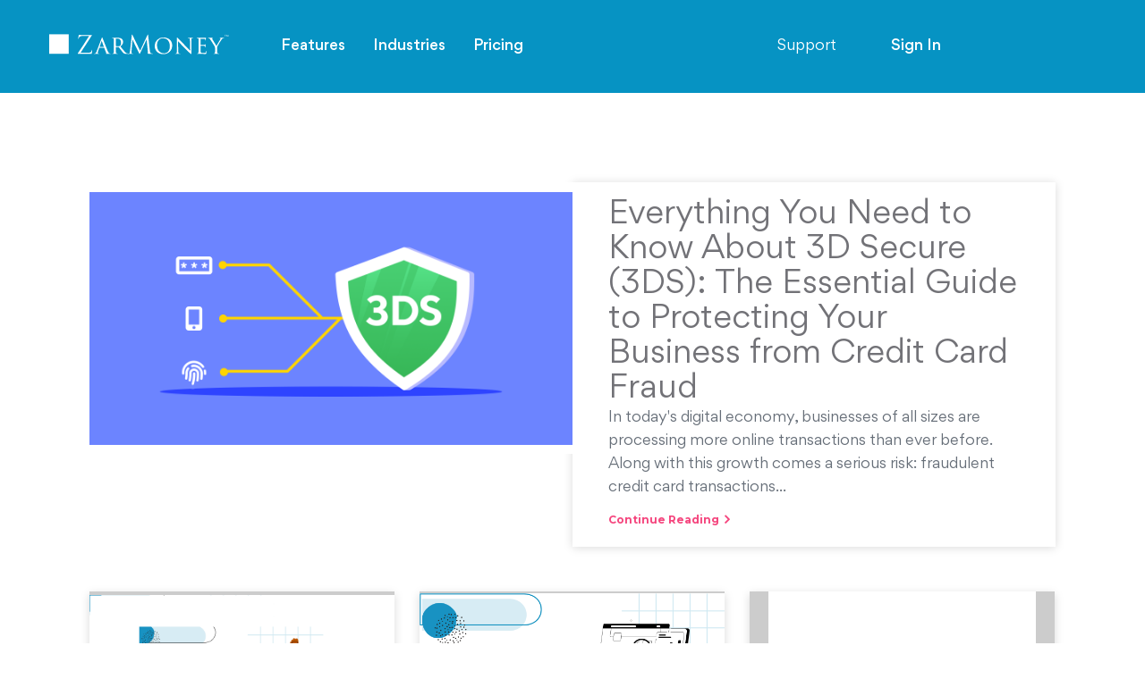

--- FILE ---
content_type: text/html; charset=UTF-8
request_url: https://www.zarmoney.com/blog/topic/acccountant
body_size: 52618
content:
<!doctype html><!--[if lt IE 7]> <html class="no-js lt-ie9 lt-ie8 lt-ie7" lang="en-us" > <![endif]--><!--[if IE 7]>    <html class="no-js lt-ie9 lt-ie8" lang="en-us" >        <![endif]--><!--[if IE 8]>    <html class="no-js lt-ie9" lang="en-us" >               <![endif]--><!--[if gt IE 8]><!--><html class="no-js" lang="en-us"><!--<![endif]--><head>
    <meta charset="utf-8">
    <meta http-equiv="X-UA-Compatible" content="IE=edge,chrome=1">
    <meta name="author" content="ZarMoney Corporation®">
    <meta name="description" content="Acccountant | ZarMoney Online Accounting Software blog">
    <meta name="generator" content="HubSpot">
    <title>ZarMoney Online Accounting Blog | Acccountant</title>
    <link rel="shortcut icon" href="https://www.zarmoney.com/hs-fs/file-2222699363-ico/images/favicon.ico">
    
<meta name="viewport" content="width=device-width, initial-scale=1">

    
    <meta property="og:description" content="Acccountant | ZarMoney Online Accounting Software blog">
    <meta property="og:title" content="ZarMoney Online Accounting Blog | Acccountant">
    <meta name="twitter:description" content="Acccountant | ZarMoney Online Accounting Software blog">
    <meta name="twitter:title" content="ZarMoney Online Accounting Blog | Acccountant">

    

    

    <style>
a.cta_button{-moz-box-sizing:content-box !important;-webkit-box-sizing:content-box !important;box-sizing:content-box !important;vertical-align:middle}.hs-breadcrumb-menu{list-style-type:none;margin:0px 0px 0px 0px;padding:0px 0px 0px 0px}.hs-breadcrumb-menu-item{float:left;padding:10px 0px 10px 10px}.hs-breadcrumb-menu-divider:before{content:'›';padding-left:10px}.hs-featured-image-link{border:0}.hs-featured-image{float:right;margin:0 0 20px 20px;max-width:50%}@media (max-width: 568px){.hs-featured-image{float:none;margin:0;width:100%;max-width:100%}}.hs-screen-reader-text{clip:rect(1px, 1px, 1px, 1px);height:1px;overflow:hidden;position:absolute !important;width:1px}
</style>

<link rel="stylesheet" href="https://www.zarmoney.com/hubfs/hub_generated/module_assets/1/48367602575/1744357378332/module_blog_hero-post.min.css">

    


    
<!--  Added by GoogleAnalytics integration -->
<script>
var _hsp = window._hsp = window._hsp || [];
_hsp.push(['addPrivacyConsentListener', function(consent) { if (consent.allowed || (consent.categories && consent.categories.analytics)) {
  (function(i,s,o,g,r,a,m){i['GoogleAnalyticsObject']=r;i[r]=i[r]||function(){
  (i[r].q=i[r].q||[]).push(arguments)},i[r].l=1*new Date();a=s.createElement(o),
  m=s.getElementsByTagName(o)[0];a.async=1;a.src=g;m.parentNode.insertBefore(a,m)
})(window,document,'script','//www.google-analytics.com/analytics.js','ga');
  ga('create','UA-37410666-2','auto');
  ga('send','pageview');
}}]);
</script>

<!-- /Added by GoogleAnalytics integration -->

<!--  Added by GoogleAnalytics4 integration -->
<script>
var _hsp = window._hsp = window._hsp || [];
window.dataLayer = window.dataLayer || [];
function gtag(){dataLayer.push(arguments);}

var useGoogleConsentModeV2 = true;
var waitForUpdateMillis = 1000;


if (!window._hsGoogleConsentRunOnce) {
  window._hsGoogleConsentRunOnce = true;

  gtag('consent', 'default', {
    'ad_storage': 'denied',
    'analytics_storage': 'denied',
    'ad_user_data': 'denied',
    'ad_personalization': 'denied',
    'wait_for_update': waitForUpdateMillis
  });

  if (useGoogleConsentModeV2) {
    _hsp.push(['useGoogleConsentModeV2'])
  } else {
    _hsp.push(['addPrivacyConsentListener', function(consent){
      var hasAnalyticsConsent = consent && (consent.allowed || (consent.categories && consent.categories.analytics));
      var hasAdsConsent = consent && (consent.allowed || (consent.categories && consent.categories.advertisement));

      gtag('consent', 'update', {
        'ad_storage': hasAdsConsent ? 'granted' : 'denied',
        'analytics_storage': hasAnalyticsConsent ? 'granted' : 'denied',
        'ad_user_data': hasAdsConsent ? 'granted' : 'denied',
        'ad_personalization': hasAdsConsent ? 'granted' : 'denied'
      });
    }]);
  }
}

gtag('js', new Date());
gtag('set', 'developer_id.dZTQ1Zm', true);
gtag('config', 'G-5CFTBSJPSV');
</script>
<script async src="https://www.googletagmanager.com/gtag/js?id=G-5CFTBSJPSV"></script>

<!-- /Added by GoogleAnalytics4 integration -->


<script async>
/*! jQuery v3.6.0 | (c) OpenJS Foundation and other contributors | jquery.org/license */
!function(e,t){"use strict";"object"==typeof module&&"object"==typeof module.exports?module.exports=e.document?t(e,!0):function(e){if(!e.document)throw new Error("jQuery requires a window with a document");return t(e)}:t(e)}("undefined"!=typeof window?window:this,function(C,e){"use strict";var t=[],r=Object.getPrototypeOf,s=t.slice,g=t.flat?function(e){return t.flat.call(e)}:function(e){return t.concat.apply([],e)},u=t.push,i=t.indexOf,n={},o=n.toString,v=n.hasOwnProperty,a=v.toString,l=a.call(Object),y={},m=function(e){return"function"==typeof e&&"number"!=typeof e.nodeType&&"function"!=typeof e.item},x=function(e){return null!=e&&e===e.window},E=C.document,c={type:!0,src:!0,nonce:!0,noModule:!0};function b(e,t,n){var r,i,o=(n=n||E).createElement("script");if(o.text=e,t)for(r in c)(i=t[r]||t.getAttribute&&t.getAttribute(r))&&o.setAttribute(r,i);n.head.appendChild(o).parentNode.removeChild(o)}function w(e){return null==e?e+"":"object"==typeof e||"function"==typeof e?n[o.call(e)]||"object":typeof e}var f="3.6.0",S=function(e,t){return new S.fn.init(e,t)};function p(e){var t=!!e&&"length"in e&&e.length,n=w(e);return!m(e)&&!x(e)&&("array"===n||0===t||"number"==typeof t&&0<t&&t-1 in e)}S.fn=S.prototype={jquery:f,constructor:S,length:0,toArray:function(){return s.call(this)},get:function(e){return null==e?s.call(this):e<0?this[e+this.length]:this[e]},pushStack:function(e){var t=S.merge(this.constructor(),e);return t.prevObject=this,t},each:function(e){return S.each(this,e)},map:function(n){return this.pushStack(S.map(this,function(e,t){return n.call(e,t,e)}))},slice:function(){return this.pushStack(s.apply(this,arguments))},first:function(){return this.eq(0)},last:function(){return this.eq(-1)},even:function(){return this.pushStack(S.grep(this,function(e,t){return(t+1)%2}))},odd:function(){return this.pushStack(S.grep(this,function(e,t){return t%2}))},eq:function(e){var t=this.length,n=+e+(e<0?t:0);return this.pushStack(0<=n&&n<t?[this[n]]:[])},end:function(){return this.prevObject||this.constructor()},push:u,sort:t.sort,splice:t.splice},S.extend=S.fn.extend=function(){var e,t,n,r,i,o,a=arguments[0]||{},s=1,u=arguments.length,l=!1;for("boolean"==typeof a&&(l=a,a=arguments[s]||{},s++),"object"==typeof a||m(a)||(a={}),s===u&&(a=this,s--);s<u;s++)if(null!=(e=arguments[s]))for(t in e)r=e[t],"__proto__"!==t&&a!==r&&(l&&r&&(S.isPlainObject(r)||(i=Array.isArray(r)))?(n=a[t],o=i&&!Array.isArray(n)?[]:i||S.isPlainObject(n)?n:{},i=!1,a[t]=S.extend(l,o,r)):void 0!==r&&(a[t]=r));return a},S.extend({expando:"jQuery"+(f+Math.random()).replace(/\D/g,""),isReady:!0,error:function(e){throw new Error(e)},noop:function(){},isPlainObject:function(e){var t,n;return!(!e||"[object Object]"!==o.call(e))&&(!(t=r(e))||"function"==typeof(n=v.call(t,"constructor")&&t.constructor)&&a.call(n)===l)},isEmptyObject:function(e){var t;for(t in e)return!1;return!0},globalEval:function(e,t,n){b(e,{nonce:t&&t.nonce},n)},each:function(e,t){var n,r=0;if(p(e)){for(n=e.length;r<n;r++)if(!1===t.call(e[r],r,e[r]))break}else for(r in e)if(!1===t.call(e[r],r,e[r]))break;return e},makeArray:function(e,t){var n=t||[];return null!=e&&(p(Object(e))?S.merge(n,"string"==typeof e?[e]:e):u.call(n,e)),n},inArray:function(e,t,n){return null==t?-1:i.call(t,e,n)},merge:function(e,t){for(var n=+t.length,r=0,i=e.length;r<n;r++)e[i++]=t[r];return e.length=i,e},grep:function(e,t,n){for(var r=[],i=0,o=e.length,a=!n;i<o;i++)!t(e[i],i)!==a&&r.push(e[i]);return r},map:function(e,t,n){var r,i,o=0,a=[];if(p(e))for(r=e.length;o<r;o++)null!=(i=t(e[o],o,n))&&a.push(i);else for(o in e)null!=(i=t(e[o],o,n))&&a.push(i);return g(a)},guid:1,support:y}),"function"==typeof Symbol&&(S.fn[Symbol.iterator]=t[Symbol.iterator]),S.each("Boolean Number String Function Array Date RegExp Object Error Symbol".split(" "),function(e,t){n["[object "+t+"]"]=t.toLowerCase()});var d=function(n){var e,d,b,o,i,h,f,g,w,u,l,T,C,a,E,v,s,c,y,S="sizzle"+1*new Date,p=n.document,k=0,r=0,m=ue(),x=ue(),A=ue(),N=ue(),j=function(e,t){return e===t&&(l=!0),0},D={}.hasOwnProperty,t=[],q=t.pop,L=t.push,H=t.push,O=t.slice,P=function(e,t){for(var n=0,r=e.length;n<r;n++)if(e[n]===t)return n;return-1},R="checked|selected|async|autofocus|autoplay|controls|defer|disabled|hidden|ismap|loop|multiple|open|readonly|required|scoped",M="[\\x20\\t\\r\\n\\f]",I="(?:\\\\[\\da-fA-F]{1,6}"+M+"?|\\\\[^\\r\\n\\f]|[\\w-]|[^\0-\\x7f])+",W="\\["+M+"*("+I+")(?:"+M+"*([*^$|!~]?=)"+M+"*(?:'((?:\\\\.|[^\\\\'])*)'|\"((?:\\\\.|[^\\\\\"])*)\"|("+I+"))|)"+M+"*\\]",F=":("+I+")(?:\\((('((?:\\\\.|[^\\\\'])*)'|\"((?:\\\\.|[^\\\\\"])*)\")|((?:\\\\.|[^\\\\()[\\]]|"+W+")*)|.*)\\)|)",B=new RegExp(M+"+","g"),$=new RegExp("^"+M+"+|((?:^|[^\\\\])(?:\\\\.)*)"+M+"+$","g"),_=new RegExp("^"+M+"*,"+M+"*"),z=new RegExp("^"+M+"*([>+~]|"+M+")"+M+"*"),U=new RegExp(M+"|>"),X=new RegExp(F),V=new RegExp("^"+I+"$"),G={ID:new RegExp("^#("+I+")"),CLASS:new RegExp("^\\.("+I+")"),TAG:new RegExp("^("+I+"|[*])"),ATTR:new RegExp("^"+W),PSEUDO:new RegExp("^"+F),CHILD:new RegExp("^:(only|first|last|nth|nth-last)-(child|of-type)(?:\\("+M+"*(even|odd|(([+-]|)(\\d*)n|)"+M+"*(?:([+-]|)"+M+"*(\\d+)|))"+M+"*\\)|)","i"),bool:new RegExp("^(?:"+R+")$","i"),needsContext:new RegExp("^"+M+"*[>+~]|:(even|odd|eq|gt|lt|nth|first|last)(?:\\("+M+"*((?:-\\d)?\\d*)"+M+"*\\)|)(?=[^-]|$)","i")},Y=/HTML$/i,Q=/^(?:input|select|textarea|button)$/i,J=/^h\d$/i,K=/^[^{]+\{\s*\[native \w/,Z=/^(?:#([\w-]+)|(\w+)|\.([\w-]+))$/,ee=/[+~]/,te=new RegExp("\\\\[\\da-fA-F]{1,6}"+M+"?|\\\\([^\\r\\n\\f])","g"),ne=function(e,t){var n="0x"+e.slice(1)-65536;return t||(n<0?String.fromCharCode(n+65536):String.fromCharCode(n>>10|55296,1023&n|56320))},re=/([\0-\x1f\x7f]|^-?\d)|^-$|[^\0-\x1f\x7f-\uFFFF\w-]/g,ie=function(e,t){return t?"\0"===e?"\ufffd":e.slice(0,-1)+"\\"+e.charCodeAt(e.length-1).toString(16)+" ":"\\"+e},oe=function(){T()},ae=be(function(e){return!0===e.disabled&&"fieldset"===e.nodeName.toLowerCase()},{dir:"parentNode",next:"legend"});try{H.apply(t=O.call(p.childNodes),p.childNodes),t[p.childNodes.length].nodeType}catch(e){H={apply:t.length?function(e,t){L.apply(e,O.call(t))}:function(e,t){var n=e.length,r=0;while(e[n++]=t[r++]);e.length=n-1}}}function se(t,e,n,r){var i,o,a,s,u,l,c,f=e&&e.ownerDocument,p=e?e.nodeType:9;if(n=n||[],"string"!=typeof t||!t||1!==p&&9!==p&&11!==p)return n;if(!r&&(T(e),e=e||C,E)){if(11!==p&&(u=Z.exec(t)))if(i=u[1]){if(9===p){if(!(a=e.getElementById(i)))return n;if(a.id===i)return n.push(a),n}else if(f&&(a=f.getElementById(i))&&y(e,a)&&a.id===i)return n.push(a),n}else{if(u[2])return H.apply(n,e.getElementsByTagName(t)),n;if((i=u[3])&&d.getElementsByClassName&&e.getElementsByClassName)return H.apply(n,e.getElementsByClassName(i)),n}if(d.qsa&&!N[t+" "]&&(!v||!v.test(t))&&(1!==p||"object"!==e.nodeName.toLowerCase())){if(c=t,f=e,1===p&&(U.test(t)||z.test(t))){(f=ee.test(t)&&ye(e.parentNode)||e)===e&&d.scope||((s=e.getAttribute("id"))?s=s.replace(re,ie):e.setAttribute("id",s=S)),o=(l=h(t)).length;while(o--)l[o]=(s?"#"+s:":scope")+" "+xe(l[o]);c=l.join(",")}try{return H.apply(n,f.querySelectorAll(c)),n}catch(e){N(t,!0)}finally{s===S&&e.removeAttribute("id")}}}return g(t.replace($,"$1"),e,n,r)}function ue(){var r=[];return function e(t,n){return r.push(t+" ")>b.cacheLength&&delete e[r.shift()],e[t+" "]=n}}function le(e){return e[S]=!0,e}function ce(e){var t=C.createElement("fieldset");try{return!!e(t)}catch(e){return!1}finally{t.parentNode&&t.parentNode.removeChild(t),t=null}}function fe(e,t){var n=e.split("|"),r=n.length;while(r--)b.attrHandle[n[r]]=t}function pe(e,t){var n=t&&e,r=n&&1===e.nodeType&&1===t.nodeType&&e.sourceIndex-t.sourceIndex;if(r)return r;if(n)while(n=n.nextSibling)if(n===t)return-1;return e?1:-1}function de(t){return function(e){return"input"===e.nodeName.toLowerCase()&&e.type===t}}function he(n){return function(e){var t=e.nodeName.toLowerCase();return("input"===t||"button"===t)&&e.type===n}}function ge(t){return function(e){return"form"in e?e.parentNode&&!1===e.disabled?"label"in e?"label"in e.parentNode?e.parentNode.disabled===t:e.disabled===t:e.isDisabled===t||e.isDisabled!==!t&&ae(e)===t:e.disabled===t:"label"in e&&e.disabled===t}}function ve(a){return le(function(o){return o=+o,le(function(e,t){var n,r=a([],e.length,o),i=r.length;while(i--)e[n=r[i]]&&(e[n]=!(t[n]=e[n]))})})}function ye(e){return e&&"undefined"!=typeof e.getElementsByTagName&&e}for(e in d=se.support={},i=se.isXML=function(e){var t=e&&e.namespaceURI,n=e&&(e.ownerDocument||e).documentElement;return!Y.test(t||n&&n.nodeName||"HTML")},T=se.setDocument=function(e){var t,n,r=e?e.ownerDocument||e:p;return r!=C&&9===r.nodeType&&r.documentElement&&(a=(C=r).documentElement,E=!i(C),p!=C&&(n=C.defaultView)&&n.top!==n&&(n.addEventListener?n.addEventListener("unload",oe,!1):n.attachEvent&&n.attachEvent("onunload",oe)),d.scope=ce(function(e){return a.appendChild(e).appendChild(C.createElement("div")),"undefined"!=typeof e.querySelectorAll&&!e.querySelectorAll(":scope fieldset div").length}),d.attributes=ce(function(e){return e.className="i",!e.getAttribute("className")}),d.getElementsByTagName=ce(function(e){return e.appendChild(C.createComment("")),!e.getElementsByTagName("*").length}),d.getElementsByClassName=K.test(C.getElementsByClassName),d.getById=ce(function(e){return a.appendChild(e).id=S,!C.getElementsByName||!C.getElementsByName(S).length}),d.getById?(b.filter.ID=function(e){var t=e.replace(te,ne);return function(e){return e.getAttribute("id")===t}},b.find.ID=function(e,t){if("undefined"!=typeof t.getElementById&&E){var n=t.getElementById(e);return n?[n]:[]}}):(b.filter.ID=function(e){var n=e.replace(te,ne);return function(e){var t="undefined"!=typeof e.getAttributeNode&&e.getAttributeNode("id");return t&&t.value===n}},b.find.ID=function(e,t){if("undefined"!=typeof t.getElementById&&E){var n,r,i,o=t.getElementById(e);if(o){if((n=o.getAttributeNode("id"))&&n.value===e)return[o];i=t.getElementsByName(e),r=0;while(o=i[r++])if((n=o.getAttributeNode("id"))&&n.value===e)return[o]}return[]}}),b.find.TAG=d.getElementsByTagName?function(e,t){return"undefined"!=typeof t.getElementsByTagName?t.getElementsByTagName(e):d.qsa?t.querySelectorAll(e):void 0}:function(e,t){var n,r=[],i=0,o=t.getElementsByTagName(e);if("*"===e){while(n=o[i++])1===n.nodeType&&r.push(n);return r}return o},b.find.CLASS=d.getElementsByClassName&&function(e,t){if("undefined"!=typeof t.getElementsByClassName&&E)return t.getElementsByClassName(e)},s=[],v=[],(d.qsa=K.test(C.querySelectorAll))&&(ce(function(e){var t;a.appendChild(e).innerHTML="<a id='"+S+"'></a><select id='"+S+"-\r\\' msallowcapture=''><option selected=''></option></select>",e.querySelectorAll("[msallowcapture^='']").length&&v.push("[*^$]="+M+"*(?:''|\"\")"),e.querySelectorAll("[selected]").length||v.push("\\["+M+"*(?:value|"+R+")"),e.querySelectorAll("[id~="+S+"-]").length||v.push("~="),(t=C.createElement("input")).setAttribute("name",""),e.appendChild(t),e.querySelectorAll("[name='']").length||v.push("\\["+M+"*name"+M+"*="+M+"*(?:''|\"\")"),e.querySelectorAll(":checked").length||v.push(":checked"),e.querySelectorAll("a#"+S+"+*").length||v.push(".#.+[+~]"),e.querySelectorAll("\\\f"),v.push("[\\r\\n\\f]")}),ce(function(e){e.innerHTML="<a href='' disabled='disabled'></a><select disabled='disabled'><option/></select>";var t=C.createElement("input");t.setAttribute("type","hidden"),e.appendChild(t).setAttribute("name","D"),e.querySelectorAll("[name=d]").length&&v.push("name"+M+"*[*^$|!~]?="),2!==e.querySelectorAll(":enabled").length&&v.push(":enabled",":disabled"),a.appendChild(e).disabled=!0,2!==e.querySelectorAll(":disabled").length&&v.push(":enabled",":disabled"),e.querySelectorAll("*,:x"),v.push(",.*:")})),(d.matchesSelector=K.test(c=a.matches||a.webkitMatchesSelector||a.mozMatchesSelector||a.oMatchesSelector||a.msMatchesSelector))&&ce(function(e){d.disconnectedMatch=c.call(e,"*"),c.call(e,"[s!='']:x"),s.push("!=",F)}),v=v.length&&new RegExp(v.join("|")),s=s.length&&new RegExp(s.join("|")),t=K.test(a.compareDocumentPosition),y=t||K.test(a.contains)?function(e,t){var n=9===e.nodeType?e.documentElement:e,r=t&&t.parentNode;return e===r||!(!r||1!==r.nodeType||!(n.contains?n.contains(r):e.compareDocumentPosition&&16&e.compareDocumentPosition(r)))}:function(e,t){if(t)while(t=t.parentNode)if(t===e)return!0;return!1},j=t?function(e,t){if(e===t)return l=!0,0;var n=!e.compareDocumentPosition-!t.compareDocumentPosition;return n||(1&(n=(e.ownerDocument||e)==(t.ownerDocument||t)?e.compareDocumentPosition(t):1)||!d.sortDetached&&t.compareDocumentPosition(e)===n?e==C||e.ownerDocument==p&&y(p,e)?-1:t==C||t.ownerDocument==p&&y(p,t)?1:u?P(u,e)-P(u,t):0:4&n?-1:1)}:function(e,t){if(e===t)return l=!0,0;var n,r=0,i=e.parentNode,o=t.parentNode,a=[e],s=[t];if(!i||!o)return e==C?-1:t==C?1:i?-1:o?1:u?P(u,e)-P(u,t):0;if(i===o)return pe(e,t);n=e;while(n=n.parentNode)a.unshift(n);n=t;while(n=n.parentNode)s.unshift(n);while(a[r]===s[r])r++;return r?pe(a[r],s[r]):a[r]==p?-1:s[r]==p?1:0}),C},se.matches=function(e,t){return se(e,null,null,t)},se.matchesSelector=function(e,t){if(T(e),d.matchesSelector&&E&&!N[t+" "]&&(!s||!s.test(t))&&(!v||!v.test(t)))try{var n=c.call(e,t);if(n||d.disconnectedMatch||e.document&&11!==e.document.nodeType)return n}catch(e){N(t,!0)}return 0<se(t,C,null,[e]).length},se.contains=function(e,t){return(e.ownerDocument||e)!=C&&T(e),y(e,t)},se.attr=function(e,t){(e.ownerDocument||e)!=C&&T(e);var n=b.attrHandle[t.toLowerCase()],r=n&&D.call(b.attrHandle,t.toLowerCase())?n(e,t,!E):void 0;return void 0!==r?r:d.attributes||!E?e.getAttribute(t):(r=e.getAttributeNode(t))&&r.specified?r.value:null},se.escape=function(e){return(e+"").replace(re,ie)},se.error=function(e){throw new Error("Syntax error, unrecognized expression: "+e)},se.uniqueSort=function(e){var t,n=[],r=0,i=0;if(l=!d.detectDuplicates,u=!d.sortStable&&e.slice(0),e.sort(j),l){while(t=e[i++])t===e[i]&&(r=n.push(i));while(r--)e.splice(n[r],1)}return u=null,e},o=se.getText=function(e){var t,n="",r=0,i=e.nodeType;if(i){if(1===i||9===i||11===i){if("string"==typeof e.textContent)return e.textContent;for(e=e.firstChild;e;e=e.nextSibling)n+=o(e)}else if(3===i||4===i)return e.nodeValue}else while(t=e[r++])n+=o(t);return n},(b=se.selectors={cacheLength:50,createPseudo:le,match:G,attrHandle:{},find:{},relative:{">":{dir:"parentNode",first:!0}," ":{dir:"parentNode"},"+":{dir:"previousSibling",first:!0},"~":{dir:"previousSibling"}},preFilter:{ATTR:function(e){return e[1]=e[1].replace(te,ne),e[3]=(e[3]||e[4]||e[5]||"").replace(te,ne),"~="===e[2]&&(e[3]=" "+e[3]+" "),e.slice(0,4)},CHILD:function(e){return e[1]=e[1].toLowerCase(),"nth"===e[1].slice(0,3)?(e[3]||se.error(e[0]),e[4]=+(e[4]?e[5]+(e[6]||1):2*("even"===e[3]||"odd"===e[3])),e[5]=+(e[7]+e[8]||"odd"===e[3])):e[3]&&se.error(e[0]),e},PSEUDO:function(e){var t,n=!e[6]&&e[2];return G.CHILD.test(e[0])?null:(e[3]?e[2]=e[4]||e[5]||"":n&&X.test(n)&&(t=h(n,!0))&&(t=n.indexOf(")",n.length-t)-n.length)&&(e[0]=e[0].slice(0,t),e[2]=n.slice(0,t)),e.slice(0,3))}},filter:{TAG:function(e){var t=e.replace(te,ne).toLowerCase();return"*"===e?function(){return!0}:function(e){return e.nodeName&&e.nodeName.toLowerCase()===t}},CLASS:function(e){var t=m[e+" "];return t||(t=new RegExp("(^|"+M+")"+e+"("+M+"|$)"))&&m(e,function(e){return t.test("string"==typeof e.className&&e.className||"undefined"!=typeof e.getAttribute&&e.getAttribute("class")||"")})},ATTR:function(n,r,i){return function(e){var t=se.attr(e,n);return null==t?"!="===r:!r||(t+="","="===r?t===i:"!="===r?t!==i:"^="===r?i&&0===t.indexOf(i):"*="===r?i&&-1<t.indexOf(i):"$="===r?i&&t.slice(-i.length)===i:"~="===r?-1<(" "+t.replace(B," ")+" ").indexOf(i):"|="===r&&(t===i||t.slice(0,i.length+1)===i+"-"))}},CHILD:function(h,e,t,g,v){var y="nth"!==h.slice(0,3),m="last"!==h.slice(-4),x="of-type"===e;return 1===g&&0===v?function(e){return!!e.parentNode}:function(e,t,n){var r,i,o,a,s,u,l=y!==m?"nextSibling":"previousSibling",c=e.parentNode,f=x&&e.nodeName.toLowerCase(),p=!n&&!x,d=!1;if(c){if(y){while(l){a=e;while(a=a[l])if(x?a.nodeName.toLowerCase()===f:1===a.nodeType)return!1;u=l="only"===h&&!u&&"nextSibling"}return!0}if(u=[m?c.firstChild:c.lastChild],m&&p){d=(s=(r=(i=(o=(a=c)[S]||(a[S]={}))[a.uniqueID]||(o[a.uniqueID]={}))[h]||[])[0]===k&&r[1])&&r[2],a=s&&c.childNodes[s];while(a=++s&&a&&a[l]||(d=s=0)||u.pop())if(1===a.nodeType&&++d&&a===e){i[h]=[k,s,d];break}}else if(p&&(d=s=(r=(i=(o=(a=e)[S]||(a[S]={}))[a.uniqueID]||(o[a.uniqueID]={}))[h]||[])[0]===k&&r[1]),!1===d)while(a=++s&&a&&a[l]||(d=s=0)||u.pop())if((x?a.nodeName.toLowerCase()===f:1===a.nodeType)&&++d&&(p&&((i=(o=a[S]||(a[S]={}))[a.uniqueID]||(o[a.uniqueID]={}))[h]=[k,d]),a===e))break;return(d-=v)===g||d%g==0&&0<=d/g}}},PSEUDO:function(e,o){var t,a=b.pseudos[e]||b.setFilters[e.toLowerCase()]||se.error("unsupported pseudo: "+e);return a[S]?a(o):1<a.length?(t=[e,e,"",o],b.setFilters.hasOwnProperty(e.toLowerCase())?le(function(e,t){var n,r=a(e,o),i=r.length;while(i--)e[n=P(e,r[i])]=!(t[n]=r[i])}):function(e){return a(e,0,t)}):a}},pseudos:{not:le(function(e){var r=[],i=[],s=f(e.replace($,"$1"));return s[S]?le(function(e,t,n,r){var i,o=s(e,null,r,[]),a=e.length;while(a--)(i=o[a])&&(e[a]=!(t[a]=i))}):function(e,t,n){return r[0]=e,s(r,null,n,i),r[0]=null,!i.pop()}}),has:le(function(t){return function(e){return 0<se(t,e).length}}),contains:le(function(t){return t=t.replace(te,ne),function(e){return-1<(e.textContent||o(e)).indexOf(t)}}),lang:le(function(n){return V.test(n||"")||se.error("unsupported lang: "+n),n=n.replace(te,ne).toLowerCase(),function(e){var t;do{if(t=E?e.lang:e.getAttribute("xml:lang")||e.getAttribute("lang"))return(t=t.toLowerCase())===n||0===t.indexOf(n+"-")}while((e=e.parentNode)&&1===e.nodeType);return!1}}),target:function(e){var t=n.location&&n.location.hash;return t&&t.slice(1)===e.id},root:function(e){return e===a},focus:function(e){return e===C.activeElement&&(!C.hasFocus||C.hasFocus())&&!!(e.type||e.href||~e.tabIndex)},enabled:ge(!1),disabled:ge(!0),checked:function(e){var t=e.nodeName.toLowerCase();return"input"===t&&!!e.checked||"option"===t&&!!e.selected},selected:function(e){return e.parentNode&&e.parentNode.selectedIndex,!0===e.selected},empty:function(e){for(e=e.firstChild;e;e=e.nextSibling)if(e.nodeType<6)return!1;return!0},parent:function(e){return!b.pseudos.empty(e)},header:function(e){return J.test(e.nodeName)},input:function(e){return Q.test(e.nodeName)},button:function(e){var t=e.nodeName.toLowerCase();return"input"===t&&"button"===e.type||"button"===t},text:function(e){var t;return"input"===e.nodeName.toLowerCase()&&"text"===e.type&&(null==(t=e.getAttribute("type"))||"text"===t.toLowerCase())},first:ve(function(){return[0]}),last:ve(function(e,t){return[t-1]}),eq:ve(function(e,t,n){return[n<0?n+t:n]}),even:ve(function(e,t){for(var n=0;n<t;n+=2)e.push(n);return e}),odd:ve(function(e,t){for(var n=1;n<t;n+=2)e.push(n);return e}),lt:ve(function(e,t,n){for(var r=n<0?n+t:t<n?t:n;0<=--r;)e.push(r);return e}),gt:ve(function(e,t,n){for(var r=n<0?n+t:n;++r<t;)e.push(r);return e})}}).pseudos.nth=b.pseudos.eq,{radio:!0,checkbox:!0,file:!0,password:!0,image:!0})b.pseudos[e]=de(e);for(e in{submit:!0,reset:!0})b.pseudos[e]=he(e);function me(){}function xe(e){for(var t=0,n=e.length,r="";t<n;t++)r+=e[t].value;return r}function be(s,e,t){var u=e.dir,l=e.next,c=l||u,f=t&&"parentNode"===c,p=r++;return e.first?function(e,t,n){while(e=e[u])if(1===e.nodeType||f)return s(e,t,n);return!1}:function(e,t,n){var r,i,o,a=[k,p];if(n){while(e=e[u])if((1===e.nodeType||f)&&s(e,t,n))return!0}else while(e=e[u])if(1===e.nodeType||f)if(i=(o=e[S]||(e[S]={}))[e.uniqueID]||(o[e.uniqueID]={}),l&&l===e.nodeName.toLowerCase())e=e[u]||e;else{if((r=i[c])&&r[0]===k&&r[1]===p)return a[2]=r[2];if((i[c]=a)[2]=s(e,t,n))return!0}return!1}}function we(i){return 1<i.length?function(e,t,n){var r=i.length;while(r--)if(!i[r](e,t,n))return!1;return!0}:i[0]}function Te(e,t,n,r,i){for(var o,a=[],s=0,u=e.length,l=null!=t;s<u;s++)(o=e[s])&&(n&&!n(o,r,i)||(a.push(o),l&&t.push(s)));return a}function Ce(d,h,g,v,y,e){return v&&!v[S]&&(v=Ce(v)),y&&!y[S]&&(y=Ce(y,e)),le(function(e,t,n,r){var i,o,a,s=[],u=[],l=t.length,c=e||function(e,t,n){for(var r=0,i=t.length;r<i;r++)se(e,t[r],n);return n}(h||"*",n.nodeType?[n]:n,[]),f=!d||!e&&h?c:Te(c,s,d,n,r),p=g?y||(e?d:l||v)?[]:t:f;if(g&&g(f,p,n,r),v){i=Te(p,u),v(i,[],n,r),o=i.length;while(o--)(a=i[o])&&(p[u[o]]=!(f[u[o]]=a))}if(e){if(y||d){if(y){i=[],o=p.length;while(o--)(a=p[o])&&i.push(f[o]=a);y(null,p=[],i,r)}o=p.length;while(o--)(a=p[o])&&-1<(i=y?P(e,a):s[o])&&(e[i]=!(t[i]=a))}}else p=Te(p===t?p.splice(l,p.length):p),y?y(null,t,p,r):H.apply(t,p)})}function Ee(e){for(var i,t,n,r=e.length,o=b.relative[e[0].type],a=o||b.relative[" "],s=o?1:0,u=be(function(e){return e===i},a,!0),l=be(function(e){return-1<P(i,e)},a,!0),c=[function(e,t,n){var r=!o&&(n||t!==w)||((i=t).nodeType?u(e,t,n):l(e,t,n));return i=null,r}];s<r;s++)if(t=b.relative[e[s].type])c=[be(we(c),t)];else{if((t=b.filter[e[s].type].apply(null,e[s].matches))[S]){for(n=++s;n<r;n++)if(b.relative[e[n].type])break;return Ce(1<s&&we(c),1<s&&xe(e.slice(0,s-1).concat({value:" "===e[s-2].type?"*":""})).replace($,"$1"),t,s<n&&Ee(e.slice(s,n)),n<r&&Ee(e=e.slice(n)),n<r&&xe(e))}c.push(t)}return we(c)}return me.prototype=b.filters=b.pseudos,b.setFilters=new me,h=se.tokenize=function(e,t){var n,r,i,o,a,s,u,l=x[e+" "];if(l)return t?0:l.slice(0);a=e,s=[],u=b.preFilter;while(a){for(o in n&&!(r=_.exec(a))||(r&&(a=a.slice(r[0].length)||a),s.push(i=[])),n=!1,(r=z.exec(a))&&(n=r.shift(),i.push({value:n,type:r[0].replace($," ")}),a=a.slice(n.length)),b.filter)!(r=G[o].exec(a))||u[o]&&!(r=u[o](r))||(n=r.shift(),i.push({value:n,type:o,matches:r}),a=a.slice(n.length));if(!n)break}return t?a.length:a?se.error(e):x(e,s).slice(0)},f=se.compile=function(e,t){var n,v,y,m,x,r,i=[],o=[],a=A[e+" "];if(!a){t||(t=h(e)),n=t.length;while(n--)(a=Ee(t[n]))[S]?i.push(a):o.push(a);(a=A(e,(v=o,m=0<(y=i).length,x=0<v.length,r=function(e,t,n,r,i){var o,a,s,u=0,l="0",c=e&&[],f=[],p=w,d=e||x&&b.find.TAG("*",i),h=k+=null==p?1:Math.random()||.1,g=d.length;for(i&&(w=t==C||t||i);l!==g&&null!=(o=d[l]);l++){if(x&&o){a=0,t||o.ownerDocument==C||(T(o),n=!E);while(s=v[a++])if(s(o,t||C,n)){r.push(o);break}i&&(k=h)}m&&((o=!s&&o)&&u--,e&&c.push(o))}if(u+=l,m&&l!==u){a=0;while(s=y[a++])s(c,f,t,n);if(e){if(0<u)while(l--)c[l]||f[l]||(f[l]=q.call(r));f=Te(f)}H.apply(r,f),i&&!e&&0<f.length&&1<u+y.length&&se.uniqueSort(r)}return i&&(k=h,w=p),c},m?le(r):r))).selector=e}return a},g=se.select=function(e,t,n,r){var i,o,a,s,u,l="function"==typeof e&&e,c=!r&&h(e=l.selector||e);if(n=n||[],1===c.length){if(2<(o=c[0]=c[0].slice(0)).length&&"ID"===(a=o[0]).type&&9===t.nodeType&&E&&b.relative[o[1].type]){if(!(t=(b.find.ID(a.matches[0].replace(te,ne),t)||[])[0]))return n;l&&(t=t.parentNode),e=e.slice(o.shift().value.length)}i=G.needsContext.test(e)?0:o.length;while(i--){if(a=o[i],b.relative[s=a.type])break;if((u=b.find[s])&&(r=u(a.matches[0].replace(te,ne),ee.test(o[0].type)&&ye(t.parentNode)||t))){if(o.splice(i,1),!(e=r.length&&xe(o)))return H.apply(n,r),n;break}}}return(l||f(e,c))(r,t,!E,n,!t||ee.test(e)&&ye(t.parentNode)||t),n},d.sortStable=S.split("").sort(j).join("")===S,d.detectDuplicates=!!l,T(),d.sortDetached=ce(function(e){return 1&e.compareDocumentPosition(C.createElement("fieldset"))}),ce(function(e){return e.innerHTML="<a href='#'></a>","#"===e.firstChild.getAttribute("href")})||fe("type|href|height|width",function(e,t,n){if(!n)return e.getAttribute(t,"type"===t.toLowerCase()?1:2)}),d.attributes&&ce(function(e){return e.innerHTML="<input/>",e.firstChild.setAttribute("value",""),""===e.firstChild.getAttribute("value")})||fe("value",function(e,t,n){if(!n&&"input"===e.nodeName.toLowerCase())return e.defaultValue}),ce(function(e){return null==e.getAttribute("disabled")})||fe(R,function(e,t,n){var r;if(!n)return!0===e[t]?t.toLowerCase():(r=e.getAttributeNode(t))&&r.specified?r.value:null}),se}(C);S.find=d,S.expr=d.selectors,S.expr[":"]=S.expr.pseudos,S.uniqueSort=S.unique=d.uniqueSort,S.text=d.getText,S.isXMLDoc=d.isXML,S.contains=d.contains,S.escapeSelector=d.escape;var h=function(e,t,n){var r=[],i=void 0!==n;while((e=e[t])&&9!==e.nodeType)if(1===e.nodeType){if(i&&S(e).is(n))break;r.push(e)}return r},T=function(e,t){for(var n=[];e;e=e.nextSibling)1===e.nodeType&&e!==t&&n.push(e);return n},k=S.expr.match.needsContext;function A(e,t){return e.nodeName&&e.nodeName.toLowerCase()===t.toLowerCase()}var N=/^<([a-z][^\/\0>:\x20\t\r\n\f]*)[\x20\t\r\n\f]*\/?>(?:<\/\1>|)$/i;function j(e,n,r){return m(n)?S.grep(e,function(e,t){return!!n.call(e,t,e)!==r}):n.nodeType?S.grep(e,function(e){return e===n!==r}):"string"!=typeof n?S.grep(e,function(e){return-1<i.call(n,e)!==r}):S.filter(n,e,r)}S.filter=function(e,t,n){var r=t[0];return n&&(e=":not("+e+")"),1===t.length&&1===r.nodeType?S.find.matchesSelector(r,e)?[r]:[]:S.find.matches(e,S.grep(t,function(e){return 1===e.nodeType}))},S.fn.extend({find:function(e){var t,n,r=this.length,i=this;if("string"!=typeof e)return this.pushStack(S(e).filter(function(){for(t=0;t<r;t++)if(S.contains(i[t],this))return!0}));for(n=this.pushStack([]),t=0;t<r;t++)S.find(e,i[t],n);return 1<r?S.uniqueSort(n):n},filter:function(e){return this.pushStack(j(this,e||[],!1))},not:function(e){return this.pushStack(j(this,e||[],!0))},is:function(e){return!!j(this,"string"==typeof e&&k.test(e)?S(e):e||[],!1).length}});var D,q=/^(?:\s*(<[\w\W]+>)[^>]*|#([\w-]+))$/;(S.fn.init=function(e,t,n){var r,i;if(!e)return this;if(n=n||D,"string"==typeof e){if(!(r="<"===e[0]&&">"===e[e.length-1]&&3<=e.length?[null,e,null]:q.exec(e))||!r[1]&&t)return!t||t.jquery?(t||n).find(e):this.constructor(t).find(e);if(r[1]){if(t=t instanceof S?t[0]:t,S.merge(this,S.parseHTML(r[1],t&&t.nodeType?t.ownerDocument||t:E,!0)),N.test(r[1])&&S.isPlainObject(t))for(r in t)m(this[r])?this[r](t[r]):this.attr(r,t[r]);return this}return(i=E.getElementById(r[2]))&&(this[0]=i,this.length=1),this}return e.nodeType?(this[0]=e,this.length=1,this):m(e)?void 0!==n.ready?n.ready(e):e(S):S.makeArray(e,this)}).prototype=S.fn,D=S(E);var L=/^(?:parents|prev(?:Until|All))/,H={children:!0,contents:!0,next:!0,prev:!0};function O(e,t){while((e=e[t])&&1!==e.nodeType);return e}S.fn.extend({has:function(e){var t=S(e,this),n=t.length;return this.filter(function(){for(var e=0;e<n;e++)if(S.contains(this,t[e]))return!0})},closest:function(e,t){var n,r=0,i=this.length,o=[],a="string"!=typeof e&&S(e);if(!k.test(e))for(;r<i;r++)for(n=this[r];n&&n!==t;n=n.parentNode)if(n.nodeType<11&&(a?-1<a.index(n):1===n.nodeType&&S.find.matchesSelector(n,e))){o.push(n);break}return this.pushStack(1<o.length?S.uniqueSort(o):o)},index:function(e){return e?"string"==typeof e?i.call(S(e),this[0]):i.call(this,e.jquery?e[0]:e):this[0]&&this[0].parentNode?this.first().prevAll().length:-1},add:function(e,t){return this.pushStack(S.uniqueSort(S.merge(this.get(),S(e,t))))},addBack:function(e){return this.add(null==e?this.prevObject:this.prevObject.filter(e))}}),S.each({parent:function(e){var t=e.parentNode;return t&&11!==t.nodeType?t:null},parents:function(e){return h(e,"parentNode")},parentsUntil:function(e,t,n){return h(e,"parentNode",n)},next:function(e){return O(e,"nextSibling")},prev:function(e){return O(e,"previousSibling")},nextAll:function(e){return h(e,"nextSibling")},prevAll:function(e){return h(e,"previousSibling")},nextUntil:function(e,t,n){return h(e,"nextSibling",n)},prevUntil:function(e,t,n){return h(e,"previousSibling",n)},siblings:function(e){return T((e.parentNode||{}).firstChild,e)},children:function(e){return T(e.firstChild)},contents:function(e){return null!=e.contentDocument&&r(e.contentDocument)?e.contentDocument:(A(e,"template")&&(e=e.content||e),S.merge([],e.childNodes))}},function(r,i){S.fn[r]=function(e,t){var n=S.map(this,i,e);return"Until"!==r.slice(-5)&&(t=e),t&&"string"==typeof t&&(n=S.filter(t,n)),1<this.length&&(H[r]||S.uniqueSort(n),L.test(r)&&n.reverse()),this.pushStack(n)}});var P=/[^\x20\t\r\n\f]+/g;function R(e){return e}function M(e){throw e}function I(e,t,n,r){var i;try{e&&m(i=e.promise)?i.call(e).done(t).fail(n):e&&m(i=e.then)?i.call(e,t,n):t.apply(void 0,[e].slice(r))}catch(e){n.apply(void 0,[e])}}S.Callbacks=function(r){var e,n;r="string"==typeof r?(e=r,n={},S.each(e.match(P)||[],function(e,t){n[t]=!0}),n):S.extend({},r);var i,t,o,a,s=[],u=[],l=-1,c=function(){for(a=a||r.once,o=i=!0;u.length;l=-1){t=u.shift();while(++l<s.length)!1===s[l].apply(t[0],t[1])&&r.stopOnFalse&&(l=s.length,t=!1)}r.memory||(t=!1),i=!1,a&&(s=t?[]:"")},f={add:function(){return s&&(t&&!i&&(l=s.length-1,u.push(t)),function n(e){S.each(e,function(e,t){m(t)?r.unique&&f.has(t)||s.push(t):t&&t.length&&"string"!==w(t)&&n(t)})}(arguments),t&&!i&&c()),this},remove:function(){return S.each(arguments,function(e,t){var n;while(-1<(n=S.inArray(t,s,n)))s.splice(n,1),n<=l&&l--}),this},has:function(e){return e?-1<S.inArray(e,s):0<s.length},empty:function(){return s&&(s=[]),this},disable:function(){return a=u=[],s=t="",this},disabled:function(){return!s},lock:function(){return a=u=[],t||i||(s=t=""),this},locked:function(){return!!a},fireWith:function(e,t){return a||(t=[e,(t=t||[]).slice?t.slice():t],u.push(t),i||c()),this},fire:function(){return f.fireWith(this,arguments),this},fired:function(){return!!o}};return f},S.extend({Deferred:function(e){var o=[["notify","progress",S.Callbacks("memory"),S.Callbacks("memory"),2],["resolve","done",S.Callbacks("once memory"),S.Callbacks("once memory"),0,"resolved"],["reject","fail",S.Callbacks("once memory"),S.Callbacks("once memory"),1,"rejected"]],i="pending",a={state:function(){return i},always:function(){return s.done(arguments).fail(arguments),this},"catch":function(e){return a.then(null,e)},pipe:function(){var i=arguments;return S.Deferred(function(r){S.each(o,function(e,t){var n=m(i[t[4]])&&i[t[4]];s[t[1]](function(){var e=n&&n.apply(this,arguments);e&&m(e.promise)?e.promise().progress(r.notify).done(r.resolve).fail(r.reject):r[t[0]+"With"](this,n?[e]:arguments)})}),i=null}).promise()},then:function(t,n,r){var u=0;function l(i,o,a,s){return function(){var n=this,r=arguments,e=function(){var e,t;if(!(i<u)){if((e=a.apply(n,r))===o.promise())throw new TypeError("Thenable self-resolution");t=e&&("object"==typeof e||"function"==typeof e)&&e.then,m(t)?s?t.call(e,l(u,o,R,s),l(u,o,M,s)):(u++,t.call(e,l(u,o,R,s),l(u,o,M,s),l(u,o,R,o.notifyWith))):(a!==R&&(n=void 0,r=[e]),(s||o.resolveWith)(n,r))}},t=s?e:function(){try{e()}catch(e){S.Deferred.exceptionHook&&S.Deferred.exceptionHook(e,t.stackTrace),u<=i+1&&(a!==M&&(n=void 0,r=[e]),o.rejectWith(n,r))}};i?t():(S.Deferred.getStackHook&&(t.stackTrace=S.Deferred.getStackHook()),C.setTimeout(t))}}return S.Deferred(function(e){o[0][3].add(l(0,e,m(r)?r:R,e.notifyWith)),o[1][3].add(l(0,e,m(t)?t:R)),o[2][3].add(l(0,e,m(n)?n:M))}).promise()},promise:function(e){return null!=e?S.extend(e,a):a}},s={};return S.each(o,function(e,t){var n=t[2],r=t[5];a[t[1]]=n.add,r&&n.add(function(){i=r},o[3-e][2].disable,o[3-e][3].disable,o[0][2].lock,o[0][3].lock),n.add(t[3].fire),s[t[0]]=function(){return s[t[0]+"With"](this===s?void 0:this,arguments),this},s[t[0]+"With"]=n.fireWith}),a.promise(s),e&&e.call(s,s),s},when:function(e){var n=arguments.length,t=n,r=Array(t),i=s.call(arguments),o=S.Deferred(),a=function(t){return function(e){r[t]=this,i[t]=1<arguments.length?s.call(arguments):e,--n||o.resolveWith(r,i)}};if(n<=1&&(I(e,o.done(a(t)).resolve,o.reject,!n),"pending"===o.state()||m(i[t]&&i[t].then)))return o.then();while(t--)I(i[t],a(t),o.reject);return o.promise()}});var W=/^(Eval|Internal|Range|Reference|Syntax|Type|URI)Error$/;S.Deferred.exceptionHook=function(e,t){C.console&&C.console.warn&&e&&W.test(e.name)&&C.console.warn("jQuery.Deferred exception: "+e.message,e.stack,t)},S.readyException=function(e){C.setTimeout(function(){throw e})};var F=S.Deferred();function B(){E.removeEventListener("DOMContentLoaded",B),C.removeEventListener("load",B),S.ready()}S.fn.ready=function(e){return F.then(e)["catch"](function(e){S.readyException(e)}),this},S.extend({isReady:!1,readyWait:1,ready:function(e){(!0===e?--S.readyWait:S.isReady)||(S.isReady=!0)!==e&&0<--S.readyWait||F.resolveWith(E,[S])}}),S.ready.then=F.then,"complete"===E.readyState||"loading"!==E.readyState&&!E.documentElement.doScroll?C.setTimeout(S.ready):(E.addEventListener("DOMContentLoaded",B),C.addEventListener("load",B));var $=function(e,t,n,r,i,o,a){var s=0,u=e.length,l=null==n;if("object"===w(n))for(s in i=!0,n)$(e,t,s,n[s],!0,o,a);else if(void 0!==r&&(i=!0,m(r)||(a=!0),l&&(a?(t.call(e,r),t=null):(l=t,t=function(e,t,n){return l.call(S(e),n)})),t))for(;s<u;s++)t(e[s],n,a?r:r.call(e[s],s,t(e[s],n)));return i?e:l?t.call(e):u?t(e[0],n):o},_=/^-ms-/,z=/-([a-z])/g;function U(e,t){return t.toUpperCase()}function X(e){return e.replace(_,"ms-").replace(z,U)}var V=function(e){return 1===e.nodeType||9===e.nodeType||!+e.nodeType};function G(){this.expando=S.expando+G.uid++}G.uid=1,G.prototype={cache:function(e){var t=e[this.expando];return t||(t={},V(e)&&(e.nodeType?e[this.expando]=t:Object.defineProperty(e,this.expando,{value:t,configurable:!0}))),t},set:function(e,t,n){var r,i=this.cache(e);if("string"==typeof t)i[X(t)]=n;else for(r in t)i[X(r)]=t[r];return i},get:function(e,t){return void 0===t?this.cache(e):e[this.expando]&&e[this.expando][X(t)]},access:function(e,t,n){return void 0===t||t&&"string"==typeof t&&void 0===n?this.get(e,t):(this.set(e,t,n),void 0!==n?n:t)},remove:function(e,t){var n,r=e[this.expando];if(void 0!==r){if(void 0!==t){n=(t=Array.isArray(t)?t.map(X):(t=X(t))in r?[t]:t.match(P)||[]).length;while(n--)delete r[t[n]]}(void 0===t||S.isEmptyObject(r))&&(e.nodeType?e[this.expando]=void 0:delete e[this.expando])}},hasData:function(e){var t=e[this.expando];return void 0!==t&&!S.isEmptyObject(t)}};var Y=new G,Q=new G,J=/^(?:\{[\w\W]*\}|\[[\w\W]*\])$/,K=/[A-Z]/g;function Z(e,t,n){var r,i;if(void 0===n&&1===e.nodeType)if(r="data-"+t.replace(K,"-$&").toLowerCase(),"string"==typeof(n=e.getAttribute(r))){try{n="true"===(i=n)||"false"!==i&&("null"===i?null:i===+i+""?+i:J.test(i)?JSON.parse(i):i)}catch(e){}Q.set(e,t,n)}else n=void 0;return n}S.extend({hasData:function(e){return Q.hasData(e)||Y.hasData(e)},data:function(e,t,n){return Q.access(e,t,n)},removeData:function(e,t){Q.remove(e,t)},_data:function(e,t,n){return Y.access(e,t,n)},_removeData:function(e,t){Y.remove(e,t)}}),S.fn.extend({data:function(n,e){var t,r,i,o=this[0],a=o&&o.attributes;if(void 0===n){if(this.length&&(i=Q.get(o),1===o.nodeType&&!Y.get(o,"hasDataAttrs"))){t=a.length;while(t--)a[t]&&0===(r=a[t].name).indexOf("data-")&&(r=X(r.slice(5)),Z(o,r,i[r]));Y.set(o,"hasDataAttrs",!0)}return i}return"object"==typeof n?this.each(function(){Q.set(this,n)}):$(this,function(e){var t;if(o&&void 0===e)return void 0!==(t=Q.get(o,n))?t:void 0!==(t=Z(o,n))?t:void 0;this.each(function(){Q.set(this,n,e)})},null,e,1<arguments.length,null,!0)},removeData:function(e){return this.each(function(){Q.remove(this,e)})}}),S.extend({queue:function(e,t,n){var r;if(e)return t=(t||"fx")+"queue",r=Y.get(e,t),n&&(!r||Array.isArray(n)?r=Y.access(e,t,S.makeArray(n)):r.push(n)),r||[]},dequeue:function(e,t){t=t||"fx";var n=S.queue(e,t),r=n.length,i=n.shift(),o=S._queueHooks(e,t);"inprogress"===i&&(i=n.shift(),r--),i&&("fx"===t&&n.unshift("inprogress"),delete o.stop,i.call(e,function(){S.dequeue(e,t)},o)),!r&&o&&o.empty.fire()},_queueHooks:function(e,t){var n=t+"queueHooks";return Y.get(e,n)||Y.access(e,n,{empty:S.Callbacks("once memory").add(function(){Y.remove(e,[t+"queue",n])})})}}),S.fn.extend({queue:function(t,n){var e=2;return"string"!=typeof t&&(n=t,t="fx",e--),arguments.length<e?S.queue(this[0],t):void 0===n?this:this.each(function(){var e=S.queue(this,t,n);S._queueHooks(this,t),"fx"===t&&"inprogress"!==e[0]&&S.dequeue(this,t)})},dequeue:function(e){return this.each(function(){S.dequeue(this,e)})},clearQueue:function(e){return this.queue(e||"fx",[])},promise:function(e,t){var n,r=1,i=S.Deferred(),o=this,a=this.length,s=function(){--r||i.resolveWith(o,[o])};"string"!=typeof e&&(t=e,e=void 0),e=e||"fx";while(a--)(n=Y.get(o[a],e+"queueHooks"))&&n.empty&&(r++,n.empty.add(s));return s(),i.promise(t)}});var ee=/[+-]?(?:\d*\.|)\d+(?:[eE][+-]?\d+|)/.source,te=new RegExp("^(?:([+-])=|)("+ee+")([a-z%]*)$","i"),ne=["Top","Right","Bottom","Left"],re=E.documentElement,ie=function(e){return S.contains(e.ownerDocument,e)},oe={composed:!0};re.getRootNode&&(ie=function(e){return S.contains(e.ownerDocument,e)||e.getRootNode(oe)===e.ownerDocument});var ae=function(e,t){return"none"===(e=t||e).style.display||""===e.style.display&&ie(e)&&"none"===S.css(e,"display")};function se(e,t,n,r){var i,o,a=20,s=r?function(){return r.cur()}:function(){return S.css(e,t,"")},u=s(),l=n&&n[3]||(S.cssNumber[t]?"":"px"),c=e.nodeType&&(S.cssNumber[t]||"px"!==l&&+u)&&te.exec(S.css(e,t));if(c&&c[3]!==l){u/=2,l=l||c[3],c=+u||1;while(a--)S.style(e,t,c+l),(1-o)*(1-(o=s()/u||.5))<=0&&(a=0),c/=o;c*=2,S.style(e,t,c+l),n=n||[]}return n&&(c=+c||+u||0,i=n[1]?c+(n[1]+1)*n[2]:+n[2],r&&(r.unit=l,r.start=c,r.end=i)),i}var ue={};function le(e,t){for(var n,r,i,o,a,s,u,l=[],c=0,f=e.length;c<f;c++)(r=e[c]).style&&(n=r.style.display,t?("none"===n&&(l[c]=Y.get(r,"display")||null,l[c]||(r.style.display="")),""===r.style.display&&ae(r)&&(l[c]=(u=a=o=void 0,a=(i=r).ownerDocument,s=i.nodeName,(u=ue[s])||(o=a.body.appendChild(a.createElement(s)),u=S.css(o,"display"),o.parentNode.removeChild(o),"none"===u&&(u="block"),ue[s]=u)))):"none"!==n&&(l[c]="none",Y.set(r,"display",n)));for(c=0;c<f;c++)null!=l[c]&&(e[c].style.display=l[c]);return e}S.fn.extend({show:function(){return le(this,!0)},hide:function(){return le(this)},toggle:function(e){return"boolean"==typeof e?e?this.show():this.hide():this.each(function(){ae(this)?S(this).show():S(this).hide()})}});var ce,fe,pe=/^(?:checkbox|radio)$/i,de=/<([a-z][^\/\0>\x20\t\r\n\f]*)/i,he=/^$|^module$|\/(?:java|ecma)script/i;ce=E.createDocumentFragment().appendChild(E.createElement("div")),(fe=E.createElement("input")).setAttribute("type","radio"),fe.setAttribute("checked","checked"),fe.setAttribute("name","t"),ce.appendChild(fe),y.checkClone=ce.cloneNode(!0).cloneNode(!0).lastChild.checked,ce.innerHTML="<textarea>x</textarea>",y.noCloneChecked=!!ce.cloneNode(!0).lastChild.defaultValue,ce.innerHTML="<option></option>",y.option=!!ce.lastChild;var ge={thead:[1,"<table>","</table>"],col:[2,"<table><colgroup>","</colgroup></table>"],tr:[2,"<table><tbody>","</tbody></table>"],td:[3,"<table><tbody><tr>","</tr></tbody></table>"],_default:[0,"",""]};function ve(e,t){var n;return n="undefined"!=typeof e.getElementsByTagName?e.getElementsByTagName(t||"*"):"undefined"!=typeof e.querySelectorAll?e.querySelectorAll(t||"*"):[],void 0===t||t&&A(e,t)?S.merge([e],n):n}function ye(e,t){for(var n=0,r=e.length;n<r;n++)Y.set(e[n],"globalEval",!t||Y.get(t[n],"globalEval"))}ge.tbody=ge.tfoot=ge.colgroup=ge.caption=ge.thead,ge.th=ge.td,y.option||(ge.optgroup=ge.option=[1,"<select multiple='multiple'>","</select>"]);var me=/<|&#?\w+;/;function xe(e,t,n,r,i){for(var o,a,s,u,l,c,f=t.createDocumentFragment(),p=[],d=0,h=e.length;d<h;d++)if((o=e[d])||0===o)if("object"===w(o))S.merge(p,o.nodeType?[o]:o);else if(me.test(o)){a=a||f.appendChild(t.createElement("div")),s=(de.exec(o)||["",""])[1].toLowerCase(),u=ge[s]||ge._default,a.innerHTML=u[1]+S.htmlPrefilter(o)+u[2],c=u[0];while(c--)a=a.lastChild;S.merge(p,a.childNodes),(a=f.firstChild).textContent=""}else p.push(t.createTextNode(o));f.textContent="",d=0;while(o=p[d++])if(r&&-1<S.inArray(o,r))i&&i.push(o);else if(l=ie(o),a=ve(f.appendChild(o),"script"),l&&ye(a),n){c=0;while(o=a[c++])he.test(o.type||"")&&n.push(o)}return f}var be=/^([^.]*)(?:\.(.+)|)/;function we(){return!0}function Te(){return!1}function Ce(e,t){return e===function(){try{return E.activeElement}catch(e){}}()==("focus"===t)}function Ee(e,t,n,r,i,o){var a,s;if("object"==typeof t){for(s in"string"!=typeof n&&(r=r||n,n=void 0),t)Ee(e,s,n,r,t[s],o);return e}if(null==r&&null==i?(i=n,r=n=void 0):null==i&&("string"==typeof n?(i=r,r=void 0):(i=r,r=n,n=void 0)),!1===i)i=Te;else if(!i)return e;return 1===o&&(a=i,(i=function(e){return S().off(e),a.apply(this,arguments)}).guid=a.guid||(a.guid=S.guid++)),e.each(function(){S.event.add(this,t,i,r,n)})}function Se(e,i,o){o?(Y.set(e,i,!1),S.event.add(e,i,{namespace:!1,handler:function(e){var t,n,r=Y.get(this,i);if(1&e.isTrigger&&this[i]){if(r.length)(S.event.special[i]||{}).delegateType&&e.stopPropagation();else if(r=s.call(arguments),Y.set(this,i,r),t=o(this,i),this[i](),r!==(n=Y.get(this,i))||t?Y.set(this,i,!1):n={},r!==n)return e.stopImmediatePropagation(),e.preventDefault(),n&&n.value}else r.length&&(Y.set(this,i,{value:S.event.trigger(S.extend(r[0],S.Event.prototype),r.slice(1),this)}),e.stopImmediatePropagation())}})):void 0===Y.get(e,i)&&S.event.add(e,i,we)}S.event={global:{},add:function(t,e,n,r,i){var o,a,s,u,l,c,f,p,d,h,g,v=Y.get(t);if(V(t)){n.handler&&(n=(o=n).handler,i=o.selector),i&&S.find.matchesSelector(re,i),n.guid||(n.guid=S.guid++),(u=v.events)||(u=v.events=Object.create(null)),(a=v.handle)||(a=v.handle=function(e){return"undefined"!=typeof S&&S.event.triggered!==e.type?S.event.dispatch.apply(t,arguments):void 0}),l=(e=(e||"").match(P)||[""]).length;while(l--)d=g=(s=be.exec(e[l])||[])[1],h=(s[2]||"").split(".").sort(),d&&(f=S.event.special[d]||{},d=(i?f.delegateType:f.bindType)||d,f=S.event.special[d]||{},c=S.extend({type:d,origType:g,data:r,handler:n,guid:n.guid,selector:i,needsContext:i&&S.expr.match.needsContext.test(i),namespace:h.join(".")},o),(p=u[d])||((p=u[d]=[]).delegateCount=0,f.setup&&!1!==f.setup.call(t,r,h,a)||t.addEventListener&&t.addEventListener(d,a)),f.add&&(f.add.call(t,c),c.handler.guid||(c.handler.guid=n.guid)),i?p.splice(p.delegateCount++,0,c):p.push(c),S.event.global[d]=!0)}},remove:function(e,t,n,r,i){var o,a,s,u,l,c,f,p,d,h,g,v=Y.hasData(e)&&Y.get(e);if(v&&(u=v.events)){l=(t=(t||"").match(P)||[""]).length;while(l--)if(d=g=(s=be.exec(t[l])||[])[1],h=(s[2]||"").split(".").sort(),d){f=S.event.special[d]||{},p=u[d=(r?f.delegateType:f.bindType)||d]||[],s=s[2]&&new RegExp("(^|\\.)"+h.join("\\.(?:.*\\.|)")+"(\\.|$)"),a=o=p.length;while(o--)c=p[o],!i&&g!==c.origType||n&&n.guid!==c.guid||s&&!s.test(c.namespace)||r&&r!==c.selector&&("**"!==r||!c.selector)||(p.splice(o,1),c.selector&&p.delegateCount--,f.remove&&f.remove.call(e,c));a&&!p.length&&(f.teardown&&!1!==f.teardown.call(e,h,v.handle)||S.removeEvent(e,d,v.handle),delete u[d])}else for(d in u)S.event.remove(e,d+t[l],n,r,!0);S.isEmptyObject(u)&&Y.remove(e,"handle events")}},dispatch:function(e){var t,n,r,i,o,a,s=new Array(arguments.length),u=S.event.fix(e),l=(Y.get(this,"events")||Object.create(null))[u.type]||[],c=S.event.special[u.type]||{};for(s[0]=u,t=1;t<arguments.length;t++)s[t]=arguments[t];if(u.delegateTarget=this,!c.preDispatch||!1!==c.preDispatch.call(this,u)){a=S.event.handlers.call(this,u,l),t=0;while((i=a[t++])&&!u.isPropagationStopped()){u.currentTarget=i.elem,n=0;while((o=i.handlers[n++])&&!u.isImmediatePropagationStopped())u.rnamespace&&!1!==o.namespace&&!u.rnamespace.test(o.namespace)||(u.handleObj=o,u.data=o.data,void 0!==(r=((S.event.special[o.origType]||{}).handle||o.handler).apply(i.elem,s))&&!1===(u.result=r)&&(u.preventDefault(),u.stopPropagation()))}return c.postDispatch&&c.postDispatch.call(this,u),u.result}},handlers:function(e,t){var n,r,i,o,a,s=[],u=t.delegateCount,l=e.target;if(u&&l.nodeType&&!("click"===e.type&&1<=e.button))for(;l!==this;l=l.parentNode||this)if(1===l.nodeType&&("click"!==e.type||!0!==l.disabled)){for(o=[],a={},n=0;n<u;n++)void 0===a[i=(r=t[n]).selector+" "]&&(a[i]=r.needsContext?-1<S(i,this).index(l):S.find(i,this,null,[l]).length),a[i]&&o.push(r);o.length&&s.push({elem:l,handlers:o})}return l=this,u<t.length&&s.push({elem:l,handlers:t.slice(u)}),s},addProp:function(t,e){Object.defineProperty(S.Event.prototype,t,{enumerable:!0,configurable:!0,get:m(e)?function(){if(this.originalEvent)return e(this.originalEvent)}:function(){if(this.originalEvent)return this.originalEvent[t]},set:function(e){Object.defineProperty(this,t,{enumerable:!0,configurable:!0,writable:!0,value:e})}})},fix:function(e){return e[S.expando]?e:new S.Event(e)},special:{load:{noBubble:!0},click:{setup:function(e){var t=this||e;return pe.test(t.type)&&t.click&&A(t,"input")&&Se(t,"click",we),!1},trigger:function(e){var t=this||e;return pe.test(t.type)&&t.click&&A(t,"input")&&Se(t,"click"),!0},_default:function(e){var t=e.target;return pe.test(t.type)&&t.click&&A(t,"input")&&Y.get(t,"click")||A(t,"a")}},beforeunload:{postDispatch:function(e){void 0!==e.result&&e.originalEvent&&(e.originalEvent.returnValue=e.result)}}}},S.removeEvent=function(e,t,n){e.removeEventListener&&e.removeEventListener(t,n)},S.Event=function(e,t){if(!(this instanceof S.Event))return new S.Event(e,t);e&&e.type?(this.originalEvent=e,this.type=e.type,this.isDefaultPrevented=e.defaultPrevented||void 0===e.defaultPrevented&&!1===e.returnValue?we:Te,this.target=e.target&&3===e.target.nodeType?e.target.parentNode:e.target,this.currentTarget=e.currentTarget,this.relatedTarget=e.relatedTarget):this.type=e,t&&S.extend(this,t),this.timeStamp=e&&e.timeStamp||Date.now(),this[S.expando]=!0},S.Event.prototype={constructor:S.Event,isDefaultPrevented:Te,isPropagationStopped:Te,isImmediatePropagationStopped:Te,isSimulated:!1,preventDefault:function(){var e=this.originalEvent;this.isDefaultPrevented=we,e&&!this.isSimulated&&e.preventDefault()},stopPropagation:function(){var e=this.originalEvent;this.isPropagationStopped=we,e&&!this.isSimulated&&e.stopPropagation()},stopImmediatePropagation:function(){var e=this.originalEvent;this.isImmediatePropagationStopped=we,e&&!this.isSimulated&&e.stopImmediatePropagation(),this.stopPropagation()}},S.each({altKey:!0,bubbles:!0,cancelable:!0,changedTouches:!0,ctrlKey:!0,detail:!0,eventPhase:!0,metaKey:!0,pageX:!0,pageY:!0,shiftKey:!0,view:!0,"char":!0,code:!0,charCode:!0,key:!0,keyCode:!0,button:!0,buttons:!0,clientX:!0,clientY:!0,offsetX:!0,offsetY:!0,pointerId:!0,pointerType:!0,screenX:!0,screenY:!0,targetTouches:!0,toElement:!0,touches:!0,which:!0},S.event.addProp),S.each({focus:"focusin",blur:"focusout"},function(e,t){S.event.special[e]={setup:function(){return Se(this,e,Ce),!1},trigger:function(){return Se(this,e),!0},_default:function(){return!0},delegateType:t}}),S.each({mouseenter:"mouseover",mouseleave:"mouseout",pointerenter:"pointerover",pointerleave:"pointerout"},function(e,i){S.event.special[e]={delegateType:i,bindType:i,handle:function(e){var t,n=e.relatedTarget,r=e.handleObj;return n&&(n===this||S.contains(this,n))||(e.type=r.origType,t=r.handler.apply(this,arguments),e.type=i),t}}}),S.fn.extend({on:function(e,t,n,r){return Ee(this,e,t,n,r)},one:function(e,t,n,r){return Ee(this,e,t,n,r,1)},off:function(e,t,n){var r,i;if(e&&e.preventDefault&&e.handleObj)return r=e.handleObj,S(e.delegateTarget).off(r.namespace?r.origType+"."+r.namespace:r.origType,r.selector,r.handler),this;if("object"==typeof e){for(i in e)this.off(i,t,e[i]);return this}return!1!==t&&"function"!=typeof t||(n=t,t=void 0),!1===n&&(n=Te),this.each(function(){S.event.remove(this,e,n,t)})}});var ke=/<script|<style|<link/i,Ae=/checked\s*(?:[^=]|=\s*.checked.)/i,Ne=/^\s*<!(?:\[CDATA\[|--)|(?:\]\]|--)>\s*$/g;function je(e,t){return A(e,"table")&&A(11!==t.nodeType?t:t.firstChild,"tr")&&S(e).children("tbody")[0]||e}function De(e){return e.type=(null!==e.getAttribute("type"))+"/"+e.type,e}function qe(e){return"true/"===(e.type||"").slice(0,5)?e.type=e.type.slice(5):e.removeAttribute("type"),e}function Le(e,t){var n,r,i,o,a,s;if(1===t.nodeType){if(Y.hasData(e)&&(s=Y.get(e).events))for(i in Y.remove(t,"handle events"),s)for(n=0,r=s[i].length;n<r;n++)S.event.add(t,i,s[i][n]);Q.hasData(e)&&(o=Q.access(e),a=S.extend({},o),Q.set(t,a))}}function He(n,r,i,o){r=g(r);var e,t,a,s,u,l,c=0,f=n.length,p=f-1,d=r[0],h=m(d);if(h||1<f&&"string"==typeof d&&!y.checkClone&&Ae.test(d))return n.each(function(e){var t=n.eq(e);h&&(r[0]=d.call(this,e,t.html())),He(t,r,i,o)});if(f&&(t=(e=xe(r,n[0].ownerDocument,!1,n,o)).firstChild,1===e.childNodes.length&&(e=t),t||o)){for(s=(a=S.map(ve(e,"script"),De)).length;c<f;c++)u=e,c!==p&&(u=S.clone(u,!0,!0),s&&S.merge(a,ve(u,"script"))),i.call(n[c],u,c);if(s)for(l=a[a.length-1].ownerDocument,S.map(a,qe),c=0;c<s;c++)u=a[c],he.test(u.type||"")&&!Y.access(u,"globalEval")&&S.contains(l,u)&&(u.src&&"module"!==(u.type||"").toLowerCase()?S._evalUrl&&!u.noModule&&S._evalUrl(u.src,{nonce:u.nonce||u.getAttribute("nonce")},l):b(u.textContent.replace(Ne,""),u,l))}return n}function Oe(e,t,n){for(var r,i=t?S.filter(t,e):e,o=0;null!=(r=i[o]);o++)n||1!==r.nodeType||S.cleanData(ve(r)),r.parentNode&&(n&&ie(r)&&ye(ve(r,"script")),r.parentNode.removeChild(r));return e}S.extend({htmlPrefilter:function(e){return e},clone:function(e,t,n){var r,i,o,a,s,u,l,c=e.cloneNode(!0),f=ie(e);if(!(y.noCloneChecked||1!==e.nodeType&&11!==e.nodeType||S.isXMLDoc(e)))for(a=ve(c),r=0,i=(o=ve(e)).length;r<i;r++)s=o[r],u=a[r],void 0,"input"===(l=u.nodeName.toLowerCase())&&pe.test(s.type)?u.checked=s.checked:"input"!==l&&"textarea"!==l||(u.defaultValue=s.defaultValue);if(t)if(n)for(o=o||ve(e),a=a||ve(c),r=0,i=o.length;r<i;r++)Le(o[r],a[r]);else Le(e,c);return 0<(a=ve(c,"script")).length&&ye(a,!f&&ve(e,"script")),c},cleanData:function(e){for(var t,n,r,i=S.event.special,o=0;void 0!==(n=e[o]);o++)if(V(n)){if(t=n[Y.expando]){if(t.events)for(r in t.events)i[r]?S.event.remove(n,r):S.removeEvent(n,r,t.handle);n[Y.expando]=void 0}n[Q.expando]&&(n[Q.expando]=void 0)}}}),S.fn.extend({detach:function(e){return Oe(this,e,!0)},remove:function(e){return Oe(this,e)},text:function(e){return $(this,function(e){return void 0===e?S.text(this):this.empty().each(function(){1!==this.nodeType&&11!==this.nodeType&&9!==this.nodeType||(this.textContent=e)})},null,e,arguments.length)},append:function(){return He(this,arguments,function(e){1!==this.nodeType&&11!==this.nodeType&&9!==this.nodeType||je(this,e).appendChild(e)})},prepend:function(){return He(this,arguments,function(e){if(1===this.nodeType||11===this.nodeType||9===this.nodeType){var t=je(this,e);t.insertBefore(e,t.firstChild)}})},before:function(){return He(this,arguments,function(e){this.parentNode&&this.parentNode.insertBefore(e,this)})},after:function(){return He(this,arguments,function(e){this.parentNode&&this.parentNode.insertBefore(e,this.nextSibling)})},empty:function(){for(var e,t=0;null!=(e=this[t]);t++)1===e.nodeType&&(S.cleanData(ve(e,!1)),e.textContent="");return this},clone:function(e,t){return e=null!=e&&e,t=null==t?e:t,this.map(function(){return S.clone(this,e,t)})},html:function(e){return $(this,function(e){var t=this[0]||{},n=0,r=this.length;if(void 0===e&&1===t.nodeType)return t.innerHTML;if("string"==typeof e&&!ke.test(e)&&!ge[(de.exec(e)||["",""])[1].toLowerCase()]){e=S.htmlPrefilter(e);try{for(;n<r;n++)1===(t=this[n]||{}).nodeType&&(S.cleanData(ve(t,!1)),t.innerHTML=e);t=0}catch(e){}}t&&this.empty().append(e)},null,e,arguments.length)},replaceWith:function(){var n=[];return He(this,arguments,function(e){var t=this.parentNode;S.inArray(this,n)<0&&(S.cleanData(ve(this)),t&&t.replaceChild(e,this))},n)}}),S.each({appendTo:"append",prependTo:"prepend",insertBefore:"before",insertAfter:"after",replaceAll:"replaceWith"},function(e,a){S.fn[e]=function(e){for(var t,n=[],r=S(e),i=r.length-1,o=0;o<=i;o++)t=o===i?this:this.clone(!0),S(r[o])[a](t),u.apply(n,t.get());return this.pushStack(n)}});var Pe=new RegExp("^("+ee+")(?!px)[a-z%]+$","i"),Re=function(e){var t=e.ownerDocument.defaultView;return t&&t.opener||(t=C),t.getComputedStyle(e)},Me=function(e,t,n){var r,i,o={};for(i in t)o[i]=e.style[i],e.style[i]=t[i];for(i in r=n.call(e),t)e.style[i]=o[i];return r},Ie=new RegExp(ne.join("|"),"i");function We(e,t,n){var r,i,o,a,s=e.style;return(n=n||Re(e))&&(""!==(a=n.getPropertyValue(t)||n[t])||ie(e)||(a=S.style(e,t)),!y.pixelBoxStyles()&&Pe.test(a)&&Ie.test(t)&&(r=s.width,i=s.minWidth,o=s.maxWidth,s.minWidth=s.maxWidth=s.width=a,a=n.width,s.width=r,s.minWidth=i,s.maxWidth=o)),void 0!==a?a+"":a}function Fe(e,t){return{get:function(){if(!e())return(this.get=t).apply(this,arguments);delete this.get}}}!function(){function e(){if(l){u.style.cssText="position:absolute;left:-11111px;width:60px;margin-top:1px;padding:0;border:0",l.style.cssText="position:relative;display:block;box-sizing:border-box;overflow:scroll;margin:auto;border:1px;padding:1px;width:60%;top:1%",re.appendChild(u).appendChild(l);var e=C.getComputedStyle(l);n="1%"!==e.top,s=12===t(e.marginLeft),l.style.right="60%",o=36===t(e.right),r=36===t(e.width),l.style.position="absolute",i=12===t(l.offsetWidth/3),re.removeChild(u),l=null}}function t(e){return Math.round(parseFloat(e))}var n,r,i,o,a,s,u=E.createElement("div"),l=E.createElement("div");l.style&&(l.style.backgroundClip="content-box",l.cloneNode(!0).style.backgroundClip="",y.clearCloneStyle="content-box"===l.style.backgroundClip,S.extend(y,{boxSizingReliable:function(){return e(),r},pixelBoxStyles:function(){return e(),o},pixelPosition:function(){return e(),n},reliableMarginLeft:function(){return e(),s},scrollboxSize:function(){return e(),i},reliableTrDimensions:function(){var e,t,n,r;return null==a&&(e=E.createElement("table"),t=E.createElement("tr"),n=E.createElement("div"),e.style.cssText="position:absolute;left:-11111px;border-collapse:separate",t.style.cssText="border:1px solid",t.style.height="1px",n.style.height="9px",n.style.display="block",re.appendChild(e).appendChild(t).appendChild(n),r=C.getComputedStyle(t),a=parseInt(r.height,10)+parseInt(r.borderTopWidth,10)+parseInt(r.borderBottomWidth,10)===t.offsetHeight,re.removeChild(e)),a}}))}();var Be=["Webkit","Moz","ms"],$e=E.createElement("div").style,_e={};function ze(e){var t=S.cssProps[e]||_e[e];return t||(e in $e?e:_e[e]=function(e){var t=e[0].toUpperCase()+e.slice(1),n=Be.length;while(n--)if((e=Be[n]+t)in $e)return e}(e)||e)}var Ue=/^(none|table(?!-c[ea]).+)/,Xe=/^--/,Ve={position:"absolute",visibility:"hidden",display:"block"},Ge={letterSpacing:"0",fontWeight:"400"};function Ye(e,t,n){var r=te.exec(t);return r?Math.max(0,r[2]-(n||0))+(r[3]||"px"):t}function Qe(e,t,n,r,i,o){var a="width"===t?1:0,s=0,u=0;if(n===(r?"border":"content"))return 0;for(;a<4;a+=2)"margin"===n&&(u+=S.css(e,n+ne[a],!0,i)),r?("content"===n&&(u-=S.css(e,"padding"+ne[a],!0,i)),"margin"!==n&&(u-=S.css(e,"border"+ne[a]+"Width",!0,i))):(u+=S.css(e,"padding"+ne[a],!0,i),"padding"!==n?u+=S.css(e,"border"+ne[a]+"Width",!0,i):s+=S.css(e,"border"+ne[a]+"Width",!0,i));return!r&&0<=o&&(u+=Math.max(0,Math.ceil(e["offset"+t[0].toUpperCase()+t.slice(1)]-o-u-s-.5))||0),u}function Je(e,t,n){var r=Re(e),i=(!y.boxSizingReliable()||n)&&"border-box"===S.css(e,"boxSizing",!1,r),o=i,a=We(e,t,r),s="offset"+t[0].toUpperCase()+t.slice(1);if(Pe.test(a)){if(!n)return a;a="auto"}return(!y.boxSizingReliable()&&i||!y.reliableTrDimensions()&&A(e,"tr")||"auto"===a||!parseFloat(a)&&"inline"===S.css(e,"display",!1,r))&&e.getClientRects().length&&(i="border-box"===S.css(e,"boxSizing",!1,r),(o=s in e)&&(a=e[s])),(a=parseFloat(a)||0)+Qe(e,t,n||(i?"border":"content"),o,r,a)+"px"}function Ke(e,t,n,r,i){return new Ke.prototype.init(e,t,n,r,i)}S.extend({cssHooks:{opacity:{get:function(e,t){if(t){var n=We(e,"opacity");return""===n?"1":n}}}},cssNumber:{animationIterationCount:!0,columnCount:!0,fillOpacity:!0,flexGrow:!0,flexShrink:!0,fontWeight:!0,gridArea:!0,gridColumn:!0,gridColumnEnd:!0,gridColumnStart:!0,gridRow:!0,gridRowEnd:!0,gridRowStart:!0,lineHeight:!0,opacity:!0,order:!0,orphans:!0,widows:!0,zIndex:!0,zoom:!0},cssProps:{},style:function(e,t,n,r){if(e&&3!==e.nodeType&&8!==e.nodeType&&e.style){var i,o,a,s=X(t),u=Xe.test(t),l=e.style;if(u||(t=ze(s)),a=S.cssHooks[t]||S.cssHooks[s],void 0===n)return a&&"get"in a&&void 0!==(i=a.get(e,!1,r))?i:l[t];"string"===(o=typeof n)&&(i=te.exec(n))&&i[1]&&(n=se(e,t,i),o="number"),null!=n&&n==n&&("number"!==o||u||(n+=i&&i[3]||(S.cssNumber[s]?"":"px")),y.clearCloneStyle||""!==n||0!==t.indexOf("background")||(l[t]="inherit"),a&&"set"in a&&void 0===(n=a.set(e,n,r))||(u?l.setProperty(t,n):l[t]=n))}},css:function(e,t,n,r){var i,o,a,s=X(t);return Xe.test(t)||(t=ze(s)),(a=S.cssHooks[t]||S.cssHooks[s])&&"get"in a&&(i=a.get(e,!0,n)),void 0===i&&(i=We(e,t,r)),"normal"===i&&t in Ge&&(i=Ge[t]),""===n||n?(o=parseFloat(i),!0===n||isFinite(o)?o||0:i):i}}),S.each(["height","width"],function(e,u){S.cssHooks[u]={get:function(e,t,n){if(t)return!Ue.test(S.css(e,"display"))||e.getClientRects().length&&e.getBoundingClientRect().width?Je(e,u,n):Me(e,Ve,function(){return Je(e,u,n)})},set:function(e,t,n){var r,i=Re(e),o=!y.scrollboxSize()&&"absolute"===i.position,a=(o||n)&&"border-box"===S.css(e,"boxSizing",!1,i),s=n?Qe(e,u,n,a,i):0;return a&&o&&(s-=Math.ceil(e["offset"+u[0].toUpperCase()+u.slice(1)]-parseFloat(i[u])-Qe(e,u,"border",!1,i)-.5)),s&&(r=te.exec(t))&&"px"!==(r[3]||"px")&&(e.style[u]=t,t=S.css(e,u)),Ye(0,t,s)}}}),S.cssHooks.marginLeft=Fe(y.reliableMarginLeft,function(e,t){if(t)return(parseFloat(We(e,"marginLeft"))||e.getBoundingClientRect().left-Me(e,{marginLeft:0},function(){return e.getBoundingClientRect().left}))+"px"}),S.each({margin:"",padding:"",border:"Width"},function(i,o){S.cssHooks[i+o]={expand:function(e){for(var t=0,n={},r="string"==typeof e?e.split(" "):[e];t<4;t++)n[i+ne[t]+o]=r[t]||r[t-2]||r[0];return n}},"margin"!==i&&(S.cssHooks[i+o].set=Ye)}),S.fn.extend({css:function(e,t){return $(this,function(e,t,n){var r,i,o={},a=0;if(Array.isArray(t)){for(r=Re(e),i=t.length;a<i;a++)o[t[a]]=S.css(e,t[a],!1,r);return o}return void 0!==n?S.style(e,t,n):S.css(e,t)},e,t,1<arguments.length)}}),((S.Tween=Ke).prototype={constructor:Ke,init:function(e,t,n,r,i,o){this.elem=e,this.prop=n,this.easing=i||S.easing._default,this.options=t,this.start=this.now=this.cur(),this.end=r,this.unit=o||(S.cssNumber[n]?"":"px")},cur:function(){var e=Ke.propHooks[this.prop];return e&&e.get?e.get(this):Ke.propHooks._default.get(this)},run:function(e){var t,n=Ke.propHooks[this.prop];return this.options.duration?this.pos=t=S.easing[this.easing](e,this.options.duration*e,0,1,this.options.duration):this.pos=t=e,this.now=(this.end-this.start)*t+this.start,this.options.step&&this.options.step.call(this.elem,this.now,this),n&&n.set?n.set(this):Ke.propHooks._default.set(this),this}}).init.prototype=Ke.prototype,(Ke.propHooks={_default:{get:function(e){var t;return 1!==e.elem.nodeType||null!=e.elem[e.prop]&&null==e.elem.style[e.prop]?e.elem[e.prop]:(t=S.css(e.elem,e.prop,""))&&"auto"!==t?t:0},set:function(e){S.fx.step[e.prop]?S.fx.step[e.prop](e):1!==e.elem.nodeType||!S.cssHooks[e.prop]&&null==e.elem.style[ze(e.prop)]?e.elem[e.prop]=e.now:S.style(e.elem,e.prop,e.now+e.unit)}}}).scrollTop=Ke.propHooks.scrollLeft={set:function(e){e.elem.nodeType&&e.elem.parentNode&&(e.elem[e.prop]=e.now)}},S.easing={linear:function(e){return e},swing:function(e){return.5-Math.cos(e*Math.PI)/2},_default:"swing"},S.fx=Ke.prototype.init,S.fx.step={};var Ze,et,tt,nt,rt=/^(?:toggle|show|hide)$/,it=/queueHooks$/;function ot(){et&&(!1===E.hidden&&C.requestAnimationFrame?C.requestAnimationFrame(ot):C.setTimeout(ot,S.fx.interval),S.fx.tick())}function at(){return C.setTimeout(function(){Ze=void 0}),Ze=Date.now()}function st(e,t){var n,r=0,i={height:e};for(t=t?1:0;r<4;r+=2-t)i["margin"+(n=ne[r])]=i["padding"+n]=e;return t&&(i.opacity=i.width=e),i}function ut(e,t,n){for(var r,i=(lt.tweeners[t]||[]).concat(lt.tweeners["*"]),o=0,a=i.length;o<a;o++)if(r=i[o].call(n,t,e))return r}function lt(o,e,t){var n,a,r=0,i=lt.prefilters.length,s=S.Deferred().always(function(){delete u.elem}),u=function(){if(a)return!1;for(var e=Ze||at(),t=Math.max(0,l.startTime+l.duration-e),n=1-(t/l.duration||0),r=0,i=l.tweens.length;r<i;r++)l.tweens[r].run(n);return s.notifyWith(o,[l,n,t]),n<1&&i?t:(i||s.notifyWith(o,[l,1,0]),s.resolveWith(o,[l]),!1)},l=s.promise({elem:o,props:S.extend({},e),opts:S.extend(!0,{specialEasing:{},easing:S.easing._default},t),originalProperties:e,originalOptions:t,startTime:Ze||at(),duration:t.duration,tweens:[],createTween:function(e,t){var n=S.Tween(o,l.opts,e,t,l.opts.specialEasing[e]||l.opts.easing);return l.tweens.push(n),n},stop:function(e){var t=0,n=e?l.tweens.length:0;if(a)return this;for(a=!0;t<n;t++)l.tweens[t].run(1);return e?(s.notifyWith(o,[l,1,0]),s.resolveWith(o,[l,e])):s.rejectWith(o,[l,e]),this}}),c=l.props;for(!function(e,t){var n,r,i,o,a;for(n in e)if(i=t[r=X(n)],o=e[n],Array.isArray(o)&&(i=o[1],o=e[n]=o[0]),n!==r&&(e[r]=o,delete e[n]),(a=S.cssHooks[r])&&"expand"in a)for(n in o=a.expand(o),delete e[r],o)n in e||(e[n]=o[n],t[n]=i);else t[r]=i}(c,l.opts.specialEasing);r<i;r++)if(n=lt.prefilters[r].call(l,o,c,l.opts))return m(n.stop)&&(S._queueHooks(l.elem,l.opts.queue).stop=n.stop.bind(n)),n;return S.map(c,ut,l),m(l.opts.start)&&l.opts.start.call(o,l),l.progress(l.opts.progress).done(l.opts.done,l.opts.complete).fail(l.opts.fail).always(l.opts.always),S.fx.timer(S.extend(u,{elem:o,anim:l,queue:l.opts.queue})),l}S.Animation=S.extend(lt,{tweeners:{"*":[function(e,t){var n=this.createTween(e,t);return se(n.elem,e,te.exec(t),n),n}]},tweener:function(e,t){m(e)?(t=e,e=["*"]):e=e.match(P);for(var n,r=0,i=e.length;r<i;r++)n=e[r],lt.tweeners[n]=lt.tweeners[n]||[],lt.tweeners[n].unshift(t)},prefilters:[function(e,t,n){var r,i,o,a,s,u,l,c,f="width"in t||"height"in t,p=this,d={},h=e.style,g=e.nodeType&&ae(e),v=Y.get(e,"fxshow");for(r in n.queue||(null==(a=S._queueHooks(e,"fx")).unqueued&&(a.unqueued=0,s=a.empty.fire,a.empty.fire=function(){a.unqueued||s()}),a.unqueued++,p.always(function(){p.always(function(){a.unqueued--,S.queue(e,"fx").length||a.empty.fire()})})),t)if(i=t[r],rt.test(i)){if(delete t[r],o=o||"toggle"===i,i===(g?"hide":"show")){if("show"!==i||!v||void 0===v[r])continue;g=!0}d[r]=v&&v[r]||S.style(e,r)}if((u=!S.isEmptyObject(t))||!S.isEmptyObject(d))for(r in f&&1===e.nodeType&&(n.overflow=[h.overflow,h.overflowX,h.overflowY],null==(l=v&&v.display)&&(l=Y.get(e,"display")),"none"===(c=S.css(e,"display"))&&(l?c=l:(le([e],!0),l=e.style.display||l,c=S.css(e,"display"),le([e]))),("inline"===c||"inline-block"===c&&null!=l)&&"none"===S.css(e,"float")&&(u||(p.done(function(){h.display=l}),null==l&&(c=h.display,l="none"===c?"":c)),h.display="inline-block")),n.overflow&&(h.overflow="hidden",p.always(function(){h.overflow=n.overflow[0],h.overflowX=n.overflow[1],h.overflowY=n.overflow[2]})),u=!1,d)u||(v?"hidden"in v&&(g=v.hidden):v=Y.access(e,"fxshow",{display:l}),o&&(v.hidden=!g),g&&le([e],!0),p.done(function(){for(r in g||le([e]),Y.remove(e,"fxshow"),d)S.style(e,r,d[r])})),u=ut(g?v[r]:0,r,p),r in v||(v[r]=u.start,g&&(u.end=u.start,u.start=0))}],prefilter:function(e,t){t?lt.prefilters.unshift(e):lt.prefilters.push(e)}}),S.speed=function(e,t,n){var r=e&&"object"==typeof e?S.extend({},e):{complete:n||!n&&t||m(e)&&e,duration:e,easing:n&&t||t&&!m(t)&&t};return S.fx.off?r.duration=0:"number"!=typeof r.duration&&(r.duration in S.fx.speeds?r.duration=S.fx.speeds[r.duration]:r.duration=S.fx.speeds._default),null!=r.queue&&!0!==r.queue||(r.queue="fx"),r.old=r.complete,r.complete=function(){m(r.old)&&r.old.call(this),r.queue&&S.dequeue(this,r.queue)},r},S.fn.extend({fadeTo:function(e,t,n,r){return this.filter(ae).css("opacity",0).show().end().animate({opacity:t},e,n,r)},animate:function(t,e,n,r){var i=S.isEmptyObject(t),o=S.speed(e,n,r),a=function(){var e=lt(this,S.extend({},t),o);(i||Y.get(this,"finish"))&&e.stop(!0)};return a.finish=a,i||!1===o.queue?this.each(a):this.queue(o.queue,a)},stop:function(i,e,o){var a=function(e){var t=e.stop;delete e.stop,t(o)};return"string"!=typeof i&&(o=e,e=i,i=void 0),e&&this.queue(i||"fx",[]),this.each(function(){var e=!0,t=null!=i&&i+"queueHooks",n=S.timers,r=Y.get(this);if(t)r[t]&&r[t].stop&&a(r[t]);else for(t in r)r[t]&&r[t].stop&&it.test(t)&&a(r[t]);for(t=n.length;t--;)n[t].elem!==this||null!=i&&n[t].queue!==i||(n[t].anim.stop(o),e=!1,n.splice(t,1));!e&&o||S.dequeue(this,i)})},finish:function(a){return!1!==a&&(a=a||"fx"),this.each(function(){var e,t=Y.get(this),n=t[a+"queue"],r=t[a+"queueHooks"],i=S.timers,o=n?n.length:0;for(t.finish=!0,S.queue(this,a,[]),r&&r.stop&&r.stop.call(this,!0),e=i.length;e--;)i[e].elem===this&&i[e].queue===a&&(i[e].anim.stop(!0),i.splice(e,1));for(e=0;e<o;e++)n[e]&&n[e].finish&&n[e].finish.call(this);delete t.finish})}}),S.each(["toggle","show","hide"],function(e,r){var i=S.fn[r];S.fn[r]=function(e,t,n){return null==e||"boolean"==typeof e?i.apply(this,arguments):this.animate(st(r,!0),e,t,n)}}),S.each({slideDown:st("show"),slideUp:st("hide"),slideToggle:st("toggle"),fadeIn:{opacity:"show"},fadeOut:{opacity:"hide"},fadeToggle:{opacity:"toggle"}},function(e,r){S.fn[e]=function(e,t,n){return this.animate(r,e,t,n)}}),S.timers=[],S.fx.tick=function(){var e,t=0,n=S.timers;for(Ze=Date.now();t<n.length;t++)(e=n[t])()||n[t]!==e||n.splice(t--,1);n.length||S.fx.stop(),Ze=void 0},S.fx.timer=function(e){S.timers.push(e),S.fx.start()},S.fx.interval=13,S.fx.start=function(){et||(et=!0,ot())},S.fx.stop=function(){et=null},S.fx.speeds={slow:600,fast:200,_default:400},S.fn.delay=function(r,e){return r=S.fx&&S.fx.speeds[r]||r,e=e||"fx",this.queue(e,function(e,t){var n=C.setTimeout(e,r);t.stop=function(){C.clearTimeout(n)}})},tt=E.createElement("input"),nt=E.createElement("select").appendChild(E.createElement("option")),tt.type="checkbox",y.checkOn=""!==tt.value,y.optSelected=nt.selected,(tt=E.createElement("input")).value="t",tt.type="radio",y.radioValue="t"===tt.value;var ct,ft=S.expr.attrHandle;S.fn.extend({attr:function(e,t){return $(this,S.attr,e,t,1<arguments.length)},removeAttr:function(e){return this.each(function(){S.removeAttr(this,e)})}}),S.extend({attr:function(e,t,n){var r,i,o=e.nodeType;if(3!==o&&8!==o&&2!==o)return"undefined"==typeof e.getAttribute?S.prop(e,t,n):(1===o&&S.isXMLDoc(e)||(i=S.attrHooks[t.toLowerCase()]||(S.expr.match.bool.test(t)?ct:void 0)),void 0!==n?null===n?void S.removeAttr(e,t):i&&"set"in i&&void 0!==(r=i.set(e,n,t))?r:(e.setAttribute(t,n+""),n):i&&"get"in i&&null!==(r=i.get(e,t))?r:null==(r=S.find.attr(e,t))?void 0:r)},attrHooks:{type:{set:function(e,t){if(!y.radioValue&&"radio"===t&&A(e,"input")){var n=e.value;return e.setAttribute("type",t),n&&(e.value=n),t}}}},removeAttr:function(e,t){var n,r=0,i=t&&t.match(P);if(i&&1===e.nodeType)while(n=i[r++])e.removeAttribute(n)}}),ct={set:function(e,t,n){return!1===t?S.removeAttr(e,n):e.setAttribute(n,n),n}},S.each(S.expr.match.bool.source.match(/\w+/g),function(e,t){var a=ft[t]||S.find.attr;ft[t]=function(e,t,n){var r,i,o=t.toLowerCase();return n||(i=ft[o],ft[o]=r,r=null!=a(e,t,n)?o:null,ft[o]=i),r}});var pt=/^(?:input|select|textarea|button)$/i,dt=/^(?:a|area)$/i;function ht(e){return(e.match(P)||[]).join(" ")}function gt(e){return e.getAttribute&&e.getAttribute("class")||""}function vt(e){return Array.isArray(e)?e:"string"==typeof e&&e.match(P)||[]}S.fn.extend({prop:function(e,t){return $(this,S.prop,e,t,1<arguments.length)},removeProp:function(e){return this.each(function(){delete this[S.propFix[e]||e]})}}),S.extend({prop:function(e,t,n){var r,i,o=e.nodeType;if(3!==o&&8!==o&&2!==o)return 1===o&&S.isXMLDoc(e)||(t=S.propFix[t]||t,i=S.propHooks[t]),void 0!==n?i&&"set"in i&&void 0!==(r=i.set(e,n,t))?r:e[t]=n:i&&"get"in i&&null!==(r=i.get(e,t))?r:e[t]},propHooks:{tabIndex:{get:function(e){var t=S.find.attr(e,"tabindex");return t?parseInt(t,10):pt.test(e.nodeName)||dt.test(e.nodeName)&&e.href?0:-1}}},propFix:{"for":"htmlFor","class":"className"}}),y.optSelected||(S.propHooks.selected={get:function(e){var t=e.parentNode;return t&&t.parentNode&&t.parentNode.selectedIndex,null},set:function(e){var t=e.parentNode;t&&(t.selectedIndex,t.parentNode&&t.parentNode.selectedIndex)}}),S.each(["tabIndex","readOnly","maxLength","cellSpacing","cellPadding","rowSpan","colSpan","useMap","frameBorder","contentEditable"],function(){S.propFix[this.toLowerCase()]=this}),S.fn.extend({addClass:function(t){var e,n,r,i,o,a,s,u=0;if(m(t))return this.each(function(e){S(this).addClass(t.call(this,e,gt(this)))});if((e=vt(t)).length)while(n=this[u++])if(i=gt(n),r=1===n.nodeType&&" "+ht(i)+" "){a=0;while(o=e[a++])r.indexOf(" "+o+" ")<0&&(r+=o+" ");i!==(s=ht(r))&&n.setAttribute("class",s)}return this},removeClass:function(t){var e,n,r,i,o,a,s,u=0;if(m(t))return this.each(function(e){S(this).removeClass(t.call(this,e,gt(this)))});if(!arguments.length)return this.attr("class","");if((e=vt(t)).length)while(n=this[u++])if(i=gt(n),r=1===n.nodeType&&" "+ht(i)+" "){a=0;while(o=e[a++])while(-1<r.indexOf(" "+o+" "))r=r.replace(" "+o+" "," ");i!==(s=ht(r))&&n.setAttribute("class",s)}return this},toggleClass:function(i,t){var o=typeof i,a="string"===o||Array.isArray(i);return"boolean"==typeof t&&a?t?this.addClass(i):this.removeClass(i):m(i)?this.each(function(e){S(this).toggleClass(i.call(this,e,gt(this),t),t)}):this.each(function(){var e,t,n,r;if(a){t=0,n=S(this),r=vt(i);while(e=r[t++])n.hasClass(e)?n.removeClass(e):n.addClass(e)}else void 0!==i&&"boolean"!==o||((e=gt(this))&&Y.set(this,"__className__",e),this.setAttribute&&this.setAttribute("class",e||!1===i?"":Y.get(this,"__className__")||""))})},hasClass:function(e){var t,n,r=0;t=" "+e+" ";while(n=this[r++])if(1===n.nodeType&&-1<(" "+ht(gt(n))+" ").indexOf(t))return!0;return!1}});var yt=/\r/g;S.fn.extend({val:function(n){var r,e,i,t=this[0];return arguments.length?(i=m(n),this.each(function(e){var t;1===this.nodeType&&(null==(t=i?n.call(this,e,S(this).val()):n)?t="":"number"==typeof t?t+="":Array.isArray(t)&&(t=S.map(t,function(e){return null==e?"":e+""})),(r=S.valHooks[this.type]||S.valHooks[this.nodeName.toLowerCase()])&&"set"in r&&void 0!==r.set(this,t,"value")||(this.value=t))})):t?(r=S.valHooks[t.type]||S.valHooks[t.nodeName.toLowerCase()])&&"get"in r&&void 0!==(e=r.get(t,"value"))?e:"string"==typeof(e=t.value)?e.replace(yt,""):null==e?"":e:void 0}}),S.extend({valHooks:{option:{get:function(e){var t=S.find.attr(e,"value");return null!=t?t:ht(S.text(e))}},select:{get:function(e){var t,n,r,i=e.options,o=e.selectedIndex,a="select-one"===e.type,s=a?null:[],u=a?o+1:i.length;for(r=o<0?u:a?o:0;r<u;r++)if(((n=i[r]).selected||r===o)&&!n.disabled&&(!n.parentNode.disabled||!A(n.parentNode,"optgroup"))){if(t=S(n).val(),a)return t;s.push(t)}return s},set:function(e,t){var n,r,i=e.options,o=S.makeArray(t),a=i.length;while(a--)((r=i[a]).selected=-1<S.inArray(S.valHooks.option.get(r),o))&&(n=!0);return n||(e.selectedIndex=-1),o}}}}),S.each(["radio","checkbox"],function(){S.valHooks[this]={set:function(e,t){if(Array.isArray(t))return e.checked=-1<S.inArray(S(e).val(),t)}},y.checkOn||(S.valHooks[this].get=function(e){return null===e.getAttribute("value")?"on":e.value})}),y.focusin="onfocusin"in C;var mt=/^(?:focusinfocus|focusoutblur)$/,xt=function(e){e.stopPropagation()};S.extend(S.event,{trigger:function(e,t,n,r){var i,o,a,s,u,l,c,f,p=[n||E],d=v.call(e,"type")?e.type:e,h=v.call(e,"namespace")?e.namespace.split("."):[];if(o=f=a=n=n||E,3!==n.nodeType&&8!==n.nodeType&&!mt.test(d+S.event.triggered)&&(-1<d.indexOf(".")&&(d=(h=d.split(".")).shift(),h.sort()),u=d.indexOf(":")<0&&"on"+d,(e=e[S.expando]?e:new S.Event(d,"object"==typeof e&&e)).isTrigger=r?2:3,e.namespace=h.join("."),e.rnamespace=e.namespace?new RegExp("(^|\\.)"+h.join("\\.(?:.*\\.|)")+"(\\.|$)"):null,e.result=void 0,e.target||(e.target=n),t=null==t?[e]:S.makeArray(t,[e]),c=S.event.special[d]||{},r||!c.trigger||!1!==c.trigger.apply(n,t))){if(!r&&!c.noBubble&&!x(n)){for(s=c.delegateType||d,mt.test(s+d)||(o=o.parentNode);o;o=o.parentNode)p.push(o),a=o;a===(n.ownerDocument||E)&&p.push(a.defaultView||a.parentWindow||C)}i=0;while((o=p[i++])&&!e.isPropagationStopped())f=o,e.type=1<i?s:c.bindType||d,(l=(Y.get(o,"events")||Object.create(null))[e.type]&&Y.get(o,"handle"))&&l.apply(o,t),(l=u&&o[u])&&l.apply&&V(o)&&(e.result=l.apply(o,t),!1===e.result&&e.preventDefault());return e.type=d,r||e.isDefaultPrevented()||c._default&&!1!==c._default.apply(p.pop(),t)||!V(n)||u&&m(n[d])&&!x(n)&&((a=n[u])&&(n[u]=null),S.event.triggered=d,e.isPropagationStopped()&&f.addEventListener(d,xt),n[d](),e.isPropagationStopped()&&f.removeEventListener(d,xt),S.event.triggered=void 0,a&&(n[u]=a)),e.result}},simulate:function(e,t,n){var r=S.extend(new S.Event,n,{type:e,isSimulated:!0});S.event.trigger(r,null,t)}}),S.fn.extend({trigger:function(e,t){return this.each(function(){S.event.trigger(e,t,this)})},triggerHandler:function(e,t){var n=this[0];if(n)return S.event.trigger(e,t,n,!0)}}),y.focusin||S.each({focus:"focusin",blur:"focusout"},function(n,r){var i=function(e){S.event.simulate(r,e.target,S.event.fix(e))};S.event.special[r]={setup:function(){var e=this.ownerDocument||this.document||this,t=Y.access(e,r);t||e.addEventListener(n,i,!0),Y.access(e,r,(t||0)+1)},teardown:function(){var e=this.ownerDocument||this.document||this,t=Y.access(e,r)-1;t?Y.access(e,r,t):(e.removeEventListener(n,i,!0),Y.remove(e,r))}}});var bt=C.location,wt={guid:Date.now()},Tt=/\?/;S.parseXML=function(e){var t,n;if(!e||"string"!=typeof e)return null;try{t=(new C.DOMParser).parseFromString(e,"text/xml")}catch(e){}return n=t&&t.getElementsByTagName("parsererror")[0],t&&!n||S.error("Invalid XML: "+(n?S.map(n.childNodes,function(e){return e.textContent}).join("\n"):e)),t};var Ct=/\[\]$/,Et=/\r?\n/g,St=/^(?:submit|button|image|reset|file)$/i,kt=/^(?:input|select|textarea|keygen)/i;function At(n,e,r,i){var t;if(Array.isArray(e))S.each(e,function(e,t){r||Ct.test(n)?i(n,t):At(n+"["+("object"==typeof t&&null!=t?e:"")+"]",t,r,i)});else if(r||"object"!==w(e))i(n,e);else for(t in e)At(n+"["+t+"]",e[t],r,i)}S.param=function(e,t){var n,r=[],i=function(e,t){var n=m(t)?t():t;r[r.length]=encodeURIComponent(e)+"="+encodeURIComponent(null==n?"":n)};if(null==e)return"";if(Array.isArray(e)||e.jquery&&!S.isPlainObject(e))S.each(e,function(){i(this.name,this.value)});else for(n in e)At(n,e[n],t,i);return r.join("&")},S.fn.extend({serialize:function(){return S.param(this.serializeArray())},serializeArray:function(){return this.map(function(){var e=S.prop(this,"elements");return e?S.makeArray(e):this}).filter(function(){var e=this.type;return this.name&&!S(this).is(":disabled")&&kt.test(this.nodeName)&&!St.test(e)&&(this.checked||!pe.test(e))}).map(function(e,t){var n=S(this).val();return null==n?null:Array.isArray(n)?S.map(n,function(e){return{name:t.name,value:e.replace(Et,"\r\n")}}):{name:t.name,value:n.replace(Et,"\r\n")}}).get()}});var Nt=/%20/g,jt=/#.*$/,Dt=/([?&])_=[^&]*/,qt=/^(.*?):[ \t]*([^\r\n]*)$/gm,Lt=/^(?:GET|HEAD)$/,Ht=/^\/\//,Ot={},Pt={},Rt="*/".concat("*"),Mt=E.createElement("a");function It(o){return function(e,t){"string"!=typeof e&&(t=e,e="*");var n,r=0,i=e.toLowerCase().match(P)||[];if(m(t))while(n=i[r++])"+"===n[0]?(n=n.slice(1)||"*",(o[n]=o[n]||[]).unshift(t)):(o[n]=o[n]||[]).push(t)}}function Wt(t,i,o,a){var s={},u=t===Pt;function l(e){var r;return s[e]=!0,S.each(t[e]||[],function(e,t){var n=t(i,o,a);return"string"!=typeof n||u||s[n]?u?!(r=n):void 0:(i.dataTypes.unshift(n),l(n),!1)}),r}return l(i.dataTypes[0])||!s["*"]&&l("*")}function Ft(e,t){var n,r,i=S.ajaxSettings.flatOptions||{};for(n in t)void 0!==t[n]&&((i[n]?e:r||(r={}))[n]=t[n]);return r&&S.extend(!0,e,r),e}Mt.href=bt.href,S.extend({active:0,lastModified:{},etag:{},ajaxSettings:{url:bt.href,type:"GET",isLocal:/^(?:about|app|app-storage|.+-extension|file|res|widget):$/.test(bt.protocol),global:!0,processData:!0,async:!0,contentType:"application/x-www-form-urlencoded; charset=UTF-8",accepts:{"*":Rt,text:"text/plain",html:"text/html",xml:"application/xml, text/xml",json:"application/json, text/javascript"},contents:{xml:/\bxml\b/,html:/\bhtml/,json:/\bjson\b/},responseFields:{xml:"responseXML",text:"responseText",json:"responseJSON"},converters:{"* text":String,"text html":!0,"text json":JSON.parse,"text xml":S.parseXML},flatOptions:{url:!0,context:!0}},ajaxSetup:function(e,t){return t?Ft(Ft(e,S.ajaxSettings),t):Ft(S.ajaxSettings,e)},ajaxPrefilter:It(Ot),ajaxTransport:It(Pt),ajax:function(e,t){"object"==typeof e&&(t=e,e=void 0),t=t||{};var c,f,p,n,d,r,h,g,i,o,v=S.ajaxSetup({},t),y=v.context||v,m=v.context&&(y.nodeType||y.jquery)?S(y):S.event,x=S.Deferred(),b=S.Callbacks("once memory"),w=v.statusCode||{},a={},s={},u="canceled",T={readyState:0,getResponseHeader:function(e){var t;if(h){if(!n){n={};while(t=qt.exec(p))n[t[1].toLowerCase()+" "]=(n[t[1].toLowerCase()+" "]||[]).concat(t[2])}t=n[e.toLowerCase()+" "]}return null==t?null:t.join(", ")},getAllResponseHeaders:function(){return h?p:null},setRequestHeader:function(e,t){return null==h&&(e=s[e.toLowerCase()]=s[e.toLowerCase()]||e,a[e]=t),this},overrideMimeType:function(e){return null==h&&(v.mimeType=e),this},statusCode:function(e){var t;if(e)if(h)T.always(e[T.status]);else for(t in e)w[t]=[w[t],e[t]];return this},abort:function(e){var t=e||u;return c&&c.abort(t),l(0,t),this}};if(x.promise(T),v.url=((e||v.url||bt.href)+"").replace(Ht,bt.protocol+"//"),v.type=t.method||t.type||v.method||v.type,v.dataTypes=(v.dataType||"*").toLowerCase().match(P)||[""],null==v.crossDomain){r=E.createElement("a");try{r.href=v.url,r.href=r.href,v.crossDomain=Mt.protocol+"//"+Mt.host!=r.protocol+"//"+r.host}catch(e){v.crossDomain=!0}}if(v.data&&v.processData&&"string"!=typeof v.data&&(v.data=S.param(v.data,v.traditional)),Wt(Ot,v,t,T),h)return T;for(i in(g=S.event&&v.global)&&0==S.active++&&S.event.trigger("ajaxStart"),v.type=v.type.toUpperCase(),v.hasContent=!Lt.test(v.type),f=v.url.replace(jt,""),v.hasContent?v.data&&v.processData&&0===(v.contentType||"").indexOf("application/x-www-form-urlencoded")&&(v.data=v.data.replace(Nt,"+")):(o=v.url.slice(f.length),v.data&&(v.processData||"string"==typeof v.data)&&(f+=(Tt.test(f)?"&":"?")+v.data,delete v.data),!1===v.cache&&(f=f.replace(Dt,"$1"),o=(Tt.test(f)?"&":"?")+"_="+wt.guid+++o),v.url=f+o),v.ifModified&&(S.lastModified[f]&&T.setRequestHeader("If-Modified-Since",S.lastModified[f]),S.etag[f]&&T.setRequestHeader("If-None-Match",S.etag[f])),(v.data&&v.hasContent&&!1!==v.contentType||t.contentType)&&T.setRequestHeader("Content-Type",v.contentType),T.setRequestHeader("Accept",v.dataTypes[0]&&v.accepts[v.dataTypes[0]]?v.accepts[v.dataTypes[0]]+("*"!==v.dataTypes[0]?", "+Rt+"; q=0.01":""):v.accepts["*"]),v.headers)T.setRequestHeader(i,v.headers[i]);if(v.beforeSend&&(!1===v.beforeSend.call(y,T,v)||h))return T.abort();if(u="abort",b.add(v.complete),T.done(v.success),T.fail(v.error),c=Wt(Pt,v,t,T)){if(T.readyState=1,g&&m.trigger("ajaxSend",[T,v]),h)return T;v.async&&0<v.timeout&&(d=C.setTimeout(function(){T.abort("timeout")},v.timeout));try{h=!1,c.send(a,l)}catch(e){if(h)throw e;l(-1,e)}}else l(-1,"No Transport");function l(e,t,n,r){var i,o,a,s,u,l=t;h||(h=!0,d&&C.clearTimeout(d),c=void 0,p=r||"",T.readyState=0<e?4:0,i=200<=e&&e<300||304===e,n&&(s=function(e,t,n){var r,i,o,a,s=e.contents,u=e.dataTypes;while("*"===u[0])u.shift(),void 0===r&&(r=e.mimeType||t.getResponseHeader("Content-Type"));if(r)for(i in s)if(s[i]&&s[i].test(r)){u.unshift(i);break}if(u[0]in n)o=u[0];else{for(i in n){if(!u[0]||e.converters[i+" "+u[0]]){o=i;break}a||(a=i)}o=o||a}if(o)return o!==u[0]&&u.unshift(o),n[o]}(v,T,n)),!i&&-1<S.inArray("script",v.dataTypes)&&S.inArray("json",v.dataTypes)<0&&(v.converters["text script"]=function(){}),s=function(e,t,n,r){var i,o,a,s,u,l={},c=e.dataTypes.slice();if(c[1])for(a in e.converters)l[a.toLowerCase()]=e.converters[a];o=c.shift();while(o)if(e.responseFields[o]&&(n[e.responseFields[o]]=t),!u&&r&&e.dataFilter&&(t=e.dataFilter(t,e.dataType)),u=o,o=c.shift())if("*"===o)o=u;else if("*"!==u&&u!==o){if(!(a=l[u+" "+o]||l["* "+o]))for(i in l)if((s=i.split(" "))[1]===o&&(a=l[u+" "+s[0]]||l["* "+s[0]])){!0===a?a=l[i]:!0!==l[i]&&(o=s[0],c.unshift(s[1]));break}if(!0!==a)if(a&&e["throws"])t=a(t);else try{t=a(t)}catch(e){return{state:"parsererror",error:a?e:"No conversion from "+u+" to "+o}}}return{state:"success",data:t}}(v,s,T,i),i?(v.ifModified&&((u=T.getResponseHeader("Last-Modified"))&&(S.lastModified[f]=u),(u=T.getResponseHeader("etag"))&&(S.etag[f]=u)),204===e||"HEAD"===v.type?l="nocontent":304===e?l="notmodified":(l=s.state,o=s.data,i=!(a=s.error))):(a=l,!e&&l||(l="error",e<0&&(e=0))),T.status=e,T.statusText=(t||l)+"",i?x.resolveWith(y,[o,l,T]):x.rejectWith(y,[T,l,a]),T.statusCode(w),w=void 0,g&&m.trigger(i?"ajaxSuccess":"ajaxError",[T,v,i?o:a]),b.fireWith(y,[T,l]),g&&(m.trigger("ajaxComplete",[T,v]),--S.active||S.event.trigger("ajaxStop")))}return T},getJSON:function(e,t,n){return S.get(e,t,n,"json")},getScript:function(e,t){return S.get(e,void 0,t,"script")}}),S.each(["get","post"],function(e,i){S[i]=function(e,t,n,r){return m(t)&&(r=r||n,n=t,t=void 0),S.ajax(S.extend({url:e,type:i,dataType:r,data:t,success:n},S.isPlainObject(e)&&e))}}),S.ajaxPrefilter(function(e){var t;for(t in e.headers)"content-type"===t.toLowerCase()&&(e.contentType=e.headers[t]||"")}),S._evalUrl=function(e,t,n){return S.ajax({url:e,type:"GET",dataType:"script",cache:!0,async:!1,global:!1,converters:{"text script":function(){}},dataFilter:function(e){S.globalEval(e,t,n)}})},S.fn.extend({wrapAll:function(e){var t;return this[0]&&(m(e)&&(e=e.call(this[0])),t=S(e,this[0].ownerDocument).eq(0).clone(!0),this[0].parentNode&&t.insertBefore(this[0]),t.map(function(){var e=this;while(e.firstElementChild)e=e.firstElementChild;return e}).append(this)),this},wrapInner:function(n){return m(n)?this.each(function(e){S(this).wrapInner(n.call(this,e))}):this.each(function(){var e=S(this),t=e.contents();t.length?t.wrapAll(n):e.append(n)})},wrap:function(t){var n=m(t);return this.each(function(e){S(this).wrapAll(n?t.call(this,e):t)})},unwrap:function(e){return this.parent(e).not("body").each(function(){S(this).replaceWith(this.childNodes)}),this}}),S.expr.pseudos.hidden=function(e){return!S.expr.pseudos.visible(e)},S.expr.pseudos.visible=function(e){return!!(e.offsetWidth||e.offsetHeight||e.getClientRects().length)},S.ajaxSettings.xhr=function(){try{return new C.XMLHttpRequest}catch(e){}};var Bt={0:200,1223:204},$t=S.ajaxSettings.xhr();y.cors=!!$t&&"withCredentials"in $t,y.ajax=$t=!!$t,S.ajaxTransport(function(i){var o,a;if(y.cors||$t&&!i.crossDomain)return{send:function(e,t){var n,r=i.xhr();if(r.open(i.type,i.url,i.async,i.username,i.password),i.xhrFields)for(n in i.xhrFields)r[n]=i.xhrFields[n];for(n in i.mimeType&&r.overrideMimeType&&r.overrideMimeType(i.mimeType),i.crossDomain||e["X-Requested-With"]||(e["X-Requested-With"]="XMLHttpRequest"),e)r.setRequestHeader(n,e[n]);o=function(e){return function(){o&&(o=a=r.onload=r.onerror=r.onabort=r.ontimeout=r.onreadystatechange=null,"abort"===e?r.abort():"error"===e?"number"!=typeof r.status?t(0,"error"):t(r.status,r.statusText):t(Bt[r.status]||r.status,r.statusText,"text"!==(r.responseType||"text")||"string"!=typeof r.responseText?{binary:r.response}:{text:r.responseText},r.getAllResponseHeaders()))}},r.onload=o(),a=r.onerror=r.ontimeout=o("error"),void 0!==r.onabort?r.onabort=a:r.onreadystatechange=function(){4===r.readyState&&C.setTimeout(function(){o&&a()})},o=o("abort");try{r.send(i.hasContent&&i.data||null)}catch(e){if(o)throw e}},abort:function(){o&&o()}}}),S.ajaxPrefilter(function(e){e.crossDomain&&(e.contents.script=!1)}),S.ajaxSetup({accepts:{script:"text/javascript, application/javascript, application/ecmascript, application/x-ecmascript"},contents:{script:/\b(?:java|ecma)script\b/},converters:{"text script":function(e){return S.globalEval(e),e}}}),S.ajaxPrefilter("script",function(e){void 0===e.cache&&(e.cache=!1),e.crossDomain&&(e.type="GET")}),S.ajaxTransport("script",function(n){var r,i;if(n.crossDomain||n.scriptAttrs)return{send:function(e,t){r=S("<script>").attr(n.scriptAttrs||{}).prop({charset:n.scriptCharset,src:n.url}).on("load error",i=function(e){r.remove(),i=null,e&&t("error"===e.type?404:200,e.type)}),E.head.appendChild(r[0])},abort:function(){i&&i()}}});var _t,zt=[],Ut=/(=)\?(?=&|$)|\?\?/;S.ajaxSetup({jsonp:"callback",jsonpCallback:function(){var e=zt.pop()||S.expando+"_"+wt.guid++;return this[e]=!0,e}}),S.ajaxPrefilter("json jsonp",function(e,t,n){var r,i,o,a=!1!==e.jsonp&&(Ut.test(e.url)?"url":"string"==typeof e.data&&0===(e.contentType||"").indexOf("application/x-www-form-urlencoded")&&Ut.test(e.data)&&"data");if(a||"jsonp"===e.dataTypes[0])return r=e.jsonpCallback=m(e.jsonpCallback)?e.jsonpCallback():e.jsonpCallback,a?e[a]=e[a].replace(Ut,"$1"+r):!1!==e.jsonp&&(e.url+=(Tt.test(e.url)?"&":"?")+e.jsonp+"="+r),e.converters["script json"]=function(){return o||S.error(r+" was not called"),o[0]},e.dataTypes[0]="json",i=C[r],C[r]=function(){o=arguments},n.always(function(){void 0===i?S(C).removeProp(r):C[r]=i,e[r]&&(e.jsonpCallback=t.jsonpCallback,zt.push(r)),o&&m(i)&&i(o[0]),o=i=void 0}),"script"}),y.createHTMLDocument=((_t=E.implementation.createHTMLDocument("").body).innerHTML="<form></form><form></form>",2===_t.childNodes.length),S.parseHTML=function(e,t,n){return"string"!=typeof e?[]:("boolean"==typeof t&&(n=t,t=!1),t||(y.createHTMLDocument?((r=(t=E.implementation.createHTMLDocument("")).createElement("base")).href=E.location.href,t.head.appendChild(r)):t=E),o=!n&&[],(i=N.exec(e))?[t.createElement(i[1])]:(i=xe([e],t,o),o&&o.length&&S(o).remove(),S.merge([],i.childNodes)));var r,i,o},S.fn.load=function(e,t,n){var r,i,o,a=this,s=e.indexOf(" ");return-1<s&&(r=ht(e.slice(s)),e=e.slice(0,s)),m(t)?(n=t,t=void 0):t&&"object"==typeof t&&(i="POST"),0<a.length&&S.ajax({url:e,type:i||"GET",dataType:"html",data:t}).done(function(e){o=arguments,a.html(r?S("<div>").append(S.parseHTML(e)).find(r):e)}).always(n&&function(e,t){a.each(function(){n.apply(this,o||[e.responseText,t,e])})}),this},S.expr.pseudos.animated=function(t){return S.grep(S.timers,function(e){return t===e.elem}).length},S.offset={setOffset:function(e,t,n){var r,i,o,a,s,u,l=S.css(e,"position"),c=S(e),f={};"static"===l&&(e.style.position="relative"),s=c.offset(),o=S.css(e,"top"),u=S.css(e,"left"),("absolute"===l||"fixed"===l)&&-1<(o+u).indexOf("auto")?(a=(r=c.position()).top,i=r.left):(a=parseFloat(o)||0,i=parseFloat(u)||0),m(t)&&(t=t.call(e,n,S.extend({},s))),null!=t.top&&(f.top=t.top-s.top+a),null!=t.left&&(f.left=t.left-s.left+i),"using"in t?t.using.call(e,f):c.css(f)}},S.fn.extend({offset:function(t){if(arguments.length)return void 0===t?this:this.each(function(e){S.offset.setOffset(this,t,e)});var e,n,r=this[0];return r?r.getClientRects().length?(e=r.getBoundingClientRect(),n=r.ownerDocument.defaultView,{top:e.top+n.pageYOffset,left:e.left+n.pageXOffset}):{top:0,left:0}:void 0},position:function(){if(this[0]){var e,t,n,r=this[0],i={top:0,left:0};if("fixed"===S.css(r,"position"))t=r.getBoundingClientRect();else{t=this.offset(),n=r.ownerDocument,e=r.offsetParent||n.documentElement;while(e&&(e===n.body||e===n.documentElement)&&"static"===S.css(e,"position"))e=e.parentNode;e&&e!==r&&1===e.nodeType&&((i=S(e).offset()).top+=S.css(e,"borderTopWidth",!0),i.left+=S.css(e,"borderLeftWidth",!0))}return{top:t.top-i.top-S.css(r,"marginTop",!0),left:t.left-i.left-S.css(r,"marginLeft",!0)}}},offsetParent:function(){return this.map(function(){var e=this.offsetParent;while(e&&"static"===S.css(e,"position"))e=e.offsetParent;return e||re})}}),S.each({scrollLeft:"pageXOffset",scrollTop:"pageYOffset"},function(t,i){var o="pageYOffset"===i;S.fn[t]=function(e){return $(this,function(e,t,n){var r;if(x(e)?r=e:9===e.nodeType&&(r=e.defaultView),void 0===n)return r?r[i]:e[t];r?r.scrollTo(o?r.pageXOffset:n,o?n:r.pageYOffset):e[t]=n},t,e,arguments.length)}}),S.each(["top","left"],function(e,n){S.cssHooks[n]=Fe(y.pixelPosition,function(e,t){if(t)return t=We(e,n),Pe.test(t)?S(e).position()[n]+"px":t})}),S.each({Height:"height",Width:"width"},function(a,s){S.each({padding:"inner"+a,content:s,"":"outer"+a},function(r,o){S.fn[o]=function(e,t){var n=arguments.length&&(r||"boolean"!=typeof e),i=r||(!0===e||!0===t?"margin":"border");return $(this,function(e,t,n){var r;return x(e)?0===o.indexOf("outer")?e["inner"+a]:e.document.documentElement["client"+a]:9===e.nodeType?(r=e.documentElement,Math.max(e.body["scroll"+a],r["scroll"+a],e.body["offset"+a],r["offset"+a],r["client"+a])):void 0===n?S.css(e,t,i):S.style(e,t,n,i)},s,n?e:void 0,n)}})}),S.each(["ajaxStart","ajaxStop","ajaxComplete","ajaxError","ajaxSuccess","ajaxSend"],function(e,t){S.fn[t]=function(e){return this.on(t,e)}}),S.fn.extend({bind:function(e,t,n){return this.on(e,null,t,n)},unbind:function(e,t){return this.off(e,null,t)},delegate:function(e,t,n,r){return this.on(t,e,n,r)},undelegate:function(e,t,n){return 1===arguments.length?this.off(e,"**"):this.off(t,e||"**",n)},hover:function(e,t){return this.mouseenter(e).mouseleave(t||e)}}),S.each("blur focus focusin focusout resize scroll click dblclick mousedown mouseup mousemove mouseover mouseout mouseenter mouseleave change select submit keydown keypress keyup contextmenu".split(" "),function(e,n){S.fn[n]=function(e,t){return 0<arguments.length?this.on(n,null,e,t):this.trigger(n)}});var Xt=/^[\s\uFEFF\xA0]+|[\s\uFEFF\xA0]+$/g;S.proxy=function(e,t){var n,r,i;if("string"==typeof t&&(n=e[t],t=e,e=n),m(e))return r=s.call(arguments,2),(i=function(){return e.apply(t||this,r.concat(s.call(arguments)))}).guid=e.guid=e.guid||S.guid++,i},S.holdReady=function(e){e?S.readyWait++:S.ready(!0)},S.isArray=Array.isArray,S.parseJSON=JSON.parse,S.nodeName=A,S.isFunction=m,S.isWindow=x,S.camelCase=X,S.type=w,S.now=Date.now,S.isNumeric=function(e){var t=S.type(e);return("number"===t||"string"===t)&&!isNaN(e-parseFloat(e))},S.trim=function(e){return null==e?"":(e+"").replace(Xt,"")},"function"==typeof define&&define.amd&&define("jquery",[],function(){return S});var Vt=C.jQuery,Gt=C.$;return S.noConflict=function(e){return C.$===S&&(C.$=Gt),e&&C.jQuery===S&&(C.jQuery=Vt),S},"undefined"==typeof e&&(C.jQuery=C.$=S),S});
</script>
<!-- Hotjar Tracking Code for www.zarmoney.com -->

<script async>
    (function(h,o,t,j,a,r){
        h.hj=h.hj||function(){(h.hj.q=h.hj.q||[]).push(arguments)};
        h._hjSettings={hjid:1146808,hjsv:6};
        a=o.getElementsByTagName('head')[0];
        r=o.createElement('script');r.async=1;
        r.src=t+h._hjSettings.hjid+j+h._hjSettings.hjsv;
        a.appendChild(r);
    })(window,document,'https://static.hotjar.com/c/hotjar-','.js?sv=');
</script>
<!-- Hotjar Tracking Code for www.zarmoney.com -->
<script type="text/javascript" async defer src="https://apis.google.com/js/platform.js?publisherid=113165037169327470430">
</script>
<script async src="https://www.zarmoney.com/hubfs/hub_generated/template_assets/1/3533371350/1744282035928/template_Waypoints.min.js"></script>
<script async type="application/ld+json">
{ "@context" : "http://schema.org",
  "@type" : "Organization",
  "name" : "ZarMoney Cloud Accounting Software",
  "url" : "https://www.ZarMoney.com",
  "logo" : "https://cdn2.hubspot.net/hub/458460/file-2559633834-png/images/ZM-Blue-24x213.png",
  "contactPoint" : [
    { "@type" : "ContactPoint",
      "telephone" : "+1(855)927-6663",
      "contactType" : "Customer Service"
    } ] }
</script>


<!-- Facebook Pixel Code -->
<script async>
!function(f,b,e,v,n,t,s){if(f.fbq)return;n=f.fbq=function(){n.callMethod?
n.callMethod.apply(n,arguments):n.queue.push(arguments)};if(!f._fbq)f._fbq=n;
n.push=n;n.loaded=!0;n.version='2.0';n.queue=[];t=b.createElement(e);t.async=!0;
t.src=v;s=b.getElementsByTagName(e)[0];s.parentNode.insertBefore(t,s)}(window,
document,'script','//connect.facebook.net/en_US/fbevents.js');

fbq('init', '1674501896101296');
fbq('track', "PageView");</script>
<noscript><img height="1" width="1" style="display:none" src="https://www.facebook.com/tr?id=1674501896101296&amp;ev=PageView&amp;noscript=1"></noscript>
<!-- End Facebook Pixel Code -->
<!-- Start PartnerStack Code -->
<script type='text/javascript'>(function() {var gs = document.createElement('script');gs.src = 'https://js.partnerstack.com/v1/';gs.type = 'text/javascript';gs.async = 'true';gs.onload = gs.onreadystatechange = function() {var rs = this.readyState;if (rs && rs != 'complete' && rs != 'loaded') return;try {growsumo._initialize('pk_2Gs0PPM2d4W0sVeXdcLehvG2B4Tu7Rhq'); if (typeof(growsumoInit) === 'function') {growsumoInit();}} catch (e) {}};var s = document.getElementsByTagName('script')[0];s.parentNode.insertBefore(gs, s);})();</script>
<!-- End PartnerStack Code -->
<meta name="twitter:site" content="@ZarMoneyUS">
<link rel="next" href="https://www.zarmoney.com/blog/topic/acccountant/page/2">
<meta property="og:url" content="https://www.zarmoney.com/blog/topic/acccountant">
<meta property="og:type" content="blog">
<meta name="twitter:card" content="summary">
<link rel="alternate" type="application/rss+xml" href="https://www.zarmoney.com/blog/rss.xml">
<meta name="twitter:domain" content="www.zarmoney.com">
<script src="//platform.linkedin.com/in.js" type="text/javascript">
    lang: en_US
</script>

<meta http-equiv="content-language" content="en-us">
<link rel="stylesheet" href="//7052064.fs1.hubspotusercontent-na1.net/hubfs/7052064/hub_generated/template_assets/DEFAULT_ASSET/1767118704405/template_layout.min.css">


<link rel="stylesheet" href="https://www.zarmoney.com/hubfs/hub_generated/template_assets/1/5599522453/1744282026780/template_Growth_Series_Version-3.css">
<link rel="stylesheet" href="https://www.zarmoney.com/hubfs/hub_generated/template_assets/1/29572694040/1744282027141/template_header_footer.min.css">
<link rel="stylesheet" href="https://www.zarmoney.com/hubfs/hub_generated/template_assets/1/5947877439/1744282027692/template_Tokyo_style.css">


    <script type="text/javascript" src="//cdn2.hubspot.net/hubfs/2558854/infinite_scroll_v1.js"></script>
<script type="text/javascript">
	var ias = $.ias({
		container : '.post-listing',
		item: '.post-item',
		pagination: '.blog-pagination',
		next: '.next-posts-link',
	});

	ias.extension(new IASSpinnerExtension());
	ias.extension(new IASTriggerExtension({offset:0}));
	//ias.extension(new IASNoneLeftExtension({text: 'There are no more pages left to load.'}));
</script>

<script>
	// table Wrap with div event
	$( document ).ready(function() {
			$('.hs-blog-post .blog-section table').wrap('<div class="scrollTable"></div>');
	})
</script>
    

</head>
<body class="bgBlue   hs-content-id-65631352347 hs-blog-listing hs-content-path-blog hs-content-name-zarmoney-blog-listing-page hs-blog-name-zarmoney-blog hs-blog-id-2088191906" style="">
    <div class="header-container-wrapper">
    <div class="header-container container-fluid">

<div class="row-fluid-wrapper row-depth-1 row-number-1 ">
<div class="row-fluid ">
<div class="span12 widget-span widget-type-global_group fix-Navigation" style="display:none;" data-widget-type="global_group" data-x="0" data-w="12">
<div class="" data-global-widget-path="generated_global_groups/5599522456.html"><div class="row-fluid-wrapper row-depth-1 row-number-1 ">
<div class="row-fluid ">
<div class="span12 widget-span widget-type-cell pth-header-container" style="" data-widget-type="cell" data-x="0" data-w="12">

<div class="row-fluid-wrapper row-depth-1 row-number-2 ">
<div class="row-fluid ">
<div class="span12 widget-span widget-type-cell pth-top-bar all-text-white" style="display:none" data-widget-type="cell" data-x="0" data-w="12">

<div class="row-fluid-wrapper row-depth-1 row-number-3 ">
<div class="row-fluid ">
<div class="span12 widget-span widget-type-cell wrapper" style="" data-widget-type="cell" data-x="0" data-w="12">

<div class="row-fluid-wrapper row-depth-1 row-number-4 ">
<div class="row-fluid ">
<div class="span7 widget-span widget-type-raw_html contacts" style="" data-widget-type="raw_html" data-x="0" data-w="7">
<div class="cell-wrapper layout-widget-wrapper">
<span id="hs_cos_wrapper_module_150307679194141" class="hs_cos_wrapper hs_cos_wrapper_widget hs_cos_wrapper_type_raw_html" style="" data-hs-cos-general-type="widget" data-hs-cos-type="raw_html"><i class="fa fa-envelope-o" aria-hidden="true"></i><a href="mailTo:hello@ZarMoney.com">hello@ZarMoney.com.com</a>
<i class="fa fa-phone" aria-hidden="true"></i><a href="tel:+1(855)%20927-6663">1(855)927-66634</a></span>
</div><!--end layout-widget-wrapper -->
</div><!--end widget-span -->
<div class="span5 widget-span widget-type-raw_html align-right time" style="" data-widget-type="raw_html" data-x="7" data-w="5">
<div class="cell-wrapper layout-widget-wrapper">
<span id="hs_cos_wrapper_module_150307679778842" class="hs_cos_wrapper hs_cos_wrapper_widget hs_cos_wrapper_type_raw_html" style="" data-hs-cos-general-type="widget" data-hs-cos-type="raw_html"><i class="fa fa-clock-o" aria-hidden="true"></i><span>Hours : Opens 10:00 AM To 07:00 PM</span></span>
</div><!--end layout-widget-wrapper -->
</div><!--end widget-span -->
</div><!--end row-->
</div><!--end row-wrapper -->

</div><!--end widget-span -->
</div><!--end row-->
</div><!--end row-wrapper -->

</div><!--end widget-span -->
</div><!--end row-->
</div><!--end row-wrapper -->

<div class="row-fluid-wrapper row-depth-1 row-number-5 ">
<div class="row-fluid ">
<div class="span12 widget-span widget-type-cell pth-header header" style="" data-widget-type="cell" data-x="0" data-w="12">

<div class="row-fluid-wrapper row-depth-1 row-number-6 ">
<div class="row-fluid ">
<div class="span12 widget-span widget-type-cell wrapper equal-height-container" style="" data-widget-type="cell" data-x="0" data-w="12">

<div class="row-fluid-wrapper row-depth-1 row-number-7 ">
<div class="row-fluid ">
<div class="span3 widget-span widget-type-linked_image vertical-center logo" style="" data-widget-type="linked_image" data-x="0" data-w="3">
<div class="cell-wrapper layout-widget-wrapper">
<span id="hs_cos_wrapper_module_150307683224443" class="hs_cos_wrapper hs_cos_wrapper_widget hs_cos_wrapper_type_linked_image" style="" data-hs-cos-general-type="widget" data-hs-cos-type="linked_image"><a href="https://www.zarmoney.com/" id="hs-link-module_150307683224443" style="border-width:0px;border:0px;"><img src="https://www.zarmoney.com/hubfs/images/Logos/ZarMoney%20Logo.svg" class="hs-image-widget " style="width:240px;border-width:0px;border:0px;" width="240" alt="" title=""></a></span></div><!--end layout-widget-wrapper -->
</div><!--end widget-span -->
<div class="span9 widget-span widget-type-menu vertical-center main-navigation pth-menu-primary" style="" data-widget-type="menu" data-x="3" data-w="9">
<div class="cell-wrapper layout-widget-wrapper">
<span id="hs_cos_wrapper_module_150307684130144" class="hs_cos_wrapper hs_cos_wrapper_widget hs_cos_wrapper_type_menu" style="" data-hs-cos-general-type="widget" data-hs-cos-type="menu"><div id="hs_menu_wrapper_module_150307684130144" class="hs-menu-wrapper active-branch flyouts hs-menu-flow-horizontal" role="navigation" data-sitemap-name="default" data-menu-id="5947442989" aria-label="Navigation Menu">
 <ul role="menu">
  <li class="hs-menu-item hs-menu-depth-1" role="none"><a href="https://www.zarmoney.com/features" role="menuitem">Features</a></li>
  <li class="hs-menu-item hs-menu-depth-1" role="none"><a href="https://www.zarmoney.com/pricing" role="menuitem">Pricing</a></li>
  <li class="hs-menu-item hs-menu-depth-1" role="none"><a href="https://www.zarmoney.com/academy" role="menuitem">Academy</a></li>
  <li class="hs-menu-item hs-menu-depth-1" role="none"><a href="http://help.zarmoney.com/en/" role="menuitem">Support</a></li>
  <li class="hs-menu-item hs-menu-depth-1" role="none"><a href="http://zar.money/" role="menuitem">Sign In</a></li>
  <li class="hs-menu-item hs-menu-depth-1" role="none"><a href="https://www.zarmoney.com/signup" role="menuitem">Try&nbsp;for free</a></li>
 </ul>
</div></span></div><!--end layout-widget-wrapper -->
</div><!--end widget-span -->
</div><!--end row-->
</div><!--end row-wrapper -->

</div><!--end widget-span -->
</div><!--end row-->
</div><!--end row-wrapper -->

</div><!--end widget-span -->
</div><!--end row-->
</div><!--end row-wrapper -->

<div class="row-fluid-wrapper row-depth-1 row-number-8 ">
<div class="row-fluid ">
<div class="span12 widget-span widget-type-raw_html " style="display:none" data-widget-type="raw_html" data-x="0" data-w="12">
<div class="cell-wrapper layout-widget-wrapper">
<span id="hs_cos_wrapper_module_150307678269340" class="hs_cos_wrapper hs_cos_wrapper_widget hs_cos_wrapper_type_raw_html" style="" data-hs-cos-general-type="widget" data-hs-cos-type="raw_html"><script>
$(document).ready(function(){
$('.open-similar').click(function(){
$('body').addClass('sidebar-active')
});
$('.view-similar-fixed-bar .close-button').click(function(){
$('body').removeClass('sidebar-active')
});
})
</script>
<!--Font Awesome Script-->
<script src="https://use.fontawesome.com/17ee271ec5.js"></script>
<script>
jQuery(document).ready(function($){
var mainHeader = $('.pth-header-container'),
secondaryNavigation = $('.pth-header'),
//this applies only if secondary nav is below intro section
belowNavHeroContent = $('.sub-nav-hero'),
headerHeight = mainHeader.height();
//set scrolling variables
var scrolling = false,
previousTop = 0,
currentTop = 0,
scrollDelta = 10,
scrollOffset = 250;
$(window).on('scroll', function(){
if( !scrolling ) {
scrolling = true;
(!window.requestAnimationFrame)
? setTimeout(autoHideHeader, 250)
: requestAnimationFrame(autoHideHeader);
}
});
$(window).on('resize', function(){
headerHeight = mainHeader.height();
});
function autoHideHeader() {
var currentTop = $(window).scrollTop();
( belowNavHeroContent.length > 0 ) 
? checkStickyNavigation(currentTop) // secondary navigation below intro
: checkSimpleNavigation(currentTop);
previousTop = currentTop;
scrolling = false;
}
function checkSimpleNavigation(currentTop) {
//there's no secondary nav or secondary nav is below primary nav
if (previousTop - currentTop > scrollDelta) {
//if scrolling up...
mainHeader.removeClass('fixed-nav');
} else if( currentTop - previousTop > scrollDelta && currentTop > scrollOffset) {
//if scrolling down...
mainHeader.addClass('fixed-nav');
}
}
});
$(function() {
/** 
* Mobile Nav
*
* Hubspot Standard Toggle Menu
*/
$('.pth-menu-primary').addClass('js-enabled');
/* Mobile button with three lines icon */
$('.pth-menu-primary .hs-menu-wrapper').before('<div class="mobile-trigger"><i></i></div>');
/* Uncomment for mobile button that says 'MENU' 
$('.pth-menu-primary .hs-menu-wrapper').before('<div class="mobile-trigger">MENU</div>');
*/
$('.pth-menu-primary .flyouts .hs-item-has-children > a').after(' <div class="child-trigger"><i></i></div>');
$('.mobile-trigger').click(function() {
$(this).next('.pth-menu-primary .hs-menu-wrapper').slideToggle(250);
$('body').toggleClass('mobile-open');
$('.child-trigger').removeClass('child-open');
$('.hs-menu-children-wrapper').slideUp(250);
return false;
});
$('.child-trigger').click(function() {
$(this).parent().siblings('.hs-item-has-children').find('.child-trigger').removeClass('child-open');
$(this).parent().siblings('.hs-item-has-children').find('.hs-menu-children-wrapper').slideUp(250);
$(this).next('.hs-menu-children-wrapper').slideToggle(250);
$(this).next('.hs-menu-children-wrapper').children('.hs-item-has-children').find('.hs-menu-children-wrapper').slideUp(250);
$(this).next('.hs-menu-children-wrapper').children('.hs-item-has-children').find('.child-trigger').removeClass('child-open');
$(this).toggleClass('child-open');
return false;
});
});
</script></span>
</div><!--end layout-widget-wrapper -->
</div><!--end widget-span -->
</div><!--end row-->
</div><!--end row-wrapper -->

</div><!--end widget-span -->
</div><!--end row-->
</div><!--end row-wrapper -->
</div>
</div><!--end widget-span -->
</div><!--end row-->
</div><!--end row-wrapper -->

<div class="row-fluid-wrapper row-depth-1 row-number-2 ">
<div class="row-fluid ">
<div class="span12 widget-span widget-type-custom_widget " style="" data-widget-type="custom_widget" data-x="0" data-w="12">
<div id="hs_cos_wrapper_module_1644928491848117" class="hs_cos_wrapper hs_cos_wrapper_widget hs_cos_wrapper_type_module" style="" data-hs-cos-general-type="widget" data-hs-cos-type="module"><div class="headerSection headerSectionV2">
  <div class="wrapper">
    <div class="innerParent">
      <div class="headerMain">
        
        <div class="Logo ib ">
          <a href="https://www.zarmoney.com/" aria-label="Zarmoney Logo">
            <svg xmlns="http://www.w3.org/2000/svg" version="1.1" preserveAspectRatio="xMidYMid meet" viewBox="0 0 256.51 28.52" class="ng-element" data-id="c25e033d98a34a98b19aee1917e6d08f" style="mix-blend-mode: normal; overflow: visible; width: 200px; height: 23px; filter: none;"> <defs>
<style>.cls-1_1530395511553{isolation:isolate;font-size:4px;font-family:ArialMT, Arial;}</style>
</defs> <path d="M55.7,27.58c3.78,0,4.93-.68,5.68-1.76a5.63,5.63,0,0,0,.72-1.95c.08-.36.15-.57.33-.57s.29.14.29.82A24.09,24.09,0,0,1,62,28.26c-.22.87-.26.94-1.08.94-6,0-12.06-.18-18.36-.18-.43,0-.65,0-.65-.29s.07-.36.5-1c5.37-8.1,10.8-16.19,15.81-24.33H50.4c-1.83,0-4,.11-5.18.72a4.08,4.08,0,0,0-2,2.84c-.07.54-.22.65-.4.65s-.21-.18-.21-.47.54-3.7.72-4.78c.07-.51.14-.69.36-.69a9.19,9.19,0,0,0,1.51.25c3.42.15,5.15.11,6.26.11H61.46c.54,0,.72.07.72.29a.59.59,0,0,1-.15.43C56.81,11,51.38,19.3,45.91,27.58Z" transform="translate(-1 -1)" vector-effect="non-scaling-stroke" style="fill: #ffffff;"></path> <path d="M73.08,20.34c-.18,0-.28.11-.36.29l-1.58,4.5a9.08,9.08,0,0,0-.61,2.56c0,.65.39.93,1.19.93H72c.32,0,.43.11.43.26s-.29.25-.54.25c-.79,0-2.45-.11-2.84-.11s-2,.11-3.46.11c-.39,0-.57-.07-.57-.25s.14-.26.43-.26a6.11,6.11,0,0,0,.72,0c1.55-.15,2.16-1.33,2.77-2.85l7.2-19c.39-1,.5-1.22.75-1.22s.33.14.72,1.15C78.09,7.89,83,20.45,84.89,25c1.19,2.85,2.23,3.31,2.74,3.49a3.4,3.4,0,0,0,1.22.18c.25,0,.43.08.43.26s-.14.25-.54.25-3.06,0-5.47-.07c-.68,0-.9-.08-.9-.26s.11-.21.25-.25.36-.25.15-.79l-2.85-7.24a.33.33,0,0,0-.28-.18Zm6.12-1.26c.15,0,.15-.1.11-.21l-2.84-8c-.18-.5-.22-.5-.4,0l-2.7,8c-.07.14,0,.21.07.21Z" transform="translate(-1 -1)" vector-effect="non-scaling-stroke" style="fill: #ffffff;"></path> <path d="M93.71,14.84c0-4.75,0-5.62-.07-6.59s-.32-1.51-1.44-1.73a7.13,7.13,0,0,0-.86-.07c-.25,0-.4-.07-.4-.22s.11-.25.43-.25c1.55,0,3.75.11,3.82.11C95.51,6.09,98,6,99,6a10.16,10.16,0,0,1,5.9,1.37A5.43,5.43,0,0,1,107,11.74c0,2-1,4.5-3.81,6.8,2.62,3.24,4.78,5.91,6.62,7.82s2.81,2.05,3.81,2.19c.26,0,1,.07,1.12.07.29,0,.4.11.4.26s-.15.25-.65.25H112a8.17,8.17,0,0,1-3.28-.43c-1.51-.65-2.59-2.27-4.46-4.68-1.4-1.73-2.84-3.68-3.46-4.43a.49.49,0,0,0-.43-.22l-3.71,0c-.14,0-.18,0-.18.18V20a67.4,67.4,0,0,0,.18,6.8c.11.87.22,1.59,1.41,1.73a10.26,10.26,0,0,0,1,.07c.33,0,.47.11.47.22s-.14.29-.5.29c-1.88,0-3.89-.11-4-.11-.57,0-2.16.11-3.13.11-.36,0-.5-.07-.5-.29s.21-.22.43-.22a3.17,3.17,0,0,0,.79-.07c.61-.11.83-.5.94-1.37.18-1.29.14-4.24.14-6.94Zm2.77,2.55a.45.45,0,0,0,.18.43,9.06,9.06,0,0,0,3.21.47,4.19,4.19,0,0,0,2.41-.54c1.08-.68,1.8-2.26,1.8-4.57,0-3.92-2.09-6.08-5.29-6.08a9.55,9.55,0,0,0-2.09.18.32.32,0,0,0-.22.32Z" transform="translate(-1 -1)" vector-effect="non-scaling-stroke" style="fill: #ffffff;"></path> <path d="M145.3,24.48c.14,1.3.39,3.32,1.94,3.82a7.29,7.29,0,0,0,2.23.32c.18,0,.4,0,.4.22s-.11.29-.54.29c-.79,0-4.9-.11-6.23-.22-.83-.07-1-.18-1-.36s.08-.18.26-.25.21-.65.14-1.3L140.76,8.21l-8.93,18.94c-.75,1.58-.86,1.91-1.18,1.91s-.44-.36-1.12-1.66c-.94-1.76-4-8-4.21-8.35-.32-.65-4.46-9.54-4.86-10.51l-1.48,17c0,.58-.07,1.08-.07,1.69,0,.9.43,1.19,1,1.3a5.6,5.6,0,0,0,1.3.14c.22,0,.36.08.36.18,0,.26-.18.33-.54.33-1.33,0-3.17-.11-3.46-.11s-2.05.11-3,.11c-.36,0-.61,0-.61-.29s.18-.22.36-.22a5,5,0,0,0,1.08-.1c1.19-.22,1.26-1.52,1.44-3l2.59-23.4c0-.4.18-.72.4-.72s.36.14.54.54l11,22.64L141.91,2c.15-.33.29-.58.54-.58s.36.29.44,1Z" transform="translate(-1 -1)" vector-effect="non-scaling-stroke" style="fill: #ffffff;"></path> <path d="M152.21,17.5a12.14,12.14,0,0,1,12.6-11.95c7.13,0,12.56,4.25,12.56,11.48,0,6.88-5.07,12.49-12.74,12.49C155.81,29.52,152.21,23,152.21,17.5Zm21.78.43c0-7.23-4.46-11.26-9.4-11.26s-9,3.09-9,9.89c0,7.06,3.92,11.74,10,11.74C167.94,28.3,174,27.08,174,17.93Z" transform="translate(-1 -1)" vector-effect="non-scaling-stroke" style="fill: #ffffff;"></path> <path d="M184,7c0-1.12.11-1.48.4-1.48s.86.72,1.11,1,5.33,5.47,10.37,10.62c2.81,2.74,6.41,6.44,7.34,7.31l-.39-15c0-1.94-.26-2.59-1.23-2.84a8.63,8.63,0,0,0-1.4-.14c-.36,0-.43-.15-.43-.29s.28-.22.64-.22c1.55,0,3.06.11,3.39.11S205.27,6,206.68,6c.39,0,.5,0,.5.22s-.11.25-.32.29-.51,0-.9.1c-.83.18-1.08.54-1.08,2.7l-.07,18.07c0,1.8-.08,2-.33,2s-.61-.25-2.37-1.9c-.15-.08-5.15-5-8.28-8.1l-8.25-8.57.47,14.07c.07,2.49.29,3.42,1.19,3.64a6.44,6.44,0,0,0,1.48.14c.28,0,.43.11.43.26s-.18.25-.58.25c-1.94,0-3.24-.11-3.49-.11s-1.58.11-3.13.11c-.33,0-.54,0-.54-.25s.14-.26.5-.26a3.73,3.73,0,0,0,1.12-.14c.79-.25,1-1.22,1-3.85C184,7.46,184,13,184,7Z" transform="translate(-1 -1)" vector-effect="non-scaling-stroke" style="fill: #ffffff;"></path> <path d="M215.17,14.84c0-4.72,0-5.58-.07-6.55s-.32-1.52-1.36-1.73a5.57,5.57,0,0,0-.87-.07c-.25,0-.47-.11-.47-.22s.18-.29.54-.29c.72,0,1.69.07,3.71.11.18,0,6.59,0,7.31,0a4.74,4.74,0,0,0,1.4-.18,1.1,1.1,0,0,1,.4-.1c.07,0,.14.07.14.25s-.21.72-.29,1.62c0,.61-.07,1.19-.1,1.87,0,.32-.08.54-.26.54s-.25-.14-.25-.4a3.24,3.24,0,0,0-.25-1.15c-.22-.72-.54-1-2.34-1.08-.47,0-4-.07-4.1-.07s-.18.07-.18.29v8.17c0,.22,0,.36.21.36.43,0,4.11,0,4.86-.11s1.37-.14,1.66-.54c.14-.22.25-.29.39-.29s.15,0,.15.22-.15.86-.25,1.91-.11,1.72-.15,2.19c0,.29-.11.4-.25.4s-.22-.22-.22-.47a4,4,0,0,0-.1-.86c-.15-.47-.36-1-1.73-1.08-.83-.08-3.75-.15-4.32-.15-.22,0-.25.11-.25.25v2.63c0,1.12,0,4.29,0,4.9.07,1.33.25,2,1,2.34a6.91,6.91,0,0,0,2.63.32,10.8,10.8,0,0,0,2.74-.21c1.08-.33,1.33-1.05,1.62-2.38.07-.36.18-.5.32-.5s.22.32.22.54-.29,2.52-.4,3.13-.39.79-1.58.79c-2.38,0-3.39-.07-4.65-.07s-2.91-.11-4.24-.11c-.83,0-1.51.11-2.38.11-.32,0-.5-.07-.5-.25a.29.29,0,0,1,.32-.26,2.71,2.71,0,0,0,.72-.1c.65-.15,1.08-.62,1.15-2.85,0-1.22.07-2.7.07-5.43Z" transform="translate(-1 -1)" vector-effect="non-scaling-stroke" style="fill: #ffffff;"></path> <path d="M238.83,21.28A5.46,5.46,0,0,0,238,18c-.22-.4-4.4-7.2-5.51-8.75A9.13,9.13,0,0,0,230.69,7,2.82,2.82,0,0,0,229,6.49c-.22,0-.4-.11-.4-.29S228.75,6,229,6c.57,0,3.31.11,3.38.11.22,0,1.4-.11,2.74-.11.35,0,.46.11.46.22s-.11.21-.39.29c-.51.1-.58.28-.58.57a2.84,2.84,0,0,0,.47,1.19c.47.9,5.22,8.53,5.76,9.43.57-1.26,4.61-7.85,5.11-8.75.68-1.18.83-1.51.83-1.9s-.43-.47-.83-.54-.4-.15-.4-.29S245.67,6,246,6c.86,0,1.62.11,2.19.11S250.78,6,251.39,6c.32,0,.43.11.43.22s-.18.29-.43.29a3.05,3.05,0,0,0-1.8.46,5,5,0,0,0-1.33,1.48,94.32,94.32,0,0,0-6.12,10,6.8,6.8,0,0,0-.36,2.84v2.63c0,.25,0,1.58.07,2.88.07.86.14,1.47,1.26,1.69a6.8,6.8,0,0,0,1.33.14c.29,0,.4.11.4.22s-.11.29-.43.29c-1.8,0-4-.11-4.14-.11s-2.23.11-3.24.11c-.36,0-.51-.11-.51-.29s.11-.22.36-.22a3.88,3.88,0,0,0,.9-.1c.61-.11.87-.87.94-1.73.11-1.3.11-2.59.11-2.88Z" transform="translate(-1 -1)" vector-effect="non-scaling-stroke" style="fill: #ffffff;"></path><rect width="28" height="28" vector-effect="non-scaling-stroke" style="fill: #ffffff;"></rect> <text class="cls-1_1530395511553" transform="translate(250.74 3.6)" vector-effect="non-scaling-stroke" style="fill: #ffffff;">TM</text> </svg>
          </a>
        </div>
        
        
        <div class="headerNavigation ib">
          <span id="hs_cos_wrapper_module_1644928491848117_" class="hs_cos_wrapper hs_cos_wrapper_widget hs_cos_wrapper_type_menu" style="" data-hs-cos-general-type="widget" data-hs-cos-type="menu"><div id="hs_menu_wrapper_module_1644928491848117_" class="hs-menu-wrapper active-branch flyouts hs-menu-flow-horizontal" role="navigation" data-sitemap-name="default" data-menu-id="58771919361" aria-label="Navigation Menu">
 <ul role="menu">
  <li class="hs-menu-item hs-menu-depth-1 hs-item-has-children" role="none"><a href="https://www.zarmoney.com/features" aria-haspopup="true" aria-expanded="false" role="menuitem">Features</a>
   <ul role="menu" class="hs-menu-children-wrapper">
    <li class="hs-menu-item hs-menu-depth-2" role="none"><a href="https://www.zarmoney.com/accounting-software" role="menuitem">Accounting</a></li>
    <li class="hs-menu-item hs-menu-depth-2" role="none"><a href="https://www.zarmoney.com/bookkeeping-software" role="menuitem">Bookkeeping</a></li>
    <li class="hs-menu-item hs-menu-depth-2" role="none"><a href="https://www.zarmoney.com/accounts-receivable-software" role="menuitem">Accounts Receivable</a></li>
    <li class="hs-menu-item hs-menu-depth-2" role="none"><a href="https://www.zarmoney.com/invoice-management-software" role="menuitem">Invoicing</a></li>
    <li class="hs-menu-item hs-menu-depth-2" role="none"><a href="https://www.zarmoney.com/billing-software" role="menuitem">Billing</a></li>
    <li class="hs-menu-item hs-menu-depth-2" role="none"><a href="https://www.zarmoney.com/payment-processing-software" role="menuitem">Payment Processing</a></li>
    <li class="hs-menu-item hs-menu-depth-2" role="none"><a href="https://www.zarmoney.com/invoice-and-estimate-software" role="menuitem">Invoice &amp; Estimate</a></li>
    <li class="hs-menu-item hs-menu-depth-2" role="none"><a href="https://www.zarmoney.com/order-management-system" role="menuitem">Order Management</a></li>
    <li class="hs-menu-item hs-menu-depth-2" role="none"><a href="https://www.zarmoney.com/inventory-management-software/" role="menuitem">Inventory Management</a></li>
   </ul></li>
  <li class="hs-menu-item hs-menu-depth-1 hs-item-has-children" role="none"><a href="javascript:void(0)" aria-haspopup="true" aria-expanded="false" role="menuitem">Industries</a>
   <ul role="menu" class="hs-menu-children-wrapper">
    <li class="hs-menu-item hs-menu-depth-2" role="none"><a href="https://www.zarmoney.com/industry/ecommerce/accounting-software" role="menuitem">Ecommerce</a></li>
    <li class="hs-menu-item hs-menu-depth-2" role="none"><a href="https://www.zarmoney.com/industry/legal/accounting-software" role="menuitem">Legal</a></li>
    <li class="hs-menu-item hs-menu-depth-2" role="none"><a href="https://www.zarmoney.com/industry/real-estate/accounting-software" role="menuitem">Real Estate</a></li>
    <li class="hs-menu-item hs-menu-depth-2" role="none"><a href="https://www.zarmoney.com/industry/retail/accounting-software" role="menuitem">Retail</a></li>
    <li class="hs-menu-item hs-menu-depth-2" role="none"><a href="https://www.zarmoney.com/industry/wholesale/inventory-management-software" role="menuitem">Wholesale</a></li>
    <li class="hs-menu-item hs-menu-depth-2" role="none"><a href="https://www.zarmoney.com/industry/consulting/accounting-software" role="menuitem">Consultant</a></li>
    <li class="hs-menu-item hs-menu-depth-2" role="none"><a href="https://www.zarmoney.com/industry/construction/accounting-software" role="menuitem">Construction</a></li>
    <li class="hs-menu-item hs-menu-depth-2" role="none"><a href="https://www.zarmoney.com/industry/freelance/accounting-software" role="menuitem">Freelancer</a></li>
    <li class="hs-menu-item hs-menu-depth-2" role="none"><a href="https://www.zarmoney.com/industry/small-business/accounting-software" role="menuitem">Small Business</a></li>
    <li class="hs-menu-item hs-menu-depth-2" role="none"><a href="https://www.zarmoney.com/industry/enterprise/accounting-software" role="menuitem">Enterprise</a></li>
    <li class="hs-menu-item hs-menu-depth-2" role="none"><a href="https://www.zarmoney.com/industry/non-profit/accounting-software" role="menuitem">Non-Profit</a></li>
   </ul></li>
  <li class="hs-menu-item hs-menu-depth-1" role="none"><a href="https://www.zarmoney.com/pricing" role="menuitem">Pricing</a></li>
  <li class="hs-menu-item hs-menu-depth-1" role="none"><a href="http://help.zarmoney.com/en/" role="menuitem">Support</a></li>
  <li class="hs-menu-item hs-menu-depth-1" role="none"><a href="https://accounts.zarmoney.com/" role="menuitem">Sign In</a></li>
  <li class="hs-menu-item hs-menu-depth-1" role="none"><a href="https://www.zarmoney.com/signup" role="menuitem">Try for free</a></li>
 </ul>
</div></span>
        </div>
        
      </div>
    </div>
  </div>
</div></div>

</div><!--end widget-span -->
</div><!--end row-->
</div><!--end row-wrapper -->

    </div><!--end header -->
</div><!--end header wrapper -->

<div class="body-container-wrapper">
    <div class="body-container container-fluid">

<div class="row-fluid-wrapper row-depth-1 row-number-1 ">
<div class="row-fluid ">
<div class="span12 widget-span widget-type-cell blog-hero hide-on-post" style="" data-widget-type="cell" data-x="0" data-w="12">

<div class="row-fluid-wrapper row-depth-1 row-number-2 ">
<div class="row-fluid ">
<div class="span12 widget-span widget-type-cell wrapper" style="" data-widget-type="cell" data-x="0" data-w="12">

<div class="row-fluid-wrapper row-depth-1 row-number-3 ">
<div class="row-fluid ">
<div class="span12 widget-span widget-type-rich_text blog-heading align-center" style="" data-widget-type="rich_text" data-x="0" data-w="12">
<div class="cell-wrapper layout-widget-wrapper">
<span id="hs_cos_wrapper_module_150726455755179" class="hs_cos_wrapper hs_cos_wrapper_widget hs_cos_wrapper_type_rich_text" style="" data-hs-cos-general-type="widget" data-hs-cos-type="rich_text"></span>
</div><!--end layout-widget-wrapper -->
</div><!--end widget-span -->
</div><!--end row-->
</div><!--end row-wrapper -->

<div class="row-fluid-wrapper row-depth-1 row-number-4 ">
<div class="row-fluid ">
<div class="span12 widget-span widget-type-post_filter topic-filter" style="display : none;" data-widget-type="post_filter" data-x="0" data-w="12">
<div class="cell-wrapper layout-widget-wrapper">
<span id="hs_cos_wrapper_module_150909593245761" class="hs_cos_wrapper hs_cos_wrapper_widget hs_cos_wrapper_type_post_filter" style="" data-hs-cos-general-type="widget" data-hs-cos-type="post_filter"><div class="block">
  <h3></h3>
  <div class="widget-module">
    <ul>
      
        <li>
          <a href="https://www.zarmoney.com/blog/topic/5-recurring-billing-systems-to-consider-in-2022">5 Recurring Billing Systems to Consider in 2022 <span class="filter-link-count" dir="ltr">(1)</span></a>
        </li>
      
        <li>
          <a href="https://www.zarmoney.com/blog/topic/6-best-accounting-software-for-the-self-employed">6 Best accounting software for the self-employed <span class="filter-link-count" dir="ltr">(1)</span></a>
        </li>
      
        <li>
          <a href="https://www.zarmoney.com/blog/topic/acccountant">Acccountant <span class="filter-link-count" dir="ltr">(21)</span></a>
        </li>
      
        <li>
          <a href="https://www.zarmoney.com/blog/topic/accountant-advice">Accountant Advice <span class="filter-link-count" dir="ltr">(53)</span></a>
        </li>
      
        <li>
          <a href="https://www.zarmoney.com/blog/topic/accounting">accounting <span class="filter-link-count" dir="ltr">(17)</span></a>
        </li>
      
        <li>
          <a href="https://www.zarmoney.com/blog/topic/accounting-cycle">Accounting Cycle <span class="filter-link-count" dir="ltr">(1)</span></a>
        </li>
      
        <li style="display:none;">
          <a href="https://www.zarmoney.com/blog/topic/accounting-firm">accounting firm <span class="filter-link-count" dir="ltr">(4)</span></a>
        </li>
      
        <li style="display:none;">
          <a href="https://www.zarmoney.com/blog/topic/accounting-software">accounting software <span class="filter-link-count" dir="ltr">(27)</span></a>
        </li>
      
        <li style="display:none;">
          <a href="https://www.zarmoney.com/blog/topic/administrative">Administrative <span class="filter-link-count" dir="ltr">(15)</span></a>
        </li>
      
        <li style="display:none;">
          <a href="https://www.zarmoney.com/blog/topic/b2b-hr-business-partner">B2B HR Business Partner <span class="filter-link-count" dir="ltr">(3)</span></a>
        </li>
      
        <li style="display:none;">
          <a href="https://www.zarmoney.com/blog/topic/basic-accounting">Basic Accounting <span class="filter-link-count" dir="ltr">(53)</span></a>
        </li>
      
        <li style="display:none;">
          <a href="https://www.zarmoney.com/blog/topic/best-practices">Best Practices <span class="filter-link-count" dir="ltr">(42)</span></a>
        </li>
      
        <li style="display:none;">
          <a href="https://www.zarmoney.com/blog/topic/bookkeeper">bookkeeper <span class="filter-link-count" dir="ltr">(9)</span></a>
        </li>
      
        <li style="display:none;">
          <a href="https://www.zarmoney.com/blog/topic/business-accounting">Business accounting <span class="filter-link-count" dir="ltr">(25)</span></a>
        </li>
      
        <li style="display:none;">
          <a href="https://www.zarmoney.com/blog/topic/business-advice">Business Advice <span class="filter-link-count" dir="ltr">(54)</span></a>
        </li>
      
        <li style="display:none;">
          <a href="https://www.zarmoney.com/blog/topic/business-automation">Business Automation <span class="filter-link-count" dir="ltr">(2)</span></a>
        </li>
      
        <li style="display:none;">
          <a href="https://www.zarmoney.com/blog/topic/business-valuation">Business Valuation <span class="filter-link-count" dir="ltr">(1)</span></a>
        </li>
      
        <li style="display:none;">
          <a href="https://www.zarmoney.com/blog/topic/cash-flows">cash flows <span class="filter-link-count" dir="ltr">(1)</span></a>
        </li>
      
        <li style="display:none;">
          <a href="https://www.zarmoney.com/blog/topic/church">church <span class="filter-link-count" dir="ltr">(1)</span></a>
        </li>
      
        <li style="display:none;">
          <a href="https://www.zarmoney.com/blog/topic/company">Company <span class="filter-link-count" dir="ltr">(19)</span></a>
        </li>
      
        <li style="display:none;">
          <a href="https://www.zarmoney.com/blog/topic/company-advice">Company Advice <span class="filter-link-count" dir="ltr">(29)</span></a>
        </li>
      
        <li style="display:none;">
          <a href="https://www.zarmoney.com/blog/topic/company-profits">company profits <span class="filter-link-count" dir="ltr">(1)</span></a>
        </li>
      
        <li style="display:none;">
          <a href="https://www.zarmoney.com/blog/topic/comparison">Comparison <span class="filter-link-count" dir="ltr">(4)</span></a>
        </li>
      
        <li style="display:none;">
          <a href="https://www.zarmoney.com/blog/topic/contractors">Contractors <span class="filter-link-count" dir="ltr">(1)</span></a>
        </li>
      
        <li style="display:none;">
          <a href="https://www.zarmoney.com/blog/topic/cpa">CPA <span class="filter-link-count" dir="ltr">(4)</span></a>
        </li>
      
        <li style="display:none;">
          <a href="https://www.zarmoney.com/blog/topic/customer-stories">Customer Stories <span class="filter-link-count" dir="ltr">(2)</span></a>
        </li>
      
        <li style="display:none;">
          <a href="https://www.zarmoney.com/blog/topic/debt">Debt <span class="filter-link-count" dir="ltr">(1)</span></a>
        </li>
      
        <li style="display:none;">
          <a href="https://www.zarmoney.com/blog/topic/ein">EIN <span class="filter-link-count" dir="ltr">(1)</span></a>
        </li>
      
        <li style="display:none;">
          <a href="https://www.zarmoney.com/blog/topic/finance">Finance <span class="filter-link-count" dir="ltr">(15)</span></a>
        </li>
      
        <li style="display:none;">
          <a href="https://www.zarmoney.com/blog/topic/finances">finances <span class="filter-link-count" dir="ltr">(20)</span></a>
        </li>
      
        <li style="display:none;">
          <a href="https://www.zarmoney.com/blog/topic/financial-statements">Financial Statements <span class="filter-link-count" dir="ltr">(29)</span></a>
        </li>
      
        <li style="display:none;">
          <a href="https://www.zarmoney.com/blog/topic/freelancers">Freelancers <span class="filter-link-count" dir="ltr">(1)</span></a>
        </li>
      
        <li style="display:none;">
          <a href="https://www.zarmoney.com/blog/topic/freshbook-alternatives">freshbook alternatives <span class="filter-link-count" dir="ltr">(1)</span></a>
        </li>
      
        <li style="display:none;">
          <a href="https://www.zarmoney.com/blog/topic/hospitality">Hospitality <span class="filter-link-count" dir="ltr">(1)</span></a>
        </li>
      
        <li style="display:none;">
          <a href="https://www.zarmoney.com/blog/topic/how-to-do-payroll-yourself-for-small-businesses">How To Do Payroll Yourself For Small Businesses <span class="filter-link-count" dir="ltr">(1)</span></a>
        </li>
      
        <li style="display:none;">
          <a href="https://www.zarmoney.com/blog/topic/inventory">inventory <span class="filter-link-count" dir="ltr">(5)</span></a>
        </li>
      
        <li style="display:none;">
          <a href="https://www.zarmoney.com/blog/topic/inventory-management">inventory management <span class="filter-link-count" dir="ltr">(7)</span></a>
        </li>
      
        <li style="display:none;">
          <a href="https://www.zarmoney.com/blog/topic/invoicing">Invoicing <span class="filter-link-count" dir="ltr">(2)</span></a>
        </li>
      
        <li style="display:none;">
          <a href="https://www.zarmoney.com/blog/topic/irs">IRS <span class="filter-link-count" dir="ltr">(2)</span></a>
        </li>
      
        <li style="display:none;">
          <a href="https://www.zarmoney.com/blog/topic/journal-entry">Journal Entry <span class="filter-link-count" dir="ltr">(1)</span></a>
        </li>
      
        <li style="display:none;">
          <a href="https://www.zarmoney.com/blog/topic/learn-accounting">Learn Accounting <span class="filter-link-count" dir="ltr">(53)</span></a>
        </li>
      
        <li style="display:none;">
          <a href="https://www.zarmoney.com/blog/topic/logistics">logistics <span class="filter-link-count" dir="ltr">(3)</span></a>
        </li>
      
        <li style="display:none;">
          <a href="https://www.zarmoney.com/blog/topic/marketing">Marketing <span class="filter-link-count" dir="ltr">(2)</span></a>
        </li>
      
        <li style="display:none;">
          <a href="https://www.zarmoney.com/blog/topic/news">News <span class="filter-link-count" dir="ltr">(8)</span></a>
        </li>
      
        <li style="display:none;">
          <a href="https://www.zarmoney.com/blog/topic/payment-terms">Payment Terms <span class="filter-link-count" dir="ltr">(27)</span></a>
        </li>
      
        <li style="display:none;">
          <a href="https://www.zarmoney.com/blog/topic/payments">Payments <span class="filter-link-count" dir="ltr">(32)</span></a>
        </li>
      
        <li style="display:none;">
          <a href="https://www.zarmoney.com/blog/topic/payroll">Payroll <span class="filter-link-count" dir="ltr">(1)</span></a>
        </li>
      
        <li style="display:none;">
          <a href="https://www.zarmoney.com/blog/topic/product-management-and-design">Product Management and Design <span class="filter-link-count" dir="ltr">(2)</span></a>
        </li>
      
        <li style="display:none;">
          <a href="https://www.zarmoney.com/blog/topic/quickbooks-accounting">Quickbooks Accounting <span class="filter-link-count" dir="ltr">(3)</span></a>
        </li>
      
        <li style="display:none;">
          <a href="https://www.zarmoney.com/blog/topic/quickbooks-alternative">QuickBooks alternative <span class="filter-link-count" dir="ltr">(1)</span></a>
        </li>
      
        <li style="display:none;">
          <a href="https://www.zarmoney.com/blog/topic/quicken">Quicken <span class="filter-link-count" dir="ltr">(1)</span></a>
        </li>
      
        <li style="display:none;">
          <a href="https://www.zarmoney.com/blog/topic/retail">retail <span class="filter-link-count" dir="ltr">(2)</span></a>
        </li>
      
        <li style="display:none;">
          <a href="https://www.zarmoney.com/blog/topic/retirement">Retirement <span class="filter-link-count" dir="ltr">(6)</span></a>
        </li>
      
        <li style="display:none;">
          <a href="https://www.zarmoney.com/blog/topic/sales">Sales <span class="filter-link-count" dir="ltr">(3)</span></a>
        </li>
      
        <li style="display:none;">
          <a href="https://www.zarmoney.com/blog/topic/support">Support <span class="filter-link-count" dir="ltr">(8)</span></a>
        </li>
      
        <li style="display:none;">
          <a href="https://www.zarmoney.com/blog/topic/taxes">taxes <span class="filter-link-count" dir="ltr">(10)</span></a>
        </li>
      
        <li style="display:none;">
          <a href="https://www.zarmoney.com/blog/topic/thought-leadership">Thought Leadership <span class="filter-link-count" dir="ltr">(55)</span></a>
        </li>
      
        <li style="display:none;">
          <a href="https://www.zarmoney.com/blog/topic/tools-you-need-to-consider-for-auto-invoicing">Tools you need to consider for auto invoicing <span class="filter-link-count" dir="ltr">(1)</span></a>
        </li>
      
        <li style="display:none;">
          <a href="https://www.zarmoney.com/blog/topic/warehouse-inventory">warehouse inventory <span class="filter-link-count" dir="ltr">(1)</span></a>
        </li>
      
        <li style="display:none;">
          <a href="https://www.zarmoney.com/blog/topic/whats-new-in-zarmoney">What's New in ZarMoney <span class="filter-link-count" dir="ltr">(15)</span></a>
        </li>
      
        <li style="display:none;">
          <a href="https://www.zarmoney.com/blog/topic/wholesale">Wholesale <span class="filter-link-count" dir="ltr">(2)</span></a>
        </li>
      
        <li style="display:none;">
          <a href="https://www.zarmoney.com/blog/topic/wms">WMS <span class="filter-link-count" dir="ltr">(1)</span></a>
        </li>
      
        <li style="display:none;">
          <a href="https://www.zarmoney.com/blog/topic/zarmoney-vs-quickbooks">Zarmoney Vs. Quickbooks <span class="filter-link-count" dir="ltr">(1)</span></a>
        </li>
      
    </ul>
    
      <a class="filter-expand-link" href="#">see all</a>
    
  </div>
</div>
</span></div><!--end layout-widget-wrapper -->
</div><!--end widget-span -->
</div><!--end row-->
</div><!--end row-wrapper -->

</div><!--end widget-span -->
</div><!--end row-->
</div><!--end row-wrapper -->

</div><!--end widget-span -->
</div><!--end row-->
</div><!--end row-wrapper -->

<div class="row-fluid-wrapper row-depth-1 row-number-5 ">
<div class="row-fluid ">
<div class="span12 widget-span widget-type-cell blog-one-hero align-center vertical-center hide-on-listing" style="" data-widget-type="cell" data-x="0" data-w="12">

<div class="row-fluid-wrapper row-depth-1 row-number-6 ">
<div class="row-fluid ">
<div class="span12 widget-span widget-type-raw_jinja " style="" data-widget-type="raw_jinja" data-x="0" data-w="12">




<!-- Post Banner Start -->

<div class="post-section-hero all-text-white">
<div class="wrapper">
<div class="post-wrapper-inner">
 
                             <ul class="topic-list hide-on-post">
                                
                                    <li><a class="topic-link" href="https://www.zarmoney.com/blog/topic/acccountant">Acccountant</a></li>
                                
                                    <li><a class="topic-link" href="https://www.zarmoney.com/blog/topic/freelancers">Freelancers</a></li>
                                
                             </ul>


<a class="more-link hide-on-post" href="https://www.zarmoney.com/blog/new-rights-for-freelancers-in-california-illinois-and-new-york">Read More <span>→</span></a>
</div>
</div>





<div class="post_featured_image" style="background-image:url(//cdn2.hubspot.net/hubfs/3842749/Pack-1%20Assets/dominik-qn-25196%20%282%29.jpg);"></div>

      
    
</div></div><!--end widget-span -->

</div><!--end row-->
</div><!--end row-wrapper -->

</div><!--end widget-span -->
</div><!--end row-->
</div><!--end row-wrapper -->

<div class="row-fluid-wrapper row-depth-1 row-number-7 ">
<div class="row-fluid ">
<div class="span12 widget-span widget-type-custom_widget " style="" data-widget-type="custom_widget" data-x="0" data-w="12">
<div id="hs_cos_wrapper_module_1622781970789140" class="hs_cos_wrapper hs_cos_wrapper_widget hs_cos_wrapper_type_module" style="" data-hs-cos-general-type="widget" data-hs-cos-type="module"></div>

</div><!--end widget-span -->
</div><!--end row-->
</div><!--end row-wrapper -->

<div class="row-fluid-wrapper row-depth-1 row-number-8 ">
<div class="row-fluid ">
<div class="span12 widget-span widget-type-cell top-recent-post hide-on-post" style="" data-widget-type="cell" data-x="0" data-w="12">

<div class="row-fluid-wrapper row-depth-1 row-number-9 ">
<div class="row-fluid ">
<div class="span12 widget-span widget-type-cell wrapper" style="" data-widget-type="cell" data-x="0" data-w="12">

<div class="row-fluid-wrapper row-depth-1 row-number-10 ">
<div class="row-fluid ">
<div class="span12 widget-span widget-type-raw_jinja " style="" data-widget-type="raw_jinja" data-x="0" data-w="12">
<div class="recent-posts">

<div class="related-post">
            
            
            
            
                
        			 
        			<div class="span12 equal-height" style="margin-left:0;">
        			    <div class="span6 post-module-width"> <a href="https://www.zarmoney.com/blog/everything-you-need-to-know-about-3d-secure-3ds-the-essential-guide-to-protecting-your-business-from-credit-card-fraud" aria-label="Blog Post Link"><div class="hs-featured-image-wrapper flex-center" style="background:#fff url('https://www.zarmoney.com/hubfs/3D_Secure.png') no-repeat;background-size:contain;height:auto; padding-bottom: 56.25%;background-position:center center;">
                        </div></a></div>
        			    <div class="span6 vertical-center box-shadow-module">
        			                                        <div class="post-header padding-all-over">
                                        <h2 class="header-position"><a href="https://www.zarmoney.com/blog/everything-you-need-to-know-about-3d-secure-3ds-the-essential-guide-to-protecting-your-business-from-credit-card-fraud">Everything You Need to Know About 3D Secure (3DS): The Essential Guide to Protecting Your Business from Credit Card Fraud</a></h2>
                                               <div class="description-div">In today's digital economy, businesses of all sizes are processing more online transactions than ever before. Along with this growth comes a serious risk: fraudulent credit card transactions...</div>
                                        <a class="more-link" href="https://www.zarmoney.com/blog/everything-you-need-to-know-about-3d-secure-3ds-the-essential-guide-to-protecting-your-business-from-credit-card-fraud">Continue Reading</a>
                                        </div>
        			    </div>
        			</div>
                 
                            

                
            

</div>




</div></div><!--end widget-span -->

</div><!--end row-->
</div><!--end row-wrapper -->

</div><!--end widget-span -->
</div><!--end row-->
</div><!--end row-wrapper -->

</div><!--end widget-span -->
</div><!--end row-->
</div><!--end row-wrapper -->

<div class="row-fluid-wrapper row-depth-1 row-number-11 ">
<div class="row-fluid ">
<div class="span12 widget-span widget-type-cell blog-body" style="" data-widget-type="cell" data-x="0" data-w="12">

<div class="row-fluid-wrapper row-depth-1 row-number-12 ">
<div class="row-fluid ">
<div class="span12 widget-span widget-type-cell wrapper" style="" data-widget-type="cell" data-x="0" data-w="12">

<div class="row-fluid-wrapper row-depth-1 row-number-13 ">
<div class="row-fluid ">
<div class="span12 widget-span widget-type-cell blog-left-column" style="" data-widget-type="cell" data-x="0" data-w="12">

<div class="row-fluid-wrapper row-depth-1 row-number-14 ">
<div class="row-fluid ">
<div class="span12 widget-span widget-type-blog_content " style="" data-widget-type="blog_content" data-x="0" data-w="12">
<div class="blog-section ">
    <div class="blog-listing-wrapper cell-wrapper">
            <div class="blog-listing-wrapper cell-wrapper">
        
                <div class="post-listing ">
                    
                    
                        <div class="post-item ">
                            <div class="header-position">
                            
                           
                                <div class="post-body clearfix">
                                        <div class="anchor-bg">
                                        <a href="https://www.zarmoney.com/blog/new-rights-for-freelancers-in-california-illinois-and-new-york" aria-label="Blog Inner Link"><div class="hs-featured-image-wrapper flex-center" style="background:#ccc url('//cdn2.hubspot.net/hubfs/3842749/Pack-1%20Assets/dominik-qn-25196%20%282%29.jpg') no-repeat;background-size:contain; height:auto;padding-bottom: 56.25%;background-position:center center;">
                                          
                                        </div></a>
                                   </div>
                                 </div>
                                <div class="post-header padding-all-over">
                                        <h2 class="header-position"><a href="https://www.zarmoney.com/blog/new-rights-for-freelancers-in-california-illinois-and-new-york">New Rights for Freelancers in California, Illinois, and New York</a></h2>
                                               <div class="description-div">For years, freelancers have raised concerns about getting paid late—or not at all—by clients. In res...</div>
                                        <a class="more-link" href="https://www.zarmoney.com/blog/new-rights-for-freelancers-in-california-illinois-and-new-york" aria-label="Continue Reading Blog">Continue Reading</a>
                            
                                </div>
                              
                            
                            
                        </div>
                        </div>
                    
                        <div class="post-item ">
                            <div class="header-position">
                            
                           
                                <div class="post-body clearfix">
                                        <div class="anchor-bg">
                                        <a href="https://www.zarmoney.com/blog/bookkeeping-tips-for-small-businesses" aria-label="Blog Inner Link"><div class="hs-featured-image-wrapper flex-center" style="background:#ccc url('https://www.zarmoney.com/hubfs/2%20%282%29.png') no-repeat;background-size:contain; height:auto;padding-bottom: 56.25%;background-position:center center;">
                                          
                                        </div></a>
                                   </div>
                                 </div>
                                <div class="post-header padding-all-over">
                                        <h2 class="header-position"><a href="https://www.zarmoney.com/blog/bookkeeping-tips-for-small-businesses">7 Best Bookkeeping Tips for Small Businesses</a></h2>
                                               <div class="description-div">Running a small business is not easy. Numbers say that 1 in 5 businesses in the United States fails ...</div>
                                        <a class="more-link" href="https://www.zarmoney.com/blog/bookkeeping-tips-for-small-businesses" aria-label="Continue Reading Blog">Continue Reading</a>
                            
                                </div>
                              
                            
                            
                        </div>
                        </div>
                    
                        <div class="post-item ">
                            <div class="header-position">
                            
                           
                                <div class="post-body clearfix">
                                        <div class="anchor-bg">
                                        <a href="https://www.zarmoney.com/blog/best-accounting-software-for-amazon-sellers" aria-label="Blog Inner Link"><div class="hs-featured-image-wrapper flex-center" style="background:#ccc url('https://www.zarmoney.com/hubfs/ZarMoney%20Blog%20Banner%20Design%20Templates%20%2824%29.png') no-repeat;background-size:contain; height:auto;padding-bottom: 56.25%;background-position:center center;">
                                          
                                        </div></a>
                                   </div>
                                 </div>
                                <div class="post-header padding-all-over">
                                        <h2 class="header-position"><a href="https://www.zarmoney.com/blog/best-accounting-software-for-amazon-sellers">Accounting Software for Amazon Sellers</a></h2>
                                               <div class="description-div">Over the years, the business industry has experienced revolutionary changes. Digital commerce stores...</div>
                                        <a class="more-link" href="https://www.zarmoney.com/blog/best-accounting-software-for-amazon-sellers" aria-label="Continue Reading Blog">Continue Reading</a>
                            
                                </div>
                              
                            
                            
                        </div>
                        </div>
                    
                        <div class="post-item ">
                            <div class="header-position">
                            
                           
                                <div class="post-body clearfix">
                                        <div class="anchor-bg">
                                        <a href="https://www.zarmoney.com/blog/cash-basis-accounting-vs.-accrual-basis-accounting" aria-label="Blog Inner Link"><div class="hs-featured-image-wrapper flex-center" style="background:#ccc url('https://www.zarmoney.com/hubfs/cas-vs-accural-accounting-1.png') no-repeat;background-size:contain; height:auto;padding-bottom: 56.25%;background-position:center center;">
                                          
                                        </div></a>
                                   </div>
                                 </div>
                                <div class="post-header padding-all-over">
                                        <h2 class="header-position"><a href="https://www.zarmoney.com/blog/cash-basis-accounting-vs.-accrual-basis-accounting">Cash Basis Accounting vs. Accrual Basis Accounting</a></h2>
                                               <div class="description-div">Cash basis accounting and accrual basis accounting are two methods used by businesses to record fina...</div>
                                        <a class="more-link" href="https://www.zarmoney.com/blog/cash-basis-accounting-vs.-accrual-basis-accounting" aria-label="Continue Reading Blog">Continue Reading</a>
                            
                                </div>
                              
                            
                            
                        </div>
                        </div>
                    
                        <div class="post-item ">
                            <div class="header-position">
                            
                           
                                <div class="post-body clearfix">
                                        <div class="anchor-bg">
                                        <a href="https://www.zarmoney.com/blog/w-2-and-w-4-what-you-need-to-know" aria-label="Blog Inner Link"><div class="hs-featured-image-wrapper flex-center" style="background:#ccc url('https://www.zarmoney.com/hubfs/w2-w4-form.png') no-repeat;background-size:contain; height:auto;padding-bottom: 56.25%;background-position:center center;">
                                          
                                        </div></a>
                                   </div>
                                 </div>
                                <div class="post-header padding-all-over">
                                        <h2 class="header-position"><a href="https://www.zarmoney.com/blog/w-2-and-w-4-what-you-need-to-know">W-2 and W-4: What You Need To Know</a></h2>
                                               <div class="description-div">The W-2 is a tax form that employers must submit to the IRS at the end of every year for each of the...</div>
                                        <a class="more-link" href="https://www.zarmoney.com/blog/w-2-and-w-4-what-you-need-to-know" aria-label="Continue Reading Blog">Continue Reading</a>
                            
                                </div>
                              
                            
                            
                        </div>
                        </div>
                    
                        <div class="post-item ">
                            <div class="header-position">
                            
                           
                                <div class="post-body clearfix">
                                        <div class="anchor-bg">
                                        <a href="https://www.zarmoney.com/blog/a-quick-guide-to-contractor-tax-forms" aria-label="Blog Inner Link"><div class="hs-featured-image-wrapper flex-center" style="background:#ccc url('https://www.zarmoney.com/hubfs/contractor-forms.png') no-repeat;background-size:contain; height:auto;padding-bottom: 56.25%;background-position:center center;">
                                          
                                        </div></a>
                                   </div>
                                 </div>
                                <div class="post-header padding-all-over">
                                        <h2 class="header-position"><a href="https://www.zarmoney.com/blog/a-quick-guide-to-contractor-tax-forms">A Quick Guide to Contractor Tax Forms</a></h2>
                                               <div class="description-div">Contractor taxes work slightly differently than employee taxes. One of the main differences is the f...</div>
                                        <a class="more-link" href="https://www.zarmoney.com/blog/a-quick-guide-to-contractor-tax-forms" aria-label="Continue Reading Blog">Continue Reading</a>
                            
                                </div>
                              
                            
                            
                        </div>
                        </div>
                    
                        <div class="post-item ">
                            <div class="header-position">
                            
                           
                                <div class="post-body clearfix">
                                        <div class="anchor-bg">
                                        <a href="https://www.zarmoney.com/blog/business-valuations-a-quick-guide" aria-label="Blog Inner Link"><div class="hs-featured-image-wrapper flex-center" style="background:#ccc url('https://www.zarmoney.com/hubfs/undraw_team_work_k80m.png') no-repeat;background-size:contain; height:auto;padding-bottom: 56.25%;background-position:center center;">
                                          
                                        </div></a>
                                   </div>
                                 </div>
                                <div class="post-header padding-all-over">
                                        <h2 class="header-position"><a href="https://www.zarmoney.com/blog/business-valuations-a-quick-guide">Business Valuations: A Quick Guide</a></h2>
                                               <div class="description-div">As a small business owner, you’re in a unique position. Your most valuable asset isn’t likely to be ...</div>
                                        <a class="more-link" href="https://www.zarmoney.com/blog/business-valuations-a-quick-guide" aria-label="Continue Reading Blog">Continue Reading</a>
                            
                                </div>
                              
                            
                            
                        </div>
                        </div>
                    
                        <div class="post-item ">
                            <div class="header-position">
                            
                           
                                <div class="post-body clearfix">
                                        <div class="anchor-bg">
                                        <a href="https://www.zarmoney.com/blog/what-is-fair-market-value-and-how-do-you-calculate-it" aria-label="Blog Inner Link"><div class="hs-featured-image-wrapper flex-center" style="background:#ccc url('https://www.zarmoney.com/hubfs/undraw_speech_to_text_9uir.png') no-repeat;background-size:contain; height:auto;padding-bottom: 56.25%;background-position:center center;">
                                          
                                        </div></a>
                                   </div>
                                 </div>
                                <div class="post-header padding-all-over">
                                        <h2 class="header-position"><a href="https://www.zarmoney.com/blog/what-is-fair-market-value-and-how-do-you-calculate-it">What is Fair Market Value and How Do You Calculate It?</a></h2>
                                               <div class="description-div">A significant part of running a business is knowing the dollar amount your company owns in assets — ...</div>
                                        <a class="more-link" href="https://www.zarmoney.com/blog/what-is-fair-market-value-and-how-do-you-calculate-it" aria-label="Continue Reading Blog">Continue Reading</a>
                            
                                </div>
                              
                            
                            
                        </div>
                        </div>
                    
                        <div class="post-item ">
                            <div class="header-position">
                            
                           
                                <div class="post-body clearfix">
                                        <div class="anchor-bg">
                                        <a href="https://www.zarmoney.com/blog/your-simple-guide-to-debits-and-credits-examples" aria-label="Blog Inner Link"><div class="hs-featured-image-wrapper flex-center" style="background:#ccc url('https://www.zarmoney.com/hubfs/undraw_personal_finance_tqcd.png') no-repeat;background-size:contain; height:auto;padding-bottom: 56.25%;background-position:center center;">
                                          
                                        </div></a>
                                   </div>
                                 </div>
                                <div class="post-header padding-all-over">
                                        <h2 class="header-position"><a href="https://www.zarmoney.com/blog/your-simple-guide-to-debits-and-credits-examples">Your Simple Guide to Debits and Credits + Examples</a></h2>
                                               <div class="description-div">Most people know that debit cards let you spend out of a checking account, while credit cards let yo...</div>
                                        <a class="more-link" href="https://www.zarmoney.com/blog/your-simple-guide-to-debits-and-credits-examples" aria-label="Continue Reading Blog">Continue Reading</a>
                            
                                </div>
                              
                            
                            
                        </div>
                        </div>
                    
                        <div class="post-item ">
                            <div class="header-position">
                            
                           
                                <div class="post-body clearfix">
                                        <div class="anchor-bg">
                                        <a href="https://www.zarmoney.com/blog/advantages-of-accounting-software" aria-label="Blog Inner Link"><div class="hs-featured-image-wrapper flex-center" style="background:#ccc url('https://www.zarmoney.com/hubfs/undraw_Finance_re_gnv2.png') no-repeat;background-size:contain; height:auto;padding-bottom: 56.25%;background-position:center center;">
                                          
                                        </div></a>
                                   </div>
                                 </div>
                                <div class="post-header padding-all-over">
                                        <h2 class="header-position"><a href="https://www.zarmoney.com/blog/advantages-of-accounting-software">Advantages of Using an Accounting Software</a></h2>
                                               <div class="description-div">Still using a shoebox and notebook approach to accounting? Accounting software provides a way for yo...</div>
                                        <a class="more-link" href="https://www.zarmoney.com/blog/advantages-of-accounting-software" aria-label="Continue Reading Blog">Continue Reading</a>
                            
                                </div>
                              
                            
                            
                        </div>
                        </div>
                    
                        <div class="post-item ">
                            <div class="header-position">
                            
                           
                                <div class="post-body clearfix">
                                        <div class="anchor-bg">
                                        <a href="https://www.zarmoney.com/blog/journal-entry" aria-label="Blog Inner Link"><div class="hs-featured-image-wrapper flex-center" style="background:#ccc url('https://www.zarmoney.com/hubfs/journal%20entries.png') no-repeat;background-size:contain; height:auto;padding-bottom: 56.25%;background-position:center center;">
                                          
                                        </div></a>
                                   </div>
                                 </div>
                                <div class="post-header padding-all-over">
                                        <h2 class="header-position"><a href="https://www.zarmoney.com/blog/journal-entry">What is a Journal Entry in Accounting?</a></h2>
                                               <div class="description-div">A journal entry is the first stage of the accounting process. Its purpose is to record a business tr...</div>
                                        <a class="more-link" href="https://www.zarmoney.com/blog/journal-entry" aria-label="Continue Reading Blog">Continue Reading</a>
                            
                                </div>
                              
                            
                            
                        </div>
                        </div>
                    
                        <div class="post-item ">
                            <div class="header-position">
                            
                           
                                <div class="post-body clearfix">
                                        <div class="anchor-bg">
                                        <a href="https://www.zarmoney.com/blog/what-is-payroll-tax-and-how-is-it-calculated" aria-label="Blog Inner Link"><div class="hs-featured-image-wrapper flex-center" style="background:#ccc url('https://www.zarmoney.com/hubfs/338-1.jpeg') no-repeat;background-size:contain; height:auto;padding-bottom: 56.25%;background-position:center center;">
                                          
                                        </div></a>
                                   </div>
                                 </div>
                                <div class="post-header padding-all-over">
                                        <h2 class="header-position"><a href="https://www.zarmoney.com/blog/what-is-payroll-tax-and-how-is-it-calculated">What is Payroll Tax and How is it Calculated?</a></h2>
                                               <div class="description-div">Payroll tax is a percentage of an employee's salary paid to the government to fund social insurance ...</div>
                                        <a class="more-link" href="https://www.zarmoney.com/blog/what-is-payroll-tax-and-how-is-it-calculated" aria-label="Continue Reading Blog">Continue Reading</a>
                            
                                </div>
                              
                            
                            
                        </div>
                        </div>
                    
                        <div class="post-item ">
                            <div class="header-position">
                            
                           
                                <div class="post-body clearfix">
                                        <div class="anchor-bg">
                                        <a href="https://www.zarmoney.com/blog/7-common-accounting-mistakes-entrepreneurs-make-and-how-to-avoid-them" aria-label="Blog Inner Link"><div class="hs-featured-image-wrapper flex-center" style="background:#ccc url('https://www.zarmoney.com/hubfs/New%20Blog%20Post_%205%20Things%20Accountants%20Should%20Focus%20on%20Today-1.jpg') no-repeat;background-size:contain; height:auto;padding-bottom: 56.25%;background-position:center center;">
                                          
                                        </div></a>
                                   </div>
                                 </div>
                                <div class="post-header padding-all-over">
                                        <h2 class="header-position"><a href="https://www.zarmoney.com/blog/7-common-accounting-mistakes-entrepreneurs-make-and-how-to-avoid-them">The 7 Most Common Accounting Mistakes Entrepreneurs Make</a></h2>
                                               <div class="description-div">Statistically, your business is more likely to fail than flourish. If you are in business or looking...</div>
                                        <a class="more-link" href="https://www.zarmoney.com/blog/7-common-accounting-mistakes-entrepreneurs-make-and-how-to-avoid-them" aria-label="Continue Reading Blog">Continue Reading</a>
                            
                                </div>
                              
                            
                            
                        </div>
                        </div>
                    
                </div>
              
          <div class="blog-pagination">
                    
                        <a class="all-posts-link" href="https://www.zarmoney.com/blog/all">All posts</a>
                    
                        <a class="next-posts-link" href="https://www.zarmoney.com/blog/topic/acccountant/page/2">Next</a>
                    
                </div>
         
            </div>
        
    </div>
</div>
</div>

</div><!--end row-->
</div><!--end row-wrapper -->

<div class="row-fluid-wrapper row-depth-1 row-number-15 ">
<div class="row-fluid ">
<div class="span12 widget-span widget-type-blog_comments " style="" data-widget-type="blog_comments" data-x="0" data-w="12">
<div class="cell-wrapper layout-widget-wrapper">
<span id="hs_cos_wrapper_blog_comments" class="hs_cos_wrapper hs_cos_wrapper_widget hs_cos_wrapper_type_blog_comments" style="" data-hs-cos-general-type="widget" data-hs-cos-type="blog_comments"></span></div><!--end layout-widget-wrapper -->
</div><!--end widget-span -->
</div><!--end row-->
</div><!--end row-wrapper -->

</div><!--end widget-span -->
</div><!--end row-->
</div><!--end row-wrapper -->

</div><!--end widget-span -->
</div><!--end row-->
</div><!--end row-wrapper -->

</div><!--end widget-span -->
</div><!--end row-->
</div><!--end row-wrapper -->

<div class="row-fluid-wrapper row-depth-1 row-number-16 ">
<div class="row-fluid ">
<div class="span12 widget-span widget-type-cell subscribe-form-section only-on-post-page subscribe-form-section-2023" style="" data-widget-type="cell" data-x="0" data-w="12">

<div class="row-fluid-wrapper row-depth-1 row-number-17 ">
<div class="row-fluid ">
<div class="span12 widget-span widget-type-cell wrapper equal-height-container" style="" data-widget-type="cell" data-x="0" data-w="12">

<div class="row-fluid-wrapper row-depth-1 row-number-18 ">
<div class="row-fluid ">
<div class="span6 widget-span widget-type-cell text-margin-zero vertical-center" style="" data-widget-type="cell" data-x="0" data-w="6">

<div class="row-fluid-wrapper row-depth-1 row-number-19 ">
<div class="row-fluid ">
<div class="span12 widget-span widget-type-rich_text " style="" data-widget-type="rich_text" data-x="0" data-w="12">
<div class="cell-wrapper layout-widget-wrapper">
<span id="hs_cos_wrapper_module_1504804687238104" class="hs_cos_wrapper hs_cos_wrapper_widget hs_cos_wrapper_type_rich_text" style="" data-hs-cos-general-type="widget" data-hs-cos-type="rich_text"><h2>Subscribe and Get The Latest News</h2></span>
</div><!--end layout-widget-wrapper -->
</div><!--end widget-span -->
</div><!--end row-->
</div><!--end row-wrapper -->

</div><!--end widget-span -->
<div class="span6 widget-span widget-type-cell vertical-center" style="" data-widget-type="cell" data-x="6" data-w="6">

<div class="row-fluid-wrapper row-depth-1 row-number-20 ">
<div class="row-fluid ">
<div class="span12 widget-span widget-type-blog_subscribe " style="" data-widget-type="blog_subscribe" data-x="0" data-w="12">
<div class="cell-wrapper layout-widget-wrapper">
<span id="hs_cos_wrapper_module_1504804724385115" class="hs_cos_wrapper hs_cos_wrapper_widget hs_cos_wrapper_type_blog_subscribe" style="" data-hs-cos-general-type="widget" data-hs-cos-type="blog_subscribe"><h3 id="hs_cos_wrapper_module_1504804724385115_title" class="hs_cos_wrapper form-title" data-hs-cos-general-type="widget_field" data-hs-cos-type="text"></h3>

<div id='hs_form_target_module_1504804724385115_184'></div>



</span></div><!--end layout-widget-wrapper -->
</div><!--end widget-span -->
</div><!--end row-->
</div><!--end row-wrapper -->

</div><!--end widget-span -->
</div><!--end row-->
</div><!--end row-wrapper -->

</div><!--end widget-span -->
</div><!--end row-->
</div><!--end row-wrapper -->

</div><!--end widget-span -->
</div><!--end row-->
</div><!--end row-wrapper -->

<div class="row-fluid-wrapper row-depth-1 row-number-21 ">
<div class="row-fluid ">
<div class="span12 widget-span widget-type-cell related-post-section only-on-post-page" style="" data-widget-type="cell" data-x="0" data-w="12">

<div class="row-fluid-wrapper row-depth-1 row-number-22 ">
<div class="row-fluid ">
<div class="span12 widget-span widget-type-cell wrapper" style="" data-widget-type="cell" data-x="0" data-w="12">

<div class="row-fluid-wrapper row-depth-1 row-number-23 ">
<div class="row-fluid ">
<div class="span12 widget-span widget-type-rich_text section-heading align-center" style="" data-widget-type="rich_text" data-x="0" data-w="12">
<div class="cell-wrapper layout-widget-wrapper">
<span id="hs_cos_wrapper_module_1504805201014154" class="hs_cos_wrapper hs_cos_wrapper_widget hs_cos_wrapper_type_rich_text" style="" data-hs-cos-general-type="widget" data-hs-cos-type="rich_text"><h2>Related Posts</h2></span>
</div><!--end layout-widget-wrapper -->
</div><!--end widget-span -->
</div><!--end row-->
</div><!--end row-wrapper -->

<div class="row-fluid-wrapper row-depth-1 row-number-24 ">
<div class="row-fluid ">
<div class="span12 widget-span widget-type-raw_jinja " style="" data-widget-type="raw_jinja" data-x="0" data-w="12">

    






<script>$(document).ready(function() {
  if ($(".related-post .post-item").length === 0) {
    $(".related-post-section").remove();
  }
});

</script></div><!--end widget-span -->

</div><!--end row-->
</div><!--end row-wrapper -->

<div class="row-fluid-wrapper row-depth-1 row-number-25 ">
<div class="row-fluid ">
<div class="span12 widget-span widget-type-raw_html " style="" data-widget-type="raw_html" data-x="0" data-w="12">
<div class="cell-wrapper layout-widget-wrapper">
<span id="hs_cos_wrapper_module_151952870163044" class="hs_cos_wrapper hs_cos_wrapper_widget hs_cos_wrapper_type_raw_html" style="" data-hs-cos-general-type="widget" data-hs-cos-type="raw_html"><div id="disqus_thread"></div>
<script>
/**
*  RECOMMENDED CONFIGURATION VARIABLES: EDIT AND UNCOMMENT THE SECTION BELOW TO INSERT DYNAMIC VALUES FROM YOUR PLATFORM OR CMS.
*  LEARN WHY DEFINING THESE VARIABLES IS IMPORTANT: https://disqus.com/admin/universalcode/#configuration-variables*/
/*
var disqus_config = function () {
this.page.url = PAGE_URL;  // Replace PAGE_URL with your page's canonical URL variable
this.page.identifier = PAGE_IDENTIFIER; // Replace PAGE_IDENTIFIER with your page's unique identifier variable
};
*/
(function() { // DON'T EDIT BELOW THIS LINE
var d = document, s = d.createElement('script');
s.src = 'https://zarmoney.disqus.com/embed.js';
s.setAttribute('data-timestamp', +new Date());
(d.head || d.body).appendChild(s);
})();
</script>
<noscript>Please enable JavaScript to view the <a href="https://disqus.com/?ref_noscript">comments powered by Disqus.</a></noscript></span>
</div><!--end layout-widget-wrapper -->
</div><!--end widget-span -->
</div><!--end row-->
</div><!--end row-wrapper -->

</div><!--end widget-span -->
</div><!--end row-->
</div><!--end row-wrapper -->

</div><!--end widget-span -->
</div><!--end row-->
</div><!--end row-wrapper -->

    </div><!--end body -->
</div><!--end body wrapper -->

<div class="footer-container-wrapper">
    <div class="footer-container container-fluid">

<div class="row-fluid-wrapper row-depth-1 row-number-1 ">
<div class="row-fluid ">
<div class="span12 widget-span widget-type-global_group " style="display:none;" data-widget-type="global_group" data-x="0" data-w="12">
<div class="" data-global-widget-path="generated_global_groups/5599705681.html"><div class="row-fluid-wrapper row-depth-1 row-number-1 ">
<div class="row-fluid ">
<div id="mainFooter" class="span12 widget-span widget-type-cell pth-footer text-margin-zero" style="" data-widget-type="cell" data-x="0" data-w="12">

<div class="row-fluid-wrapper row-depth-1 row-number-2 ">
<div class="row-fluid ">
<div class="span12 widget-span widget-type-cell wrapper" style="" data-widget-type="cell" data-x="0" data-w="12">

<div class="row-fluid-wrapper row-depth-1 row-number-3 ">
<div class="row-fluid ">
<div class="span12 widget-span widget-type-cell Footerinner" style="" data-widget-type="cell" data-x="0" data-w="12">

<div class="row-fluid-wrapper row-depth-1 row-number-4 ">
<div class="row-fluid ">
<div class="span5 widget-span widget-type-cell left-col align-left" style="" data-widget-type="cell" data-x="0" data-w="5">

<div class="row-fluid-wrapper row-depth-2 row-number-1 ">
<div class="row-fluid ">
<div class="span12 widget-span widget-type-linked_image logo" style="" data-widget-type="linked_image" data-x="0" data-w="12">
<div class="cell-wrapper layout-widget-wrapper">
<span id="hs_cos_wrapper_module_150307926068272" class="hs_cos_wrapper hs_cos_wrapper_widget hs_cos_wrapper_type_linked_image" style="" data-hs-cos-general-type="widget" data-hs-cos-type="linked_image"><img src="https://www.zarmoney.com/hubfs/images/Logos/ZarMoney%20Logo.svg" class="hs-image-widget " width="250" height="250" alt="ZarMoney Logo" title="ZarMoney Logo"></span></div><!--end layout-widget-wrapper -->
</div><!--end widget-span -->
</div><!--end row-->
</div><!--end row-wrapper -->

<div class="row-fluid-wrapper row-depth-2 row-number-2 ">
<div class="row-fluid ">
<div class="span12 widget-span widget-type-rich_text FooterContent" style="" data-widget-type="rich_text" data-x="0" data-w="12">
<div class="cell-wrapper layout-widget-wrapper">
<span id="hs_cos_wrapper_module_150307920850767" class="hs_cos_wrapper hs_cos_wrapper_widget hs_cos_wrapper_type_rich_text" style="" data-hs-cos-general-type="widget" data-hs-cos-type="rich_text"><p>ZarMoney does it all... and does it better.</p></span>
</div><!--end layout-widget-wrapper -->
</div><!--end widget-span -->
</div><!--end row-->
</div><!--end row-wrapper -->

</div><!--end widget-span -->
<div class="span7 widget-span widget-type-cell right-col align-right" style="" data-widget-type="cell" data-x="5" data-w="7">

<div class="row-fluid-wrapper row-depth-2 row-number-3 ">
<div class="row-fluid ">
<div class="span12 widget-span widget-type-raw_html social-icons" style="" data-widget-type="raw_html" data-x="0" data-w="12">
<div class="cell-wrapper layout-widget-wrapper">
<span id="hs_cos_wrapper_module_150307925310771" class="hs_cos_wrapper hs_cos_wrapper_widget hs_cos_wrapper_type_raw_html" style="" data-hs-cos-general-type="widget" data-hs-cos-type="raw_html"><!--Add Facebook Link -->
<a href="https://www.facebook.com/zarmoneyus" target="_blank"><i class="fa fa-facebook"></i></a>
<!--Add Linkedin Link -->
<a href="https://www.linkedin.com/company/zarmoney-corporation" target="_blank"><i class="fa fa-linkedin"></i></a>
<!--Add Twitter Link -->
<a href="https://twitter.com/zarmoneyus" target="_blank"><i class="fa fa-twitter"></i></a>
<!--Add Youtube -->
<a href="https://www.youtube.com/channel/UCEKgLozjTIgGU0q99VgrEig" target="_blank"><i class="fa fa-youtube" aria-hidden="true"></i></a>
<!--Add Instagram -->
<a href="https://www.instagram.com/zarmoneyus" target="_blank"><i class="fa fa-instagram" aria-hidden="true"></i></a></span>
</div><!--end layout-widget-wrapper -->
</div><!--end widget-span -->
</div><!--end row-->
</div><!--end row-wrapper -->

<div class="row-fluid-wrapper row-depth-2 row-number-4 ">
<div class="row-fluid ">
<div class="span12 widget-span widget-type-rich_text FooterContent" style="" data-widget-type="rich_text" data-x="0" data-w="12">
<div class="cell-wrapper layout-widget-wrapper">
<span id="hs_cos_wrapper_module_150307924829169" class="hs_cos_wrapper hs_cos_wrapper_widget hs_cos_wrapper_type_rich_text" style="" data-hs-cos-general-type="widget" data-hs-cos-type="rich_text"><p>Keep In Touch With Us</p></span>
</div><!--end layout-widget-wrapper -->
</div><!--end widget-span -->
</div><!--end row-->
</div><!--end row-wrapper -->

</div><!--end widget-span -->
</div><!--end row-->
</div><!--end row-wrapper -->

</div><!--end widget-span -->
</div><!--end row-->
</div><!--end row-wrapper -->

</div><!--end widget-span -->
</div><!--end row-->
</div><!--end row-wrapper -->

</div><!--end widget-span -->
</div><!--end row-->
</div><!--end row-wrapper -->

<div class="row-fluid-wrapper row-depth-1 row-number-1 ">
<div class="row-fluid ">
<div class="span12 widget-span widget-type-cell pth-footer-copyright-text text-margin-zero align-center line" style="" data-widget-type="cell" data-x="0" data-w="12">

<div class="row-fluid-wrapper row-depth-1 row-number-2 ">
<div class="row-fluid ">
<div class="span12 widget-span widget-type-cell wrapper" style="" data-widget-type="cell" data-x="0" data-w="12">

<div class="row-fluid-wrapper row-depth-1 row-number-3 ">
<div class="row-fluid ">
<div class="span12 widget-span widget-type-cell Footerinner" style="" data-widget-type="cell" data-x="0" data-w="12">

<div class="row-fluid-wrapper row-depth-1 row-number-4 ">
<div class="row-fluid ">
<div class="span12 widget-span widget-type-rich_text " style="" data-widget-type="rich_text" data-x="0" data-w="12">
<div class="cell-wrapper layout-widget-wrapper">
<span id="hs_cos_wrapper_module_1503079374866107" class="hs_cos_wrapper hs_cos_wrapper_widget hs_cos_wrapper_type_rich_text" style="" data-hs-cos-general-type="widget" data-hs-cos-type="rich_text"><div class="footer-container-wrapper">
<div class="footer-container container-fluid">
<div class="row-fluid-wrapper row-depth-1 row-number-1 ">
<div class="row-fluid ">
<div class="span12 widget-span widget-type-global_group " data-widget-type="global_group" data-x="0" data-w="12">
<div class="" data-global-widget-path="generated_global_groups/5952912660.html">
<div class="row-fluid-wrapper row-depth-1 row-number-1 ">
<div class="row-fluid ">
<div class="span12 widget-span widget-type-cell footerSection" data-widget-type="cell" data-x="0" data-w="12">
<div class="row-fluid-wrapper row-depth-1 row-number-3 ">
<div class="row-fluid ">
<div class="span12 widget-span widget-type-raw_html bottomCopyRightStrip" data-widget-type="raw_html" data-x="0" data-w="12">
<div class="cell-wrapper layout-widget-wrapper">
<div class="ib text-right w40 RightCopyRight mw100 mobile-center mtop20 wow fadeInRight">Copyright © 2009-2020 ZarMoney Corporation. All rights reserved.&nbsp;</div>
</div>
</div>
</div>
</div>
</div>
</div>
</div>
</div>
</div>
</div>
</div>
</div>
</div></span>
</div><!--end layout-widget-wrapper -->
</div><!--end widget-span -->
</div><!--end row-->
</div><!--end row-wrapper -->

</div><!--end widget-span -->
</div><!--end row-->
</div><!--end row-wrapper -->

</div><!--end widget-span -->
</div><!--end row-->
</div><!--end row-wrapper -->

</div><!--end widget-span -->
</div><!--end row-->
</div><!--end row-wrapper -->

<div class="row-fluid-wrapper row-depth-1 row-number-5 ">
<div class="row-fluid ">
<div class="span12 widget-span widget-type-raw_html " style="display:none" data-widget-type="raw_html" data-x="0" data-w="12">
<div class="cell-wrapper layout-widget-wrapper">
<span id="hs_cos_wrapper_module_150307731236047" class="hs_cos_wrapper hs_cos_wrapper_widget hs_cos_wrapper_type_raw_html" style="" data-hs-cos-general-type="widget" data-hs-cos-type="raw_html"><script>
var images = $(".bg-image").find("img");
$.each(images, function (index, item) {
var $item = $(item),
src = $item.attr('src'),
cont = $item.closest('.section-bg').css('background-image', 'url(' + src + ')');
});
</script></span>
</div><!--end layout-widget-wrapper -->
</div><!--end widget-span -->
</div><!--end row-->
</div><!--end row-wrapper -->
</div>
</div><!--end widget-span -->
</div><!--end row-->
</div><!--end row-wrapper -->

<div class="row-fluid-wrapper row-depth-1 row-number-2 ">
<div class="row-fluid ">
<div class="span12 widget-span widget-type-global_group " style="" data-widget-type="global_group" data-x="0" data-w="12">
<div class="" data-global-widget-path="generated_global_groups/58775299107.html"><div class="row-fluid-wrapper row-depth-1 row-number-1 ">
<div class="row-fluid ">
<div class="span12 widget-span widget-type-cell footerSection" style="" data-widget-type="cell" data-x="0" data-w="12">

<div class="row-fluid-wrapper row-depth-1 row-number-2 ">
<div class="row-fluid ">
<div class="span12 widget-span widget-type-cell footeTopSec" style="" data-widget-type="cell" data-x="0" data-w="12">

<div class="row-fluid-wrapper row-depth-1 row-number-3 ">
<div class="row-fluid ">
<div class="span12 widget-span widget-type-cell wrapper" style="" data-widget-type="cell" data-x="0" data-w="12">

<div class="row-fluid-wrapper row-depth-1 row-number-4 ">
<div class="row-fluid ">
<div class="span12 widget-span widget-type-cell footerGroupTop" style="" data-widget-type="cell" data-x="0" data-w="12">

<div class="row-fluid-wrapper row-depth-2 row-number-1 ">
<div class="row-fluid ">
<div class="span12 widget-span widget-type-custom_widget " style="" data-widget-type="custom_widget" data-x="0" data-w="12">
<div id="hs_cos_wrapper_module_1635757785132110" class="hs_cos_wrapper hs_cos_wrapper_widget hs_cos_wrapper_type_module" style="" data-hs-cos-general-type="widget" data-hs-cos-type="module"><div class="row-fluid FooterMenuColumnV2">
  <div class="span3 widget-span widget-type-raw_html FooterMenuColumn FooterMenuColumn1">
    <div class="wow fadeIn">
      <h3>Product<i class="fa fa-angle-down"></i></h3>
      <div class="navigationInner">

        <span id="hs_cos_wrapper_module_1635757785132110_" class="hs_cos_wrapper hs_cos_wrapper_widget hs_cos_wrapper_type_menu" style="" data-hs-cos-general-type="widget" data-hs-cos-type="menu"><div id="hs_menu_wrapper_module_1635757785132110_" class="hs-menu-wrapper active-branch no-flyouts hs-menu-flow-horizontal" role="navigation" data-sitemap-name="default" data-menu-id="58844983614" aria-label="Navigation Menu">
 <ul role="menu">
  <li class="hs-menu-item hs-menu-depth-1" role="none"><a href="https://www.zarmoney.com/accounting-software" role="menuitem"><strong>Accounting</strong></a></li>
  <li class="hs-menu-item hs-menu-depth-1" role="none"><a href="https://www.zarmoney.com/bookkeeping-software" role="menuitem">Bookkeeping</a></li>
  <li class="hs-menu-item hs-menu-depth-1" role="none"><a href="https://www.zarmoney.com/accounts-receivable-software" role="menuitem">Accounts Receivable</a></li>
  <li class="hs-menu-item hs-menu-depth-1" role="none"><a href="https://www.zarmoney.com/invoice-management-software" role="menuitem"><strong>Invoicing</strong></a></li>
  <li class="hs-menu-item hs-menu-depth-1" role="none"><a href="https://www.zarmoney.com/billing-software" role="menuitem">Billing</a></li>
  <li class="hs-menu-item hs-menu-depth-1" role="none"><a href="https://www.zarmoney.com/payment-processing-software" role="menuitem">Payment Processing</a></li>
  <li class="hs-menu-item hs-menu-depth-1" role="none"><a href="https://www.zarmoney.com/invoice-and-estimate-software" role="menuitem">Invoice &amp; Estimate</a></li>
  <li class="hs-menu-item hs-menu-depth-1" role="none"><a href="https://www.zarmoney.com/invoice-processing-software" role="menuitem">Invoice Processing</a></li>
  <li class="hs-menu-item hs-menu-depth-1" role="none"><a href="https://www.zarmoney.com/order-management-system" role="menuitem">Order Management</a></li>
  <li class="hs-menu-item hs-menu-depth-1" role="none"><a href="https://www.zarmoney.com/inventory-management-software/" role="menuitem"><strong>Inventory Management</strong></a></li>
  <li class="hs-menu-item hs-menu-depth-1" role="none"><a href="https://www.zarmoney.com/inventory-tracking-software" role="menuitem">Inventory Tracking</a></li>
  <li class="hs-menu-item hs-menu-depth-1" role="none"><a href="https://www.zarmoney.com/industry/small-business/warehouse-inventory-software" role="menuitem">Wholesale</a></li>
  <li class="hs-menu-item hs-menu-depth-1" role="none"><a href="https://www.zarmoney.com/features" role="menuitem">All Features</a></li>
  <li class="hs-menu-item hs-menu-depth-1" role="none"><a href="https://www.zarmoney.com/pricing" role="menuitem">Pricing</a></li>
  <li class="hs-menu-item hs-menu-depth-1" role="none"><a href="https://www.zarmoney.com/apps" role="menuitem">Apps &amp; Integrations</a></li>
 </ul>
</div></span>

      </div>
    </div>
  </div>
  <div class="span3 widget-span widget-type-raw_html FooterMenuColumn FooterMenuColumn2">
    <div class="wow fadeIn">
      <h3>Solutions<i class="fa fa-angle-down"></i></h3>
      <div class="navigationInner">
        <span id="hs_cos_wrapper_module_1635757785132110_" class="hs_cos_wrapper hs_cos_wrapper_widget hs_cos_wrapper_type_menu" style="" data-hs-cos-general-type="widget" data-hs-cos-type="menu"><div id="hs_menu_wrapper_module_1635757785132110_" class="hs-menu-wrapper active-branch no-flyouts hs-menu-flow-horizontal" role="navigation" data-sitemap-name="default" data-menu-id="58843938133" aria-label="Navigation Menu">
 <ul role="menu">
  <li class="hs-menu-item hs-menu-depth-1" role="none"><a href="javascript:;" role="menuitem"><strong>Solutions by Industriy</strong></a></li>
  <li class="hs-menu-item hs-menu-depth-1" role="none"><a href="https://www.zarmoney.com/industry/ecommerce/accounting-software" role="menuitem">Ecommerce </a></li>
  <li class="hs-menu-item hs-menu-depth-1" role="none"><a href="https://www.zarmoney.com/industry/legal/accounting-software" role="menuitem">Legal</a></li>
  <li class="hs-menu-item hs-menu-depth-1" role="none"><a href="https://www.zarmoney.com/industry/real-estate/accounting-software" role="menuitem">Real Estate</a></li>
  <li class="hs-menu-item hs-menu-depth-1" role="none"><a href="https://www.zarmoney.com/industry/retail/accounting-software" role="menuitem">Retail</a></li>
  <li class="hs-menu-item hs-menu-depth-1" role="none"><a href="javascript:;" role="menuitem"><strong>By Business Type</strong></a></li>
  <li class="hs-menu-item hs-menu-depth-1" role="none"><a href="https://www.zarmoney.com/industry/consulting/accounting-software" role="menuitem">Consultants </a></li>
  <li class="hs-menu-item hs-menu-depth-1" role="none"><a href="https://www.zarmoney.com/industry/construction/accounting-software" role="menuitem">Constractors</a></li>
  <li class="hs-menu-item hs-menu-depth-1" role="none"><a href="https://www.zarmoney.com/industry/freelance/accounting-software" role="menuitem">Freelancers</a></li>
  <li class="hs-menu-item hs-menu-depth-1" role="none"><a href="https://www.zarmoney.com/industry/small-business/accounting-software" role="menuitem">Small Businesses</a></li>
  <li class="hs-menu-item hs-menu-depth-1" role="none"><a href="https://www.zarmoney.com/industry/enterprise/accounting-software" role="menuitem">Enterprises</a></li>
  <li class="hs-menu-item hs-menu-depth-1" role="none"><a href="https://www.zarmoney.com/industry/non-profit/accounting-software" role="menuitem">Non-Profits</a></li>
 </ul>
</div></span>
     </div>
    </div>
  </div>

  <div class="span4 widget-span widget-type-raw_html FooterMenuColumn FooterMenuColumn3">
    <div class="wow fadeIn">
      <h3>Compare <i class="fa fa-angle-down"></i></h3>
      <div class="navigationInner"> 
        <span id="hs_cos_wrapper_module_1635757785132110_" class="hs_cos_wrapper hs_cos_wrapper_widget hs_cos_wrapper_type_menu" style="" data-hs-cos-general-type="widget" data-hs-cos-type="menu"><div id="hs_menu_wrapper_module_1635757785132110_" class="hs-menu-wrapper active-branch no-flyouts hs-menu-flow-horizontal" role="navigation" data-sitemap-name="default" data-menu-id="90378638223" aria-label="Navigation Menu">
 <ul role="menu">
  <li class="hs-menu-item hs-menu-depth-1" role="none"><a href="https://www.zarmoney.com/quickbooks-online-alternative" role="menuitem">Quickbooks Alternative</a></li>
  <li class="hs-menu-item hs-menu-depth-1" role="none"><a href="https://www.zarmoney.com/freshbooks-alternative/" role="menuitem">Freshbooks Alternative</a></li>
  <li class="hs-menu-item hs-menu-depth-1" role="none"><a href="https://www.zarmoney.com/sage-alternative" role="menuitem">Sage Alternative</a></li>
  <li class="hs-menu-item hs-menu-depth-1" role="none"><a href="https://www.zarmoney.com/zoho-books-alternative" role="menuitem">Zoho Books Alternative</a></li>
  <li class="hs-menu-item hs-menu-depth-1" role="none"><a href="https://www.zarmoney.com/xero-alternative" role="menuitem">Xero Alternative</a></li>
  <li class="hs-menu-item hs-menu-depth-1" role="none"><a href="https://www.zarmoney.com/waveapps-alternative" role="menuitem">WaveApps Alternative</a></li>
  <li class="hs-menu-item hs-menu-depth-1" role="none"><a href="https://www.zarmoney.com/godaddy-bookkeeping-alternative" role="menuitem">GoDaddy Bookkeeping Alternative</a></li>
 </ul>
</div></span>
     </div>
    </div>
  </div>

<div class="span2 widget-span widget-type-raw_html FooterMenuColumn FooterMenuColumn4 footernavCol4">
    <div class="wow fadeIn">
      <h3>About ZarMoney<i class="fa fa-angle-down"></i></h3>
      <div class="navigationInner">
        <span id="hs_cos_wrapper_module_1635757785132110_" class="hs_cos_wrapper hs_cos_wrapper_widget hs_cos_wrapper_type_menu" style="" data-hs-cos-general-type="widget" data-hs-cos-type="menu"><div id="hs_menu_wrapper_module_1635757785132110_" class="hs-menu-wrapper active-branch no-flyouts hs-menu-flow-horizontal" role="navigation" data-sitemap-name="default" data-menu-id="58844735307" aria-label="Navigation Menu">
 <ul role="menu">
  <li class="hs-menu-item hs-menu-depth-1" role="none"><a href="https://www.zarmoney.com/about" role="menuitem">Company</a></li>
  <li class="hs-menu-item hs-menu-depth-1" role="none"><a href="https://www.zarmoney.com/careers" role="menuitem">Careers</a></li>
  <li class="hs-menu-item hs-menu-depth-1" role="none"><a href="https://www.zarmoney.com/branding-and-logos" role="menuitem">Branding &amp; Logo</a></li>
  <li class="hs-menu-item hs-menu-depth-1" role="none"><a href="https://www.zarmoney.com/privacy" role="menuitem">Privacy &amp; Terms</a></li>
  <li class="hs-menu-item hs-menu-depth-1" role="none"><a href="https://dash.partnerstack.com/application?company=zarmoneycorporation&amp;group=affiliatepartners" role="menuitem">Affiliate Program</a></li>
  <li class="hs-menu-item hs-menu-depth-1" role="none"><a href="https://www.zarmoney.com/contact" role="menuitem">Contact Us</a></li>
  <li class="hs-menu-item hs-menu-depth-1" role="none"><a href="https://help.zarmoney.com" role="menuitem">Support</a></li>
  <li class="hs-menu-item hs-menu-depth-1" role="none"><a href="https://www.zarmoney.com/academy" role="menuitem">ZarMoney Academy</a></li>
  <li class="hs-menu-item hs-menu-depth-1" role="none"><a href="https://www.zarmoney.com/blog" role="menuitem">ZarMoney Blog</a></li>
  <li class="hs-menu-item hs-menu-depth-1" role="none"><a href="https://docs.zarmoney.com" role="menuitem">Developers</a></li>
 </ul>
</div></span>
     </div>

    </div>
  </div>
</div></div>

</div><!--end widget-span -->
</div><!--end row-->
</div><!--end row-wrapper -->

</div><!--end widget-span -->
</div><!--end row-->
</div><!--end row-wrapper -->

</div><!--end widget-span -->
</div><!--end row-->
</div><!--end row-wrapper -->

</div><!--end widget-span -->
</div><!--end row-->
</div><!--end row-wrapper -->

<div class="row-fluid-wrapper row-depth-1 row-number-1 ">
<div class="row-fluid ">
<div class="span12 widget-span widget-type-cell footerMiddleSection" style="" data-widget-type="cell" data-x="0" data-w="12">

<div class="row-fluid-wrapper row-depth-1 row-number-2 ">
<div class="row-fluid ">
<div class="span4 widget-span widget-type-raw_html mobile-center" style="" data-widget-type="raw_html" data-x="0" data-w="4">
<div class="cell-wrapper layout-widget-wrapper">
<span id="hs_cos_wrapper_module_607916309" class="hs_cos_wrapper hs_cos_wrapper_widget hs_cos_wrapper_type_raw_html" style="" data-hs-cos-general-type="widget" data-hs-cos-type="raw_html"><div class="leftOSIcon wow fadeInLeft">
<ul>
<li><a href="javscript:void(0)"><svg xmlns="http://www.w3.org/2000/svg" xmlns:xlink="http://www.w3.org/1999/xlink" version="1.1" id="Layer_1" x="0px" y="0px" width="32px" height="32px" viewBox="0 0 32 32" enable-background="new 0 0 32 32" xml:space="preserve">
<g>
<path xmlns:default="http://www.w3.org/2000/svg" fill="#003945" d="M7.9,24.001c0,0.732,0.606,1.333,1.35,1.333h1.35v4.667   c0,1.107,0.904,2,2.025,2s2.025-0.893,2.025-2v-4.667h2.699v4.667c0,1.107,0.905,2,2.025,2s2.025-0.893,2.025-2v-4.667h1.35   c0.742,0,1.35-0.601,1.35-1.333V10.667H7.9V24.001z M4.525,10.667c-1.121,0-2.025,0.895-2.025,2v9.334c0,1.107,0.904,2,2.025,2   s2.024-0.893,2.024-2v-9.334C6.55,11.562,5.646,10.667,4.525,10.667z M27.475,10.667c-1.119,0-2.023,0.895-2.023,2v9.334   c0,1.107,0.904,2,2.023,2c1.121,0,2.025-0.893,2.025-2v-9.334C29.5,11.562,28.596,10.667,27.475,10.667z M20.766,2.88l1.754-1.732   c0.271-0.268,0.271-0.681,0-0.947c-0.27-0.268-0.688-0.268-0.957,0l-1.998,1.973c-1.066-0.533-2.28-0.84-3.563-0.84   c-1.296,0-2.511,0.307-3.591,0.84l-2.014-1.972c-0.27-0.267-0.688-0.267-0.957,0c-0.271,0.267-0.271,0.68,0,0.946l1.768,1.748   C9.209,4.349,7.9,6.683,7.9,9.335H24.1C24.1,6.681,22.79,4.334,20.766,2.88L20.766,2.88z M13.3,6.667h-1.35V5.334h1.35V6.667z    M20.05,6.667H18.7V5.334h1.35V6.667z" />
</g>
</svg></a></li>
<li><a href="javscript:void(0)"><svg xmlns="http://www.w3.org/2000/svg" xmlns:xlink="http://www.w3.org/1999/xlink" version="1.1" id="Layer_1" x="0px" y="0px" width="32px" height="32px" viewBox="0 0 32 32" enable-background="new 0 0 32 32" xml:space="preserve">
<g>
<path xmlns:default="http://www.w3.org/2000/svg" d="M21.097,32L21.097,32c-1.416,0-2.641-0.839-2.641-0.839   c-0.516-0.321-1.094-0.515-1.866-0.515c-1.159,0-2.254,0.388-2.446,0.515c-0.772,0.519-1.545,0.772-2.317,0.772   c-1.288,0-2.188-0.707-2.382-0.899c-2.704-1.996-4.957-7.275-5.021-7.533C1.205,13.393,7.384,9.657,8.028,9.336   c0.837-0.58,1.867-0.837,3.025-0.837c2.125,0,4.12,1.028,4.957,1.545c1.932-1.159,3.799-1.674,5.537-1.674   c4.12,0,5.987,3.219,6.053,3.348c0.063,0.13,0.127,0.322,0.063,0.517c-0.063,0.191-0.191,0.32-0.322,0.386   c-1.931,0.966-3.154,2.897-3.154,5.022c0,2.446,1.547,4.571,3.862,5.278c0.259,0.065,0.451,0.322,0.451,0.58v0.063   c0,0.064,0,0.193-0.063,0.258c-1.545,4.25-4.571,6.953-4.894,7.212C22.771,31.613,21.998,32,21.097,32z M19.164,30.068   c0,0,0.901,0.644,1.933,0.644l0,0c0.579,0,1.029-0.194,1.416-0.644c0,0,0.064,0,0.064-0.065c0,0,2.768-2.381,4.313-6.181   c-2.511-1.094-4.184-3.541-4.184-6.311c0-2.383,1.223-4.57,3.218-5.795c-0.646-0.771-2.124-2.189-4.569-2.189   c-1.609,0-3.349,0.58-5.215,1.74c-0.193,0.127-0.516,0.127-0.709,0c0,0-2.252-1.547-4.57-1.547c-0.9,0-1.674,0.193-2.316,0.646   c0,0-0.064,0-0.064,0.063c-0.258,0.129-6.051,3.219-3.025,12.619l0,0c0,0,2.253,5.217,4.636,6.953l0.063,0.064   c0,0,0.58,0.578,1.48,0.578c0.516,0,1.096-0.191,1.674-0.578c0.064,0,0.064-0.064,0.129-0.064s1.48-0.645,3.025-0.645   C17.556,29.296,18.456,29.553,19.164,30.068L19.164,30.068z M15.687,8.37c-0.192,0-0.321-0.063-0.451-0.193   c-0.129-0.128-0.192-0.321-0.192-0.515C15.431,0.771,21.61,0,21.676,0c0.192,0,0.322,0.064,0.515,0.129   c0.129,0.129,0.192,0.258,0.258,0.451C22.771,7.791,15.752,8.37,15.687,8.37L15.687,8.37z M21.097,1.417   c-1.353,0.388-4.186,1.608-4.765,5.536C17.876,6.632,20.967,5.473,21.097,1.417z" />
</g>
</svg></a></li>
</ul>
</div></span>
</div><!--end layout-widget-wrapper -->
</div><!--end widget-span -->
<div class="span4 widget-span widget-type-raw_html text-center mobile-center mtop20" style="" data-widget-type="raw_html" data-x="4" data-w="4">
<div class="cell-wrapper layout-widget-wrapper">
<span id="hs_cos_wrapper_module_895177803" class="hs_cos_wrapper hs_cos_wrapper_widget hs_cos_wrapper_type_raw_html" style="" data-hs-cos-general-type="widget" data-hs-cos-type="raw_html"><div class="wow fadeIn" data-wow-delay="0.2s">
<a href="https://www.zarmoney.com/">
<svg xmlns="http://www.w3.org/2000/svg" version="1.1" preserveAspectRatio="xMidYMid meet" viewBox="0 0 256.51 28.52" class="ng-element" data-id="b8de6bd577fe47be9a93090dbcd27a07" style="mix-blend-mode: normal; overflow: visible; width: 140px; height: 16px; pointer-events: all; filter: none;"><defs><style>.cls-1_1524620079812{isolation:isolate;font-size:4px;font-family:ArialMT, Arial;}</style></defs><title>ZM</title><path d="M55.7,27.58c3.78,0,4.93-.68,5.68-1.76a5.63,5.63,0,0,0,.72-1.95c.08-.36.15-.57.33-.57s.29.14.29.82A24.09,24.09,0,0,1,62,28.26c-.22.87-.26.94-1.08.94-6,0-12.06-.18-18.36-.18-.43,0-.65,0-.65-.29s.07-.36.5-1c5.37-8.1,10.8-16.19,15.81-24.33H50.4c-1.83,0-4,.11-5.18.72a4.08,4.08,0,0,0-2,2.84c-.07.54-.22.65-.4.65s-.21-.18-.21-.47.54-3.7.72-4.78c.07-.51.14-.69.36-.69a9.19,9.19,0,0,0,1.51.25c3.42.15,5.15.11,6.26.11H61.46c.54,0,.72.07.72.29a.59.59,0,0,1-.15.43C56.81,11,51.38,19.3,45.91,27.58Z" transform="translate(-1 -1)" vector-effect="non-scaling-stroke" style="fill: rgb(102, 110, 120);"></path><path d="M73.08,20.34c-.18,0-.28.11-.36.29l-1.58,4.5a9.08,9.08,0,0,0-.61,2.56c0,.65.39.93,1.19.93H72c.32,0,.43.11.43.26s-.29.25-.54.25c-.79,0-2.45-.11-2.84-.11s-2,.11-3.46.11c-.39,0-.57-.07-.57-.25s.14-.26.43-.26a6.11,6.11,0,0,0,.72,0c1.55-.15,2.16-1.33,2.77-2.85l7.2-19c.39-1,.5-1.22.75-1.22s.33.14.72,1.15C78.09,7.89,83,20.45,84.89,25c1.19,2.85,2.23,3.31,2.74,3.49a3.4,3.4,0,0,0,1.22.18c.25,0,.43.08.43.26s-.14.25-.54.25-3.06,0-5.47-.07c-.68,0-.9-.08-.9-.26s.11-.21.25-.25.36-.25.15-.79l-2.85-7.24a.33.33,0,0,0-.28-.18Zm6.12-1.26c.15,0,.15-.1.11-.21l-2.84-8c-.18-.5-.22-.5-.4,0l-2.7,8c-.07.14,0,.21.07.21Z" transform="translate(-1 -1)" vector-effect="non-scaling-stroke" style="fill: rgb(102, 110, 120);"></path><path d="M93.71,14.84c0-4.75,0-5.62-.07-6.59s-.32-1.51-1.44-1.73a7.13,7.13,0,0,0-.86-.07c-.25,0-.4-.07-.4-.22s.11-.25.43-.25c1.55,0,3.75.11,3.82.11C95.51,6.09,98,6,99,6a10.16,10.16,0,0,1,5.9,1.37A5.43,5.43,0,0,1,107,11.74c0,2-1,4.5-3.81,6.8,2.62,3.24,4.78,5.91,6.62,7.82s2.81,2.05,3.81,2.19c.26,0,1,.07,1.12.07.29,0,.4.11.4.26s-.15.25-.65.25H112a8.17,8.17,0,0,1-3.28-.43c-1.51-.65-2.59-2.27-4.46-4.68-1.4-1.73-2.84-3.68-3.46-4.43a.49.49,0,0,0-.43-.22l-3.71,0c-.14,0-.18,0-.18.18V20a67.4,67.4,0,0,0,.18,6.8c.11.87.22,1.59,1.41,1.73a10.26,10.26,0,0,0,1,.07c.33,0,.47.11.47.22s-.14.29-.5.29c-1.88,0-3.89-.11-4-.11-.57,0-2.16.11-3.13.11-.36,0-.5-.07-.5-.29s.21-.22.43-.22a3.17,3.17,0,0,0,.79-.07c.61-.11.83-.5.94-1.37.18-1.29.14-4.24.14-6.94Zm2.77,2.55a.45.45,0,0,0,.18.43,9.06,9.06,0,0,0,3.21.47,4.19,4.19,0,0,0,2.41-.54c1.08-.68,1.8-2.26,1.8-4.57,0-3.92-2.09-6.08-5.29-6.08a9.55,9.55,0,0,0-2.09.18.32.32,0,0,0-.22.32Z" transform="translate(-1 -1)" vector-effect="non-scaling-stroke" style="fill: rgb(102, 110, 120);"></path><path d="M145.3,24.48c.14,1.3.39,3.32,1.94,3.82a7.29,7.29,0,0,0,2.23.32c.18,0,.4,0,.4.22s-.11.29-.54.29c-.79,0-4.9-.11-6.23-.22-.83-.07-1-.18-1-.36s.08-.18.26-.25.21-.65.14-1.3L140.76,8.21l-8.93,18.94c-.75,1.58-.86,1.91-1.18,1.91s-.44-.36-1.12-1.66c-.94-1.76-4-8-4.21-8.35-.32-.65-4.46-9.54-4.86-10.51l-1.48,17c0,.58-.07,1.08-.07,1.69,0,.9.43,1.19,1,1.3a5.6,5.6,0,0,0,1.3.14c.22,0,.36.08.36.18,0,.26-.18.33-.54.33-1.33,0-3.17-.11-3.46-.11s-2.05.11-3,.11c-.36,0-.61,0-.61-.29s.18-.22.36-.22a5,5,0,0,0,1.08-.1c1.19-.22,1.26-1.52,1.44-3l2.59-23.4c0-.4.18-.72.4-.72s.36.14.54.54l11,22.64L141.91,2c.15-.33.29-.58.54-.58s.36.29.44,1Z" transform="translate(-1 -1)" vector-effect="non-scaling-stroke" style="fill: rgb(102, 110, 120);"></path><path d="M152.21,17.5a12.14,12.14,0,0,1,12.6-11.95c7.13,0,12.56,4.25,12.56,11.48,0,6.88-5.07,12.49-12.74,12.49C155.81,29.52,152.21,23,152.21,17.5Zm21.78.43c0-7.23-4.46-11.26-9.4-11.26s-9,3.09-9,9.89c0,7.06,3.92,11.74,10,11.74C167.94,28.3,174,27.08,174,17.93Z" transform="translate(-1 -1)" vector-effect="non-scaling-stroke" style="fill: rgb(102, 110, 120);"></path><path d="M184,7c0-1.12.11-1.48.4-1.48s.86.72,1.11,1,5.33,5.47,10.37,10.62c2.81,2.74,6.41,6.44,7.34,7.31l-.39-15c0-1.94-.26-2.59-1.23-2.84a8.63,8.63,0,0,0-1.4-.14c-.36,0-.43-.15-.43-.29s.28-.22.64-.22c1.55,0,3.06.11,3.39.11S205.27,6,206.68,6c.39,0,.5,0,.5.22s-.11.25-.32.29-.51,0-.9.1c-.83.18-1.08.54-1.08,2.7l-.07,18.07c0,1.8-.08,2-.33,2s-.61-.25-2.37-1.9c-.15-.08-5.15-5-8.28-8.1l-8.25-8.57.47,14.07c.07,2.49.29,3.42,1.19,3.64a6.44,6.44,0,0,0,1.48.14c.28,0,.43.11.43.26s-.18.25-.58.25c-1.94,0-3.24-.11-3.49-.11s-1.58.11-3.13.11c-.33,0-.54,0-.54-.25s.14-.26.5-.26a3.73,3.73,0,0,0,1.12-.14c.79-.25,1-1.22,1-3.85C184,7.46,184,13,184,7Z" transform="translate(-1 -1)" vector-effect="non-scaling-stroke" style="fill: rgb(102, 110, 120);"></path><path d="M215.17,14.84c0-4.72,0-5.58-.07-6.55s-.32-1.52-1.36-1.73a5.57,5.57,0,0,0-.87-.07c-.25,0-.47-.11-.47-.22s.18-.29.54-.29c.72,0,1.69.07,3.71.11.18,0,6.59,0,7.31,0a4.74,4.74,0,0,0,1.4-.18,1.1,1.1,0,0,1,.4-.1c.07,0,.14.07.14.25s-.21.72-.29,1.62c0,.61-.07,1.19-.1,1.87,0,.32-.08.54-.26.54s-.25-.14-.25-.4a3.24,3.24,0,0,0-.25-1.15c-.22-.72-.54-1-2.34-1.08-.47,0-4-.07-4.1-.07s-.18.07-.18.29v8.17c0,.22,0,.36.21.36.43,0,4.11,0,4.86-.11s1.37-.14,1.66-.54c.14-.22.25-.29.39-.29s.15,0,.15.22-.15.86-.25,1.91-.11,1.72-.15,2.19c0,.29-.11.4-.25.4s-.22-.22-.22-.47a4,4,0,0,0-.1-.86c-.15-.47-.36-1-1.73-1.08-.83-.08-3.75-.15-4.32-.15-.22,0-.25.11-.25.25v2.63c0,1.12,0,4.29,0,4.9.07,1.33.25,2,1,2.34a6.91,6.91,0,0,0,2.63.32,10.8,10.8,0,0,0,2.74-.21c1.08-.33,1.33-1.05,1.62-2.38.07-.36.18-.5.32-.5s.22.32.22.54-.29,2.52-.4,3.13-.39.79-1.58.79c-2.38,0-3.39-.07-4.65-.07s-2.91-.11-4.24-.11c-.83,0-1.51.11-2.38.11-.32,0-.5-.07-.5-.25a.29.29,0,0,1,.32-.26,2.71,2.71,0,0,0,.72-.1c.65-.15,1.08-.62,1.15-2.85,0-1.22.07-2.7.07-5.43Z" transform="translate(-1 -1)" vector-effect="non-scaling-stroke" style="fill: rgb(102, 110, 120);"></path><path d="M238.83,21.28A5.46,5.46,0,0,0,238,18c-.22-.4-4.4-7.2-5.51-8.75A9.13,9.13,0,0,0,230.69,7,2.82,2.82,0,0,0,229,6.49c-.22,0-.4-.11-.4-.29S228.75,6,229,6c.57,0,3.31.11,3.38.11.22,0,1.4-.11,2.74-.11.35,0,.46.11.46.22s-.11.21-.39.29c-.51.1-.58.28-.58.57a2.84,2.84,0,0,0,.47,1.19c.47.9,5.22,8.53,5.76,9.43.57-1.26,4.61-7.85,5.11-8.75.68-1.18.83-1.51.83-1.9s-.43-.47-.83-.54-.4-.15-.4-.29S245.67,6,246,6c.86,0,1.62.11,2.19.11S250.78,6,251.39,6c.32,0,.43.11.43.22s-.18.29-.43.29a3.05,3.05,0,0,0-1.8.46,5,5,0,0,0-1.33,1.48,94.32,94.32,0,0,0-6.12,10,6.8,6.8,0,0,0-.36,2.84v2.63c0,.25,0,1.58.07,2.88.07.86.14,1.47,1.26,1.69a6.8,6.8,0,0,0,1.33.14c.29,0,.4.11.4.22s-.11.29-.43.29c-1.8,0-4-.11-4.14-.11s-2.23.11-3.24.11c-.36,0-.51-.11-.51-.29s.11-.22.36-.22a3.88,3.88,0,0,0,.9-.1c.61-.11.87-.87.94-1.73.11-1.3.11-2.59.11-2.88Z" transform="translate(-1 -1)" vector-effect="non-scaling-stroke" style="fill: rgb(102, 110, 120);"></path><rect width="28" height="28" vector-effect="non-scaling-stroke" style="fill: rgb(102, 110, 120);"></rect><text class="cls-1_1524620079812" transform="translate(250.74 3.6)" vector-effect="non-scaling-stroke" style="fill: rgb(102, 110, 120);">TM</text></svg>
</a>    
</div></span>
</div><!--end layout-widget-wrapper -->
</div><!--end widget-span -->
<div class="span4 widget-span widget-type-raw_html text-right SocialIcons mobile-center mtop20" style="" data-widget-type="raw_html" data-x="8" data-w="4">
<div class="cell-wrapper layout-widget-wrapper">
<span id="hs_cos_wrapper_module_857498390" class="hs_cos_wrapper hs_cos_wrapper_widget hs_cos_wrapper_type_raw_html" style="" data-hs-cos-general-type="widget" data-hs-cos-type="raw_html"><div class="wow fadeInRight">
<ul>
<li><a href="https://twitter.com/intent/follow?source=followbutton&amp;variant=1.0&amp;screen_name=zarmoneyus"><i class="fa fa-twitter"></i></a></li>
<li><a href="https://www.linkedin.com/company/zarmoney-corporation"><i class="fa fa-linkedin" aria-hidden="true"></i></a></li>
<li><a href="javascript:void(0)"><i class="fa fa-youtube-play" aria-hidden="true"></i></a></li>
<li><a href="https://www.facebook.com/zarmoneyus"><i class="fa fa-facebook" aria-hidden="true"></i></a></li>
</ul>    
</div></span>
</div><!--end layout-widget-wrapper -->
</div><!--end widget-span -->
</div><!--end row-->
</div><!--end row-wrapper -->

</div><!--end widget-span -->
</div><!--end row-->
</div><!--end row-wrapper -->

<div class="row-fluid-wrapper row-depth-1 row-number-3 ">
<div class="row-fluid ">
<div class="span12 widget-span widget-type-raw_html bottomCopyRightStrip" style="" data-widget-type="raw_html" data-x="0" data-w="12">
<div class="cell-wrapper layout-widget-wrapper">
<span id="hs_cos_wrapper_module_218921426" class="hs_cos_wrapper hs_cos_wrapper_widget hs_cos_wrapper_type_raw_html" style="" data-hs-cos-general-type="widget" data-hs-cos-type="raw_html"><div class="ib w60 leftCall mw100 mobile-center wow fadeInLeft">
LOS ANGELES, CA<a href="tel:+1(855)927-6663"><i class="fa fa-phone" aria-hidden="true"></i> +1(855)ZarMoney</a>
</div>
<div class="ib text-right w40 RightCopyRight mw100 mobile-center mtop20 wow fadeInRight">
Copyright © 2009-2022 ZarMoney Corporation. All rights reserved.
</div></span>
</div><!--end layout-widget-wrapper -->
</div><!--end widget-span -->
</div><!--end row-->
</div><!--end row-wrapper -->

<div class="row-fluid-wrapper row-depth-1 row-number-4 ">
<div class="row-fluid ">
<div class="span12 widget-span widget-type-raw_html " style="" data-widget-type="raw_html" data-x="0" data-w="12">
<div class="cell-wrapper layout-widget-wrapper">
<span id="hs_cos_wrapper_module_995559549" class="hs_cos_wrapper hs_cos_wrapper_widget hs_cos_wrapper_type_raw_html" style="" data-hs-cos-general-type="widget" data-hs-cos-type="raw_html"><div class="mobilefooterStrip">
<div class="leftFooterStrip">
<a href="javascript:void(0)"><svg xmlns="http://www.w3.org/2000/svg" version="1.1" preserveAspectRatio="xMidYMid meet" viewBox="0 0 256.51 28.52" class="ng-element" data-id="b8de6bd577fe47be9a93090dbcd27a07" style="mix-blend-mode: normal; overflow: visible; width: 140px; height: 16px; pointer-events: all; filter: none;"><defs><style>.cls-1_1524620079812{isolation:isolate;font-size:4px;font-family:ArialMT, Arial;}</style></defs><title>ZM</title><path d="M55.7,27.58c3.78,0,4.93-.68,5.68-1.76a5.63,5.63,0,0,0,.72-1.95c.08-.36.15-.57.33-.57s.29.14.29.82A24.09,24.09,0,0,1,62,28.26c-.22.87-.26.94-1.08.94-6,0-12.06-.18-18.36-.18-.43,0-.65,0-.65-.29s.07-.36.5-1c5.37-8.1,10.8-16.19,15.81-24.33H50.4c-1.83,0-4,.11-5.18.72a4.08,4.08,0,0,0-2,2.84c-.07.54-.22.65-.4.65s-.21-.18-.21-.47.54-3.7.72-4.78c.07-.51.14-.69.36-.69a9.19,9.19,0,0,0,1.51.25c3.42.15,5.15.11,6.26.11H61.46c.54,0,.72.07.72.29a.59.59,0,0,1-.15.43C56.81,11,51.38,19.3,45.91,27.58Z" transform="translate(-1 -1)" vector-effect="non-scaling-stroke" style="fill: rgb(102, 110, 120);" /><path d="M73.08,20.34c-.18,0-.28.11-.36.29l-1.58,4.5a9.08,9.08,0,0,0-.61,2.56c0,.65.39.93,1.19.93H72c.32,0,.43.11.43.26s-.29.25-.54.25c-.79,0-2.45-.11-2.84-.11s-2,.11-3.46.11c-.39,0-.57-.07-.57-.25s.14-.26.43-.26a6.11,6.11,0,0,0,.72,0c1.55-.15,2.16-1.33,2.77-2.85l7.2-19c.39-1,.5-1.22.75-1.22s.33.14.72,1.15C78.09,7.89,83,20.45,84.89,25c1.19,2.85,2.23,3.31,2.74,3.49a3.4,3.4,0,0,0,1.22.18c.25,0,.43.08.43.26s-.14.25-.54.25-3.06,0-5.47-.07c-.68,0-.9-.08-.9-.26s.11-.21.25-.25.36-.25.15-.79l-2.85-7.24a.33.33,0,0,0-.28-.18Zm6.12-1.26c.15,0,.15-.1.11-.21l-2.84-8c-.18-.5-.22-.5-.4,0l-2.7,8c-.07.14,0,.21.07.21Z" transform="translate(-1 -1)" vector-effect="non-scaling-stroke" style="fill: rgb(102, 110, 120);" /><path d="M93.71,14.84c0-4.75,0-5.62-.07-6.59s-.32-1.51-1.44-1.73a7.13,7.13,0,0,0-.86-.07c-.25,0-.4-.07-.4-.22s.11-.25.43-.25c1.55,0,3.75.11,3.82.11C95.51,6.09,98,6,99,6a10.16,10.16,0,0,1,5.9,1.37A5.43,5.43,0,0,1,107,11.74c0,2-1,4.5-3.81,6.8,2.62,3.24,4.78,5.91,6.62,7.82s2.81,2.05,3.81,2.19c.26,0,1,.07,1.12.07.29,0,.4.11.4.26s-.15.25-.65.25H112a8.17,8.17,0,0,1-3.28-.43c-1.51-.65-2.59-2.27-4.46-4.68-1.4-1.73-2.84-3.68-3.46-4.43a.49.49,0,0,0-.43-.22l-3.71,0c-.14,0-.18,0-.18.18V20a67.4,67.4,0,0,0,.18,6.8c.11.87.22,1.59,1.41,1.73a10.26,10.26,0,0,0,1,.07c.33,0,.47.11.47.22s-.14.29-.5.29c-1.88,0-3.89-.11-4-.11-.57,0-2.16.11-3.13.11-.36,0-.5-.07-.5-.29s.21-.22.43-.22a3.17,3.17,0,0,0,.79-.07c.61-.11.83-.5.94-1.37.18-1.29.14-4.24.14-6.94Zm2.77,2.55a.45.45,0,0,0,.18.43,9.06,9.06,0,0,0,3.21.47,4.19,4.19,0,0,0,2.41-.54c1.08-.68,1.8-2.26,1.8-4.57,0-3.92-2.09-6.08-5.29-6.08a9.55,9.55,0,0,0-2.09.18.32.32,0,0,0-.22.32Z" transform="translate(-1 -1)" vector-effect="non-scaling-stroke" style="fill: rgb(102, 110, 120);" /><path d="M145.3,24.48c.14,1.3.39,3.32,1.94,3.82a7.29,7.29,0,0,0,2.23.32c.18,0,.4,0,.4.22s-.11.29-.54.29c-.79,0-4.9-.11-6.23-.22-.83-.07-1-.18-1-.36s.08-.18.26-.25.21-.65.14-1.3L140.76,8.21l-8.93,18.94c-.75,1.58-.86,1.91-1.18,1.91s-.44-.36-1.12-1.66c-.94-1.76-4-8-4.21-8.35-.32-.65-4.46-9.54-4.86-10.51l-1.48,17c0,.58-.07,1.08-.07,1.69,0,.9.43,1.19,1,1.3a5.6,5.6,0,0,0,1.3.14c.22,0,.36.08.36.18,0,.26-.18.33-.54.33-1.33,0-3.17-.11-3.46-.11s-2.05.11-3,.11c-.36,0-.61,0-.61-.29s.18-.22.36-.22a5,5,0,0,0,1.08-.1c1.19-.22,1.26-1.52,1.44-3l2.59-23.4c0-.4.18-.72.4-.72s.36.14.54.54l11,22.64L141.91,2c.15-.33.29-.58.54-.58s.36.29.44,1Z" transform="translate(-1 -1)" vector-effect="non-scaling-stroke" style="fill: rgb(102, 110, 120);" /><path d="M152.21,17.5a12.14,12.14,0,0,1,12.6-11.95c7.13,0,12.56,4.25,12.56,11.48,0,6.88-5.07,12.49-12.74,12.49C155.81,29.52,152.21,23,152.21,17.5Zm21.78.43c0-7.23-4.46-11.26-9.4-11.26s-9,3.09-9,9.89c0,7.06,3.92,11.74,10,11.74C167.94,28.3,174,27.08,174,17.93Z" transform="translate(-1 -1)" vector-effect="non-scaling-stroke" style="fill: rgb(102, 110, 120);" /><path d="M184,7c0-1.12.11-1.48.4-1.48s.86.72,1.11,1,5.33,5.47,10.37,10.62c2.81,2.74,6.41,6.44,7.34,7.31l-.39-15c0-1.94-.26-2.59-1.23-2.84a8.63,8.63,0,0,0-1.4-.14c-.36,0-.43-.15-.43-.29s.28-.22.64-.22c1.55,0,3.06.11,3.39.11S205.27,6,206.68,6c.39,0,.5,0,.5.22s-.11.25-.32.29-.51,0-.9.1c-.83.18-1.08.54-1.08,2.7l-.07,18.07c0,1.8-.08,2-.33,2s-.61-.25-2.37-1.9c-.15-.08-5.15-5-8.28-8.1l-8.25-8.57.47,14.07c.07,2.49.29,3.42,1.19,3.64a6.44,6.44,0,0,0,1.48.14c.28,0,.43.11.43.26s-.18.25-.58.25c-1.94,0-3.24-.11-3.49-.11s-1.58.11-3.13.11c-.33,0-.54,0-.54-.25s.14-.26.5-.26a3.73,3.73,0,0,0,1.12-.14c.79-.25,1-1.22,1-3.85C184,7.46,184,13,184,7Z" transform="translate(-1 -1)" vector-effect="non-scaling-stroke" style="fill: rgb(102, 110, 120);" /><path d="M215.17,14.84c0-4.72,0-5.58-.07-6.55s-.32-1.52-1.36-1.73a5.57,5.57,0,0,0-.87-.07c-.25,0-.47-.11-.47-.22s.18-.29.54-.29c.72,0,1.69.07,3.71.11.18,0,6.59,0,7.31,0a4.74,4.74,0,0,0,1.4-.18,1.1,1.1,0,0,1,.4-.1c.07,0,.14.07.14.25s-.21.72-.29,1.62c0,.61-.07,1.19-.1,1.87,0,.32-.08.54-.26.54s-.25-.14-.25-.4a3.24,3.24,0,0,0-.25-1.15c-.22-.72-.54-1-2.34-1.08-.47,0-4-.07-4.1-.07s-.18.07-.18.29v8.17c0,.22,0,.36.21.36.43,0,4.11,0,4.86-.11s1.37-.14,1.66-.54c.14-.22.25-.29.39-.29s.15,0,.15.22-.15.86-.25,1.91-.11,1.72-.15,2.19c0,.29-.11.4-.25.4s-.22-.22-.22-.47a4,4,0,0,0-.1-.86c-.15-.47-.36-1-1.73-1.08-.83-.08-3.75-.15-4.32-.15-.22,0-.25.11-.25.25v2.63c0,1.12,0,4.29,0,4.9.07,1.33.25,2,1,2.34a6.91,6.91,0,0,0,2.63.32,10.8,10.8,0,0,0,2.74-.21c1.08-.33,1.33-1.05,1.62-2.38.07-.36.18-.5.32-.5s.22.32.22.54-.29,2.52-.4,3.13-.39.79-1.58.79c-2.38,0-3.39-.07-4.65-.07s-2.91-.11-4.24-.11c-.83,0-1.51.11-2.38.11-.32,0-.5-.07-.5-.25a.29.29,0,0,1,.32-.26,2.71,2.71,0,0,0,.72-.1c.65-.15,1.08-.62,1.15-2.85,0-1.22.07-2.7.07-5.43Z" transform="translate(-1 -1)" vector-effect="non-scaling-stroke" style="fill: rgb(102, 110, 120);" /><path d="M238.83,21.28A5.46,5.46,0,0,0,238,18c-.22-.4-4.4-7.2-5.51-8.75A9.13,9.13,0,0,0,230.69,7,2.82,2.82,0,0,0,229,6.49c-.22,0-.4-.11-.4-.29S228.75,6,229,6c.57,0,3.31.11,3.38.11.22,0,1.4-.11,2.74-.11.35,0,.46.11.46.22s-.11.21-.39.29c-.51.1-.58.28-.58.57a2.84,2.84,0,0,0,.47,1.19c.47.9,5.22,8.53,5.76,9.43.57-1.26,4.61-7.85,5.11-8.75.68-1.18.83-1.51.83-1.9s-.43-.47-.83-.54-.4-.15-.4-.29S245.67,6,246,6c.86,0,1.62.11,2.19.11S250.78,6,251.39,6c.32,0,.43.11.43.22s-.18.29-.43.29a3.05,3.05,0,0,0-1.8.46,5,5,0,0,0-1.33,1.48,94.32,94.32,0,0,0-6.12,10,6.8,6.8,0,0,0-.36,2.84v2.63c0,.25,0,1.58.07,2.88.07.86.14,1.47,1.26,1.69a6.8,6.8,0,0,0,1.33.14c.29,0,.4.11.4.22s-.11.29-.43.29c-1.8,0-4-.11-4.14-.11s-2.23.11-3.24.11c-.36,0-.51-.11-.51-.29s.11-.22.36-.22a3.88,3.88,0,0,0,.9-.1c.61-.11.87-.87.94-1.73.11-1.3.11-2.59.11-2.88Z" transform="translate(-1 -1)" vector-effect="non-scaling-stroke" style="fill: rgb(102, 110, 120);" /><rect width="28" height="28" vector-effect="non-scaling-stroke" style="fill: rgb(102, 110, 120);" /><text class="cls-1_1524620079812" transform="translate(250.74 3.6)" vector-effect="non-scaling-stroke" style="fill: rgb(102, 110, 120);">TM</text></svg></a>    
</div>    
<div class="rightFooterStrip text-right">
<a href="tel:+1(855)927-6663">+1(855)ZarMoney</a>
</div>
</div></span>
</div><!--end layout-widget-wrapper -->
</div><!--end widget-span -->
</div><!--end row-->
</div><!--end row-wrapper -->

<div class="row-fluid-wrapper row-depth-1 row-number-5 ">
<div class="row-fluid ">
<div class="span12 widget-span widget-type-raw_html " style="" data-widget-type="raw_html" data-x="0" data-w="12">
<div class="cell-wrapper layout-widget-wrapper">
<span id="hs_cos_wrapper_module_189968950" class="hs_cos_wrapper hs_cos_wrapper_widget hs_cos_wrapper_type_raw_html" style="" data-hs-cos-general-type="widget" data-hs-cos-type="raw_html"><script async src="https://www.zarmoney.com/hubfs/hub_generated/template_assets/1/5947877627/1744282043587/template_Tokyo_script.min.js"></script>
<script async type="application/ld+json">
{
"@context": "https://schema.org",
"@type": "SoftwareApplication",
"name": "ZarMoney",
"url": "https://www.zarmoney.com/",
"author": "Jason Foroohar",
"softwareVersion": "v1",
"applicationCategory": "Business Accounting",
"aggregateRating": {
"@type": "AggregateRating",
"ratingValue": "4.7",
"ratingCount": "25"
}
}
</script></span>
</div><!--end layout-widget-wrapper -->
</div><!--end widget-span -->
</div><!--end row-->
</div><!--end row-wrapper -->

</div><!--end widget-span -->
</div><!--end row-->
</div><!--end row-wrapper -->
</div>
</div><!--end widget-span -->
</div><!--end row-->
</div><!--end row-wrapper -->

<div class="row-fluid-wrapper row-depth-1 row-number-3 ">
<div class="row-fluid ">
<div class="span12 widget-span widget-type-raw_html " style="display:none" data-widget-type="raw_html" data-x="0" data-w="12">
<div class="cell-wrapper layout-widget-wrapper">
<span id="hs_cos_wrapper_module_150459510698692" class="hs_cos_wrapper hs_cos_wrapper_widget hs_cos_wrapper_type_raw_html" style="" data-hs-cos-general-type="widget" data-hs-cos-type="raw_html"><script>
$(".topic-filter li a").each(function() {
var o = $(this);
o.text(o.text().replace(/\(\d+\)\s*$/, ""));
});
$(".topic-section").removeClass("hidden");
$('.filter-expand-link').slice().insertAfter('.widget-module li:last-child');
$('.filter-expand-link').wrap("<li></li>");
$('.filter-expand-link').click(function(){
$('.widget-module li').show();
});
$(window).on('load',function(){
$('.blogwrapper').addClass('truevalue')
});
</script>
<script type="text/javascript">
$(function(){
$('.post-topic ul li a').each(function() {
if ($(this).prop('href') == window.location.href) {
$(this).addClass('current-page');
}
});
});
//Search for page from URL
$(document).ready(function () {
if(window.location.href.indexOf("page")  > -1) {
$( ".post-topic" ).addClass( "for_pagination" );
} 
});
// for-pagination purpose 
$(document).ready(function() {
if(window.location.href.indexOf("topic")  > -1) {
var urlParts = window.location.pathname.split("/"),
// get the page section of the url
currentPage = urlParts[urlParts.length - 3];
$(".post-topic.for_pagination a[href*=" + currentPage + "]").addClass("current-page");
}
});
</script>
<script>
var placeholderInterval = setInterval(function(){
$('.hs-cta-img ').closest('.cta_button').addClass('remove-bg');  
},500);
</script>    
<!-- <script>
var initSubscribeFormEvent = function() {
var forms = $(".widget-type-blog_subscribe");
if (forms.filter(":not(:has(form))").length) {
setTimeout(initSubscribeFormEvent, 1000);
return;
}
forms.find("form").each(function() {
var o = $(this);
var targetFrame = $("<iframe/>").hide().attr("name", "subFormTarget" + String(Math.random()).slice(2)).appendTo("body");
o.attr("target", targetFrame.attr("name"));
$(window).on("message", function(e) {
var data;
try {
data = JSON.parse(e.originalEvent.data);
if (!data) {
return;
}
if (data.csFrameLoaded && /^https?:.*/i.test(targetFrame[0].contentWindow.location.href)) {
targetFrame.remove();
$("<p class='thankyou'/>").text("Thanks for Subscribing!").insertAfter(o);
o.remove();
}
} catch (e) {
}
});
});
};
initSubscribeFormEvent();
try {
if (window.self !== window.top) {
window.top.postMessage('{"csFrameLoaded": true}', "*");
}
} catch (e) {
}    
</script> --></span>
</div><!--end layout-widget-wrapper -->
</div><!--end widget-span -->
</div><!--end row-->
</div><!--end row-wrapper -->

    </div><!--end footer -->
</div><!--end footer wrapper -->

    
<!-- HubSpot performance collection script -->
<script defer src="/hs/hsstatic/content-cwv-embed/static-1.1293/embed.js"></script>
<script src="/hs/hsstatic/keyboard-accessible-menu-flyouts/static-1.17/bundles/project.js"></script>
<script>
var hsVars = hsVars || {}; hsVars['language'] = 'en-us';
</script>

<script src="/hs/hsstatic/cos-i18n/static-1.53/bundles/project.js"></script>
<script src="https://www.zarmoney.com/hubfs/hub_generated/module_assets/1/58778063430/1744357382101/module_New_Tokyo_Global_Header_2021_V2.min.js"></script>
<script src="https://www.zarmoney.com/hubfs/hub_generated/module_assets/1/48367602575/1744357378332/module_blog_hero-post.min.js"></script>

    <!--[if lte IE 8]>
    <script charset="utf-8" src="https://js.hsforms.net/forms/v2-legacy.js"></script>
    <![endif]-->

<script data-hs-allowed="true" src="/_hcms/forms/v2.js"></script>

  <script data-hs-allowed="true">
      hbspt.forms.create({
          portalId: '458460',
          formId: '229421f0-743c-4de7-9b84-14fa0569eb4c',
          formInstanceId: '184',
          pageId: '65631352347',
          region: 'na1',
          
          pageName: 'ZarMoney Online Accounting Blog | Acccountant',
          
          contentType: 'listing-page',
          
          formsBaseUrl: '/_hcms/forms/',
          
          
          inlineMessage: "Thanks for Subscribing!",
          
          css: '',
          target: '#hs_form_target_module_1504804724385115_184',
          
          formData: {
            cssClass: 'hs-form stacked'
          }
      });
  </script>



<!-- Start of HubSpot Analytics Code -->
<script type="text/javascript">
var _hsq = _hsq || [];
_hsq.push(["setContentType", "listing-page"]);
_hsq.push(["setCanonicalUrl", "https:\/\/www.zarmoney.com\/blog\/topic\/acccountant"]);
_hsq.push(["setPageId", "65631352347"]);
_hsq.push(["setContentMetadata", {
    "contentPageId": 65631352347,
    "legacyPageId": "65631352347",
    "contentFolderId": null,
    "contentGroupId": 2088191906,
    "abTestId": null,
    "languageVariantId": 65631352347,
    "languageCode": "en-us",
    
    
}]);
</script>

<script type="text/javascript" id="hs-script-loader" async defer src="/hs/scriptloader/458460.js"></script>
<!-- End of HubSpot Analytics Code -->


<script type="text/javascript">
var hsVars = {
    render_id: "62a82e9b-b965-4e6f-b385-e57df68504f3",
    ticks: 1767393141509,
    page_id: 65631352347,
    
    content_group_id: 2088191906,
    portal_id: 458460,
    app_hs_base_url: "https://app.hubspot.com",
    cp_hs_base_url: "https://cp.hubspot.com",
    language: "en-us",
    analytics_page_type: "listing-page",
    scp_content_type: "",
    
    analytics_page_id: "65631352347",
    category_id: 7,
    folder_id: 0,
    is_hubspot_user: false
}
</script>


<script defer src="/hs/hsstatic/HubspotToolsMenu/static-1.432/js/index.js"></script>

<!-- start Main.js DO NOT REMOVE --> 

<script async src="https://www.zarmoney.com/hubfs/hub_generated/template_assets/1/2222700478/1744282034702/template_Zarmoney_Dec_2014-main.js"></script> 

<!-- end Main.js -->


<script type="text/javascript" async>
$(function(){
	var elm = $('#waypoint');
	if(elm.length) {
		var waypoint = new Waypoint({
			element: elm[0],
			handler: function(direction) {
				$(".home-page .main-nav li:last-child").animate({width:'toggle'},120);
			}
		})
	}
});
</script>


<!-- Google Code for Remarketing Tag -->
<!--
Remarketing tags may not be associated with personally identifiable information or placed on pages related to sensitive categories. See more information and instructions on how to setup the tag on: http://google.com/ads/remarketingsetup
--------------------------------------------------->
<script async type="text/javascript">
/* <![CDATA[ */
var google_conversion_id = 958683259;
var google_custom_params = window.google_tag_params;
var google_remarketing_only = true;
/* ]]> */
</script>
<script async type="text/javascript" src="//www.googleadservices.com/pagead/conversion.js">
</script>
<noscript>
<div style="display:inline;">
<img height="1" width="1" style="border-style:none;" alt="" src="//googleads.g.doubleclick.net/pagead/viewthroughconversion/958683259/?value=0&amp;guid=ON&amp;script=0">
</div>
</noscript>


<!-- Intercom -->
<script async>
  window.intercomSettings = {
    app_id: "muk7eu57",
    custom_data: {
        paid: false
    }
  };
</script>
<script async>(function(){var w=window;var ic=w.Intercom;if(typeof ic==="function"){ic('reattach_activator');ic('update',intercomSettings);}else{var d=document;var i=function(){i.c(arguments)};i.q=[];i.c=function(args){i.q.push(args)};w.Intercom=i;function l(){var s=d.createElement('script');s.type='text/javascript';s.async=true;s.src='https://widget.intercom.io/widget/muk7eu57';var x=d.getElementsByTagName('script')[0];x.parentNode.insertBefore(s,x);}if(w.attachEvent){w.attachEvent('onload',l);}else{w.addEventListener('load',l,false);}}})()</script>
<!-- End Intercom -->

<!-- Bing ads -->
<script async>(function(w,d,t,r,u){var f,n,i;w[u]=w[u]||[],f=function(){var o={ti:"17502872"};o.q=w[u],w[u]=new UET(o),w[u].push("pageLoad")},n=d.createElement(t),n.src=r,n.async=1,n.onload=n.onreadystatechange=function(){var s=this.readyState;s&&s!=="loaded"&&s!=="complete"||(f(),n.onload=n.onreadystatechange=null)},i=d.getElementsByTagName(t)[0],i.parentNode.insertBefore(n,i)})(window,document,"script","//bat.bing.com/bat.js","uetq");</script>
<!-- Bing ads -->

<!-- live session -->
<script async>
if(ga && __ls){
__ls("getSessionURL", function(url, isNew){
    if(isNew){
        ga('send', {
            hitType: 'event',
            eventCategory: 'LiveSession recording',
            eventAction: url,
            nonInteraction: 1
        })
    }
})
}
</script>
<!-- end live session -->
<div id="fb-root"></div>
  <script>(function(d, s, id) {
  var js, fjs = d.getElementsByTagName(s)[0];
  if (d.getElementById(id)) return;
  js = d.createElement(s); js.id = id;
  js.src = "//connect.facebook.net/en_US/sdk.js#xfbml=1&version=v3.0";
  fjs.parentNode.insertBefore(js, fjs);
 }(document, 'script', 'facebook-jssdk'));</script> <script>!function(d,s,id){var js,fjs=d.getElementsByTagName(s)[0];if(!d.getElementById(id)){js=d.createElement(s);js.id=id;js.src="https://platform.twitter.com/widgets.js";fjs.parentNode.insertBefore(js,fjs);}}(document,"script","twitter-wjs");</script>
 


    
    <!-- Generated by the HubSpot Template Builder - template version 1.03 -->

</body></html>

--- FILE ---
content_type: text/css
request_url: https://www.zarmoney.com/hubfs/hub_generated/module_assets/1/48367602575/1744357378332/module_blog_hero-post.min.css
body_size: -425
content:
.blog-one-hero.blog-one-hero-v1 .blog-inner-img{width:200px;height:200px;margin:0 auto}.blog-one-hero.blog-one-hero-v1 .blog-inner-img img{width:100%;height:100%}.blog-one-hero.blog-one-hero-v1{padding:50px 0}.blog-one-hero.blog-one-hero-v1 .post-section-hero{min-height:300px;padding:30px 0}.truevaluealt .blog-one-hero{display:none !important}.truevaluealt .blog-one-hero-v1{display:block !important}.blogwrapper{opacity:0}.truevalue{opacity:1}

--- FILE ---
content_type: text/css
request_url: https://www.zarmoney.com/hubfs/hub_generated/template_assets/1/5599522453/1744282026780/template_Growth_Series_Version-3.css
body_size: 15731
content:
/* Add Font Family  */
/*
@import url('https://fonts.googleapis.com/css?family=Open+Sans:100,100i,300,300i,400,400i,500,600,700,700i,800,900,900i');
*/

@import url('https://fonts.googleapis.com/css?family=Roboto:300,300i,400,400i,500,500i,700,700i,900');
@import url('https://fonts.googleapis.com/css?family=Poppins:200i,300,300i,400,400i,500,500i,600,600i,700,700i,800,800i,900');
@import url('https://fonts.googleapis.com/css?family=Montserrat:300,300i,400,400i,500,500i,600,600i,700,700i');


/***********************************************/
/* CSS @imports must be at the top of the file */
/* Add them above this section                 */
/***********************************************/

/****************************************/
/* HubSpot Style Boilerplate            */
/****************************************/

/* These includes are optional, but helpful. */
/* Images */

img {
    max-width: 100%;
    border: 0;
    -ms-interpolation-mode: bicubic;
    vertical-align: bottom; /* Suppress the space beneath the baseline */
}

/* Videos */

video {
    max-width: 100%;
    height: auto;
}

/* Embed Container (iFrame, Object, Embed) */

.hs-responsive-embed {
    position: relative;
    height: auto;
    overflow: hidden;
    padding-top: 0;
    padding-left: 0;
    padding-right: 0;
}

.hs-responsive-embed iframe, .hs-responsive-embed object, .hs-responsive-embed embed {
    width: 100%;
    height: 100%;
    border: 0;
}

.hs-responsive-embed,
.hs-responsive-embed.hs-responsive-embed-youtube,
.hs-responsive-embed.hs-responsive-embed-wistia,
.hs-responsive-embed.hs-responsive-embed-vimeo {
    padding-bottom: 2%;
}

.hs-responsive-embed.hs-responsive-embed-instagram {
    padding-bottom: 116.01%;
}

.hs-responsive-embed.hs-responsive-embed-pinterest {
    height: auto;
    overflow: visible;
    padding: 0;
}

.hs-responsive-embed.hs-responsive-embed-pinterest iframe {
    position: static;
    width: auto;
    height: auto;
}

iframe[src^="http://www.slideshare.net/slideshow/embed_code/"] {
    width: 100%;
    max-width: 100%;
}

@media (max-width: 568px) {
    iframe {
        max-width: 100%;
    }
}

/* Forms */

textarea,
input[type="text"],
input[type="password"],
input[type="datetime"],
input[type="datetime-local"],
input[type="date"],
input[type="month"],
input[type="time"],
input[type="week"],
input[type="number"],
input[type="email"],
input[type="url"],
input[type="search"],
input[type="tel"],
input[type="color"],
select {
    padding: 6px;
    display: inline-block;
    width: 100%;
    -webkit-box-sizing: border-box;
    -moz-box-sizing: border-box;
    box-sizing: border-box;
}

/* Menus */

.hs-menu-wrapper ul {
    padding: 0;
}

.hs-menu-wrapper.hs-menu-flow-horizontal ul {
    list-style: none;
    margin: 0;
}

.hs-menu-wrapper.hs-menu-flow-horizontal > ul {
    display: inline-block;
    margin-bottom: 20px;
}

.hs-menu-wrapper.hs-menu-flow-horizontal > ul:before {
    content: " ";
    display: table;
}

.hs-menu-wrapper.hs-menu-flow-horizontal > ul:after {
    content: " ";
    display: table;
    clear: both;
}

.hs-menu-wrapper.hs-menu-flow-horizontal > ul li.hs-menu-depth-1 {
    float: left;
}

.hs-menu-wrapper.hs-menu-flow-horizontal > ul li a {
    display: inline-block;
    padding: 10px 20px;
    white-space: nowrap;
    max-width: 140px;
    overflow: hidden;
    text-overflow: ellipsis;
    text-decoration: none;
}

.hs-menu-wrapper.hs-menu-flow-horizontal > ul li.hs-item-has-children {
    position: relative;
}

.hs-menu-wrapper.hs-menu-flow-horizontal > ul li.hs-item-has-children ul.hs-menu-children-wrapper {
    visibility: hidden;
    opacity: 0;
    -webkit-transition: opacity 0.4s;
    position: absolute;
    z-index: 10;
    left: 0;
}

.hs-menu-wrapper.hs-menu-flow-horizontal > ul li.hs-item-has-children ul.hs-menu-children-wrapper li a {
    display: block;
    white-space: nowrap;
    width: 140px;
    overflow: hidden;
    text-overflow: ellipsis;
}

.hs-menu-wrapper.hs-menu-flow-horizontal > ul li.hs-item-has-children ul.hs-menu-children-wrapper li.hs-item-has-children ul.hs-menu-children-wrapper {
    left: 180px;
    top: 0;
}

.hs-menu-wrapper.hs-menu-flow-horizontal > ul li.hs-item-has-children:hover > ul.hs-menu-children-wrapper {
    opacity: 1;
    visibility: visible;
}

.row-fluid-wrapper:last-child .hs-menu-wrapper.hs-menu-flow-horizontal > ul {
    margin-bottom: 0;
}

.hs-menu-wrapper.hs-menu-flow-horizontal.hs-menu-show-active-branch {
    position: relative;
    margin-bottom: 20px;
    min-height: 7em;
}

.hs-menu-wrapper.hs-menu-flow-horizontal.hs-menu-show-active-branch > ul {
    margin-bottom: 0;
}

.hs-menu-wrapper.hs-menu-flow-horizontal.hs-menu-show-active-branch > ul li.hs-item-has-children {
    position: static;
}

.hs-menu-wrapper.hs-menu-flow-horizontal.hs-menu-show-active-branch > ul li.hs-item-has-children ul.hs-menu-children-wrapper {
    display: none;
}

.hs-menu-wrapper.hs-menu-flow-horizontal.hs-menu-show-active-branch > ul li.hs-item-has-children.active-branch > ul.hs-menu-children-wrapper {
    display: block;
    visibility: visible;
    opacity: 1;
}

.hs-menu-wrapper.hs-menu-flow-horizontal.hs-menu-show-active-branch > ul li.hs-item-has-children.active-branch > ul.hs-menu-children-wrapper:before {
    content: " ";
    display: table;
}

.hs-menu-wrapper.hs-menu-flow-horizontal.hs-menu-show-active-branch > ul li.hs-item-has-children.active-branch > ul.hs-menu-children-wrapper:after {
    content: " ";
    display: table;
    clear: both;
}

.hs-menu-wrapper.hs-menu-flow-horizontal.hs-menu-show-active-branch > ul li.hs-item-has-children.active-branch > ul.hs-menu-children-wrapper > li {
    float: left;
}

.hs-menu-wrapper.hs-menu-flow-horizontal.hs-menu-show-active-branch > ul li.hs-item-has-children.active-branch > ul.hs-menu-children-wrapper > li a {
    display: inline-block;
    padding: 10px 20px;
    white-space: nowrap;
    max-width: 140px;
    width: auto;
    overflow: hidden;
    text-overflow: ellipsis;
    text-decoration: none;
}

.hs-menu-wrapper.hs-menu-flow-vertical {
    width: 100%;
}

.hs-menu-wrapper.hs-menu-flow-vertical ul {
    list-style: none;
    margin: 0;
}

.hs-menu-wrapper.hs-menu-flow-vertical li a {
    display: block;
    white-space: nowrap;
    width: 140px;
    overflow: hidden;
    text-overflow: ellipsis;
}

.hs-menu-wrapper.hs-menu-flow-vertical > ul {
    margin-bottom: 20px;
}

.hs-menu-wrapper.hs-menu-flow-vertical > ul li.hs-menu-depth-1 > a {
    width: auto;
}

.hs-menu-wrapper.hs-menu-flow-vertical > ul li a {
    padding: 10px 20px;
    text-decoration: none;
}

.hs-menu-wrapper.hs-menu-flow-vertical > ul li.hs-item-has-children {
    position: relative;
}

.hs-menu-wrapper.hs-menu-flow-vertical > ul li.hs-item-has-children ul.hs-menu-children-wrapper {
    visibility: hidden;
    opacity: 0;
    -webkit-transition: opacity 0.4s;
    position: absolute;
    z-index: 10;
    top: 0;
    left: 180px;
}

.hs-menu-wrapper.hs-menu-flow-vertical > ul li.hs-item-has-children:hover > ul.hs-menu-children-wrapper {
    opacity: 1;
    visibility: visible;
}

.hs-menu-wrapper.hs-menu-flow-vertical.hs-menu-show-active-branch li a {
    min-width: 140px;
    width: auto;
}

.hs-menu-wrapper.hs-menu-flow-vertical.hs-menu-show-active-branch > ul {
    max-width: 100%;
    overflow: hidden;
}

.hs-menu-wrapper.hs-menu-flow-vertical.hs-menu-show-active-branch > ul li.hs-item-has-children ul.hs-menu-children-wrapper {
    display: none;
}

.hs-menu-wrapper.hs-menu-flow-vertical.hs-menu-show-active-branch > ul li.hs-item-has-children.active-branch > ul.hs-menu-children-wrapper,
.hs-menu-wrapper.hs-menu-flow-vertical.hs-menu-show-active-branch > ul li.hs-item-has-children.active-branch > ul.hs-menu-children-wrapper > li.hs-item-has-children > ul.hs-menu-children-wrapper {
    display: block;
    visibility: visible;
    opacity: 1;
    position: static;
}

.hs-menu-wrapper.hs-menu-flow-vertical.hs-menu-show-active-branch li.hs-menu-depth-2 > a {
    padding-left: 4em;
}

.hs-menu-wrapper.hs-menu-flow-vertical.hs-menu-show-active-branch li.hs-menu-depth-3 > a {
    padding-left: 6em;
}

.hs-menu-wrapper.hs-menu-flow-vertical.hs-menu-show-active-branch li.hs-menu-depth-4 > a {
    padding-left: 8em;
}

.hs-menu-wrapper.hs-menu-flow-vertical.hs-menu-show-active-branch li.hs-menu-depth-5 > a {
    padding-left: 140px;
}

.hs-menu-wrapper.hs-menu-not-show-active-branch li.hs-menu-depth-1 ul {
    box-shadow: 0px 1px 3px rgba(0, 0, 0, 0.18);
    -webkit-box-shadow: 0px 1px 3px rgba(0, 0, 0, 0.18);
    -moz-box-shadow: 0px 1px 3px rgba(0, 0, 0, 0.18);
}

@media (max-width: 568px) {
    .hs-menu-wrapper, .hs-menu-wrapper * {
        -webkit-box-sizing: border-box;
        -moz-box-sizing: border-box;
        box-sizing: border-box;
        display: block;
        width: 100%;
    }

    .hs-menu-wrapper.hs-menu-flow-horizontal ul {
        list-style: none;
        margin: 0;
        display: block;
    }

    .hs-menu-wrapper.hs-menu-flow-horizontal > ul {
        display: block;
    }

    .hs-menu-wrapper.hs-menu-flow-horizontal > ul li.hs-menu-depth-1 {
        float: none;
    }

    .hs-menu-wrapper.hs-menu-flow-horizontal > ul li a,
    .hs-menu-wrapper.hs-menu-flow-horizontal > ul li.hs-item-has-children ul.hs-menu-children-wrapper li a,
    .hs-menu-wrapper.hs-menu-flow-horizontal.hs-menu-show-active-branch > ul li.hs-item-has-children.active-branch > ul.hs-menu-children-wrapper > li a {
        display: block;
        max-width: 100%;
        width: 100%;
    }
}

.hs-menu-wrapper.hs-menu-flow-vertical.no-flyouts > ul li.hs-item-has-children ul.hs-menu-children-wrapper,
.hs-menu-wrapper.hs-menu-flow-horizontal.no-flyouts > ul li.hs-item-has-children ul.hs-menu-children-wrapper {
    visibility: visible;
    opacity: 1;
}

/* Space Module */

.widget-type-space {
    visibility: hidden;
}

/* Blog Author Section */

.hs-author-listing-header {
    margin: 0 0 .75em 0;
}

.hs-author-social-links {
    display: inline-block;
}

.hs-author-social-links a.hs-author-social-link {
    width: 24px;
    height: 24px;
    border-width: 0px;
    border: 0px;
    line-height: 24px;
    background-size: 24px 24px;
    background-repeat: no-repeat;
    display: inline-block;
    text-indent: -99999px;
}

.hs-author-social-links a.hs-author-social-link.hs-social-facebook {
    background-image: url("//static.hubspot.com/final/img/common/icons/social/facebook-24x24.png");
}

.hs-author-social-links a.hs-author-social-link.hs-social-linkedin {
    background-image: url("//static.hubspot.com/final/img/common/icons/social/linkedin-24x24.png");
}

.hs-author-social-links a.hs-author-social-link.hs-social-twitter {
    background-image: url("//static.hubspot.com/final/img/common/icons/social/twitter-24x24.png");
}

.hs-author-social-links a.hs-author-social-link.hs-social-google-plus {
    background-image: url("//static.hubspot.com/final/img/common/icons/social/googleplus-24x24.png");
}

/*
 * jQuery FlexSlider v2.0
 * http://www.woothemes.com/flexslider/
 *
 * Copyright 2012 WooThemes
 * Free to use under the GPLv2 license.
 * http://www.gnu.org/licenses/gpl-2.0.html
 *
 * Contributing author: Tyler Smith (@mbmufffin)
 */

/* Wrapper */
.hs_cos_wrapper_type_image_slider {
    display: block;
    overflow: hidden
}

/* Browser Resets */
.hs_cos_flex-container a:active,
.hs_cos_flex-slider a:active,
.hs_cos_flex-container a:focus,
.hs_cos_flex-slider a:focus  {outline: none;}
.hs_cos_flex-slides,
.hs_cos_flex-control-nav,
.hs_cos_flex-direction-nav {margin: 0; padding: 0; list-style: none;}

/* FlexSlider Necessary Styles
*********************************/
.hs_cos_flex-slider {margin: 0; padding: 0;}
.hs_cos_flex-slider .hs_cos_flex-slides > li {display: none; -webkit-backface-visibility: hidden; position: relative;} /* Hide the slides before the JS is loaded. Avoids image jumping */
.hs_cos_flex-slider .hs_cos_flex-slides img {width: 100%; display: block; border-radius: 0px;}
.hs_cos_flex-pauseplay span {text-transform: capitalize;}

/* Clearfix for the .hs_cos_flex-slides element */
.hs_cos_flex-slides:after {content: "."; display: block; clear: both; visibility: hidden; line-height: 0; height: 0;}
html[xmlns] .hs_cos_flex-slides {display: block;}
* html .hs_cos_flex-slides {height: 1%;}

/* No JavaScript Fallback */
/* If you are not using another script, such as Modernizr, make sure you
 * include js that eliminates this class on page load */

/* FlexSlider Default Theme
*********************************/
.hs_cos_flex-slider {margin: 0 0 60px; background: #fff; border: 0; position: relative; -webkit-border-radius: 4px; -moz-border-radius: 4px; -o-border-radius: 4px; border-radius: 4px; zoom: 1;}
.hs_cos_flex-viewport {max-height: 2000px; -webkit-transition: all 1s ease; -moz-transition: all 1s ease; transition: all 1s ease;}
.loading .hs_cos_flex-viewport {max-height: 300px;}
.hs_cos_flex-slider .hs_cos_flex-slides {zoom: 1;}

.carousel li {margin-right: 5px}


/* Direction Nav */
.hs_cos_flex-direction-nav {*height: 0;}
.hs_cos_flex-direction-nav a {width: 30px; height: 30px; margin: -20px 0 0; display: block; background: url(//static.hsappstatic.net/content_shared_assets/static-1.3935/img/bg_direction_nav.png) no-repeat 0 0; position: absolute; top: 50%; z-index: 10; cursor: pointer; text-indent: -9999px; opacity: 0; -webkit-transition: all .3s ease;}
.hs_cos_flex-direction-nav .hs_cos_flex-next {background-position: 100% 0; right: -36px; }
.hs_cos_flex-direction-nav .hs_cos_flex-prev {left: -36px;}
.hs_cos_flex-slider:hover .hs_cos_flex-next {opacity: 0.8; right: 5px;}
.hs_cos_flex-slider:hover .hs_cos_flex-prev {opacity: 0.8; left: 5px;}
.hs_cos_flex-slider:hover .hs_cos_flex-next:hover, .hs_cos_flex-slider:hover .hs_cos_flex-prev:hover {opacity: 1;}
.hs_cos_flex-direction-nav .hs_cos_flex-disabled {opacity: .3!important; filter:alpha(opacity=30); cursor: default;}

/* Direction Nav for the Thumbnail Carousel */
.hs_cos_flex_thumbnavs-direction-nav {
    margin: 0px;
    padding: 0px;
    list-style: none;
    }
.hs_cos_flex_thumbnavs-direction-nav {*height: 0;}
.hs_cos_flex_thumbnavs-direction-nav a {width: 30px; height: 140px; margin: -60px 0 0; display: block; background: url(//static.hsappstatic.net/content_shared_assets/static-1.3935/img/bg_direction_nav.png) no-repeat 0 40%; position: absolute; top: 50%; z-index: 10; cursor: pointer; text-indent: -9999px; opacity: 1; -webkit-transition: all .3s ease;}
.hs_cos_flex_thumbnavs-direction-nav .hs_cos_flex_thumbnavs-next {background-position: 100% 40%; right: 0px; }
.hs_cos_flex_thumbnavs-direction-nav .hs_cos_flex_thumbnavs-prev {left: 0px;}
.hs-cos-flex-slider-control-panel img { cursor: pointer; }
.hs-cos-flex-slider-control-panel img:hover { opacity:.8; }
.hs-cos-flex-slider-control-panel { margin-top: -30px; }



/* Control Nav */
.hs_cos_flex-control-nav {width: 100%; position: absolute; bottom: -40px; text-align: center;}
.hs_cos_flex-control-nav li {margin: 0 6px; display: inline-block; zoom: 1; *display: inline;}
.hs_cos_flex-control-paging li a {width: 11px; height: 11px; display: block; background: #666; background: rgba(0,0,0,0.5); cursor: pointer; text-indent: -9999px; -webkit-border-radius: 20px; -moz-border-radius: 20px; -o-border-radius: 20px; border-radius: 20px; box-shadow: inset 0 0 3px rgba(0,0,0,0.3);}
.hs_cos_flex-control-paging li a:hover { background: #333; background: rgba(0,0,0,0.7); }
.hs_cos_flex-control-paging li a.hs_cos_flex-active { background: #000; background: rgba(0,0,0,0.9); cursor: default; }

.hs_cos_flex-control-thumbs {margin: 5px 0 0; position: static; overflow: hidden;}
.hs_cos_flex-control-thumbs li {width: 25%; float: left; margin: 0;}
.hs_cos_flex-control-thumbs img {width: 100%; display: block; opacity: .7; cursor: pointer;}
.hs_cos_flex-control-thumbs img:hover {opacity: 1;}
.hs_cos_flex-control-thumbs .hs_cos_flex-active {opacity: 1; cursor: default;}

@media screen and (max-width: 860px) {
  .hs_cos_flex-direction-nav .hs_cos_flex-prev {opacity: 1; left: 0;}
  .hs_cos_flex-direction-nav .hs_cos_flex-next {opacity: 1; right: 0;}
}

.hs_cos_flex-slider .caption {
    background-color: rgba(0,0,0,0.5);
    position: absolute;
    font-size: 2em;
    line-height: 1.1em;
    color: white;
    padding: 0px 5% 0px 5%;
    width: 100%;
    bottom: 0;
    text-align: center;
}

.hs_cos_flex-slider .superimpose .caption {
    color: white;
    font-size: 3em;
    line-height: 1.1em;
    position: absolute;
    padding: 0px 5% 0px 5%;
    width: 90%;
    top: 40%;
    text-align: center;
    background-color: transparent;
}

@media all and (max-width: 400px) {
    .hs_cos_flex-slider .superimpose .caption {
        background-color: black;
        position: static;
        font-size: 2em;
        line-height: 1.1em;
        color: white;
        width: 90%;
        padding: 0px 5% 0px 5%;
        top: 40%;
        text-align: center;
    }

    /* beat recaptcha into being responsive, !importants and specificity are necessary */
    #recaptcha_area table#recaptcha_table {width: 300px !important;}
    #recaptcha_area table#recaptcha_table .recaptcha_r1_c1 {width: 300px !important;}
    #recaptcha_area table#recaptcha_table .recaptcha_r4_c4 { width: 67px !important;}
    #recaptcha_area table#recaptcha_table #recaptcha_image {width:280px !important;}
}

.hs_cos_flex-slider h1,
.hs_cos_flex-slider h2,
.hs_cos_flex-slider h3,
.hs_cos_flex-slider h4,
.hs_cos_flex-slider h5,
.hs_cos_flex-slider h6,
.hs_cos_flex-slider p {
    color: white;
}

/* Thumbnail only version of the gallery */
.hs-gallery-thumbnails li {
    display: inline-block;
    margin: 0px;
    padding: 0px;
    margin-right:-4px;
}
.hs-gallery-thumbnails.fixed-height li img {
    max-height: 150px;
    margin: 0px;
    padding: 0px;
    border-width: 0px;
}


/* responsive pre elements */

pre {
    overflow-x: auto;
}

/* responsive pre tables */

table pre {
    white-space: pre-wrap;
}

/* adding minimal spacing for blog comments */
.comment {
    margin: 10px 0 10px 0;
}

/* make sure lines with no whitespace don't interefere with layout */
.hs_cos_wrapper_type_rich_text,
.hs_cos_wrapper_type_text,
.hs_cos_wrapper_type_header,
.hs_cos_wrapper_type_section_header,
.hs_cos_wrapper_type_raw_html,
.hs_cos_wrapper_type_raw_jinja,
.hs_cos_wrapper_type_page_footer {
    word-wrap: break-word;
}
/* HTML 5 Reset */

article, aside, details, figcaption, figure, footer, header, hgroup, nav, section {
    display: block;
}

audio, canvas, video {
    display: inline-block;
    *display: inline;
    *zoom: 1;
}

audio:not([controls]) {
    display: none;
}

/* Support migrations from wordpress */

.wp-float-left {
    float: left;
    margin: 0 20px 20px 0;
}

.wp-float-right {
    float: right;
    margin: 0 0 20px 20px;
}

/* Responsive Google Maps */

#map_canvas img, .google-maps img {
    max-width: none;
}

/* line height fix for reCaptcha theme */
#recaptcha_table td {line-height: 0;}
.recaptchatable #recaptcha_response_field {min-height: 0;line-height: 12px;}


/*****************************************/
/* Start your style declarations here    */
/*****************************************/





/***** Theme Adjustments *****/

/*****  *****/







 





body{
  padding:0;
  font-size: 14px;
  font-weight: normal;
  line-height: 1.5;
  letter-spacing: normal;
  overflow-x:hidden;
  -webkit-font-smoothing: antialiased;
  font-family:'Open Sans',sans-serif; ;
  width:100%;
  background: #fff ;
  margin:0 auto;
  color: #08415c;
}

body .container-fluid .row-fluid .wrapper{
  max-width: 1110px;
  margin-left:auto;
  margin-right:auto;
  float: none;
  padding-left:15px;
  padding-right:15px;
}

img{
  height:auto;
}

h1,h2,h3,h4,h5,h6,p,a{
  text-transform:initial;
  margin:0;
  padding:0;
  text-decoration:none;
  margin-bottom:15px;
  color:#08415c;
}

h1,h2,h3,h4,h5,h6{
  color:#08415c;
  font-family: 'Roboto', Montserrat', sans-serif; ;
}

.body-container-wrapper ul,
.body-container-wrapper li{
  margin-bottom:15px;
}

a{
  margin-bottom:0;
  font-weight:400;
}

h1{
  font-size: 60px;
  font-weight: 700;
  letter-spacing: 0px;
  margin-bottom: 20px;
}

h2{
  font-size: 42px;
  font-weight: 800;
  letter-spacing: 0.8px;
}

h3{
  font-size: 30px;
  font-weight: 700;
  letter-spacing: .5px;
}

h4{
  font-size: 20px;
  line-height:28px;
  font-weight: 700;
  letter-spacing: .4px;
  margin-bottom:10px;
}

h5{
  font-size: 18px;
  font-weight: 600;
  letter-spacing: 0;
}

h6{
  font-size: 16px;
  font-weight: 500;
  letter-spacing: 0;
}

p,
.body-container-wrapper li{
  font-size: 15px;
  line-height: 24px;
  color: #56676b;
  letter-spacing: 0;
  font-weight: 400;
}



h3+p{
  margin-top:15px;
}

.body-container-wrapper {
  background:#fff;
  overflow:hidden;
  position:relative;
  z-index:2;
  margin-top: 34px;
}

.body-container-wrapper ul{
  padding:0;
  text-decoration:none;
  margin:20px 0;
}

.body-container-wrapper ol{
  margin:0;
  padding:0;
  text-decoration:none;
  margin-bottom:15px;    
}

.body-container-wrapper li{
  margin-left:26px;
  margin-bottom:8px;
}


.body-container-wrapper ol li:before{
  display:none;
}

.no-list-style ul{
  margin:0;    
  list-style:none;
}

.no-list-style li{
  margin:0;
}

.body-container-wrapper a{
  color:#f5467e;
  transition: all ease-in-out .2s;
}

blockquote{
  margin: 0;
  font-size: 18px;
  font-style: italic;
  color: #08415c;
  font-weight: 300;
  padding-left: 17px;
  border-left: 2px solid #f5467e;
  margin-left: 4px;
  margin-top: 25px;
  margin-bottom: 20px;
  letter-spacing: 1px;
}

.widget-type-cta{
  margin-top:15px;
}

body a.cta_button,
body .container-fluid .row-fluid .hs-button{    
  font-size: 16px;
  line-height: 18px;
  padding: 16px 40px;
  font-weight: 400;
  cursor: pointer;
  font-family: 'Open Sans',sans-serif; ;
  text-align: center;
  display: inline-block;
  transition: all .2s ease-in;
  -webkit-transition: all .2s ease-in;
  letter-spacing: 1px;
  color: #fff;
  border-radius: 6px;
  margin-bottom: 0;
  position: relative;
  z-index: 1;
  background: #f5467e;
  border-color: #f5467e;
  transition: all ease-in-out .2s;
  letter-spacing: 1.5px;
  top:0;
}

body a.cta_button.image-cta{
  padding:0;
  background:transparent;
  text-align:center;
}

body a.cta_button:hover,
body .container-fluid .row-fluid .hs-button:hover{
  box-shadow: 0px 8px 20px 2px rgba(0, 0, 0, 0.32);
  top:-5px;
}


.align-center {
  text-align:center;
}

.align-left {
  text-align:left;
}

.align-right {
  text-align:right;
}

.float-left{
  float:left;
}

.float-right{
  float:right;
}

.overlay,
.base-color-overlay{
  position:relative;
  z-index:1;
}

.overlay:before{
  position: absolute;
  content: '';
  top: 0;
  left: 0;
  bottom: 0;
  right: 0;
  background:rgba(0, 0, 0, 0.6);
  z-index: -1;
}

.base-color-overlay:before{
  position: absolute;
  content: '';
  top: 0;
  left: 0;
  bottom: 0;
  right: 0;
  background:#f5467e;
  z-index: -1;
  opacity:.85;
}

.grey-bg{
  background:#f8f8f8;
}

body .container-fluid .row-fluid .section-heading.align-center {
  max-width: 840px;
  float: none;
  margin-left:auto;
  margin-right:auto;
  margin-bottom:50px;
}

.section-heading p{
  font-size: 20px;
  font-weight: 400;
  color: #08415c;
}

.section-heading h5{
  margin:0;
  color:#86939e;
  font-size:18px;
  font-weight:500;
}

.all-text-white,
.all-text-white h1,
.all-text-white h2,
.all-text-white h3,
.all-text-white p,
.all-text-white h4,
.all-text-white h5,
.all-text-white h6,
.all-text-white li,
.all-text-white .fa,
.all-text-white a{
  color:#fff;
}

.text-margin-zero h1,
.text-margin-zero h2,
.text-margin-zero h3,
.text-margin-zero p,
.text-margin-zero h4,
.text-margin-zero h5,
.text-margin-zero h6,
.text-margin-zero .fa,
.text-margin-zero a{
  margin:0;
}

.base-color-text h1,
.base-color-text h2,
.base-color-text h3,
.base-color-text p,
.base-color-text h4,
.base-color-text h5,
.base-color-text h6,
.base-color-text .fa,
.base-color-text a{
  color:#f5467e;
}

.body-container-wrapper .all-text-white li:before{
  background:#fff;
}

body .container-fluid .row-fluid .pad-bottom{
  margin-bottom:80px;
}

.section-bg{
  background-size: cover!important;
  background-position: center center!important;
}

.section-bg .bg-image{
  display:none!important;
}

.section-padding{
  padding:100px 0;
}

.section-border{
  border-bottom:1px solid #e7e7e7;
}

.cta-margin{
  margin-top:50px;
}

@media (min-width: 768px) {
  .subscribe-form-section .widget-type-blog_subscribe .hs-button.primary:hover{
  top:6px;
}


  .equal-height-container > .row-fluid-wrapper > .row-fluid {
    display: -webkit-box;
    display: -moz-box;
    display: -ms-flexbox;
    display: -webkit-flex;
    display: flex;
    -webkit-box-align: stretch;
    -moz-box-align: stretch;
    -webkit-align-items: stretch;
    -ms-flex-align: stretch;
    align-items: stretch;
  }

  body .row-fluid  .equal-height{
    display: -webkit-box;
    display: -moz-box;
    display: -ms-flexbox;
    display: -webkit-flex;
    display: flex;
    -webkit-box-align: stretch;
    -moz-box-align: stretch;
    -webkit-align-items: stretch;
    -ms-flex-align: stretch;
    align-items: stretch;
  }


  body .row-fluid .vertical-center{
    display: flex;
    display: -webkit-flex;
    -webkit-flex-direction: column;
    flex-direction: column;
    justify-content: center;
    -webkit-justify-content: center;
    justify-content: center;
  } 

  body .row-fluid .flex-center{
    display: flex;
    display: -webkit-flex;
    -webkit-flex-direction: column;
    flex-direction: column;
    justify-content: center;
    -webkit-justify-content: center;
    justify-content: center;
    align-items:center;
    -webkit-box-align: center;
    -moz-box-align: center;
    -webkit-align-items: center;
    -ms-flex-align: center;

  } 
}

.inner-page-hero-section{
  padding:30px 0;
}

.inner-page-hero-section h1{
  margin:0;
  font-size:30px;
}









/*========================================================
Responsive Styling
========================================================*/

@media (min-width:768px) and (max-width:1024px){

  body .container-fluid .row-fluid .wrapper{
    padding-left:40px;
    padding-right:40px;
  }


  h1{
    font-size: 34px;
    line-height:46px;
  }

  h2{
    font-size: 26px;
  }

  h3{
    font-size: 20px;
  }

  h4{
    font-size: 18px;
  }

  h5{
    font-size: 16px;
  }

  h6{
    font-size: 14px;
  }

  .section-padding {
    padding: 60px 0;
  }

  body .container-fluid .row-fluid .section-heading.align-center {
    margin-bottom: 30px;
  }

  p{
    font-size: 14px;
  }

  .section-heading p {
    font-size: 18px;
  }

  .cta-margin {
    margin-top: 30px;
  }
}




@media (max-width:767px){
  


  body .container-fluid .row-fluid .wrapper{
    padding-left:20px;
    padding-right:20px;
  }


  h1{
    font-size: 24px;
  }

  h2{
    font-size: 24px;
  }

  h3{
    font-size: 20px;
  }

  h4{
    font-size: 18px;
  }

  h5{
    font-size: 16px;
  }

  h6{
    font-size: 16px;
  }

  .section-padding {
    padding: 60px 0;
  }

  .align-right {
    text-align: center;
  }

  .align-left {
    text-align: center;    
  }

  body .container-fluid .row-fluid .section-heading.align-center{
    margin-bottom: 30px;
  }

  p {
    font-size: 14px;
    line-height: 24px;
  }

  .body-container-wrapper li {
    font-size: 14px;
    line-height: 24px;
  }

  .primary-banner {
    padding: 120px 0 40px;
  }

  .section-heading p {
    font-size: 16px;
  }

  .cta-margin {
    margin-top: 20px;
  }
  

  
}














/*==================================================
Two Col Adjust 
==================================================*/

body .container-fluid .row-fluid .two-col-adjust>span {
  display: -webkit-box;
  display: -moz-box;
  display: -ms-flexbox;
  display: -webkit-flex;
  display: flex;
  -webkit-box-align: stretch;
  -moz-box-align: stretch;
  -webkit-align-items: stretch;
  -ms-flex-align: stretch;
  align-items: stretch;
  flex-wrap: wrap;
  -wevkit-flex-wrap: wrap;
  flex-direction: row;
  -webkit-flex-direction: row;
  margin-right: -2.5%;
}

body .row-fluid .two-col-adjust span>.hs_cos_wrapper {
  display: -webkit-box;
  display: -moz-box;
  display: -ms-flexbox;
  display: -webkit-flex;
  display: flex;
  flex-basis: 47.4%;
  -webkit-flex-basis: 47.4%;
  float: left;
  margin-right: 2.43%;
  margin-top: 25px;
  -webkit-box-sizing: border-box;
  -moz-box-sizing: border-box;
  box-sizing: border-box;
  position:relative;
}


@media (max-width:767px){


  body .container-fluid .row-fluid .two-col-adjust>span {
    display: block;
    margin-right: 0;
  }

  body .row-fluid .two-col-adjust span>.hs_cos_wrapper {
    display: block;
    margin: 0;
    margin-top: 20px;
    max-width: 379px;
    width: 100%;
    margin: 30px auto 0;
    float: none;
  }   
}








/*==================================================
Three Col Adjust 
==================================================*/

body .container-fluid .row-fluid .three-col-adjust>span {
  display: -webkit-box;
  display: -moz-box;
  display: -ms-flexbox;
  display: -webkit-flex;
  display: flex;
  -webkit-box-align: stretch;
  -moz-box-align: stretch;
  -webkit-align-items: stretch;
  -ms-flex-align: stretch;
  align-items: stretch;
  flex-wrap: wrap;
  -wevkit-flex-wrap: wrap;
  flex-direction: row;
  -webkit-flex-direction: row;
  margin-right: -2.5%;
}

body .row-fluid .three-col-adjust span>.hs_cos_wrapper {
  display: -webkit-box;
  display: -moz-box;
  display: -ms-flexbox;
  display: -webkit-flex;
  display: flex;
  flex-basis: 30.9%;
  -webkit-flex-basis: 30.9%;
  float: left;
  margin-right: 2.43%;
  margin-top: 25px;
  -webkit-box-sizing: border-box;
  -moz-box-sizing: border-box;
  box-sizing: border-box;
  position:relative;
}


.redirect-page{
  position:absolute;
  top:0px;
  bottom:0px;
  left:0px;
  right:0px;
  width:100%;
  height:100%;
  display:block;
  cursor:pointer;
  -webkit-transition: all .4s ease;
  -moz-transition: all .4s ease;
  -ms-transition: all .4s ease;
  -o-transition: all .4s ease;
  transition: all .4s ease;
}

body .container-fluid .row-fluid .three-col-adjust.have-box-border span>.hs_cos_wrapper:hover .redirect-page{
  border:1px solid #f5467e;
}


@media (max-width:767px){


  body .container-fluid .row-fluid .three-col-adjust>span {
    display: block;
    margin-right: 0;
  }

  body .row-fluid .three-col-adjust span>.hs_cos_wrapper {
    display: block;
    margin: 0;
    margin-top: 20px;
    max-width: 379px;
    width: 100%;
    margin: 30px auto 0;
    float: none;
  }   
}








/*==================================================
Four Col Adjust 
==================================================*/

body .container-fluid .row-fluid .four-col-adjust>span {
  display: -webkit-box;
  display: -moz-box;
  display: -ms-flexbox;
  display: -webkit-flex;
  display: flex;
  -webkit-box-align: stretch;
  -moz-box-align: stretch;
  -webkit-align-items: stretch;
  -ms-flex-align: stretch;
  align-items: stretch;
  flex-wrap: wrap;
  -wevkit-flex-wrap: wrap;
  flex-direction: row;
  -webkit-flex-direction: row;
  margin-right: -2.565%;
}

body .row-fluid .four-col-adjust span>.hs_cos_wrapper {
  display: -webkit-box;
  display: -moz-box;
  display: -ms-flexbox;
  display: -webkit-flex;
  display: flex;
  flex-basis: 22.5%;
  -webkit-flex-basis: 22.5%;
  float: left;
  margin-right: 2.5%;
  margin-top: 20px;
  box-sizing:border-box;
  position:relative;
}










@media (max-width:767px){

  body .container-fluid .row-fluid .four-col-adjust>span {
    display: block;
    margin-right: 0;
  }

  body .row-fluid .four-col-adjust span>.hs_cos_wrapper {
    display: block;
    flex-basis: 100%;
    width:100%;
    -webkit-flex-basis: 100%;
    margin:0;
    margin-top: 20px;
  }   
}









/*=========================================================
FORM STYLE
=========================================================*/                

::-webkit-input-placeholder {
  color: #989898;
}

:-moz-placeholder {
  color: #989898;
}

::-moz-placeholder {  
  color: #989898;
}

:-ms-input-placeholder {  
  color: #989898;
}

select::-ms-expand {
  display: none;
}

.row-fluid form li{
  margin:0;
}

.row-fluid  form li:before{
  display:none;
}

.row-fluid  form input,
.row-fluid  form select,
.row-fluid  form textarea{
  height: 54px;
  font-family:'Open Sans',sans-serif; ;
  border: 0;
  font-size: 14px;
  line-height: 20px;
  letter-spacing: 1px;
  padding: 0;
  margin-bottom: 8px;
  border-radius: 0;
  background: #f5f5f5;
  padding:10px 20px;
  color: #000;
  font-weight:400;
  background:#fff;
  border:1px solid #dedede;
  box-sizing: border-box;
  -webkit-appearance:none;
  -moz-appearance:none;
  appearance:none;
}


.row-fluid  form input:focus,
.row-fluid  form select:focus,
.row-fluid  form textarea:focus{
  outline:0;
  border:1px solid #f5467e;
}

.row-fluid  form textarea{
  height:150px;    
}

.row-fluid  form .hs_file_upload input,
.row-fluid  form .hs-form-checkbox input,
.row-fluid  form .hs-form-radio input,
.row-fluid  form .hs-form-booleancheckbox input{
  height:auto;
  padding:0;
  border:0;
}

.row-fluid  form .hs-form-checkbox input,
.row-fluid  form .hs-form-radio input,
.row-fluid  form .hs-form-booleancheckbox input{
  height:auto;
  padding:0;
  border:0;
  margin-bottom:0;
}

.row-fluid form .field>label{
  font-size: 14px;
  line-height: 1;
  letter-spacing: 1px;
  font-weight: 300;
  display:block;
  margin-bottom:6px;
  margin-top:14px;
}

.row-fluid form .hs_submit .actions{
  text-align:center;
}

.row-fluid form .hs-button.primary{
  height: auto;
  margin-top: 24px;
}

form .hs-error-msgs{
  margin:0;
  padding:0;
}

form .hs-error-msgs li{
  line-height: 1;
  color: red;
  font-weight: 500;
  font-size: 11px;
  position: relative;
  top: -4px;
  letter-spacing: 0.3px;
}

.row-fluid .hs-form fieldset.form-columns-1 .hs-input {
  width: 100%;
}

body .row-fluid .hs-form fieldset {
  max-width: 100%;
}

form .hs-form-required{
  display:none;
}

.body-container-wrapper form ul,
.body-container-wrapper form li{
  margin:0;
  padding:0;
}

.body-container-wrapper form ul,
form ul{
  list-style:none;
}

.body-container-wrapper form li:before{
  display:none;
}

body form .hs-form-checkbox:last-child,
body form .hs-form-radio:last-child,
body form .hs-form-booleancheckbox{
  margin-bottom:20px;
}

body .row-fluid .hs-form fieldset.form-columns-3 .hs-form-field {
  width: 32%;
  margin-right:2%;
}

body .row-fluid .hs-form fieldset.form-columns-2 .hs-form-field {
  width: 49%;
  margin-right:2%;
}

body .row-fluid .hs-form fieldset .hs-form-field:last-child{
  margin-right:0;
}

body .row-fluid .hs-form fieldset.form-columns-2 .input,
body .row-fluid .hs-form fieldset.form-columns-3 .input {
  margin-right:0px;
}

body .container-fluid .row-fluid .hs-form fieldset .field:last-child .input{
  margin-right:0;
}

body .row-fluid select{
  background: #fff url(//2558848.fs1.hubspotusercontent-na1.net/hubfs/2558848/Product-3-Pack/Select%20Arrow%20Small.png) no-repeat;
  background-position: center right;
  -webkit-appearance: none;
}





/*=======================================================
CHECKBOX AND RADIO BUTTONS STYLING
=======================================================*/            

.row-fluid .hs-form .field .input input[type="checkbox"],
.row-fluid .hs-form .field .input  input[type="radio"]{
  width:auto;
}

.row-fluid .hs-form .field .input input[type="checkbox"],
.row-fluid .hs-form .field .input  input[type="radio"]{
  padding: 0;
  border-radius: 4px;
  background: #fff;
  margin-left: 0;
  position: relative;
  overflow: hidden;
  cursor: pointer;
  color: #cfd3d7;
  -webkit-appearance: none;
  border: 2px solid #ddd;
  margin-right: 8px;
  top: 2px;
  width: 20px;
  height: 20px;
}

.row-fluid .hs-form .field .input input[type="checkbox"]:checked:after {
  content: '';
  position: absolute;
  width: 9px;
  height: 5px;
  top: 3px;
  left: 2px;
  border: 3px solid #f5467e;
  border-top: 0;
  border-right: 0;
  transform: rotate(-45deg);
  -webkit-transform: rotate(-45deg);
  -moz-transform: rotate(-45deg);
  -o-transform: rotate(-45deg);
  -ms-transform: rotate(-45deg);
}


.row-fluid .hs-form .field .input  input[type="radio"]{
  border-radius: 50%;
}

.row-fluid .hs-form .field .input  input[type="radio"]:checked:after {
  content: '';
  position: absolute;
  width: 10px;
  height: 10px;
  top: 3px;
  background: #f5467e;
  left: 3px;
  border-top: 0;
  border-right: 0;
  border-radius: 50%;
}


@media (max-width:480px){


  body form.hs-form .form-columns-2 .hs-form-field .hs-input,body form.hs-form .form-columns-3 .hs-form-field .hs-input{
    width:100%;
  }

  body .row-fluid .hs-form fieldset .input{
    margin:0;
  }

  body .row-fluid .hs-form fieldset.form-columns-3 .hs-form-field {
    width: 100%;
    margin-right: 0;
  }

  body .row-fluid .hs-form fieldset.form-columns-2 .hs-form-field {
    width: 100%;
    margin-right: 0;
  }

  .row-fluid form .hs_submit .actions{
    text-align:center;
  }
}








































body .container-fluid .row-fluid .pth-header-container{
  position:absolute;
  left:0;
  top:0;
  right:0;
  z-index:12;
}


/*=====================================================
Header Top Bar
=====================================================*/            

.pth-top-bar{
  padding:10px 0;
  background:#08415c;
}

.pth-top-bar .fa{
  font-style:normal;
}

.pth-top-bar a,
.pth-top-bar .time{
  font-size:14px;
  line-height:1;
  font-weight:300;
  color:#d0d0d0;
  letter-spacing:1px;
}

.pth-top-bar a:hover{
  color:#fff;
}

.pth-top-bar .fa{
  margin-right: 10px;
  font-size: 20px;
  position: relative;
  top: 2px;
}

.pth-top-bar .contacts .fa-phone{
  margin-left:30px;
}








/*=====================================================
Header Styling
=====================================================*/         

@media (min-width:768px){

  .pth-header .hs-menu-wrapper{
    line-height:0;
    text-align:center;
    float:right;
    position:relative;
    right:-15px;
  }

  .pth-header .hs-menu-wrapper.hs-menu-flow-horizontal > ul li.hs-menu-depth-1{
    line-height:0;
    margin:0;
  }

  .pth-header .hs-menu-wrapper.hs-menu-flow-horizontal > ul li.hs-menu-depth-1>a {
    line-height: 1;
    color: #08415c;
    font-size: 14px;
    padding: 25px 15px;
    letter-spacing: 0;
    font-weight: 400;
  }
}










/*=============================================================
SUB MENU STYLING
=============================================================*/            

@media (min-width:768px){   

  .pth-header .hs-menu-wrapper.hs-menu-flow-horizontal>ul li.hs-item-has-children ul.hs-menu-children-wrapper{
    background: #f5467e;
    box-shadow: 0 2px 4px 0 rgba(0,0,0,0.2);
  }

  .pth-header .hs-menu-wrapper.hs-menu-flow-horizontal>ul li.hs-item-has-children ul.hs-menu-children-wrapper li a {
    color: #fff;
    font-size: 14px;
    padding: 12px 20px;
    line-height:1;
    letter-spacing: .8px;
    font-weight: 400;
    text-align: left;
    border-bottom: 1px solid #e7e7e7;
    min-width:140px;
    transition:all .2s ease-in-out;
    text-indent:0;
  }

  .pth-header .hs-menu-wrapper.hs-menu-flow-horizontal>ul li.hs-item-has-children ul.hs-menu-children-wrapper li a:hover{
    text-indent:4px;
  }

  .pth-header .hs-menu-wrapper ul>li.hs-item-has-children>a:after,
  .pth-header .hs-menu-wrapper ul>li.hs-item-has-children>ul>li.hs-item-has-children>a:after {
    font-family: FontAwesome;
    content: "\f067";
    font-weight: 300;
    font-size: 10px;
    color: #000;
    padding-left: 8px;
    position: relative;
    top: -2px;
  }

  .pth-header .hs-menu-wrapper ul>li.hs-item-has-children>ul>li.hs-item-has-children>a:after {
    color: white;
    position: absolute;
    right: 18px;
    top: 13px;
  }

  .pth-header .hs-menu-wrapper ul>li.hs-item-has-children:hover>a:after,
  .pth-header .hs-menu-wrapper ul>li.hs-item-has-children>ul>li.hs-item-has-children:hover>a:after {
    content: "\f068";
  }

  .pth-header .hs-menu-wrapper.hs-menu-flow-horizontal>ul li.hs-item-has-children:last-child ul.hs-menu-children-wrapper li a,
  .pth-header .hs-menu-wrapper.hs-menu-flow-horizontal>ul li.hs-item-has-children ul.hs-menu-children-wrapper li:last-child a{
    border-bottom:0;
  }

  .pth-header .hs-menu-wrapper.hs-menu-flow-horizontal>ul li.hs-item-has-children ul.hs-menu-children-wrapper li a:hover{
    background: ;
    color:;
  }
}



/*============Tab Responsive ================*/

@media (min-width:768px) and (max-width:1024px){

  .pth-top-bar a, .pth-top-bar .time {
    font-size: 12px;
    letter-spacing: .5px;
  } 

  .pth-header .hs-menu-wrapper.hs-menu-flow-horizontal>ul li.hs-menu-depth-1>a {
    font-size: 12px;
    padding: 26px 10px;
  }
}












/*=====================================================
Fixed Navigation Styling
=====================================================*/         

@media (min-width:768px){   

  .pth-header{
    background:#fff;
    padding:10px 0;
  }    

  body .container-fluid .row-fluid .pth-header-container{
    transition:all .3s ease-in-out;
    position:fixed;
    box-shadow: 0 2px 4px 0 rgba(0,0,0,0.2);
    opacity:1;

  }    
  /*
  body .container-fluid .row-fluid .fixed-nav{
  top:-48px;
}
  */

  body .container-fluid .row-fluid .fixed-nav{
    opacity:0;
    transition:all .4s ease-in-out;
  }


}














/*=====================================================
LP Header Styling
=====================================================*/  

body .container-fluid .row-fluid .pth-lp-header{
  position:absolute;
  left:0;
  right:0;
  z-index:11;
  padding:20px 0;
  background:#f5467e;
  box-shadow: 0 2px 4px 0 rgba(0,0,0,0.2);
  width:100%;
  max-width:;
  margin:0 auto;
}






/*=====================================================
Search Styling
=====================================================*/         

.search-icon {
  position:relative;    
}

.search-icon span{
  position: absolute;
  top: 0;
  right: 0;
  bottom: 0;
  display: flex;
  display: -webkit-flex;
  -webkit-flex-direction: column;
  flex-direction: column;
  justify-content: center;
  -webkit-justify-content: center;
  justify-content: center;
}

.search-icon span img{
  cursor:pointer;
}

.close-icon{
  display:none
}

.search-open .open-icon{
  display:none;
}

.search-open .close-icon{
  display:block;
}

.search-conatiner{
  position: absolute;
  top:-100px;
  left: 0;
  right: 0;
  background: #fff;
  box-shadow: 0 2px 4px 0 rgba(0,0,0,0.2);
  padding: 25px 0 18px;
  z-index: -1;
  transition: all .3s ease-in-out;
}

#search_submit{
  display:none;
}

#search-field{
  border: 0;
  border-bottom: 1px solid #d2d2d2;
  padding: 5px 2px;
  font-size: 16px;
  font-style: italic;
  letter-spacing: 1px;
  font-family:'Poppins', sans-serif;
  font-weight: 200;
  margin-bottom:0
}

#search-field:focus{
  outline:0;
  border: 0;
  border-bottom: 1px solid #d2d2d2;
}

.search-open .search-conatiner{
  top:124px;
}









@media (min-width:768px) and (max-width:1024px){


  .search-open .search-conatiner {
    top: 100px;
  }   
}


@media (max-width:767px){

  .search-open .search-conatiner {
    display:none;
  }   
}








/*=====================================================
Footer Styling
=====================================================*/         

.pth-footer{
  padding:65px 0;
  border-top:1px solid #e7e7e7;
}

.pth-footer .social-icons .fa{
  color: #f5467e;
  font-size:20px;
  margin-left:20px;
}

.pth-footer .logo,
.pth-footer .social-icons{
  margin-bottom:30px;
}







/*======== Copyright Text===============*/


.pth-footer-copyright-text{
  padding:20px 0;
  position:relative;
}

.pth-footer-copyright-text:before{
  position: absolute;
  content: '';
  top: 0;
  left: 0;
  right: 0;
  height: 1px;
  background: linear-gradient(to left , transparent ,#f5467e,transparent);
  width: 660px;
  margin: 0 auto;
}







@media (max-width:767px){

  .pth-footer .social-icons {
    margin-bottom: 7px;
    margin-top:20px;
  }

  .pth-footer .social-icons .fa {
    margin: 8px;
  }

  .pth-footer {
    padding: 50px 0 40px;
  }

  .pth-footer-copyright-text:before {
    height: 1px;
    width: 320px;
  }
}













/*====================================================
MONILE MENU 
====================================================*/                

/* ==========================================================================
Custom Menu Primary
========================================================================== */


 /* Set ul background color */
 /* Set li background Color */
 /* Set link Color */
 /* Set link Hover Color */

/* Parent List */
.pth-menu-primary .hs-menu-wrapper > ul{ 
  background:;
}
.pth-menu-primary .hs-menu-wrapper > ul > li{
  background:;
}
.pth-menu-primary .hs-menu-wrapper > ul > li > a{
  color:;
}
.pth-menu-primary .hs-menu-wrapper > ul > li > a:hover{
  color:;
}

/* Child List */
.pth-menu-primary .hs-menu-wrapper > ul ul{}
.pth-menu-primary .hs-menu-wrapper > ul ul li{
  background:;
}
.pth-menu-primary .hs-menu-wrapper > ul ul li a{
  color:;
}
.pth-menu-primary .hs-menu-wrapper > ul ul li a:hover{
  color:;
}

/* Override max width on menu links */
.pth-menu-primary .hs-menu-wrapper > ul li a, 
.hs-menu-wrapper.hs-menu-flow-horizontal > ul li.hs-item-has-children ul.hs-menu-children-wrapper li a {
  overflow: visible !important;
  max-width: none !important;
  width: auto !important;
}

/* Fix menu disappearing on desktop after toggling mobile menu */
@media screen and (min-width:768px) {
  .pth-menu-primary .hs-menu-wrapper { 
    display:block !important;
  }
}




/* ==========================================================================
Mobile Menu - Hubspot Standard Toggle Menu
========================================================================== */


/**
* Special Note
*
* When the menu is open, a class of .mobile-open is applied to the body. You can 
* use this for custom styling on any element when the menu is in the open position.                     
*/

.mobile-trigger, .child-trigger{
  display: none; /* Hide button on Desktop */
}

@media (max-width: 767px){


  /* Variables
  ========================================================================== */

     /* Set Mobile Menu Background Color */
        /* Set Link Color */
   /* Set Link Hover Color */

  /* 
  * Menu Reset
  *
  * Remove styling from desktop version of pth-menu-primary. Place any 
  * additional CSS you want removed from the mobile menu in this reset 
  */

  .pth-menu-primary,
  .pth-menu-primary .hs-menu-wrapper > ul,
  .pth-menu-primary .hs-menu-wrapper > ul li,
  .pth-menu-primary .hs-menu-wrapper > ul li a{
    display: block;
    float: none;
    position: static;
    top: auto;
    right: auto;
    left: auto;
    bottom: auto;
    padding: 0px;
    margin: 0px;
    background-image: none;
    background-color: transparent;
    border: 0px;
    -webkit-border-radius: 0px;
    -moz-border-radius: 0px;
    border-radius: 0px;
    -webkit-box-shadow: none;
    -moz-box-shadow:    none;
    box-shadow:         none; 
    max-width: none;
    width: 100%;
    height: auto;
    line-height: 1;  
    font-weight: normal;
    text-decoration: none;
    text-indent: 0px;
    text-align: left;
    color:#ffffff;
  }


  /* Toggle Button
  ========================================================================== */

  .mobile-trigger{
    display: inline-block !important; /* Show button on mobile */
    cursor: pointer; /* Mouse pointer type on hover */
    position: absolute; /*******************************************/
    top: 0px;          /* Position Button at right of screen  */
    right: 10px;        /*******************************************/
    width: auto; /* Button width */
    height: auto; /* Button height */      
    padding: 7px 10px 8px 10px;
    background: #ffffff; /* Background color */
    border: 1px solid #000000;
    font-size: 16px;
    font-weight: normal;
    text-align: left;
    text-transform: uppercase;
    -webkit-border-radius: 4px;
    -moz-border-radius: 4px;
    border-radius: 4px;
    color: #000000; 
  }
  .mobile-trigger:hover{
    text-decoration: none; /* Removes link text underline on button */
    color:#ffffff;
    background-color: #000000; 
    border-color: transparent;
  }

  /* Change button when menu is open */
  .mobile-open .mobile-trigger{
    color:#ffffff;
    background-color: #000000; 
    border-color: transparent;
  }


  /* Toggle Button Icon
  ========================================================================== */

  .mobile-trigger i{
    display: inline;
    position: relative;
    top: -4px;
  }
  .mobile-trigger i:before, .mobile-trigger i:after{
    position: absolute;
    content: '';
  }
  .mobile-trigger i, .mobile-trigger i:before, .mobile-trigger i:after{
    width: 22px; /* Icon line width */
    height: 2px; /* Icon line height */
    -webkit-border-radius: 1px;
    -moz-border-radius: 1px;
    border-radius: 1px;
    background-color: #000000; /* Icon color */
    display: inline-block;
  }
  .mobile-trigger i:before{
    top: -6px; /* Position top line */
  }
  .mobile-trigger i:after{
    top: 6px; /* Position bottom line */
  }

  .mobile-trigger:hover i, .mobile-trigger:hover i:before, .mobile-trigger:hover i:after,  
  .mobile-open .mobile-trigger i, .mobile-open .mobile-trigger i:before, .mobile-open .mobile-trigger i:after{
    background-color: #ffffff; /* Icon color */
  }


  /* Child Toggle Button
  ========================================================================== */

  .child-trigger{
    display: block !important; /* Hide button on Desktop */
    cursor: pointer; /* Mouse pointer type on hover */
    position: absolute;
    top: 0px;
    right: 0px;
    width: 55px !important; /* Button width */
    min-width: 55px !important;
    height: 45px !important; /* Button height */  
    padding: 0 !important;
    border-left: 1px dotted rgba(255, 255, 255, .20);
  }
  .child-trigger:hover{
    text-decoration: none;
  }
  .child-trigger i{
    position: relative;
    top: 50%; /* Centers icon inside button */
    margin: 0 auto !important;
    -webkit-transform: rotate(0deg);
    -ms-transform: rotate(0deg);
    transform: rotate(0deg);
  }
  .child-trigger i:after{
    position: absolute;
    content: '';
  }
  .child-trigger i, .child-trigger i:after{
    width: 10px; /* Icon line width */
    height: 1px; /* Icon line height */
    background-color:#ffffff; /* Icon color */
    display: block;

  }
  .child-trigger i:after{
    -webkit-transform: rotate(-90deg);
    -ms-transform: rotate(-90deg);
    transform: rotate(-90deg);
  }
  .child-trigger.child-open i:after{
    -webkit-transform: rotate(-180deg);
    -ms-transform: rotate(-180deg);
    transform: rotate(-180deg);
  }
  .child-trigger.child-open i{
  }


  /* Menu Styles on Mobile Devices
  ========================================================================== */  

  .pth-menu-primary.js-enabled{
    position: relative;
    padding-top: 44px; /* Makes room for button */
    margin: 10px 0 10px 0;
  }

  /* Hide menu on mobile */
  .pth-menu-primary.js-enabled .hs-menu-wrapper,
  .pth-menu-primary.js-enabled .hs-menu-children-wrapper{
    display: none;
  }  

  /* Make child lists appear below parent items */
  .pth-menu-primary ul.hs-menu-children-wrapper{
    visibility: visible !important;
    opacity: 1 !important;
    position: static !important;
    display: none;
  }

  /* Mobile Menu Styles */ 
  .pth-menu-primary.js-enabled .hs-menu-wrapper{
    width: 100%;
    position: relative; /**************************************************************/
    top: 0;             /* Positions the menu to drop from the very top of the screen */
    left: 0;          /**************************************************************/
    padding: 0;
  }
  .pth-menu-primary .hs-menu-wrapper{
    background-color:#000000; /* Menu background color set off global menuColorMobile variable */
    width: 100%; /* Full screen width */
  }

  /* Level 1 Menu List Styles */
  .pth-menu-primary .hs-menu-wrapper > ul > li{
    position: relative;
  }
  .pth-menu-primary .hs-menu-wrapper > ul > li a{
    font-size: 22px; /* Font size of top level list items */
    line-height: 45px;
    overflow: visible;
  }

  /* Level 1 and Higher Menu List Styles */
  .pth-menu-primary .hs-menu-wrapper > ul li{
    border-top: 1px dotted rgba(255, 255, 255, .35); /* Adds transparent dark highlights to top of top level list items */
  }
  .pth-menu-primary .hs-menu-wrapper >  ul li a{
    padding: 0 10px;
    color:#ffffff; /* link color set by global mobile-aColor variable */
  }
  .pth-menu-primary .hs-menu-wrapper > ul li a:hover{
    color:#ffffff; /* link hover color set by global mobile-aColorHover variable */
  }

  /* Level 2 and Higher Menu List Styles */
  .pth-menu-primary .hs-menu-wrapper > ul ul li{
    background-color: rgba(255, 255, 255, .08);
  }
  .pth-menu-primary .hs-menu-wrapper > ul ul li a{
    text-indent: 10px; /* Indent Child lists */
    font-size: 16px; /* Font size of child lists */
  }

  /* Level 3 and Higher Menu List Styles */
  .pth-menu-primary .hs-menu-wrapper > ul ul ul li a{
    text-indent: 30px; /* Indent Child lists */
  }
  .pth-menu-primary .hs-menu-wrapper > ul ul ul ul li a{
    text-indent: 50px; /* Indent Child lists */
  }
}








/*============================================================
HEADER Mobile Responsive
===========================================================*/

@media (max-width:767px){

  .pth-menu-primary .hs-menu-wrapper{
    display:none;
  }

  .mobile-trigger {
    border: 0;
    top: 0;
    right: 14px;    
    background:transparent;
  }

  .mobile-trigger i, .mobile-trigger i:before, .mobile-trigger i:after {
    width: 25px;
    background:#f5467e;
    height:3px;
  }

  .mobile-trigger i:before {
    top: -6px;
  }

  .mobile-trigger i:after {
    top: 6px;
  }

  .mobile-trigger {
    top: 18px;
    right: 8px;
  }

  .mobile-open .mobile-trigger {
    background-color: transparent;
    z-index:5;
  }

  .mobile-trigger:hover {
    background-color: rgba(0, 0, 0, 0);
    border-color: transparent;
  }

  .mobile-trigger:hover i, .mobile-trigger:hover i:before, 
  .mobile-trigger:hover i:after, .mobile-open .mobile-trigger i,
  .mobile-open .mobile-trigger i:before, .mobile-open .mobile-trigger i:after {
    background-color: #f5467e;
  }

  .mobile-trigger i{
    transition: all .5s ease-in;
  }

  .mobile-open .mobile-trigger i{
    background:transparent;
    transition: all .1s ease-in;
  }

  .mobile-trigger i:before,
  .mobile-trigger i:after{
    transition: all .3s ease-in;
  }

  .mobile-open .mobile-trigger i:before {
    top: 0;
    transform: rotate(45deg);
    background:#f5467e;;
  }

  .mobile-open .mobile-trigger i:after{
    top: 0;
    transform: rotate(-45deg);
    background:#f5467e;;
  }

  .pth-menu-primary.js-enabled{
    position: absolute;
    padding-top: 0;
    margin: 10px 0 10px 0;
    left: 0;
    right: 0;
    top: 0;
    margin:0;
  }

  body .header-container-wrapper .pth-header .logo{
    // max-width: 120px;
    float: left;
    margin-top: 0;
    margin-left: 0
  }

  .pth-menu-primary .hs-menu-wrapper>ul li {
    border-top: 0px;
    border-bottom: 1px solid rgba(255, 255, 255, 0.24);
  }

  .pth-menu-primary.js-enabled .hs-menu-wrapper{
    padding: 0;
    margin:0;
    z-index:1;
    background: #f5467e;
    top:64px;
  }

  body .header-container-wrapper .pth-header ul>li{
    border:0;
  }

  body .header-container-wrapper .pth-header ul>li>a {
    padding: 15px 20px;
    line-height: 1;
    font-size: 14px;
    padding-right: 82px;
    border-top:1px solid #69c0ff;
  }

  .body-container-wrapper{
    margin-top:35px;
  }

  body .container-fluid .row-fluid .pth-header {
    padding: 20px 0;
    background:#fff;
    border-bottom:1px solid #e7e7e7;
  }

  body .row-fluid .pth-top-bar{
    display:none
  }

  body .row-fluid .pth-header .search-icon{
    display:none;
  }
}


/****************** END Header Mobile Responsive *******************/




/*=======================================================================
Blog Hero Styling
========================================================================*/

.blog-hero{

}

.blog-heading{
  padding: 100px 0px 0;
}

.blog-heading h1{
  font-size: 40px;
  font-weight: 600;
  line-height: 50px;
  letter-spacing: 1px;
  margin-bottom: 54px;
  font-family: 'Poppins', sans-seri
}

.topic-filter ul{
  margin:0;
  padding:0;
  border-bottom: 1px solid rgb(236, 236, 236);
  padding-bottom: 8px;
}


.topic-filter ul li{
  display: inline-block;
  margin: 0;
  padding: 0;
  list-style-type: none;
  margin-right: 24px;
  font-family: 'Poppins', sans-serif;
  margin-bottom: 10px;
}

.topic-filter ul li a{
  font-size: 16px;
  line-height: 26px;
  color: #08415c;
  font-family: 'Poppins', sans-serif;
  text-transform: capitalize;
}

.topic-filter ul li:hover a{
  color:#f5467e;
}


.blog-one-hero{
  position: relative;
  z-index: 1;
}

.post-section-hero{
  padding: 60px 0;
/*   min-height: 700px; */
  display: flex;
  display: -webkit-flex;
  -webkit-flex-direction: column;
  flex-direction: column;
  justify-content: center;
  -webkit-justify-content: center;
  justify-content: center;
  align-items: center;
  -webkit-box-align: center;
  -moz-box-align: center;
  -webkit-align-items: center;
  -ms-flex-align: center;
  position: relative;
  z-index: 1;
/*   height: 1px; */
	max-width:790px;
	margin: 0 auto;
	height:100%;
}

body .container-fluid .row-fluid .post-section-hero .wrapper{
  position:relative;
  z-index:1;
  max-width:790px;
}

.post-section-hero:before {
  position: absolute;
  content: '';
  width: 100%;
  height: 100%;
  top: 0;
  left: 0;
  right: 0;
  /* background-color: rgba(255,255,255, 0.9); */
  z-index: 1;
}


.post_featured_image {
  position: absolute;
/*   background-size: cover !important; */
  background-position: center !important;
  background-repeat: no-repeat !important;
  display: block;
  top: 0;
  width: 100%;
  height: 100%;
  left: 0;
  right: 0;
	
	background-size: contain;
	padding-bottom: 56.25%;
	position:relative;
}


.post-section-hero h1{
  line-height: 62px;
}
@media (max-width:1280px){
/*   .post-section-hero {  min-height: 450px;} */
	.post-section-hero {  min-height: auto;}
}

@media(max-width:767px){

  .blog-heading {
    padding: 55px 0px 0;
  }

  .blog-heading h1 {
    margin-bottom: 15px;
  }
/*   .post-section-hero {  min-height: 300px;}     */
	.post-section-hero {  min-height: auto; padding: 30px 0; }

/*     .post_featured_image {
    background-size: 165% !important;
} */
  
}


/*============================================================================
Blog First Post Styling
==============================================================================*/

.top-recent-post{
  margin-top:70px;
}


.top-recent-post .hs-featured-image-wrapper{
  height:323px;
}


.top-recent-post h2{
  font-size: 34px;
  line-height: 39px;
  color:#727277;
  letter-spacing: 0;
}

.top-recent-post h2 a{
  color:#727277;
}

.top-recent-post h2:hover a{
  color:#f5467e;
}

.top-recent-post .description-div{
  font-size: 16px;
  line-height: 26px;
}




.box-shadow-module{
  box-shadow: 0 1px 10px 0 rgba(0,0,0,0.15);
}

@media(min-width:768px){

  body .container-fluid .row-fluid .box-shadow-module{
    width: 50%;
    margin: 0;
  }   

  body .container-fluid .row-fluid .post-module-width{
    width: 50%;
  }   


  .top-recent-post .padding-all-over{
    padding:17px 40px;
  }    


}


@media(max-width:767px){


  .top-recent-post{
    margin-top: 35px;
  }   

  .top-recent-post h2,
  .top-recent-post h2 a{
    font-size: 18px;
    font-weight: 600;
    line-height: 1.38;
  }


  .top-recent-post .hs-featured-image-wrapper {
    height: 167px;
  }  


}


/*===============================================================================
BLog Listing page styling
=================================================================================*/

@media (min-width: 768px){
  .post-listing {
    margin: 0 -2.5% 0 0;
    padding: 0;
    //overflow: hidden;
    display: -webkit-box;
    display: -moz-box;
    display: -ms-flexbox;
    display: -webkit-flex;
    display: flex;
    -webkit-flex-direction: row;
    -ms-flex-direction: row;
    flex-direction: row;
    -webkit-flex-wrap: wrap;
    -ms-flex-wrap: wrap;
    flex-wrap: wrap;
    -webkit-justify-content: flex-start;
    justify-content: flex-start;
    -webkit-align-items: flex-start;
    -ms-flex-align: start;
    align-items: flex-start;
  }




  .post-item {
    float: left;
    width: 30.833%;
    display: block;
    box-sizing: border-box;
    margin: 0 2.5% 25px 0;
    list-style: none;
    padding-bottom: 0;
    display: block;
    box-sizing: border-box;
    align-self: stretch;
    transition:all ease-in-out .4s;
  }


}

.post-item{
  box-shadow: 0 3px 10px 0 rgba(0,0,0,0.15);
}


a.more-link {
  position:relative;
  font-size: 12px;
  font-weight: bold;
  line-height: 1.5;
  font-family: 'Montserrat',sans-serif;
  margin-top: 14px;
  display: inline-block;
}

a.more-link:before {
  position: absolute;
  content: "\f105";
  font-family: fontawesome;
  right: -12px;
  font-size: 16px;
  top: -4px;
}


.blog-one-hero a.more-link {
  border-left:1px solid #fff;
  border-right:1px solid #fff;
  transition:all ease-in-out .4s;
}

.blog-one-hero a.more-link:hover{
  box-shadow: 0px 8px 20px 2px rgba(0, 0, 0, 0.32);
  top: -5px;
  background: #f5467e;
  border-color:#f5467e;
}

.show-on-hover{
  opacity:0;
  position:relative;
}

.post-item:hover .show-on-hover{
  opacity:1;
}

.blog-body{
  padding:50px 0;
}

body .row-fluid .blog-body .post-listing .post-item:first-child{
  display:none;
}


.post-item {
  //background: #fff;
  margin-bottom: 50px;
  overflow: hidden;
  //box-shadow: 0 10px 50px -5px rgba(0,0,0,.15);
}

.padding-all-over{
  padding:17px 20px;
}


.hs-featured-image-wrapper{
  transition: all 5s cubic-bezier(0.5,0.51,1,1);
  -webkit-transition: all 10s cubic-bezier(0.5,0.51,1,1);
  position:relative;
  height:233px;
}

.anchor-bg{
  display:block;
  overflow:hidden;
}



.post-item:hover .hs-featured-image-wrapper{
  transform: scale(1.3);
}


.on-hover{
  opacity:0;
  transition:all ease-in-out .4s;
  position:relative;
  z-index:2;
}

.post-item:hover .on-hover{
  opacity:1;
}


.post-item h2,
.post-item h2 a{
  font-size: 18px;
  font-weight: 600;
  line-height: 1.38;
  color: #727277;
  transition: all ease-in-out .4s;
  letter-spacing: 0.3px;
}

.post-item h2{
  border-bottom: 2px solid rgba(183, 183, 183, 0.24);
  padding-bottom: 15px;
}


.post-item #hubspot-author_data {
  font-size: 13px;
  line-height: 23px;
  margin-bottom: 0px;
  transition:all ease-in-out .4s;
  margin-top:15px;
}

a.author-link {
  color:;
}

span.date-row {
  float: right;
  color: #f5467e;
}

span.date-row:hover {
  color: #b9dcfa;
}

.post-item h2 a:hover,
a.author-link:hover{
  color:#f5467e;
}

.comment-row{
  float:right;
}

.author-row{
  margin-right:5px;
  color:#f5467e;
}

span.author-row:hover {
  color: rgba(255, 122, 89, 0.36);
}

#hubspot-author_data  i{
  margin-right: 8px;
}


@media(max-width:1024px) and (min-width:768px){


  .hs-featured-image-wrapper{
    height:150px;
  }   

  #hubspot-author_data i {
    margin-right: 5px;
  }

}


@media(max-width:767px){

  .hs-featured-image-wrapper{
    height:167px;
  }   



  .comment-row,
  .date-row{
    display:none;
  }


}

/*====================================================================
Right Column Styling
======================================================================*/


body .container-fluid .row-fluid .twitter-posts {
  background-color: #fff;
  margin-bottom: 30px;
  padding: 15px;
  border: 1px solid #eeeeee;
  box-shadow: 1px 1px 5px #eeeeee;
  height: 550px;
  overflow: hidden;
  overflow-y: scroll;
}

.twitter-posts::-webkit-scrollbar {
  width: 5px;
}

.twitter-posts::-webkit-scrollbar-thumb {
  background-color: #f5467e;
}

.twitter-posts::-webkit-scrollbar-track {
  -webkit-box-shadow: inset 0 0 6px rgba(0,0,0,0.3);
}


.box-styling{
  padding: 0;

  margin-bottom: 30px;
}


.box-styling h3{
  color: rgb(255, 255, 255);
  text-align: left;
  bottom: -1px;
  display: block;
  font-weight: 500;
  line-height: 17px;
  position: relative;
  text-transform: capitalize;
  max-width: 135px;
  font-size: 0.94em;
  background:#f5467e;
  padding: 6px 20px;
  margin: 0px 0px 21px;
  border-bottom: none;
}

/*.box-styling h3:before {
background:#f5467e none repeat scroll 0 0;
bottom: -1px;
content: "";
height: 1px;
left: 0;
position: absolute;
width: 50%;
}*/

body .container-fluid .row-fluid .subscribe-form .hs-button{
  width: 100%;
  margin-top: 5px;
}


.body-container-wrapper .box-styling ul{
  margin: 0px;
  padding: 0px;
}

.body-container-wrapper .box-styling ul li{
  position: relative;
  list-style-type: none;
  margin-bottom: 8px;
  font-size: 15px;
  line-height: 1.5;
  color: rgb(51, 51, 51);
  letter-spacing: 0.5px;
  font-weight: 300;
  background-color: rgb(242, 245, 248);
  margin-left: 0px;
  padding: 10px;
  border-radius: 8px;
  transition: all 0.2s ease-in-out;
}


.body-container-wrapper .box-styling ul li:last-child{
  margin-bottom:0;
}

.body-container-wrapper .box-styling ul li:hover {
  box-shadow: 0 10px 50px -5px rgba(0,0,0,.15);

}

.body-container-wrapper .box-styling ul li:before{
  color: #08415c;
  content: "\f105";
  font-family: FontAwesome;
  font-size: 18px;
  left: -17px;
  position: absolute;
  top: 0px;
  display:none;

}

.body-container-wrapper .box-styling ul li a{
  color:;
  transition:all ease-in-out .4s;
}

.body-container-wrapper .box-styling ul li:hover a{
  color:#f5467e;
}

.search-module{
  border-radius:8px;
}



body .container-fluid .row-fluid .search-module input{
  margin: 0;
  height: 50px;
  background-color: #f2f5f8;
  border: none;
  border-radius: 8px;
}

.box-styling.search-module:hover {
  box-shadow: 0 10px 50px -5px rgba(0,0,0,.15);
}


.search-module form{
  position:relative;
}



body .container-fluid .row-fluid .search-module .hs-button{
  margin: 0;
  background: transparent;
  padding: 0;
  top: 16px;
  position: absolute;
  right: 20px;
}

body .container-fluid .row-fluid .search-module .hs-button:hover{
  box-shadow:none;
}


@media(max-width:1024px) and (min-width:768px){

  .box-styling h3{
    font-size: 18px;
    line-height: 21px;
  }    



}


@media(max-width:767px){

  .box-styling h3{
    line-height:28px;
  }    

}


/*=============================================================================
Blog Pagination Styling
================================================================================*/

.ias-trigger {
  display: block;
  width: 100%;
  max-width: 200px;
  text-align: center;
  margin: 0 auto;
  border: 1px solid #f5467e;
  padding: 20px 0px;
  text-transform: uppercase;
  margin-top:49px;
  transition:all ease-in-out .2s
}

.ias-trigger:hover{
  background:#f5467e;
  color:#fff
}

.ias-trigger a{
  font-size: 14px;
  line-height: 24px;
  font-weight: bold;
  text-transform: uppercase;
}

.ias-trigger:hover a{
  color:#fff;
}






/*=============== Single Post Page =======================*/

body.hs-blog-post .blog-left-col{
  width:100%;
} 


body.hs-blog-listing .hide-on-listing{
  display:none;
}


body.hs-blog-post .hide-on-post{
  display:none;
}


/* .hs-blog-post .row-fluid form .hs-button.primary{
  pointer-events:none
} */


.hs-blog-post .blog-main-container{
  position:relative;
}

.hs-blog-post .blog-main-container .sharing-icon {
  position:absolute;
  margin: 0;
  margin-top: 85px;
  top: 0;
  width:40px;
}

.hs-blog-post blockquote {
  margin: 0;
  font-size: 24px;
  padding-left: 17px;
  border-left: 3px solid #f5467e;
  margin-top: 45px;
  margin-bottom: 40px;
  letter-spacing: 0;
  line-height: 31px;
  color: #f5467e;
  font-weight: 500;
  padding: 15px 0 14px 30px;
  width: auto;
  margin-left: 0;
  position: relative;
}

.hs-blog-post .blog-main-container .sharing-icon li a {
  color: #fff;
  background: #f5467e;
  width: 40px;
  line-height: 40px;
  display: block;
  text-align: center;
  border-radius: 50%;
  margin-bottom: 0px;
}

.hs-blog-post .blog-main-container .sharing-icon li {
  font-size: 14px;
  float: left;
  margin-left: 10px;
  margin-bottom:10px;
}



.hs-blog-post .post-listing-body {
  padding: 50px 0 50px;
}


.hs-blog-post .blog-section .post-header,
.hs-blog-post .hs-blog-social-share{
  display:none;
}

.hs-blog-post .blog-post-wrapper{
  width:100%;
  max-width:780px;
  margin:0 auto;
}



.hs-blog-post .blog-section h1{
  color:#08415c;
  font-size:36px;
  line-height:48px;
  font-weight:700;
  font-family: 'Roboto', sans-serif;
  margin-bottom:25px;
}

.hs-blog-post .blog-section h4{
  color:#08415c;
  font-size:20px;
  line-height:30px;
  font-weight:600;
  font-family: 'Roboto', sans-serif;
  margin-bottom:25px;
}

.hs-blog-post .blog-section p{
  color: #08415c;
  font-size: 19px;
  line-height: 31px;
  letter-spacing: 0;
}

.hs-blog-post .blog-section h2{
  font-size:28px;
  line-height:51px;
  font-weight:500;
  letter-spacing:-1px;
  margin: 25px 0px  10px;
  color:#08415c;
}
.hs-blog-post .blog-section h2.h1 {
  font-weight: 600
}

.hs-blog-post .blog-section img{
  margin: 40px auto 55px;
  text-align: center;
  float: none;
  display: block;
}

.hs-blog-post .blog-section iframe{
  margin:14px 0 50px;
}

.hs-blog-post .blog-section h3{
  font-size:24px;
  line-height:34px;
  margin-bottom:0;
  font-weight:500;
  letter-spacing:-.9px;
  color:#08415c;
}

.hs-blog-post .blog-section h6{
  font-size:14px;
  line-height:31px;
  font-weight:700;
  font-family: 'Roboto', sans-serif;
  text-transform:uppercase;
  margin:0;
  color:#08415c;
}

.hs-blog-post .blog-section h6 .author-link{
  font-size: 16px;
  line-height: 26px;
  font-weight: bold;
  letter-spacing: 0.5px;
  color: #f5467e;
}

.hs-blog-post .blog-section h5{
  font-size: 20px;
  line-height: 29px;
  font-weight: 400;
  letter-spacing: 0;
  font-family: 'Roboto', sans-serif;
  width: 100%;
  max-width: 690px;
  margin: 45px auto;
  border-top: 1px solid #dddddd;
  border-bottom: 1px solid #dddddd;
  box-sizing: border-box;
  padding: 30px 50px;
  color:#08415c;
}



.hs-blog-post ol {
  padding: 0;
  text-decoration: none;
  margin-bottom: 15px;
  counter-reset: list-count;
  list-style: none;
  margin: 36px 0 30px 68px;
}

.hs-blog-post li:not(.hs-menu-item) {
  font-size: 19px;
  line-height: 31px;
  color: #08415c;
  letter-spacing: 0;
  font-weight: 400;
  position: relative;
  margin-left: 20px;
  margin-bottom: 15px;
}



.hs-blog-post ul {
  padding: 0;
  text-decoration: none;
  list-style: none;
  margin: 40px 0;
  margin-left: 34px;
}

.hs-blog-post .section.post-body ul li:before {
  position: absolute;
  top: 7px;
  left: -22px;
  content: '';
  width: 7px;
  height: 7px;
  background: #f5467e;
  border-radius: 50%;
}

.hs-blog-post ol li {
  margin-bottom: 30px;
  position:relative;
}

.hs-blog-post .actions .captcha_wrapper{
  display:none;
}

.hs-blog-post .section.post-body ol li::before {
  counter-increment: list-count;
  content: counter(list-count);
  position: absolute;
  display:block;
  left: -46px;
  font-size: 20px;
  background: #f5467e;
  width: 30px;
  text-align: center;
  line-height: 30px;
  color: #fff;
  border-radius: 50%;
  top: -1px;
}

.hs-blog-post .blog-section hr{
  border: 0;
  margin: 60px 0;
  border-bottom: 2px solid #979090;
}

.hs-blog-post #hubspot-author_data{
  display: block;
  overflow: hidden;
  border-top: 2px solid #e7e9ee;
  margin-top: 60px;
  padding-left: 0px;
  padding-top: 52px;
}

.hs-blog-post .post-item #hubspot-author_data{
  padding:0;
  margin-top:20px;
  border-top:none;
}



.hs-blog-post #hubspot-author_data .author-bio{
  color:#616161;
  font-size:16px;
  line-height:26px;
}

.hs-blog-post #hubspot-author_data .span2{
  text-align: left;
  padding-left:16px;
  position:relative;
  margin-top:8px;
}

.hs-blog-post #hubspot-author_data .span10{
  padding-left:16px;
}

.hs-blog-post #hubspot-author_data .span2:before{
  position:absolute;
  content:'';
  border-left:3px solid #f5467e;
  top:0;
  left:-12px;
  bottom:0;
}

.hs-blog-post #hubspot-author_data .span2 img{
  width:100%;
  max-width:100%;
  margin:0;
}

.hs-blog-post .all-post-top-cta{
  margin-bottom:50px;
}

.hs-blog-post .all-post-top-cta a{
  font-size:19px;
  line-height:25px;
  font-weight:400;
  padding-left:36px;
  position:relative
}

.hs-blog-post .all-post-top-cta a:before{
  position: absolute;
  left: 0;
  width: 20px;
  content: '←';
  top: -2px;
}

.hs-blog-post .row-fluid .post-bottom-cta .wrapper{
  max-width:810px;
}

.hs-blog-post .post-bottom-cta {
  padding:40px 0 115px;
}

.hs-blog-post .row-fluid .widget-type-blog_comments {
  width: 100%;
  max-width: 780px;
  margin: 80px auto 20px;
  float: none;
}

.hs-blog-post .blog-body-container {
  padding: 70px 0;
}





@media (max-width:1024px){

  .hs-blog-post .blog-main-container .sharing-icon {
    margin-top: 0;
    right: 0;
    width: auto;
    margin-right:40px;
  }


}


@media(max-width:1024px) and (min-width:768px){

  .hs-blog-post .post-item{
    margin-right:14px;
  }    

}

@media (max-width:767px){

  .row-fluid form .hs-button.primary{height: auto;margin-top: 0;}
  
  .hs-blog-post .blog-main-container .sharing-icon li a {
    color: #fff;
    background: #3197d6;
    width: 30px;
    line-height: 30px;
  }


  .hs-blog-post .blog-main-container .sharing-icon {
    margin-top: 0;
    margin-right: 20px;
  }

  .hs-blog-post .blog-main-container .sharing-icon li {
    margin-left: 5px;
  }

  .hs-blog-post .blog-section h1 {
    font-size: 28px;
    line-height: 36px;
  }

  .hs-blog-post .blog-section h4 {
    font-size: 22px;
    line-height: 30px;
  }

  .hs-blog-post .blog-section p {
    font-size: 16px;
    line-height: 24px;
  }

  .hs-blog-post .blog-section h2 {
    font-size: 24px;
    line-height: 30px;
    margin: 18px 0px 10px;
  }

  .hs-blog-post .blog-section img {
    margin: 10px 0 25px;
  }

  .hs-blog-post .blog-section h5 {
    font-size: 18px;
    line-height: 26px;
    margin: 30px auto;
    padding: 20px 20px;
  }

  .hs-blog-post blockquote {
    font-size: 18px;
    padding-left: 17px;
    margin-top: 35px;
    margin-bottom: 30px;
    line-height: 26px;
    padding: 25px 0 24px 20px;
    margin-left: 0;
  }

  .hs-blog-post ul {
    margin: 20px 0;
    margin-left: 14px;
  }

  .hs-blog-post ol {
    margin: 36px 0 30px 30px;
  }

  .hs-blog-post .blog-section h3 {
    font-size: 20px;
    line-height: 26px;
  }

  .hs-blog-post #hubspot-author_data {
    margin-top: 30px;
    padding-left: 0;
    padding-top: 30px;
  }

  .hs-blog-post #hubspot-author_data .span2:before {
    left: 0;
  }

  .hs-blog-post #hubspot-author_data .span2 {
    width: 100%;
    max-width: 160px;
    margin: 0 auto;
    margin-bottom: 20px;
  }

  .hs-blog-post #hubspot-author_data .span10 {
    padding-left: 0;
  }

  .hs-blog-post .post-bottom-cta {
    padding: 0 0 35px;
  }

  .hs-blog-post li:not(.hs-menu-item) {
    font-size: 16px;
    line-height: 24px;
  }

  .hs-blog-post li:not(.hs-menu-item) {
    font-size: 16px;
    line-height: 24px;
  }  

  .hs-blog-post #hubspot-author_data .span2:before{
    display:none;
  }

  .hs-blog-post .blog-section h6{
    text-align:center;
  }

  body .row-fluid .hs-featured-image-wrapper.flex-center{
    display: flex;
    display: -webkit-flex;
    -webkit-flex-direction: column;
    flex-direction: column;
    justify-content: center;
    -webkit-justify-content: center;
    justify-content: center;
    align-items: center;
    -webkit-box-align: center;
    -moz-box-align: center;
    -webkit-align-items: center;
    -ms-flex-align: center;
  }

}


/*================================================================
Author Page Styling
==================================================================*/

.hs-author-name{
  font-size: 30px;
  line-height: 40px;
  margin-bottom: 30px;
  font-weight: 600;
}

.hs-author-listing-header{
  display: block;
  clear: both;
  padding-top: 50px;
  font-size: 30px;
  line-height: 40px;
  font-weight: 600;
}

body.hs-single-author .blog-one-hero{
  display:none;
}

.hs-author-social-links img {
  max-width: 30px;
  vertical-align: middle;
  margin-right: 15px;
}


@media(max-width:767px){


  .hs-author-avatar {
    margin-bottom: 30px;
  }    

}

/**********************RELATED POST*****************************/

body.hs-blog-listing .only-on-post-page{
  display:none;
}

.related-post-section{
  padding: 80px 0;
}


.related-post-section .section-heading{
  margin-bottom:40px;
}

.hs-blog-post .subscribe-form-section{
  padding: 30px 0;
}




@media (max-width:1024px){

  .blog-main-container .sharing-icon {
    margin-top: 0;
    top: 0;
    right: 0;
    width:auto;
  }    

  .related-post-section{
    padding:70px 0;
  }

  .related-post-section .section-heading{
    margin-bottom:40px;
  }        

}



@media (max-width:767px){



  .hs-blog-post .blog-section h4 {
    font-size: 18px;
    line-height: 26px;
  }

  .hs-blog-post .blog-section p {
    font-size: 16px;
    line-height: 24px;
  }

  .hs-blog-post .blog-section h2 {
    font-size: 24px;
    line-height: 30px;
    margin: 18px 0px;
  }

  .hs-blog-post .blog-section img {
    margin: 10px 0 25px;
  }

  .hs-blog-post .blog-section h5 {
    font-size: 18px;
    line-height: 26px;
    margin: 30px auto;
    padding: 20px 20px;
  }

  blockquote {
    font-size: 18px;
    padding-left: 17px;
    margin-top: 35px;
    margin-bottom: 30px;
    line-height: 26px;
    padding: 25px 0 24px 20px;
    margin-left: 0;
  }

  .body-container-wrapper ul {
    margin: 20px 0;
    margin-left: 14px;
  }

  .body-container-wrapper ol {
    margin: 36px 0 30px 30px;
  }

  .hs-blog-post .blog-section h3 {
    font-size: 20px;
    line-height: 26px;
  }

  .hs-blog-post #hubspot-author_data {
    margin-top: 30px;
    padding-left: 0;
    padding-top: 30px;
  }

  .hs-blog-post #hubspot-author_data .span2:before {
    left: 0;
  }

  .hs-blog-post #hubspot-author_data .span2 {
    width: 100%;
    max-width: 160px;
    margin: 0 auto;
    margin-bottom: 20px;
  }

  .hs-blog-post #hubspot-author_data .span10 {
    padding-left: 0;
  }

  .hs-blog-post .post-bottom-cta {
    padding: 0 0 35px;
  }

  .body-container-wrapper li {
    font-size: 16px;
    line-height: 24px;
  }

  .body-container-wrapper li {
    font-size: 16px;
    line-height: 24px;
  }    

  body .row-fluid .single-post-hero .bg-container {
    max-width: 280px;
    height: 280px;
  }

  .single-post-hero {
    padding:150px 0 0px;
    border: 0;
  }

  .related-post-section{
    padding:50px 0;
  }

  .related-post-section .section-heading{
    margin-bottom:30px;
  }           

  .single-post-hero .post-data-container {
    padding: 35px 0px;
  }

}



/*=============Subscribe Form Styling ===========================*/

.subscribe-form-section{
  //display:block;
  padding: 50px 0 40px;
  background:#f6f8f9;
}


.subscribe-form-section h2{
  font-size: 26px;
  font-weight: 400;
  line-height:46px;
  margin:0;
}


.subscribe-form-section .widget-type-blog_subscribe .hs-form-field>label{
  display:none;
}

.subscribe-form-section .widget-type-blog_subscribe form{
  position:relative;
}

.subscribe-form-section .widget-type-blog_subscribe input{
  margin-top:0;
  height:60px;
  border-radius:8px;
  border:1px solid #fff;
  box-shadow: 0 15px 20px 0 rgba(4, 21, 46, 0.1);
  padding-right:160px;
}

@media (min-width:768px){

  .subscribe-form-section .widget-type-blog_subscribe .hs-button.primary{
    margin: 0;
    position: absolute;
    right: 6px;
    top: 6px;
    bottom: 0;
    padding: 0;
    height: 48px;
    border-radius: 8px;
    box-shadow: none;
    width: 128px;
    font-size: 14px;
    letter-spacing: 0;
  }
}



@media (max-width:1024px){


}


@media (max-width:767px){

  .subscribe-form-section .widget-type-blog_subscribe input{
    padding-right:14px;
  } 

  .subscribe-form-section .widget-type-blog_subscribe .hs-button.primary{
    border-radius:8px;
    padding-left:0;
    padding-right:0;
    width:100%;
    box-shadow: none;
  } 

  .subscribe-form-section {
    padding: 40px 0;
  }    
}



.hs-blog-post .blog-left-column{
  width:100%;
}

.hs-blog-post .sidebar-container{
  display:none;
}






/*===============================================================
Comment Form Styling
====================================================================*/


#comment-form form{
  max-width: 700px;
  margin: 0 auto;
  background: #f2f2f2;
  padding: 20px;
}

.row-fluid #comment-form form .field>label{
  font-weight:400;
}



.post-listing-simple .post-item{
  text-align: center;
  padding: 20px 10px;
}

.post-listing-simple .post-item h2, .post-listing-simple .post-item h2 a{
  margin:0;
  border-bottom:none;
}





/*======================================================================
Subscribe Form Sticky
========================================================================*/

.row-fluid .subscribe-form  form{
  position:relative;
  margin-top: 20px;
}


.row-fluid .subscribe-form  h3{
  display:none;
}

.row-fluid  .subscribe-form form .field>label{
  display:none;
}


.row-fluid .subscribe-form  form input{
  border-left:none;
  border-right:none;
  border-top:none;
  padding: 5px 132px 5px 0px;
  height: auto;
}


body .container-fluid .row-fluid .subscribe-form form .hs-button{
  width: auto;
  padding: 10px 20px;
  margin: 0;
  right: 0;
  top: -17px;
  position: absolute;
}


body .container-fluid .row-fluid .cta_button.remove-bg{
  background:transparent;
  padding:0;
}

body .container-fluid .row-fluid .cta_button.remove-bg:hover{
  top:0;
  box-shadow: none;
}


.thankyou{
  text-align:center;
}


.widget-type-cta.box-styling{
  margin-top:0;
}







/*********************************************
INSTAFEED
*********************************************/


body .row-fluid #instafeed .inta-img-cont{
  width: 33.3333333%;
  height: 101px;
  display: block;
  float: left;
  border: 1px solid #fff;
  box-sizing: border-box;    
  position:relative;
  overflow:hidden;
}

body .row-fluid #instafeed .inta-img-cont a{
  background-size: cover;
  background-position: center;
  position: absolute;
  top: 0;
  left: 0;
  right: 0;
  bottom: 0;
  transition: all 4s cubic-bezier(0.5,0.51,1,1);
  -webkit-transition: all 4s cubic-bezier(0.5,0.51,1,1);
}

body .row-fluid #instafeed .inta-img-cont:hover a{
  transform: scale(1.3);
}

#instafeed a img{
  display:none;
}






@media(max-width:1024px) and (min-width:768px){

  body .row-fluid #instafeed .inta-img-cont{
    height:60px;
  }

  .author-link,
  span.date-row{
    font-size:10px;
  }

  body .container-fluid .row-fluid .subscribe-form form .hs-button{
    padding: 10px 13px;
    font-size: 12px;
  }

  .row-fluid .subscribe-form  form input{
    padding: 5px 45% 5px 0px;
  }

}



@media(max-width:767px){

  body .container-fluid .row-fluid .cta_button.remove-bg{
    text-align: center;
    margin: 0 auto;
    float: none;
    display: block
  }    

  .subscribe-form-section-2023 .widget-type-blog_subscribe form {
    padding-top: 20px;
  }
  .subscribe-form-section-2023  .actions {
    padding-top: 0px;
  }


}
@media (min-width: 768px){
  body .container-fluid .row-fluid .fix-Navigation .fixed-nav{
    opacity:1;
    transition:all .4s ease-in-out;
  }
}


/* ========================= Stylesheet 27-06-2022 ========================== */

.hs-blog-post .blog-section table { border: none !important; }
.hs-blog-post .blog-section table tbody tr td { display: table-cell; vertical-align: middle; padding: 24px 15px; position: relative; min-height: 72px; font-size: 16px; text-align: center; border-right: 1px solid #e9ecef !important; border-left: 1px solid #e9ecef !important; border-top: none !important; border-bottom: none !important; }
.hs-blog-post .blog-section table tbody tr:first-child td p, .hs-blog-post .blog-section table tbody tr td:first-child p { font-weight: 600; line-height: 1.2 !important; }
.hs-blog-post .blog-section table tbody tr td p { font-size: 16px; color: #003945; }
.hs-blog-post .blog-section table tbody tr:not(:first-child) { border-top: 1px solid #e9ecef; }
.hs-blog-post .blog-section table tbody tr td:first-child,.hs-blog-post .blog-section  table tbody tr td:last-child { border-top: none !important; border-left: none !important; border-bottom: none !important; border-right: none !important; }
.hs-blog-post .blog-section table tbody tr:first-child td { border: none !important; }
.hs-blog-post .blog-section table tbody tr:last-child { border-bottom: 1px solid #e9ecef; }
.hs-blog-post .blog-section table tbody tr { transition: background 0.3s ease; background: #fff; }
.hs-blog-post .blog-section table tbody tr:not(:first-child):hover { background: #f3f6fb; }

@media(max-width:1080px){
	body .container-fluid .row-fluid .post-module-width a { height: 100%; display: flex; width: 100%; }
	.top-recent-post .hs-featured-image-wrapper { width: 100%; }
	.top-recent-post h2{ font-size:26px; }
	.top-recent-post .description-div { font-size: 14px; line-height: 22px; }
}


@media(max-width:991px){
	.hs-blog-post .blog-section table tbody tr td { padding: 15px 10px; }
}

@media(max-width:767px){
	.hs-blog-post .blog-section .scrollTable { max-width: 600px; margin: 0 auto; overflow-y: hidden; overflow-x: auto; }
	.hs-blog-post .blog-section .scrollTable::-webkit-scrollbar-track { background-color: rgba(204, 204, 204, 0.3); }
	.hs-blog-post .blog-section .scrollTable::-webkit-scrollbar-thumb { border-radius: 10px; background: rgba(204, 204, 204, 0.5); box-shadow: inset 0 0 6px rgba(0, 0, 0, 0.5); }
	.hs-blog-post .blog-section table tbody tr td { padding: 10px 7px; }
	.hs-blog-post .blog-section table tbody tr td p { font-size: 13px; line-height:20px; }
}

--- FILE ---
content_type: text/css
request_url: https://www.zarmoney.com/hubfs/hub_generated/template_assets/1/29572694040/1744282027141/template_header_footer.min.css
body_size: 2835
content:
@font-face{font-family:Gordita;font-style:normal;font-weight:300;src:url(https://www.zarmoney.com/hubfs/Tokyo%20%20Assets%20July%20-%202018/Fonts%20/GorditaLight.woff2) format("woff2"),url(https://www.zarmoney.com/hubfs/Tokyo%20%20Assets%20July%20-%202018/Fonts%20/GorditaLight.woff) format("woff")}@font-face{font-family:Gordita;font-style:normal;font-weight:400;src:url(https://www.zarmoney.com/hubfs/Tokyo%20%20Assets%20July%20-%202018/Fonts%20/GorditaRegular.woff2) format("woff2"),url(https://www.zarmoney.com/hubfs/Tokyo%20%20Assets%20July%20-%202018/Fonts%20/GorditaRegular.woff) format("woff")}@font-face{font-family:Gordita;font-style:italic;font-weight:300;src:url(https://www.zarmoney.com/hubfs/Tokyo%20%20Assets%20July%20-%202018/Fonts%20/GorditaLight-Italic.woff2) format("woff2"),url(https://www.zarmoney.com/hubfs/Tokyo%20%20Assets%20July%20-%202018/Fonts%20/GorditaLight-Italic.woff) format("woff")}@font-face{font-family:Gordita;font-style:normal;font-weight:700;src:url(https://www.zarmoney.com/hubfs/Tokyo%20%20Assets%20July%20-%202018/Fonts%20/GorditaBold.woff2) format("woff2"),url(https://www.zarmoney.com/hubfs/Tokyo%20%20Assets%20July%20-%202018/Fonts%20/GorditaBold.woff) format("woff")}@font-face{font-family:Gordita;font-style:italic;font-weight:700;src:url(https://www.zarmoney.com/hubfs/Tokyo%20%20Assets%20July%20-%202018/Fonts%20/GorditaBold-Italic.woff2) format("woff2"),url(https://www.zarmoney.com/hubfs/Tokyo%20%20Assets%20July%20-%202018/Fonts%20/GorditaBold-Italic.woff) format("woff")}@font-face{font-family:Gordita;font-style:normal;font-weight:900;src:url(https://www.zarmoney.com/hubfs/Tokyo%20%20Assets%20July%20-%202018/Fonts%20/GorditaBlack.woff2) format("woff2"),url(https://www.zarmoney.com/hubfs/Tokyo%20%20Assets%20July%20-%202018/Fonts%20/GorditaBlack.woff) format("woff")}@font-face{font-family:Gordita;font-style:italic;font-weight:500;src:url(https://www.zarmoney.com/hubfs/Tokyo%20%20Assets%20July%20-%202018/Fonts%20/GorditaMedium-Italic.woff2) format("woff2"),url(https://www.zarmoney.com/hubfs/Tokyo%20%20Assets%20July%20-%202018/Fonts%20/GorditaMedium-Italic.woff) format("woff")}@font-face{font-family:Gordita;font-style:italic;font-weight:900;src:url(https://www.zarmoney.com/hubfs/Tokyo%20%20Assets%20July%20-%202018/Fonts%20/GorditaBlack-BlackItalic.woff2) format("woff2"),url(https://www.zarmoney.com/hubfs/Tokyo%20%20Assets%20July%20-%202018/Fonts%20/GorditaBlack-BlackItalic.woff) format("woff")}@font-face{font-family:Gordita;font-style:italic;font-weight:400;src:url(https://www.zarmoney.com/hubfs/Tokyo%20%20Assets%20July%20-%202018/Fonts%20/GorditaRegular-Italic.woff2) format("woff2"),url(https://www.zarmoney.com/hubfs/Tokyo%20%20Assets%20July%20-%202018/Fonts%20/GorditaRegular-Italic.woff) format("woff")}@font-face{font-family:Gordita;font-style:normal;font-weight:500;src:url(https://www.zarmoney.com/hubfs/Tokyo%20%20Assets%20July%20-%202018/Fonts%20/GorditaMedium.woff2) format("woff2"),url(https://www.zarmoney.com/hubfs/Tokyo%20%20Assets%20July%20-%202018/Fonts%20/GorditaMedium.woff) format("woff")}.HeaderSection{color:#666e78;font-family:Gordita,Arial,"sans-serif";font-weight:400;left:0;line-height:1.4;padding:15px 0;position:fixed;right:0;top:0;transition:all .3s;-webkit-transition:all .3s;width:100%;z-index:9999}.siteLogo img{max-width:130px}.row-fluid .siteLogo svg{width:100%}.navigation .hs-menu-wrapper>ul li a{color:#fff;display:block;font-size:16px;max-width:inherit!important;padding:0;width:auto!important}.navigation .hs-menu-wrapper>ul{display:block;float:right;margin-bottom:0;margin-top:0}.navigation .hs-menu-wrapper.hs-menu-flow-horizontal>ul li.hs-menu-depth-1{padding:12px 0;position:relative;transition:all .45s ease;-webkit-transition:all .45s ease}.fixedHeader .navigation .hs-menu-wrapper.hs-menu-flow-horizontal>ul li.hs-menu-depth-1{padding:20px 0}.navigation .hs-menu-wrapper>ul>li{margin-right:10px}.navigation .hs-menu-wrapper>ul>li>a{font-weight:500;padding:10px 15px;position:relative}.navigation .hs-menu-wrapper.hs-menu-flow-horizontal>ul>li.hs-item-has-children>a{position:relative}.navigation .hs-menu-wrapper.hs-menu-flow-horizontal>ul li.hs-item-has-children ul.hs-menu-children-wrapper li.hs-item-has-children ul.hs-menu-children-wrapper{left:0;margin-top:10px;position:relative;top:100%}.navigation .hs-menu-wrapper.hs-menu-flow-horizontal>ul li.hs-item-has-children:hover ul.hs-menu-children-wrapper li.hs-item-has-children ul.hs-menu-children-wrapper{opacity:1;visibility:visible}.navigation .hs-menu-wrapper.hs-menu-flow-horizontal>ul li.hs-item-has-children ul.hs-menu-children-wrapper li.hs-item-has-children ul.hs-menu-children-wrapper a{background-color:#eee;font-size:14px;padding:10px}.navigation .hs-menu-wrapper.hs-menu-flow-horizontal>ul li.hs-item-has-children ul.hs-menu-children-wrapper{top:100%}.navigation .hs-menu-wrapper.hs-menu-flow-horizontal>ul li.hs-menu-depth-1 .hs-menu-children-wrapper{background-color:#1996cd}.navigation .hs-menu-wrapper.hs-menu-flow-horizontal>ul li.hs-menu-depth-1 .hs-menu-children-wrapper a{border-bottom:1px solid #fff;color:#fff;padding:10px 15px;position:relative}.navigation .hs-menu-wrapper.hs-menu-flow-horizontal>ul li.hs-menu-depth-1 .hs-menu-children-wrapper li:last-child a{border-bottom:none}.navigation .hs-menu-wrapper.hs-menu-flow-horizontal>ul li.hs-menu-depth-1 .hs-menu-children-wrapper li:hover a{background:#fff;color:#1996cd}.footerSection{background:#f6f9fc;color:#666e78;font-family:Gordita,Arial,"sans-serif";font-weight:400;line-height:1.4;padding-top:120px}.FooterMenuColumn h3{cursor:pointer;font-size:16px;font-weight:500;padding-bottom:25px}.FooterMenuColumn ul{list-style:none;margin:0;padding:0}.FooterMenuColumn ul li{margin:0!important}.FooterMenuColumn ul li a{color:#666e78;font-size:16px;font-weight:500}.FooterMenuColumn ul li a:hover{color:#25d6c9}.footeTopSec{padding-bottom:80px}.SocialIcons ul,.leftOSIcon ul{list-style:none;margin:0;padding:0}.leftOSIcon ul li+li{margin:0 10px 0 0!important}.leftOSIcon ul li{display:inline-block}.leftOSIcon ul li a svg path{transition:all .3s ease;-webkit-transition:all .3s ease}.leftOSIcon ul li a:hover svg path{fill:#25d6c9}.footerMiddleSection{padding:0 50px 10px}.SocialIcons ul li{display:inline-block;margin:0!important}.SocialIcons ul li a{color:#003945;display:block;font-size:26px;height:32px;line-height:32px;text-align:center;width:32px}.SocialIcons ul li a:hover{color:#25d6c9}.leftCall{font-size:13px}.leftCall a{display:inline-block;padding-left:40px}.RightCopyRight{font-size:13px}.bottomCopyRightStrip{background:#fff;padding:15px 50px}.footerSection{position:relative}.footerSection:before{background:url("data:image/svg+xml;charset=utf-8,%3Csvg xmlns='http://www.w3.org/2000/svg' xml:space='preserve' width='1920' height='310'%3E%3Cpath fill='%23F6F9FC' d='M1920 310H0v-50L1920 0z'/%3E%3C/svg%3E") bottom;background-repeat:no-repeat;background-size:102% auto;bottom:100%;content:"";height:100%;position:absolute;width:100%;z-index:-1}.leftCall a{color:#666e78}.leftCall a:hover{color:#25d6c9}.HeaderSection *,.footerSection *{box-sizing:border-box}.HeaderSection .text-center,.footerSection .text-center{text-align:center}.HeaderSection .text-right,.footerSection .text-right{text-align:right}.HeaderSection .w40,.footerSection .w40{width:40%}.HeaderSection .w60,.footerSection .w60{width:60%}.footer-container-wrapper [class*=span],.header-container-wrapper [class*=span]{min-height:0!important}.HeaderSection .hs-menu-wrapper.hs-menu-flow-horizontal>ul li a,.footerSection .hs-menu-wrapper.hs-menu-flow-horizontal>ul li a{max-width:100%;white-space:normal}body .container-fluid .HeaderSection .row-fluid .wrapper,body .container-fluid .footerSection .row-fluid .wrapper{max-width:1200px;padding-left:15px;padding-right:15px}@media (min-width:768px){.expandMenu{display:none}.row-fluid .widget-span.ib{display:inline-block;float:none;margin-right:-4px;vertical-align:middle}.row-fluid .widget-span.ib.Bt{vertical-align:bottom}.ib{display:inline-block;margin-right:-4px;vertical-align:middle}.navigation .hs-menu-wrapper.hs-menu-flow-horizontal>ul>li.hs-menu-depth-1:not(:hover){overflow:hidden}.navigation .hs-menu-wrapper.hs-menu-flow-horizontal>ul>li.hs-menu-depth-1:last-child>a{border-radius:4px;min-width:142px;padding:14px 12px;position:relative;text-align:center;z-index:2}.navigation .hs-menu-wrapper.hs-menu-flow-horizontal>ul>li.hs-menu-depth-1:last-child>a:before{background:linear-gradient(138deg,#6ae9e5 3%,#16aac4 33%,#0685cd 64%,#0685cd);bottom:0;content:"";left:0;opacity:0;position:absolute;right:0;top:0;-webkit-transition:all .3s ease;-moz-transition:all .3s ease;transition:all .3s ease;z-index:-1}.navigation .hs-menu-wrapper.hs-menu-flow-horizontal>ul>li.hs-menu-depth-1:last-child>a:after{background:linear-gradient(138deg,#0685cd 3%,#0685cd 33%,#16aac4 64%,#6ae9e5);bottom:0;content:"";left:0;opacity:1;position:absolute;right:0;top:0;-webkit-transition:all .3s ease;-moz-transition:all .3s ease;transition:all .3s ease;z-index:-2}.navigation .hs-menu-wrapper.hs-menu-flow-horizontal>ul>li.hs-menu-depth-1:last-child:hover>a:before{opacity:1}.navigation .hs-menu-wrapper>ul>li:not(:last-child)>a{margin-top:4px}.row-fluid .siteLogo{height:70px;line-height:82px;width:200px}.row-fluid .navigation{margin-left:0;width:calc(100% - 200px)}.navigation .hs-menu-wrapper.hs-menu-flow-horizontal>ul li.hs-menu-depth-1 .hs-menu-children-wrapper{max-width:250px;width:200px}.HeaderSection:before{background:#fff;content:"";height:100%;left:0;position:absolute;top:0;transform:translateY(-100%);-moz-transform:translateY(-100%);transition:all .3s ease;-webktit-transition:all .3s ease;width:100%;z-index:1}body.fixIt .HeaderSection:before,body.fullView .HeaderSection:before,body.leaveIt .HeaderSection:before{transform:translateY(0);-webkit-transform:translateY(0)}body.fixIt .navigation .hs-menu-wrapper>ul,body.fullView .navigation .hs-menu-wrapper>ul,body.leaveIt .navigation .hs-menu-wrapper>ul{left:0}body.fixIt.fullView .navigation .hs-menu-wrapper>ul{left:160px}body.fixIt.fullView .HeaderSection:before{transform:translateY(-100%);-webkit-transform:translateY(-100%)}.HeaderSection>*{position:relative;z-index:2}body.fixIt .navigation .hs-menu-wrapper>ul>li:not(:last-child)>a,body.fullView .navigation .hs-menu-wrapper>ul>li:not(:last-child)>a,body.leaveIt .navigation .hs-menu-wrapper>ul>li:not(:last-child)>a{color:#003945}body.fixIt .navigation .hs-menu-wrapper>ul>li:not(:last-child)>a:hover,body.fullView .navigation .hs-menu-wrapper>ul>li:not(:last-child)>a:hover,body.leaveIt .navigation .hs-menu-wrapper>ul>li:not(:last-child)>a:hover{color:#25d6c9}body.fixIt.fullView .navigation .hs-menu-wrapper>ul>li:not(:last-child)>a{color:#fff}body.fixIt .HeaderSection,body.fullView .HeaderSection,body.leaveIt .HeaderSection{box-shadow:0 0 15px rgba(0,0,0,.25);-webkit-box-shadow:0 0 15px rgba(0,0,0,.25)}body.fixIt.fullView .HeaderSection{box-shadow:0 0 0 rgba(0,0,0,.25);-webkit-box-shadow:0 0 0 rgba(0,0,0,.25)}body.fixIt .row-fluid .siteLogo path,body.fixIt .row-fluid .siteLogo rect,body.fixIt .row-fluid .siteLogo text,body.fullView .row-fluid .siteLogo path,body.fullView .row-fluid .siteLogo rect,body.fullView .row-fluid .siteLogo text,body.leaveIt .row-fluid .siteLogo path,body.leaveIt .row-fluid .siteLogo rect,body.leaveIt .row-fluid .siteLogo text{fill:#0693c3!important}body.fixIt.fullView .row-fluid .siteLogo path,body.fixIt.fullView .row-fluid .siteLogo rect,body.fixIt.fullView .row-fluid .siteLogo text{fill:#fff!important}.row-fluid .navigation{overflow:hidden}.navigation .hs-menu-wrapper>ul{left:160px;position:relative;transition:all .4s ease;-webkit-transition:all .4s ease}body.fixIt.AltHeaderStyle .navigation .hs-menu-wrapper.hs-menu-flow-horizontal>ul li.hs-menu-depth-1:last-child a,body.fullView.AltHeaderStyle .navigation .hs-menu-wrapper.hs-menu-flow-horizontal>ul li.hs-menu-depth-1:last-child a,body.leaveIt.AltHeaderStyle .navigation .hs-menu-wrapper.hs-menu-flow-horizontal>ul li.hs-menu-depth-1:last-child a{background:transparent;color:#fff}body.fixIt.AltHeaderStyle.AltHeaderStyle .navigation .hs-menu-wrapper.hs-menu-flow-horizontal>ul li.hs-menu-depth-1:last-child a:after,body.fixIt.AltHeaderStyle.AltHeaderStyle .navigation .hs-menu-wrapper.hs-menu-flow-horizontal>ul li.hs-menu-depth-1:last-child a:before,body.fullView.AltHeaderStyle.AltHeaderStyle .navigation .hs-menu-wrapper.hs-menu-flow-horizontal>ul li.hs-menu-depth-1:last-child a:after,body.fullView.AltHeaderStyle.AltHeaderStyle .navigation .hs-menu-wrapper.hs-menu-flow-horizontal>ul li.hs-menu-depth-1:last-child a:before,body.leaveIt.AltHeaderStyle.AltHeaderStyle .navigation .hs-menu-wrapper.hs-menu-flow-horizontal>ul li.hs-menu-depth-1:last-child a:after,body.leaveIt.AltHeaderStyle.AltHeaderStyle .navigation .hs-menu-wrapper.hs-menu-flow-horizontal>ul li.hs-menu-depth-1:last-child a:before{display:block}.AltHeaderStyle .navigation .hs-menu-wrapper>ul{left:0!important}.AltHeaderStyle .navigation .hs-menu-wrapper.hs-menu-flow-horizontal>ul li.hs-menu-depth-1:last-child a,body.fixIt.fullView.AltHeaderStyle .navigation .hs-menu-wrapper.hs-menu-flow-horizontal>ul li.hs-menu-depth-1:last-child a{background:#fff;border-radius:4px;color:#0685cd;font-weight:500}.AltHeaderStyle .navigation .hs-menu-wrapper.hs-menu-flow-horizontal>ul li.hs-menu-depth-1:last-child:hover a,body.fixIt.fullView.AltHeaderStyle .navigation .hs-menu-wrapper.hs-menu-flow-horizontal>ul li.hs-menu-depth-1:last-child:hover a{background:#0685cd;color:#fff}.AltHeaderStyle .navigation .hs-menu-wrapper.hs-menu-flow-horizontal>ul>li.hs-menu-depth-1:last-child>a:after,body.fixIt.fullView.AltHeaderStyle .navigation .hs-menu-wrapper.hs-menu-flow-horizontal>ul li.hs-menu-depth-1:last-child a:after{background:#fff}.AltHeaderStyle.fixIt:not(.fullView) .navigation .hs-menu-wrapper.hs-menu-flow-horizontal>ul>li.hs-menu-depth-1:last-child>a:after,body.leaveIt.AltHeaderStyle .navigation .hs-menu-wrapper.hs-menu-flow-horizontal>ul>li.hs-menu-depth-1:last-child>a:after{background:linear-gradient(138deg,#0685cd 3%,#0685cd 33%,#16aac4 64%,#6ae9e5)}.forFixedHeader .HeaderSection:before,body.forFixedHeader.fixIt.fullView .HeaderSection:before{transform:translateY(0);-webkit-transform:translateY(0)}body.forFixedHeader .row-fluid .siteLogo path,body.forFixedHeader .row-fluid .siteLogo rect,body.forFixedHeader .row-fluid .siteLogo text,body.forFixedHeader.fixIt.fullView .row-fluid .siteLogo path,body.forFixedHeader.fixIt.fullView .row-fluid .siteLogo rect,body.forFixedHeader.fixIt.fullView .row-fluid .siteLogo text{fill:#0693c3!important}body.forFixedHeader .navigation .hs-menu-wrapper>ul>li:not(:last-child)>a,body.forFixedHeader.fixIt.fullView .navigation .hs-menu-wrapper>ul>li:not(:last-child)>a{color:#1996cd}body.forFixedHeader .navigation .hs-menu-wrapper>ul,body.forFixedHeader.fixIt.fullView .navigation .hs-menu-wrapper>ul{left:0}body.fixIt.fullView.forFixedHeader .HeaderSection,body.forFixedHeader .HeaderSection{box-shadow:0 0 15px rgba(0,0,0,.25);-webkit-box-shadow:0 0 15px rgba(0,0,0,.25)}.forFixedHeader .body-container-wrapper{margin-top:100px}.separateColumn:nth-child(2n) .RowLeftImage:not(.RowRightImage){display:none}.separateColumn:nth-child(2n) .RowRightImage{display:inline-block}body.forFixedHeader .navigation .hs-menu-wrapper>ul>li:not(:last-child)>a{color:#003945!important}body.forFixedHeader .navigation .hs-menu-wrapper>ul>li:not(:last-child)>a:hover{color:#25d6c9!important}.FooterMenuColumn h3{display:none}.navigation .hs-menu-wrapper>ul>li:not(:last-child):hover>a,body.fixIt.fullView .navigation .hs-menu-wrapper>ul>li:not(:last-child):hover>a{color:#c1c9ca}.mobilefooterStrip{display:none}.forDesktopnone{display:none!important}}@media (min-width:992px){.FooterMenuColumn ul li{padding-bottom:15px}}@media (max-width:1080px){.footerMiddleSection{padding:0 15px 10px}.bottomCopyRightStrip{padding-left:15px;padding-right:15px}.footerSection{padding-top:100px}.footeTopSec{padding-bottom:60px}}@media (max-width:991px){.navigation .hs-menu-wrapper>ul>li>a{padding-left:10px;padding-right:10px}.HomeBanner{padding:150px 0 180px}.footerSection{padding-top:40px}.footeTopSec{padding-bottom:40px}.FooterMenuColumn ul li{padding-bottom:7px}}@media (max-width:767px){.HeaderSection .mtop10,.footerSection .mtop10{margin-top:10px}.HeaderSection .mtop20,.footerSection .mtop20{margin-top:20px}.HeaderSection .mtop30,.footerSection .mtop30{margin-top:30px}.HeaderSection .mbottom30,.footerSection .mbottom30{margin-bottom:30px}.HeaderSection .mp0,.HeaderSection .mpt0,.footerSection .mp0,.footerSection .mpt0{padding-top:0!important}.HeaderSection .mp0,.HeaderSection .mpb0,.footerSection .mp0,.footerSection .mpb0{padding-bottom:0!important}.HeaderSection .mobile-center,.HeaderSection .mobile-center.text-right,.footerSection .mobile-center,.footerSection .mobile-center.text-right{text-align:center}.HeaderSection .mw100,.footerSection .mw100{width:100%}.forMobileNone{display:none!important}a.expandMenu{cursor:pointer;height:30px;padding:3px;right:4px;top:0}a.expandMenu,a.expandMenu i{display:block;position:relative;width:30px}a.expandMenu i{background:#1996cd;height:4px;left:0;margin:5px 0;opacity:1;transition:all .3s ease;-webkit-transition:all .3s ease;-moz-transition:all .3s ease}a.expandMenu i:first-child{margin-top:0}a.expandMenu.active i:first-child{position:relative;top:10px;transform:rotate(135deg);-webkit-transform:rotate(135deg)}a.expandMenu.active i:nth-child(2){left:-46px;opacity:0;position:relative}a.expandMenu.active i:last-child{position:relative;top:-8px;transform:rotate(-135deg);-webkit-transform:rotate(-135deg)}.childExpand{cursor:pointer;height:24px;margin:0;padding:5px;position:absolute;right:10px;text-align:center;top:15px;width:24px}.childExpand i{background:#fff;display:block;height:1px;left:0;margin:6px 0;opacity:1;position:relative;transition:all .3s ease;-webkit-transition:all .3s ease;-moz-transition:all .3s ease;width:15px}.childExpand i+i{position:relative;top:-7px;transform:rotate(90deg);-moz-transform:rotate(90deg);-webkit-transform:rotate(90deg)}.childExpand.open i{transform:rotate(180deg);-moz-transform:rotate(180deg);-webkit-transform:rotate(180deg)}.childExpand.open i+i{transform:rotate(1turn);-moz-transform:rotate(1turn);-webkit-transform:rotate(1turn)}.HeaderSection{background:#fff;padding:20px 0}.HeaderSection .wrapper{max-width:100%}.row-fluid .siteLogo{display:block;float:left;margin:0!important;max-width:173px!important;width:173px!important}.row-fluid .navigation{float:right!important;width:auto!important}.navigation .hs-menu-wrapper{background:#1996cd;display:none;position:absolute;right:0;top:70px;width:100%;z-index:3}.navigation.ib{margin-right:0}.navigation .hs-menu-wrapper.hs-menu-flow-horizontal>ul li.hs-menu-depth-1{border-bottom:1px solid #fff;padding:0;width:100%}.navigation .hs-menu-wrapper.hs-menu-flow-horizontal>ul li.hs-menu-depth-1>a{padding:15px;position:relative}.navigation .hs-menu-wrapper.hs-menu-flow-horizontal>ul li.hs-item-has-children ul.hs-menu-children-wrapper{display:none;opacity:1;position:relative;visibility:visible}.navigation .hs-menu-wrapper>ul{width:100%}body.leaveIt .HeaderSection{-webkit-transform:translateY(0)}body.fixIt .HeaderSection{transform:translateY(0);-webkit-transform:translateY(0)}.body-container-wrapper{margin-top:70px}.navigation .hs-menu-wrapper.hs-menu-flow-horizontal>ul li.hs-menu-depth-1 .hs-menu-children-wrapper{background-color:#fff}.navigation .hs-menu-wrapper.hs-menu-flow-horizontal>ul li.hs-menu-depth-1 .hs-menu-children-wrapper a{border-bottom:1px solid #1996cd;color:#1996cd}.siteLogo path,.siteLogo rect,.siteLogo text,body.fixIt .row-fluid .siteLogo path{fill:#0693c3!important}.leftBox{padding-right:0}.rightBox{padding-left:0}.row-fluid .FooterMenuColumn{float:left;padding:0;width:100%}.FooterMenuColumn h3{border-top:1px solid #143a45;cursor:pointer;padding:15px 15px 15px 10px;position:relative;transition:all .3s ease;-webkit-transition:all .3s ease}.FooterMenuColumn h3 a{color:#003945;display:block;font-weight:500}.FooterMenuColumn h3 a:hover{color:#25d6c9}.FooterMenuColumn:first-child h3{border-top:none}.FooterMenuColumn h3+ul{display:none}.FooterMenuColumn h3 i{cursor:pointer;font-size:25px;padding:10px;position:absolute;right:15px;right:0;text-align:right;top:50%;transform:translateY(-50%);width:auto;z-index:10}.FooterMenuColumn ul li{background:#fff;padding:10px}.FooterMenuColumn h3+ul{padding-bottom:20px}.FooterMenuColumn h3.open i:before{content:"\f106"}.FooterMenuColumn h3.open a{color:#fff}.FooterMenuColumn h3.open i{top:32px}.mobilefooterStrip{background:#fff;padding:10px 15px}.mobilefooterStrip>div{display:inline-block;margin-right:-4px;vertical-align:middle;width:50%}.rightFooterStrip a{color:#666e78}.navigationInner .hs-menu-wrapper.hs-menu-flow-horizontal>ul{display:block}}@-webkit-keyframes fadeInDown{0%{opacity:0;-webkit-transform:translate3d(0,-20px,0);transform:translate3d(0,-20px,0)}to{opacity:1;-webkit-transform:none;transform:none}}@keyframes fadeInDown{0%{opacity:0;-webkit-transform:translate3d(0,-20px,0);transform:translate3d(0,-20px,0)}to{opacity:1;-webkit-transform:none;transform:none}}.fadeInDown{-webkit-animation-name:fadeInDown;animation-name:fadeInDown}@-webkit-keyframes fadeInUp{0%{opacity:0;-webkit-transform:translate3d(0,20px,0);transform:translate3d(0,20px,0)}to{opacity:1;-webkit-transform:none;transform:none}}@keyframes fadeInUp{0%{opacity:0;-webkit-transform:translate3d(0,20px,0);transform:translate3d(0,20px,0)}to{opacity:1;-webkit-transform:none;transform:none}}.fadeInUp{-webkit-animation-name:fadeInUp;animation-name:fadeInUp}@keyframes fadeInLeft{0%{opacity:0;transform:translate3d(-30px,0,0)}to{opacity:1;transform:none}}.fadeInLeft{-webkit-animation-name:fadeInLeft;animation-name:fadeInLeft}

--- FILE ---
content_type: text/css
request_url: https://www.zarmoney.com/hubfs/hub_generated/template_assets/1/5947877439/1744282027692/template_Tokyo_style.css
body_size: 51680
content:
/* @import url('http://example.com/example_style.css'); */

/* @import url('https://www.zarmoney.com/hubfs/fonts/Font%20Awesome/css/font-awesome.min.css');
@import url('https://cdn.jsdelivr.net/gh/fancyapps/fancybox@3.5.7/dist/jquery.fancybox.min.css');
@import url(https://cdnjs.cloudflare.com/ajax/libs/animate.css/3.5.2/animate.min.css);
@import url('https://cdnjs.cloudflare.com/ajax/libs/slick-carousel/1.8.1/slick-theme.min.css');
@import url('https://cdnjs.cloudflare.com/ajax/libs/slick-carousel/1.8.1/slick.min.css'); */

/*!
 *  Font Awesome 4.7.0 by @davegandy - http://fontawesome.io - @fontawesome
 *  License - http://fontawesome.io/license (Font: SIL OFL 1.1, CSS: MIT License)
 */
/* FONT PATH
 * -------------------------- */
.fa,.fa-stack{display:inline-block}.fa-fw,.fa-li{text-align:center}@font-face{font-family:FontAwesome;src:url('https://www.zarmoney.com/hubfs/FontAweosme%20Fonts/fontawesome-webfont.eot');src:url('https://www.zarmoney.com/hubfs/FontAweosme%20Fonts/fontawesome-webfont.eot') format('embedded-opentype'),url('https://www.zarmoney.com/hubfs/FontAweosme%20Fonts/fontawesome-webfont.woff2') format('woff2'),url('https://www.zarmoney.com/hubfs/FontAweosme%20Fonts/fontawesome-webfont.woff') format('woff'),url('https://www.zarmoney.com/hubfs/FontAweosme%20Fonts/fontawesome-webfont.ttf') format('truetype'),url('https://www.zarmoney.com/hubfs/FontAweosme%20Fonts/fontawesome-webfont.svg') format('svg');font-weight:400;font-style:normal;font-display:swap}.fa{font:14px/1 FontAwesome;font-size:inherit;text-rendering:auto;-webkit-font-smoothing:antialiased;-moz-osx-font-smoothing:grayscale}.fa-lg{font-size:1.33333333em;line-height:.75em;vertical-align:-15%}.fa-2x,.fa-stack-2x{font-size:2em}.fa-3x{font-size:3em}.fa-4x{font-size:4em}.fa-5x{font-size:5em}.fa-fw{width:1.28571429em}.fa-ul{padding-left:0;margin-left:2.14285714em;list-style-type:none}.fa-ul>li{position:relative}.fa-li{position:absolute;left:-2.14285714em;width:2.14285714em;top:.14285714em}.fa-li.fa-lg{left:-1.85714286em}.fa-border{padding:.2em .25em .15em;border:.08em solid #eee;border-radius:.1em}.fa-pull-left,.pull-left{float:left}.fa-pull-right,.pull-right{float:right}.fa.fa-pull-left,.fa.pull-left{margin-right:.3em}.fa.fa-pull-right,.fa.pull-right{margin-left:.3em}.fa-spin{-webkit-animation:2s linear infinite fa-spin;animation:2s linear infinite fa-spin}.fa-pulse{-webkit-animation:1s steps(8) infinite fa-spin;animation:1s steps(8) infinite fa-spin}@-webkit-keyframes fa-spin{0%{-webkit-transform:rotate(0);transform:rotate(0)}100%{-webkit-transform:rotate(359deg);transform:rotate(359deg)}}@keyframes fa-spin{0%{-webkit-transform:rotate(0);transform:rotate(0)}100%{-webkit-transform:rotate(359deg);transform:rotate(359deg)}}.fa-rotate-90{-webkit-transform:rotate(90deg);-ms-transform:rotate(90deg);transform:rotate(90deg)}.fa-rotate-180{-webkit-transform:rotate(180deg);-ms-transform:rotate(180deg);transform:rotate(180deg)}.fa-rotate-270{-webkit-transform:rotate(270deg);-ms-transform:rotate(270deg);transform:rotate(270deg)}.fa-flip-horizontal{-webkit-transform:scale(-1,1);-ms-transform:scale(-1,1);transform:scale(-1,1)}.fa-flip-vertical{-webkit-transform:scale(1,-1);-ms-transform:scale(1,-1);transform:scale(1,-1)}:root .fa-flip-horizontal,:root .fa-flip-vertical,:root .fa-rotate-180,:root .fa-rotate-270,:root .fa-rotate-90{filter:none}.fa-stack{position:relative;width:2em;height:2em;line-height:2em;vertical-align:middle}.fa-stack-1x,.fa-stack-2x{position:absolute;left:0;width:100%;text-align:center}.fa-stack-1x{line-height:inherit}.fa-inverse{color:#fff}.fa-glass:before{content:"\f000"}.fa-music:before{content:"\f001"}.fa-search:before{content:"\f002"}.fa-envelope-o:before{content:"\f003"}.fa-heart:before{content:"\f004"}.fa-star:before{content:"\f005"}.fa-star-o:before{content:"\f006"}.fa-user:before{content:"\f007"}.fa-film:before{content:"\f008"}.fa-th-large:before{content:"\f009"}.fa-th:before{content:"\f00a"}.fa-th-list:before{content:"\f00b"}.fa-check:before{content:"\f00c"}.fa-close:before,.fa-remove:before,.fa-times:before{content:"\f00d"}.fa-search-plus:before{content:"\f00e"}.fa-search-minus:before{content:"\f010"}.fa-power-off:before{content:"\f011"}.fa-signal:before{content:"\f012"}.fa-cog:before,.fa-gear:before{content:"\f013"}.fa-trash-o:before{content:"\f014"}.fa-home:before{content:"\f015"}.fa-file-o:before{content:"\f016"}.fa-clock-o:before{content:"\f017"}.fa-road:before{content:"\f018"}.fa-download:before{content:"\f019"}.fa-arrow-circle-o-down:before{content:"\f01a"}.fa-arrow-circle-o-up:before{content:"\f01b"}.fa-inbox:before{content:"\f01c"}.fa-play-circle-o:before{content:"\f01d"}.fa-repeat:before,.fa-rotate-right:before{content:"\f01e"}.fa-refresh:before{content:"\f021"}.fa-list-alt:before{content:"\f022"}.fa-lock:before{content:"\f023"}.fa-flag:before{content:"\f024"}.fa-headphones:before{content:"\f025"}.fa-volume-off:before{content:"\f026"}.fa-volume-down:before{content:"\f027"}.fa-volume-up:before{content:"\f028"}.fa-qrcode:before{content:"\f029"}.fa-barcode:before{content:"\f02a"}.fa-tag:before{content:"\f02b"}.fa-tags:before{content:"\f02c"}.fa-book:before{content:"\f02d"}.fa-bookmark:before{content:"\f02e"}.fa-print:before{content:"\f02f"}.fa-camera:before{content:"\f030"}.fa-font:before{content:"\f031"}.fa-bold:before{content:"\f032"}.fa-italic:before{content:"\f033"}.fa-text-height:before{content:"\f034"}.fa-text-width:before{content:"\f035"}.fa-align-left:before{content:"\f036"}.fa-align-center:before{content:"\f037"}.fa-align-right:before{content:"\f038"}.fa-align-justify:before{content:"\f039"}.fa-list:before{content:"\f03a"}.fa-dedent:before,.fa-outdent:before{content:"\f03b"}.fa-indent:before{content:"\f03c"}.fa-video-camera:before{content:"\f03d"}.fa-image:before,.fa-photo:before,.fa-picture-o:before{content:"\f03e"}.fa-pencil:before{content:"\f040"}.fa-map-marker:before{content:"\f041"}.fa-adjust:before{content:"\f042"}.fa-tint:before{content:"\f043"}.fa-edit:before,.fa-pencil-square-o:before{content:"\f044"}.fa-share-square-o:before{content:"\f045"}.fa-check-square-o:before{content:"\f046"}.fa-arrows:before{content:"\f047"}.fa-step-backward:before{content:"\f048"}.fa-fast-backward:before{content:"\f049"}.fa-backward:before{content:"\f04a"}.fa-play:before{content:"\f04b"}.fa-pause:before{content:"\f04c"}.fa-stop:before{content:"\f04d"}.fa-forward:before{content:"\f04e"}.fa-fast-forward:before{content:"\f050"}.fa-step-forward:before{content:"\f051"}.fa-eject:before{content:"\f052"}.fa-chevron-left:before{content:"\f053"}.fa-chevron-right:before{content:"\f054"}.fa-plus-circle:before{content:"\f055"}.fa-minus-circle:before{content:"\f056"}.fa-times-circle:before{content:"\f057"}.fa-check-circle:before{content:"\f058"}.fa-question-circle:before{content:"\f059"}.fa-info-circle:before{content:"\f05a"}.fa-crosshairs:before{content:"\f05b"}.fa-times-circle-o:before{content:"\f05c"}.fa-check-circle-o:before{content:"\f05d"}.fa-ban:before{content:"\f05e"}.fa-arrow-left:before{content:"\f060"}.fa-arrow-right:before{content:"\f061"}.fa-arrow-up:before{content:"\f062"}.fa-arrow-down:before{content:"\f063"}.fa-mail-forward:before,.fa-share:before{content:"\f064"}.fa-expand:before{content:"\f065"}.fa-compress:before{content:"\f066"}.fa-plus:before{content:"\f067"}.fa-minus:before{content:"\f068"}.fa-asterisk:before{content:"\f069"}.fa-exclamation-circle:before{content:"\f06a"}.fa-gift:before{content:"\f06b"}.fa-leaf:before{content:"\f06c"}.fa-fire:before{content:"\f06d"}.fa-eye:before{content:"\f06e"}.fa-eye-slash:before{content:"\f070"}.fa-exclamation-triangle:before,.fa-warning:before{content:"\f071"}.fa-plane:before{content:"\f072"}.fa-calendar:before{content:"\f073"}.fa-random:before{content:"\f074"}.fa-comment:before{content:"\f075"}.fa-magnet:before{content:"\f076"}.fa-chevron-up:before{content:"\f077"}.fa-chevron-down:before{content:"\f078"}.fa-retweet:before{content:"\f079"}.fa-shopping-cart:before{content:"\f07a"}.fa-folder:before{content:"\f07b"}.fa-folder-open:before{content:"\f07c"}.fa-arrows-v:before{content:"\f07d"}.fa-arrows-h:before{content:"\f07e"}.fa-bar-chart-o:before,.fa-bar-chart:before{content:"\f080"}.fa-twitter-square:before{content:"\f081"}.fa-facebook-square:before{content:"\f082"}.fa-camera-retro:before{content:"\f083"}.fa-key:before{content:"\f084"}.fa-cogs:before,.fa-gears:before{content:"\f085"}.fa-comments:before{content:"\f086"}.fa-thumbs-o-up:before{content:"\f087"}.fa-thumbs-o-down:before{content:"\f088"}.fa-star-half:before{content:"\f089"}.fa-heart-o:before{content:"\f08a"}.fa-sign-out:before{content:"\f08b"}.fa-linkedin-square:before{content:"\f08c"}.fa-thumb-tack:before{content:"\f08d"}.fa-external-link:before{content:"\f08e"}.fa-sign-in:before{content:"\f090"}.fa-trophy:before{content:"\f091"}.fa-github-square:before{content:"\f092"}.fa-upload:before{content:"\f093"}.fa-lemon-o:before{content:"\f094"}.fa-phone:before{content:"\f095"}.fa-square-o:before{content:"\f096"}.fa-bookmark-o:before{content:"\f097"}.fa-phone-square:before{content:"\f098"}.fa-twitter:before{content:"\f099"}.fa-facebook-f:before,.fa-facebook:before{content:"\f09a"}.fa-github:before{content:"\f09b"}.fa-unlock:before{content:"\f09c"}.fa-credit-card:before{content:"\f09d"}.fa-feed:before,.fa-rss:before{content:"\f09e"}.fa-hdd-o:before{content:"\f0a0"}.fa-bullhorn:before{content:"\f0a1"}.fa-bell:before{content:"\f0f3"}.fa-certificate:before{content:"\f0a3"}.fa-hand-o-right:before{content:"\f0a4"}.fa-hand-o-left:before{content:"\f0a5"}.fa-hand-o-up:before{content:"\f0a6"}.fa-hand-o-down:before{content:"\f0a7"}.fa-arrow-circle-left:before{content:"\f0a8"}.fa-arrow-circle-right:before{content:"\f0a9"}.fa-arrow-circle-up:before{content:"\f0aa"}.fa-arrow-circle-down:before{content:"\f0ab"}.fa-globe:before{content:"\f0ac"}.fa-wrench:before{content:"\f0ad"}.fa-tasks:before{content:"\f0ae"}.fa-filter:before{content:"\f0b0"}.fa-briefcase:before{content:"\f0b1"}.fa-arrows-alt:before{content:"\f0b2"}.fa-group:before,.fa-users:before{content:"\f0c0"}.fa-chain:before,.fa-link:before{content:"\f0c1"}.fa-cloud:before{content:"\f0c2"}.fa-flask:before{content:"\f0c3"}.fa-cut:before,.fa-scissors:before{content:"\f0c4"}.fa-copy:before,.fa-files-o:before{content:"\f0c5"}.fa-paperclip:before{content:"\f0c6"}.fa-floppy-o:before,.fa-save:before{content:"\f0c7"}.fa-square:before{content:"\f0c8"}.fa-bars:before,.fa-navicon:before,.fa-reorder:before{content:"\f0c9"}.fa-list-ul:before{content:"\f0ca"}.fa-list-ol:before{content:"\f0cb"}.fa-strikethrough:before{content:"\f0cc"}.fa-underline:before{content:"\f0cd"}.fa-table:before{content:"\f0ce"}.fa-magic:before{content:"\f0d0"}.fa-truck:before{content:"\f0d1"}.fa-pinterest:before{content:"\f0d2"}.fa-pinterest-square:before{content:"\f0d3"}.fa-google-plus-square:before{content:"\f0d4"}.fa-google-plus:before{content:"\f0d5"}.fa-money:before{content:"\f0d6"}.fa-caret-down:before{content:"\f0d7"}.fa-caret-up:before{content:"\f0d8"}.fa-caret-left:before{content:"\f0d9"}.fa-caret-right:before{content:"\f0da"}.fa-columns:before{content:"\f0db"}.fa-sort:before,.fa-unsorted:before{content:"\f0dc"}.fa-sort-desc:before,.fa-sort-down:before{content:"\f0dd"}.fa-sort-asc:before,.fa-sort-up:before{content:"\f0de"}.fa-envelope:before{content:"\f0e0"}.fa-linkedin:before{content:"\f0e1"}.fa-rotate-left:before,.fa-undo:before{content:"\f0e2"}.fa-gavel:before,.fa-legal:before{content:"\f0e3"}.fa-dashboard:before,.fa-tachometer:before{content:"\f0e4"}.fa-comment-o:before{content:"\f0e5"}.fa-comments-o:before{content:"\f0e6"}.fa-bolt:before,.fa-flash:before{content:"\f0e7"}.fa-sitemap:before{content:"\f0e8"}.fa-umbrella:before{content:"\f0e9"}.fa-clipboard:before,.fa-paste:before{content:"\f0ea"}.fa-lightbulb-o:before{content:"\f0eb"}.fa-exchange:before{content:"\f0ec"}.fa-cloud-download:before{content:"\f0ed"}.fa-cloud-upload:before{content:"\f0ee"}.fa-user-md:before{content:"\f0f0"}.fa-stethoscope:before{content:"\f0f1"}.fa-suitcase:before{content:"\f0f2"}.fa-bell-o:before{content:"\f0a2"}.fa-coffee:before{content:"\f0f4"}.fa-cutlery:before{content:"\f0f5"}.fa-file-text-o:before{content:"\f0f6"}.fa-building-o:before{content:"\f0f7"}.fa-hospital-o:before{content:"\f0f8"}.fa-ambulance:before{content:"\f0f9"}.fa-medkit:before{content:"\f0fa"}.fa-fighter-jet:before{content:"\f0fb"}.fa-beer:before{content:"\f0fc"}.fa-h-square:before{content:"\f0fd"}.fa-plus-square:before{content:"\f0fe"}.fa-angle-double-left:before{content:"\f100"}.fa-angle-double-right:before{content:"\f101"}.fa-angle-double-up:before{content:"\f102"}.fa-angle-double-down:before{content:"\f103"}.fa-angle-left:before{content:"\f104"}.fa-angle-right:before{content:"\f105"}.fa-angle-up:before{content:"\f106"}.fa-angle-down:before{content:"\f107"}.fa-desktop:before{content:"\f108"}.fa-laptop:before{content:"\f109"}.fa-tablet:before{content:"\f10a"}.fa-mobile-phone:before,.fa-mobile:before{content:"\f10b"}.fa-circle-o:before{content:"\f10c"}.fa-quote-left:before{content:"\f10d"}.fa-quote-right:before{content:"\f10e"}.fa-spinner:before{content:"\f110"}.fa-circle:before{content:"\f111"}.fa-mail-reply:before,.fa-reply:before{content:"\f112"}.fa-github-alt:before{content:"\f113"}.fa-folder-o:before{content:"\f114"}.fa-folder-open-o:before{content:"\f115"}.fa-smile-o:before{content:"\f118"}.fa-frown-o:before{content:"\f119"}.fa-meh-o:before{content:"\f11a"}.fa-gamepad:before{content:"\f11b"}.fa-keyboard-o:before{content:"\f11c"}.fa-flag-o:before{content:"\f11d"}.fa-flag-checkered:before{content:"\f11e"}.fa-terminal:before{content:"\f120"}.fa-code:before{content:"\f121"}.fa-mail-reply-all:before,.fa-reply-all:before{content:"\f122"}.fa-star-half-empty:before,.fa-star-half-full:before,.fa-star-half-o:before{content:"\f123"}.fa-location-arrow:before{content:"\f124"}.fa-crop:before{content:"\f125"}.fa-code-fork:before{content:"\f126"}.fa-chain-broken:before,.fa-unlink:before{content:"\f127"}.fa-question:before{content:"\f128"}.fa-info:before{content:"\f129"}.fa-exclamation:before{content:"\f12a"}.fa-superscript:before{content:"\f12b"}.fa-subscript:before{content:"\f12c"}.fa-eraser:before{content:"\f12d"}.fa-puzzle-piece:before{content:"\f12e"}.fa-microphone:before{content:"\f130"}.fa-microphone-slash:before{content:"\f131"}.fa-shield:before{content:"\f132"}.fa-calendar-o:before{content:"\f133"}.fa-fire-extinguisher:before{content:"\f134"}.fa-rocket:before{content:"\f135"}.fa-maxcdn:before{content:"\f136"}.fa-chevron-circle-left:before{content:"\f137"}.fa-chevron-circle-right:before{content:"\f138"}.fa-chevron-circle-up:before{content:"\f139"}.fa-chevron-circle-down:before{content:"\f13a"}.fa-html5:before{content:"\f13b"}.fa-css3:before{content:"\f13c"}.fa-anchor:before{content:"\f13d"}.fa-unlock-alt:before{content:"\f13e"}.fa-bullseye:before{content:"\f140"}.fa-ellipsis-h:before{content:"\f141"}.fa-ellipsis-v:before{content:"\f142"}.fa-rss-square:before{content:"\f143"}.fa-play-circle:before{content:"\f144"}.fa-ticket:before{content:"\f145"}.fa-minus-square:before{content:"\f146"}.fa-minus-square-o:before{content:"\f147"}.fa-level-up:before{content:"\f148"}.fa-level-down:before{content:"\f149"}.fa-check-square:before{content:"\f14a"}.fa-pencil-square:before{content:"\f14b"}.fa-external-link-square:before{content:"\f14c"}.fa-share-square:before{content:"\f14d"}.fa-compass:before{content:"\f14e"}.fa-caret-square-o-down:before,.fa-toggle-down:before{content:"\f150"}.fa-caret-square-o-up:before,.fa-toggle-up:before{content:"\f151"}.fa-caret-square-o-right:before,.fa-toggle-right:before{content:"\f152"}.fa-eur:before,.fa-euro:before{content:"\f153"}.fa-gbp:before{content:"\f154"}.fa-dollar:before,.fa-usd:before{content:"\f155"}.fa-inr:before,.fa-rupee:before{content:"\f156"}.fa-cny:before,.fa-jpy:before,.fa-rmb:before,.fa-yen:before{content:"\f157"}.fa-rouble:before,.fa-rub:before,.fa-ruble:before{content:"\f158"}.fa-krw:before,.fa-won:before{content:"\f159"}.fa-bitcoin:before,.fa-btc:before{content:"\f15a"}.fa-file:before{content:"\f15b"}.fa-file-text:before{content:"\f15c"}.fa-sort-alpha-asc:before{content:"\f15d"}.fa-sort-alpha-desc:before{content:"\f15e"}.fa-sort-amount-asc:before{content:"\f160"}.fa-sort-amount-desc:before{content:"\f161"}.fa-sort-numeric-asc:before{content:"\f162"}.fa-sort-numeric-desc:before{content:"\f163"}.fa-thumbs-up:before{content:"\f164"}.fa-thumbs-down:before{content:"\f165"}.fa-youtube-square:before{content:"\f166"}.fa-youtube:before{content:"\f167"}.fa-xing:before{content:"\f168"}.fa-xing-square:before{content:"\f169"}.fa-youtube-play:before{content:"\f16a"}.fa-dropbox:before{content:"\f16b"}.fa-stack-overflow:before{content:"\f16c"}.fa-instagram:before{content:"\f16d"}.fa-flickr:before{content:"\f16e"}.fa-adn:before{content:"\f170"}.fa-bitbucket:before{content:"\f171"}.fa-bitbucket-square:before{content:"\f172"}.fa-tumblr:before{content:"\f173"}.fa-tumblr-square:before{content:"\f174"}.fa-long-arrow-down:before{content:"\f175"}.fa-long-arrow-up:before{content:"\f176"}.fa-long-arrow-left:before{content:"\f177"}.fa-long-arrow-right:before{content:"\f178"}.fa-apple:before{content:"\f179"}.fa-windows:before{content:"\f17a"}.fa-android:before{content:"\f17b"}.fa-linux:before{content:"\f17c"}.fa-dribbble:before{content:"\f17d"}.fa-skype:before{content:"\f17e"}.fa-foursquare:before{content:"\f180"}.fa-trello:before{content:"\f181"}.fa-female:before{content:"\f182"}.fa-male:before{content:"\f183"}.fa-gittip:before,.fa-gratipay:before{content:"\f184"}.fa-sun-o:before{content:"\f185"}.fa-moon-o:before{content:"\f186"}.fa-archive:before{content:"\f187"}.fa-bug:before{content:"\f188"}.fa-vk:before{content:"\f189"}.fa-weibo:before{content:"\f18a"}.fa-renren:before{content:"\f18b"}.fa-pagelines:before{content:"\f18c"}.fa-stack-exchange:before{content:"\f18d"}.fa-arrow-circle-o-right:before{content:"\f18e"}.fa-arrow-circle-o-left:before{content:"\f190"}.fa-caret-square-o-left:before,.fa-toggle-left:before{content:"\f191"}.fa-dot-circle-o:before{content:"\f192"}.fa-wheelchair:before{content:"\f193"}.fa-vimeo-square:before{content:"\f194"}.fa-try:before,.fa-turkish-lira:before{content:"\f195"}.fa-plus-square-o:before{content:"\f196"}.fa-space-shuttle:before{content:"\f197"}.fa-slack:before{content:"\f198"}.fa-envelope-square:before{content:"\f199"}.fa-wordpress:before{content:"\f19a"}.fa-openid:before{content:"\f19b"}.fa-bank:before,.fa-institution:before,.fa-university:before{content:"\f19c"}.fa-graduation-cap:before,.fa-mortar-board:before{content:"\f19d"}.fa-yahoo:before{content:"\f19e"}.fa-google:before{content:"\f1a0"}.fa-reddit:before{content:"\f1a1"}.fa-reddit-square:before{content:"\f1a2"}.fa-stumbleupon-circle:before{content:"\f1a3"}.fa-stumbleupon:before{content:"\f1a4"}.fa-delicious:before{content:"\f1a5"}.fa-digg:before{content:"\f1a6"}.fa-pied-piper-pp:before{content:"\f1a7"}.fa-pied-piper-alt:before{content:"\f1a8"}.fa-drupal:before{content:"\f1a9"}.fa-joomla:before{content:"\f1aa"}.fa-language:before{content:"\f1ab"}.fa-fax:before{content:"\f1ac"}.fa-building:before{content:"\f1ad"}.fa-child:before{content:"\f1ae"}.fa-paw:before{content:"\f1b0"}.fa-spoon:before{content:"\f1b1"}.fa-cube:before{content:"\f1b2"}.fa-cubes:before{content:"\f1b3"}.fa-behance:before{content:"\f1b4"}.fa-behance-square:before{content:"\f1b5"}.fa-steam:before{content:"\f1b6"}.fa-steam-square:before{content:"\f1b7"}.fa-recycle:before{content:"\f1b8"}.fa-automobile:before,.fa-car:before{content:"\f1b9"}.fa-cab:before,.fa-taxi:before{content:"\f1ba"}.fa-tree:before{content:"\f1bb"}.fa-spotify:before{content:"\f1bc"}.fa-deviantart:before{content:"\f1bd"}.fa-soundcloud:before{content:"\f1be"}.fa-database:before{content:"\f1c0"}.fa-file-pdf-o:before{content:"\f1c1"}.fa-file-word-o:before{content:"\f1c2"}.fa-file-excel-o:before{content:"\f1c3"}.fa-file-powerpoint-o:before{content:"\f1c4"}.fa-file-image-o:before,.fa-file-photo-o:before,.fa-file-picture-o:before{content:"\f1c5"}.fa-file-archive-o:before,.fa-file-zip-o:before{content:"\f1c6"}.fa-file-audio-o:before,.fa-file-sound-o:before{content:"\f1c7"}.fa-file-movie-o:before,.fa-file-video-o:before{content:"\f1c8"}.fa-file-code-o:before{content:"\f1c9"}.fa-vine:before{content:"\f1ca"}.fa-codepen:before{content:"\f1cb"}.fa-jsfiddle:before{content:"\f1cc"}.fa-life-bouy:before,.fa-life-buoy:before,.fa-life-ring:before,.fa-life-saver:before,.fa-support:before{content:"\f1cd"}.fa-circle-o-notch:before{content:"\f1ce"}.fa-ra:before,.fa-rebel:before,.fa-resistance:before{content:"\f1d0"}.fa-empire:before,.fa-ge:before{content:"\f1d1"}.fa-git-square:before{content:"\f1d2"}.fa-git:before{content:"\f1d3"}.fa-hacker-news:before,.fa-y-combinator-square:before,.fa-yc-square:before{content:"\f1d4"}.fa-tencent-weibo:before{content:"\f1d5"}.fa-qq:before{content:"\f1d6"}.fa-wechat:before,.fa-weixin:before{content:"\f1d7"}.fa-paper-plane:before,.fa-send:before{content:"\f1d8"}.fa-paper-plane-o:before,.fa-send-o:before{content:"\f1d9"}.fa-history:before{content:"\f1da"}.fa-circle-thin:before{content:"\f1db"}.fa-header:before{content:"\f1dc"}.fa-paragraph:before{content:"\f1dd"}.fa-sliders:before{content:"\f1de"}.fa-share-alt:before{content:"\f1e0"}.fa-share-alt-square:before{content:"\f1e1"}.fa-bomb:before{content:"\f1e2"}.fa-futbol-o:before,.fa-soccer-ball-o:before{content:"\f1e3"}.fa-tty:before{content:"\f1e4"}.fa-binoculars:before{content:"\f1e5"}.fa-plug:before{content:"\f1e6"}.fa-slideshare:before{content:"\f1e7"}.fa-twitch:before{content:"\f1e8"}.fa-yelp:before{content:"\f1e9"}.fa-newspaper-o:before{content:"\f1ea"}.fa-wifi:before{content:"\f1eb"}.fa-calculator:before{content:"\f1ec"}.fa-paypal:before{content:"\f1ed"}.fa-google-wallet:before{content:"\f1ee"}.fa-cc-visa:before{content:"\f1f0"}.fa-cc-mastercard:before{content:"\f1f1"}.fa-cc-discover:before{content:"\f1f2"}.fa-cc-amex:before{content:"\f1f3"}.fa-cc-paypal:before{content:"\f1f4"}.fa-cc-stripe:before{content:"\f1f5"}.fa-bell-slash:before{content:"\f1f6"}.fa-bell-slash-o:before{content:"\f1f7"}.fa-trash:before{content:"\f1f8"}.fa-copyright:before{content:"\f1f9"}.fa-at:before{content:"\f1fa"}.fa-eyedropper:before{content:"\f1fb"}.fa-paint-brush:before{content:"\f1fc"}.fa-birthday-cake:before{content:"\f1fd"}.fa-area-chart:before{content:"\f1fe"}.fa-pie-chart:before{content:"\f200"}.fa-line-chart:before{content:"\f201"}.fa-lastfm:before{content:"\f202"}.fa-lastfm-square:before{content:"\f203"}.fa-toggle-off:before{content:"\f204"}.fa-toggle-on:before{content:"\f205"}.fa-bicycle:before{content:"\f206"}.fa-bus:before{content:"\f207"}.fa-ioxhost:before{content:"\f208"}.fa-angellist:before{content:"\f209"}.fa-cc:before{content:"\f20a"}.fa-ils:before,.fa-shekel:before,.fa-sheqel:before{content:"\f20b"}.fa-meanpath:before{content:"\f20c"}.fa-buysellads:before{content:"\f20d"}.fa-connectdevelop:before{content:"\f20e"}.fa-dashcube:before{content:"\f210"}.fa-forumbee:before{content:"\f211"}.fa-leanpub:before{content:"\f212"}.fa-sellsy:before{content:"\f213"}.fa-shirtsinbulk:before{content:"\f214"}.fa-simplybuilt:before{content:"\f215"}.fa-skyatlas:before{content:"\f216"}.fa-cart-plus:before{content:"\f217"}.fa-cart-arrow-down:before{content:"\f218"}.fa-diamond:before{content:"\f219"}.fa-ship:before{content:"\f21a"}.fa-user-secret:before{content:"\f21b"}.fa-motorcycle:before{content:"\f21c"}.fa-street-view:before{content:"\f21d"}.fa-heartbeat:before{content:"\f21e"}.fa-venus:before{content:"\f221"}.fa-mars:before{content:"\f222"}.fa-mercury:before{content:"\f223"}.fa-intersex:before,.fa-transgender:before{content:"\f224"}.fa-transgender-alt:before{content:"\f225"}.fa-venus-double:before{content:"\f226"}.fa-mars-double:before{content:"\f227"}.fa-venus-mars:before{content:"\f228"}.fa-mars-stroke:before{content:"\f229"}.fa-mars-stroke-v:before{content:"\f22a"}.fa-mars-stroke-h:before{content:"\f22b"}.fa-neuter:before{content:"\f22c"}.fa-genderless:before{content:"\f22d"}.fa-facebook-official:before{content:"\f230"}.fa-pinterest-p:before{content:"\f231"}.fa-whatsapp:before{content:"\f232"}.fa-server:before{content:"\f233"}.fa-user-plus:before{content:"\f234"}.fa-user-times:before{content:"\f235"}.fa-bed:before,.fa-hotel:before{content:"\f236"}.fa-viacoin:before{content:"\f237"}.fa-train:before{content:"\f238"}.fa-subway:before{content:"\f239"}.fa-medium:before{content:"\f23a"}.fa-y-combinator:before,.fa-yc:before{content:"\f23b"}.fa-optin-monster:before{content:"\f23c"}.fa-opencart:before{content:"\f23d"}.fa-expeditedssl:before{content:"\f23e"}.fa-battery-4:before,.fa-battery-full:before,.fa-battery:before{content:"\f240"}.fa-battery-3:before,.fa-battery-three-quarters:before{content:"\f241"}.fa-battery-2:before,.fa-battery-half:before{content:"\f242"}.fa-battery-1:before,.fa-battery-quarter:before{content:"\f243"}.fa-battery-0:before,.fa-battery-empty:before{content:"\f244"}.fa-mouse-pointer:before{content:"\f245"}.fa-i-cursor:before{content:"\f246"}.fa-object-group:before{content:"\f247"}.fa-object-ungroup:before{content:"\f248"}.fa-sticky-note:before{content:"\f249"}.fa-sticky-note-o:before{content:"\f24a"}.fa-cc-jcb:before{content:"\f24b"}.fa-cc-diners-club:before{content:"\f24c"}.fa-clone:before{content:"\f24d"}.fa-balance-scale:before{content:"\f24e"}.fa-hourglass-o:before{content:"\f250"}.fa-hourglass-1:before,.fa-hourglass-start:before{content:"\f251"}.fa-hourglass-2:before,.fa-hourglass-half:before{content:"\f252"}.fa-hourglass-3:before,.fa-hourglass-end:before{content:"\f253"}.fa-hourglass:before{content:"\f254"}.fa-hand-grab-o:before,.fa-hand-rock-o:before{content:"\f255"}.fa-hand-paper-o:before,.fa-hand-stop-o:before{content:"\f256"}.fa-hand-scissors-o:before{content:"\f257"}.fa-hand-lizard-o:before{content:"\f258"}.fa-hand-spock-o:before{content:"\f259"}.fa-hand-pointer-o:before{content:"\f25a"}.fa-hand-peace-o:before{content:"\f25b"}.fa-trademark:before{content:"\f25c"}.fa-registered:before{content:"\f25d"}.fa-creative-commons:before{content:"\f25e"}.fa-gg:before{content:"\f260"}.fa-gg-circle:before{content:"\f261"}.fa-tripadvisor:before{content:"\f262"}.fa-odnoklassniki:before{content:"\f263"}.fa-odnoklassniki-square:before{content:"\f264"}.fa-get-pocket:before{content:"\f265"}.fa-wikipedia-w:before{content:"\f266"}.fa-safari:before{content:"\f267"}.fa-chrome:before{content:"\f268"}.fa-firefox:before{content:"\f269"}.fa-opera:before{content:"\f26a"}.fa-internet-explorer:before{content:"\f26b"}.fa-television:before,.fa-tv:before{content:"\f26c"}.fa-contao:before{content:"\f26d"}.fa-500px:before{content:"\f26e"}.fa-amazon:before{content:"\f270"}.fa-calendar-plus-o:before{content:"\f271"}.fa-calendar-minus-o:before{content:"\f272"}.fa-calendar-times-o:before{content:"\f273"}.fa-calendar-check-o:before{content:"\f274"}.fa-industry:before{content:"\f275"}.fa-map-pin:before{content:"\f276"}.fa-map-signs:before{content:"\f277"}.fa-map-o:before{content:"\f278"}.fa-map:before{content:"\f279"}.fa-commenting:before{content:"\f27a"}.fa-commenting-o:before{content:"\f27b"}.fa-houzz:before{content:"\f27c"}.fa-vimeo:before{content:"\f27d"}.fa-black-tie:before{content:"\f27e"}.fa-fonticons:before{content:"\f280"}.fa-reddit-alien:before{content:"\f281"}.fa-edge:before{content:"\f282"}.fa-credit-card-alt:before{content:"\f283"}.fa-codiepie:before{content:"\f284"}.fa-modx:before{content:"\f285"}.fa-fort-awesome:before{content:"\f286"}.fa-usb:before{content:"\f287"}.fa-product-hunt:before{content:"\f288"}.fa-mixcloud:before{content:"\f289"}.fa-scribd:before{content:"\f28a"}.fa-pause-circle:before{content:"\f28b"}.fa-pause-circle-o:before{content:"\f28c"}.fa-stop-circle:before{content:"\f28d"}.fa-stop-circle-o:before{content:"\f28e"}.fa-shopping-bag:before{content:"\f290"}.fa-shopping-basket:before{content:"\f291"}.fa-hashtag:before{content:"\f292"}.fa-bluetooth:before{content:"\f293"}.fa-bluetooth-b:before{content:"\f294"}.fa-percent:before{content:"\f295"}.fa-gitlab:before{content:"\f296"}.fa-wpbeginner:before{content:"\f297"}.fa-wpforms:before{content:"\f298"}.fa-envira:before{content:"\f299"}.fa-universal-access:before{content:"\f29a"}.fa-wheelchair-alt:before{content:"\f29b"}.fa-question-circle-o:before{content:"\f29c"}.fa-blind:before{content:"\f29d"}.fa-audio-description:before{content:"\f29e"}.fa-volume-control-phone:before{content:"\f2a0"}.fa-braille:before{content:"\f2a1"}.fa-assistive-listening-systems:before{content:"\f2a2"}.fa-american-sign-language-interpreting:before,.fa-asl-interpreting:before{content:"\f2a3"}.fa-deaf:before,.fa-deafness:before,.fa-hard-of-hearing:before{content:"\f2a4"}.fa-glide:before{content:"\f2a5"}.fa-glide-g:before{content:"\f2a6"}.fa-sign-language:before,.fa-signing:before{content:"\f2a7"}.fa-low-vision:before{content:"\f2a8"}.fa-viadeo:before{content:"\f2a9"}.fa-viadeo-square:before{content:"\f2aa"}.fa-snapchat:before{content:"\f2ab"}.fa-snapchat-ghost:before{content:"\f2ac"}.fa-snapchat-square:before{content:"\f2ad"}.fa-pied-piper:before{content:"\f2ae"}.fa-first-order:before{content:"\f2b0"}.fa-yoast:before{content:"\f2b1"}.fa-themeisle:before{content:"\f2b2"}.fa-google-plus-circle:before,.fa-google-plus-official:before{content:"\f2b3"}.fa-fa:before,.fa-font-awesome:before{content:"\f2b4"}.fa-handshake-o:before{content:"\f2b5"}.fa-envelope-open:before{content:"\f2b6"}.fa-envelope-open-o:before{content:"\f2b7"}.fa-linode:before{content:"\f2b8"}.fa-address-book:before{content:"\f2b9"}.fa-address-book-o:before{content:"\f2ba"}.fa-address-card:before,.fa-vcard:before{content:"\f2bb"}.fa-address-card-o:before,.fa-vcard-o:before{content:"\f2bc"}.fa-user-circle:before{content:"\f2bd"}.fa-user-circle-o:before{content:"\f2be"}.fa-user-o:before{content:"\f2c0"}.fa-id-badge:before{content:"\f2c1"}.fa-drivers-license:before,.fa-id-card:before{content:"\f2c2"}.fa-drivers-license-o:before,.fa-id-card-o:before{content:"\f2c3"}.fa-quora:before{content:"\f2c4"}.fa-free-code-camp:before{content:"\f2c5"}.fa-telegram:before{content:"\f2c6"}.fa-thermometer-4:before,.fa-thermometer-full:before,.fa-thermometer:before{content:"\f2c7"}.fa-thermometer-3:before,.fa-thermometer-three-quarters:before{content:"\f2c8"}.fa-thermometer-2:before,.fa-thermometer-half:before{content:"\f2c9"}.fa-thermometer-1:before,.fa-thermometer-quarter:before{content:"\f2ca"}.fa-thermometer-0:before,.fa-thermometer-empty:before{content:"\f2cb"}.fa-shower:before{content:"\f2cc"}.fa-bath:before,.fa-bathtub:before,.fa-s15:before{content:"\f2cd"}.fa-podcast:before{content:"\f2ce"}.fa-window-maximize:before{content:"\f2d0"}.fa-window-minimize:before{content:"\f2d1"}.fa-window-restore:before{content:"\f2d2"}.fa-times-rectangle:before,.fa-window-close:before{content:"\f2d3"}.fa-times-rectangle-o:before,.fa-window-close-o:before{content:"\f2d4"}.fa-bandcamp:before{content:"\f2d5"}.fa-grav:before{content:"\f2d6"}.fa-etsy:before{content:"\f2d7"}.fa-imdb:before{content:"\f2d8"}.fa-ravelry:before{content:"\f2d9"}.fa-eercast:before{content:"\f2da"}.fa-microchip:before{content:"\f2db"}.fa-snowflake-o:before{content:"\f2dc"}.fa-superpowers:before{content:"\f2dd"}.fa-wpexplorer:before{content:"\f2de"}.fa-meetup:before{content:"\f2e0"}.sr-only{position:absolute;width:1px;height:1px;padding:0;margin:-1px;overflow:hidden;clip:rect(0,0,0,0);border:0}.sr-only-focusable:active,.sr-only-focusable:focus{position:static;width:auto;height:auto;margin:0;overflow:visible;clip:auto}

/*****************************************/

/* FANCY BOX CSS */
body.compensate-for-scrollbar{overflow:hidden}.fancybox-active{height:auto}.fancybox-is-hidden{left:-9999px;margin:0;position:absolute!important;top:-9999px;visibility:hidden}.fancybox-container{-webkit-backface-visibility:hidden;height:100%;left:0;outline:none;position:fixed;-webkit-tap-highlight-color:transparent;top:0;-ms-touch-action:manipulation;touch-action:manipulation;transform:translateZ(0);width:100%;z-index:99992}.fancybox-container *{box-sizing:border-box}.fancybox-bg,.fancybox-inner,.fancybox-outer,.fancybox-stage{bottom:0;left:0;position:absolute;right:0;top:0}.fancybox-outer{-webkit-overflow-scrolling:touch;overflow-y:auto}.fancybox-bg{background:#1e1e1e;opacity:0;transition-duration:inherit;transition-property:opacity;transition-timing-function:cubic-bezier(.47,0,.74,.71)}.fancybox-is-open .fancybox-bg{opacity:.9;transition-timing-function:cubic-bezier(.22,.61,.36,1)}.fancybox-caption,.fancybox-infobar,.fancybox-navigation .fancybox-button,.fancybox-toolbar{direction:ltr;opacity:0;position:absolute;transition:opacity .25s ease,visibility 0s ease .25s;visibility:hidden;z-index:99997}.fancybox-show-caption .fancybox-caption,.fancybox-show-infobar .fancybox-infobar,.fancybox-show-nav .fancybox-navigation .fancybox-button,.fancybox-show-toolbar .fancybox-toolbar{opacity:1;transition:opacity .25s ease 0s,visibility 0s ease 0s;visibility:visible}.fancybox-infobar{color:#ccc;font-size:13px;-webkit-font-smoothing:subpixel-antialiased;height:44px;left:0;line-height:44px;min-width:44px;mix-blend-mode:difference;padding:0 10px;pointer-events:none;top:0;-webkit-touch-callout:none;-webkit-user-select:none;-moz-user-select:none;-ms-user-select:none;user-select:none}.fancybox-toolbar{right:0;top:0}.fancybox-stage{direction:ltr;overflow:visible;transform:translateZ(0);z-index:99994}.fancybox-is-open .fancybox-stage{overflow:hidden}.fancybox-slide{-webkit-backface-visibility:hidden;display:none;height:100%;left:0;outline:none;overflow:auto;-webkit-overflow-scrolling:touch;padding:44px;position:absolute;text-align:center;top:0;transition-property:transform,opacity;white-space:normal;width:100%;z-index:99994}.fancybox-slide:before{content:"";display:inline-block;font-size:0;height:100%;vertical-align:middle;width:0}.fancybox-is-sliding .fancybox-slide,.fancybox-slide--current,.fancybox-slide--next,.fancybox-slide--previous{display:block}.fancybox-slide--image{overflow:hidden;padding:44px 0}.fancybox-slide--image:before{display:none}.fancybox-slide--html{padding:6px}.fancybox-content{background:#fff;display:inline-block;margin:0;max-width:100%;overflow:auto;-webkit-overflow-scrolling:touch;padding:44px;position:relative;text-align:left;vertical-align:middle}.fancybox-slide--image .fancybox-content{animation-timing-function:cubic-bezier(.5,0,.14,1);-webkit-backface-visibility:hidden;background:transparent;background-repeat:no-repeat;background-size:100% 100%;left:0;max-width:none;overflow:visible;padding:0;position:absolute;top:0;transform-origin:top left;transition-property:transform,opacity;-webkit-user-select:none;-moz-user-select:none;-ms-user-select:none;user-select:none;z-index:99995}.fancybox-can-zoomOut .fancybox-content{cursor:zoom-out}.fancybox-can-zoomIn .fancybox-content{cursor:zoom-in}.fancybox-can-pan .fancybox-content,.fancybox-can-swipe .fancybox-content{cursor:grab}.fancybox-is-grabbing .fancybox-content{cursor:grabbing}.fancybox-container [data-selectable=true]{cursor:text}.fancybox-image,.fancybox-spaceball{background:transparent;border:0;height:100%;left:0;margin:0;max-height:none;max-width:none;padding:0;position:absolute;top:0;-webkit-user-select:none;-moz-user-select:none;-ms-user-select:none;user-select:none;width:100%}.fancybox-spaceball{z-index:1}.fancybox-slide--iframe .fancybox-content,.fancybox-slide--map .fancybox-content,.fancybox-slide--pdf .fancybox-content,.fancybox-slide--video .fancybox-content{height:100%;overflow:visible;padding:0;width:100%}.fancybox-slide--video .fancybox-content{background:#000}.fancybox-slide--map .fancybox-content{background:#e5e3df}.fancybox-slide--iframe .fancybox-content{background:#fff}.fancybox-iframe,.fancybox-video{background:transparent;border:0;display:block;height:100%;margin:0;overflow:hidden;padding:0;width:100%}.fancybox-iframe{left:0;position:absolute;top:0}.fancybox-error{background:#fff;cursor:default;max-width:400px;padding:40px;width:100%}.fancybox-error p{color:#444;font-size:16px;line-height:20px;margin:0;padding:0}.fancybox-button{background:rgba(30,30,30,.6);border:0;border-radius:0;box-shadow:none;cursor:pointer;display:inline-block;height:44px;margin:0;padding:10px;position:relative;transition:color .2s;vertical-align:top;visibility:inherit;width:44px}.fancybox-button,.fancybox-button:link,.fancybox-button:visited{color:#ccc}.fancybox-button:hover{color:#fff}.fancybox-button:focus{outline:none}.fancybox-button.fancybox-focus{outline:1px dotted}.fancybox-button[disabled],.fancybox-button[disabled]:hover{color:#888;cursor:default;outline:none}.fancybox-button div{height:100%}.fancybox-button svg{display:block;height:100%;overflow:visible;position:relative;width:100%}.fancybox-button svg path{fill:currentColor;stroke-width:0}.fancybox-button--fsenter svg:nth-child(2),.fancybox-button--fsexit svg:first-child,.fancybox-button--pause svg:first-child,.fancybox-button--play svg:nth-child(2){display:none}.fancybox-progress{background:#ff5268;height:2px;left:0;position:absolute;right:0;top:0;transform:scaleX(0);transform-origin:0;transition-property:transform;transition-timing-function:linear;z-index:99998}.fancybox-close-small{background:transparent;border:0;border-radius:0;color:#ccc;cursor:pointer;opacity:.8;padding:8px;position:absolute;right:-12px;top:-44px;z-index:401}.fancybox-close-small:hover{color:#fff;opacity:1}.fancybox-slide--html .fancybox-close-small{color:currentColor;padding:10px;right:0;top:0}.fancybox-slide--image.fancybox-is-scaling .fancybox-content{overflow:hidden}.fancybox-is-scaling .fancybox-close-small,.fancybox-is-zoomable.fancybox-can-pan .fancybox-close-small{display:none}.fancybox-navigation .fancybox-button{background-clip:content-box;height:100px;opacity:0;position:absolute;top:calc(50% - 50px);width:70px}.fancybox-navigation .fancybox-button div{padding:7px}.fancybox-navigation .fancybox-button--arrow_left{left:0;left:env(safe-area-inset-left);padding:31px 26px 31px 6px}.fancybox-navigation .fancybox-button--arrow_right{padding:31px 6px 31px 26px;right:0;right:env(safe-area-inset-right)}.fancybox-caption{background:linear-gradient(0deg,rgba(0,0,0,.85) 0,rgba(0,0,0,.3) 50%,rgba(0,0,0,.15) 65%,rgba(0,0,0,.075) 75.5%,rgba(0,0,0,.037) 82.85%,rgba(0,0,0,.019) 88%,transparent);bottom:0;color:#eee;font-size:14px;font-weight:400;left:0;line-height:1.5;padding:75px 44px 25px;pointer-events:none;right:0;text-align:center;z-index:99996}@supports (padding:max(0px)){.fancybox-caption{padding:75px max(44px,env(safe-area-inset-right)) max(25px,env(safe-area-inset-bottom)) max(44px,env(safe-area-inset-left))}}.fancybox-caption--separate{margin-top:-50px}.fancybox-caption__body{max-height:50vh;overflow:auto;pointer-events:all}.fancybox-caption a,.fancybox-caption a:link,.fancybox-caption a:visited{color:#ccc;text-decoration:none}.fancybox-caption a:hover{color:#fff;text-decoration:underline}.fancybox-loading{animation:a 1s linear infinite;background:transparent;border:4px solid #888;border-bottom-color:#fff;border-radius:50%;height:50px;left:50%;margin:-25px 0 0 -25px;opacity:.7;padding:0;position:absolute;top:50%;width:50px;z-index:99999}@keyframes a{to{transform:rotate(1turn)}}.fancybox-animated{transition-timing-function:cubic-bezier(0,0,.25,1)}.fancybox-fx-slide.fancybox-slide--previous{opacity:0;transform:translate3d(-100%,0,0)}.fancybox-fx-slide.fancybox-slide--next{opacity:0;transform:translate3d(100%,0,0)}.fancybox-fx-slide.fancybox-slide--current{opacity:1;transform:translateZ(0)}.fancybox-fx-fade.fancybox-slide--next,.fancybox-fx-fade.fancybox-slide--previous{opacity:0;transition-timing-function:cubic-bezier(.19,1,.22,1)}.fancybox-fx-fade.fancybox-slide--current{opacity:1}.fancybox-fx-zoom-in-out.fancybox-slide--previous{opacity:0;transform:scale3d(1.5,1.5,1.5)}.fancybox-fx-zoom-in-out.fancybox-slide--next{opacity:0;transform:scale3d(.5,.5,.5)}.fancybox-fx-zoom-in-out.fancybox-slide--current{opacity:1;transform:scaleX(1)}.fancybox-fx-rotate.fancybox-slide--previous{opacity:0;transform:rotate(-1turn)}.fancybox-fx-rotate.fancybox-slide--next{opacity:0;transform:rotate(1turn)}.fancybox-fx-rotate.fancybox-slide--current{opacity:1;transform:rotate(0deg)}.fancybox-fx-circular.fancybox-slide--previous{opacity:0;transform:scale3d(0,0,0) translate3d(-100%,0,0)}.fancybox-fx-circular.fancybox-slide--next{opacity:0;transform:scale3d(0,0,0) translate3d(100%,0,0)}.fancybox-fx-circular.fancybox-slide--current{opacity:1;transform:scaleX(1) translateZ(0)}.fancybox-fx-tube.fancybox-slide--previous{transform:translate3d(-100%,0,0) scale(.1) skew(-10deg)}.fancybox-fx-tube.fancybox-slide--next{transform:translate3d(100%,0,0) scale(.1) skew(10deg)}.fancybox-fx-tube.fancybox-slide--current{transform:translateZ(0) scale(1)}@media (max-height:576px){.fancybox-slide{padding-left:6px;padding-right:6px}.fancybox-slide--image{padding:6px 0}.fancybox-close-small{right:-6px}.fancybox-slide--image .fancybox-close-small{background:#4e4e4e;color:#f2f4f6;height:36px;opacity:1;padding:6px;right:0;top:0;width:36px}.fancybox-caption{padding-left:12px;padding-right:12px}@supports (padding:max(0px)){.fancybox-caption{padding-left:max(12px,env(safe-area-inset-left));padding-right:max(12px,env(safe-area-inset-right))}}}.fancybox-share{background:#f4f4f4;border-radius:3px;max-width:90%;padding:30px;text-align:center}.fancybox-share h1{color:#222;font-size:35px;font-weight:700;margin:0 0 20px}.fancybox-share p{margin:0;padding:0}.fancybox-share__button{border:0;border-radius:3px;display:inline-block;font-size:14px;font-weight:700;line-height:40px;margin:0 5px 10px;min-width:130px;padding:0 15px;text-decoration:none;transition:all .2s;-webkit-user-select:none;-moz-user-select:none;-ms-user-select:none;user-select:none;white-space:nowrap}.fancybox-share__button:link,.fancybox-share__button:visited{color:#fff}.fancybox-share__button:hover{text-decoration:none}.fancybox-share__button--fb{background:#3b5998}.fancybox-share__button--fb:hover{background:#344e86}.fancybox-share__button--pt{background:#bd081d}.fancybox-share__button--pt:hover{background:#aa0719}.fancybox-share__button--tw{background:#1da1f2}.fancybox-share__button--tw:hover{background:#0d95e8}.fancybox-share__button svg{height:25px;margin-right:7px;position:relative;top:-1px;vertical-align:middle;width:25px}.fancybox-share__button svg path{fill:#fff}.fancybox-share__input{background:transparent;border:0;border-bottom:1px solid #d7d7d7;border-radius:0;color:#5d5b5b;font-size:14px;margin:10px 0 0;outline:none;padding:10px 15px;width:100%}.fancybox-thumbs{background:#ddd;bottom:0;display:none;margin:0;-webkit-overflow-scrolling:touch;-ms-overflow-style:-ms-autohiding-scrollbar;padding:2px 2px 4px;position:absolute;right:0;-webkit-tap-highlight-color:rgba(0,0,0,0);top:0;width:212px;z-index:99995}.fancybox-thumbs-x{overflow-x:auto;overflow-y:hidden}.fancybox-show-thumbs .fancybox-thumbs{display:block}.fancybox-show-thumbs .fancybox-inner{right:212px}.fancybox-thumbs__list{font-size:0;height:100%;list-style:none;margin:0;overflow-x:hidden;overflow-y:auto;padding:0;position:absolute;position:relative;white-space:nowrap;width:100%}.fancybox-thumbs-x .fancybox-thumbs__list{overflow:hidden}.fancybox-thumbs-y .fancybox-thumbs__list::-webkit-scrollbar{width:7px}.fancybox-thumbs-y .fancybox-thumbs__list::-webkit-scrollbar-track{background:#fff;border-radius:10px;box-shadow:inset 0 0 6px rgba(0,0,0,.3)}.fancybox-thumbs-y .fancybox-thumbs__list::-webkit-scrollbar-thumb{background:#2a2a2a;border-radius:10px}.fancybox-thumbs__list a{-webkit-backface-visibility:hidden;backface-visibility:hidden;background-color:rgba(0,0,0,.1);background-position:50%;background-repeat:no-repeat;background-size:cover;cursor:pointer;float:left;height:75px;margin:2px;max-height:calc(100% - 8px);max-width:calc(50% - 4px);outline:none;overflow:hidden;padding:0;position:relative;-webkit-tap-highlight-color:transparent;width:100px}.fancybox-thumbs__list a:before{border:6px solid #ff5268;bottom:0;content:"";left:0;opacity:0;position:absolute;right:0;top:0;transition:all .2s cubic-bezier(.25,.46,.45,.94);z-index:99991}.fancybox-thumbs__list a:focus:before{opacity:.5}.fancybox-thumbs__list a.fancybox-thumbs-active:before{opacity:1}@media (max-width:576px){.fancybox-thumbs{width:110px}.fancybox-show-thumbs .fancybox-inner{right:110px}.fancybox-thumbs__list a{max-width:calc(100% - 10px)}}

@charset "UTF-8";

/*!
 * animate.css -http://daneden.me/animate
 * Version - 3.5.1
 * Licensed under the MIT license - http://opensource.org/licenses/MIT
 *
 * Copyright (c) 2016 Daniel Eden
 */

.animated{-webkit-animation-duration:1s;animation-duration:1s;-webkit-animation-fill-mode:both;animation-fill-mode:both}.animated.infinite{-webkit-animation-iteration-count:infinite;animation-iteration-count:infinite}.animated.hinge{-webkit-animation-duration:2s;animation-duration:2s}.animated.bounceIn,.animated.bounceOut,.animated.flipOutX,.animated.flipOutY{-webkit-animation-duration:.75s;animation-duration:.75s}@-webkit-keyframes bounce{0%,20%,53%,80%,to{-webkit-animation-timing-function:cubic-bezier(.215,.61,.355,1);animation-timing-function:cubic-bezier(.215,.61,.355,1);-webkit-transform:translateZ(0);transform:translateZ(0)}40%,43%{-webkit-transform:translate3d(0,-30px,0);transform:translate3d(0,-30px,0)}40%,43%,70%{-webkit-animation-timing-function:cubic-bezier(.755,.05,.855,.06);animation-timing-function:cubic-bezier(.755,.05,.855,.06)}70%{-webkit-transform:translate3d(0,-15px,0);transform:translate3d(0,-15px,0)}90%{-webkit-transform:translate3d(0,-4px,0);transform:translate3d(0,-4px,0)}}@keyframes bounce{0%,20%,53%,80%,to{-webkit-animation-timing-function:cubic-bezier(.215,.61,.355,1);animation-timing-function:cubic-bezier(.215,.61,.355,1);-webkit-transform:translateZ(0);transform:translateZ(0)}40%,43%{-webkit-transform:translate3d(0,-30px,0);transform:translate3d(0,-30px,0)}40%,43%,70%{-webkit-animation-timing-function:cubic-bezier(.755,.05,.855,.06);animation-timing-function:cubic-bezier(.755,.05,.855,.06)}70%{-webkit-transform:translate3d(0,-15px,0);transform:translate3d(0,-15px,0)}90%{-webkit-transform:translate3d(0,-4px,0);transform:translate3d(0,-4px,0)}}.bounce{-webkit-animation-name:bounce;animation-name:bounce;-webkit-transform-origin:center bottom;transform-origin:center bottom}@-webkit-keyframes flash{0%,50%,to{opacity:1}25%,75%{opacity:0}}@keyframes flash{0%,50%,to{opacity:1}25%,75%{opacity:0}}.flash{-webkit-animation-name:flash;animation-name:flash}@-webkit-keyframes pulse{0%{-webkit-transform:scaleX(1);transform:scaleX(1)}50%{-webkit-transform:scale3d(1.05,1.05,1.05);transform:scale3d(1.05,1.05,1.05)}to{-webkit-transform:scaleX(1);transform:scaleX(1)}}@keyframes pulse{0%{-webkit-transform:scaleX(1);transform:scaleX(1)}50%{-webkit-transform:scale3d(1.05,1.05,1.05);transform:scale3d(1.05,1.05,1.05)}to{-webkit-transform:scaleX(1);transform:scaleX(1)}}.pulse{-webkit-animation-name:pulse;animation-name:pulse}@-webkit-keyframes rubberBand{0%{-webkit-transform:scaleX(1);transform:scaleX(1)}30%{-webkit-transform:scale3d(1.25,.75,1);transform:scale3d(1.25,.75,1)}40%{-webkit-transform:scale3d(.75,1.25,1);transform:scale3d(.75,1.25,1)}50%{-webkit-transform:scale3d(1.15,.85,1);transform:scale3d(1.15,.85,1)}65%{-webkit-transform:scale3d(.95,1.05,1);transform:scale3d(.95,1.05,1)}75%{-webkit-transform:scale3d(1.05,.95,1);transform:scale3d(1.05,.95,1)}to{-webkit-transform:scaleX(1);transform:scaleX(1)}}@keyframes rubberBand{0%{-webkit-transform:scaleX(1);transform:scaleX(1)}30%{-webkit-transform:scale3d(1.25,.75,1);transform:scale3d(1.25,.75,1)}40%{-webkit-transform:scale3d(.75,1.25,1);transform:scale3d(.75,1.25,1)}50%{-webkit-transform:scale3d(1.15,.85,1);transform:scale3d(1.15,.85,1)}65%{-webkit-transform:scale3d(.95,1.05,1);transform:scale3d(.95,1.05,1)}75%{-webkit-transform:scale3d(1.05,.95,1);transform:scale3d(1.05,.95,1)}to{-webkit-transform:scaleX(1);transform:scaleX(1)}}.rubberBand{-webkit-animation-name:rubberBand;animation-name:rubberBand}@-webkit-keyframes shake{0%,to{-webkit-transform:translateZ(0);transform:translateZ(0)}10%,30%,50%,70%,90%{-webkit-transform:translate3d(-10px,0,0);transform:translate3d(-10px,0,0)}20%,40%,60%,80%{-webkit-transform:translate3d(10px,0,0);transform:translate3d(10px,0,0)}}@keyframes shake{0%,to{-webkit-transform:translateZ(0);transform:translateZ(0)}10%,30%,50%,70%,90%{-webkit-transform:translate3d(-10px,0,0);transform:translate3d(-10px,0,0)}20%,40%,60%,80%{-webkit-transform:translate3d(10px,0,0);transform:translate3d(10px,0,0)}}.shake{-webkit-animation-name:shake;animation-name:shake}@-webkit-keyframes headShake{0%{-webkit-transform:translateX(0);transform:translateX(0)}6.5%{-webkit-transform:translateX(-6px) rotateY(-9deg);transform:translateX(-6px) rotateY(-9deg)}18.5%{-webkit-transform:translateX(5px) rotateY(7deg);transform:translateX(5px) rotateY(7deg)}31.5%{-webkit-transform:translateX(-3px) rotateY(-5deg);transform:translateX(-3px) rotateY(-5deg)}43.5%{-webkit-transform:translateX(2px) rotateY(3deg);transform:translateX(2px) rotateY(3deg)}50%{-webkit-transform:translateX(0);transform:translateX(0)}}@keyframes headShake{0%{-webkit-transform:translateX(0);transform:translateX(0)}6.5%{-webkit-transform:translateX(-6px) rotateY(-9deg);transform:translateX(-6px) rotateY(-9deg)}18.5%{-webkit-transform:translateX(5px) rotateY(7deg);transform:translateX(5px) rotateY(7deg)}31.5%{-webkit-transform:translateX(-3px) rotateY(-5deg);transform:translateX(-3px) rotateY(-5deg)}43.5%{-webkit-transform:translateX(2px) rotateY(3deg);transform:translateX(2px) rotateY(3deg)}50%{-webkit-transform:translateX(0);transform:translateX(0)}}.headShake{-webkit-animation-timing-function:ease-in-out;animation-timing-function:ease-in-out;-webkit-animation-name:headShake;animation-name:headShake}@-webkit-keyframes swing{20%{-webkit-transform:rotate(15deg);transform:rotate(15deg)}40%{-webkit-transform:rotate(-10deg);transform:rotate(-10deg)}60%{-webkit-transform:rotate(5deg);transform:rotate(5deg)}80%{-webkit-transform:rotate(-5deg);transform:rotate(-5deg)}to{-webkit-transform:rotate(0deg);transform:rotate(0deg)}}@keyframes swing{20%{-webkit-transform:rotate(15deg);transform:rotate(15deg)}40%{-webkit-transform:rotate(-10deg);transform:rotate(-10deg)}60%{-webkit-transform:rotate(5deg);transform:rotate(5deg)}80%{-webkit-transform:rotate(-5deg);transform:rotate(-5deg)}to{-webkit-transform:rotate(0deg);transform:rotate(0deg)}}.swing{-webkit-transform-origin:top center;transform-origin:top center;-webkit-animation-name:swing;animation-name:swing}@-webkit-keyframes tada{0%{-webkit-transform:scaleX(1);transform:scaleX(1)}10%,20%{-webkit-transform:scale3d(.9,.9,.9) rotate(-3deg);transform:scale3d(.9,.9,.9) rotate(-3deg)}30%,50%,70%,90%{-webkit-transform:scale3d(1.1,1.1,1.1) rotate(3deg);transform:scale3d(1.1,1.1,1.1) rotate(3deg)}40%,60%,80%{-webkit-transform:scale3d(1.1,1.1,1.1) rotate(-3deg);transform:scale3d(1.1,1.1,1.1) rotate(-3deg)}to{-webkit-transform:scaleX(1);transform:scaleX(1)}}@keyframes tada{0%{-webkit-transform:scaleX(1);transform:scaleX(1)}10%,20%{-webkit-transform:scale3d(.9,.9,.9) rotate(-3deg);transform:scale3d(.9,.9,.9) rotate(-3deg)}30%,50%,70%,90%{-webkit-transform:scale3d(1.1,1.1,1.1) rotate(3deg);transform:scale3d(1.1,1.1,1.1) rotate(3deg)}40%,60%,80%{-webkit-transform:scale3d(1.1,1.1,1.1) rotate(-3deg);transform:scale3d(1.1,1.1,1.1) rotate(-3deg)}to{-webkit-transform:scaleX(1);transform:scaleX(1)}}.tada{-webkit-animation-name:tada;animation-name:tada}@-webkit-keyframes wobble{0%{-webkit-transform:none;transform:none}15%{-webkit-transform:translate3d(-25%,0,0) rotate(-5deg);transform:translate3d(-25%,0,0) rotate(-5deg)}30%{-webkit-transform:translate3d(20%,0,0) rotate(3deg);transform:translate3d(20%,0,0) rotate(3deg)}45%{-webkit-transform:translate3d(-15%,0,0) rotate(-3deg);transform:translate3d(-15%,0,0) rotate(-3deg)}60%{-webkit-transform:translate3d(10%,0,0) rotate(2deg);transform:translate3d(10%,0,0) rotate(2deg)}75%{-webkit-transform:translate3d(-5%,0,0) rotate(-1deg);transform:translate3d(-5%,0,0) rotate(-1deg)}to{-webkit-transform:none;transform:none}}@keyframes wobble{0%{-webkit-transform:none;transform:none}15%{-webkit-transform:translate3d(-25%,0,0) rotate(-5deg);transform:translate3d(-25%,0,0) rotate(-5deg)}30%{-webkit-transform:translate3d(20%,0,0) rotate(3deg);transform:translate3d(20%,0,0) rotate(3deg)}45%{-webkit-transform:translate3d(-15%,0,0) rotate(-3deg);transform:translate3d(-15%,0,0) rotate(-3deg)}60%{-webkit-transform:translate3d(10%,0,0) rotate(2deg);transform:translate3d(10%,0,0) rotate(2deg)}75%{-webkit-transform:translate3d(-5%,0,0) rotate(-1deg);transform:translate3d(-5%,0,0) rotate(-1deg)}to{-webkit-transform:none;transform:none}}.wobble{-webkit-animation-name:wobble;animation-name:wobble}@-webkit-keyframes jello{0%,11.1%,to{-webkit-transform:none;transform:none}22.2%{-webkit-transform:skewX(-12.5deg) skewY(-12.5deg);transform:skewX(-12.5deg) skewY(-12.5deg)}33.3%{-webkit-transform:skewX(6.25deg) skewY(6.25deg);transform:skewX(6.25deg) skewY(6.25deg)}44.4%{-webkit-transform:skewX(-3.125deg) skewY(-3.125deg);transform:skewX(-3.125deg) skewY(-3.125deg)}55.5%{-webkit-transform:skewX(1.5625deg) skewY(1.5625deg);transform:skewX(1.5625deg) skewY(1.5625deg)}66.6%{-webkit-transform:skewX(-.78125deg) skewY(-.78125deg);transform:skewX(-.78125deg) skewY(-.78125deg)}77.7%{-webkit-transform:skewX(.390625deg) skewY(.390625deg);transform:skewX(.390625deg) skewY(.390625deg)}88.8%{-webkit-transform:skewX(-.1953125deg) skewY(-.1953125deg);transform:skewX(-.1953125deg) skewY(-.1953125deg)}}@keyframes jello{0%,11.1%,to{-webkit-transform:none;transform:none}22.2%{-webkit-transform:skewX(-12.5deg) skewY(-12.5deg);transform:skewX(-12.5deg) skewY(-12.5deg)}33.3%{-webkit-transform:skewX(6.25deg) skewY(6.25deg);transform:skewX(6.25deg) skewY(6.25deg)}44.4%{-webkit-transform:skewX(-3.125deg) skewY(-3.125deg);transform:skewX(-3.125deg) skewY(-3.125deg)}55.5%{-webkit-transform:skewX(1.5625deg) skewY(1.5625deg);transform:skewX(1.5625deg) skewY(1.5625deg)}66.6%{-webkit-transform:skewX(-.78125deg) skewY(-.78125deg);transform:skewX(-.78125deg) skewY(-.78125deg)}77.7%{-webkit-transform:skewX(.390625deg) skewY(.390625deg);transform:skewX(.390625deg) skewY(.390625deg)}88.8%{-webkit-transform:skewX(-.1953125deg) skewY(-.1953125deg);transform:skewX(-.1953125deg) skewY(-.1953125deg)}}.jello{-webkit-animation-name:jello;animation-name:jello;-webkit-transform-origin:center;transform-origin:center}@-webkit-keyframes bounceIn{0%,20%,40%,60%,80%,to{-webkit-animation-timing-function:cubic-bezier(.215,.61,.355,1);animation-timing-function:cubic-bezier(.215,.61,.355,1)}0%{opacity:0;-webkit-transform:scale3d(.3,.3,.3);transform:scale3d(.3,.3,.3)}20%{-webkit-transform:scale3d(1.1,1.1,1.1);transform:scale3d(1.1,1.1,1.1)}40%{-webkit-transform:scale3d(.9,.9,.9);transform:scale3d(.9,.9,.9)}60%{opacity:1;-webkit-transform:scale3d(1.03,1.03,1.03);transform:scale3d(1.03,1.03,1.03)}80%{-webkit-transform:scale3d(.97,.97,.97);transform:scale3d(.97,.97,.97)}to{opacity:1;-webkit-transform:scaleX(1);transform:scaleX(1)}}@keyframes bounceIn{0%,20%,40%,60%,80%,to{-webkit-animation-timing-function:cubic-bezier(.215,.61,.355,1);animation-timing-function:cubic-bezier(.215,.61,.355,1)}0%{opacity:0;-webkit-transform:scale3d(.3,.3,.3);transform:scale3d(.3,.3,.3)}20%{-webkit-transform:scale3d(1.1,1.1,1.1);transform:scale3d(1.1,1.1,1.1)}40%{-webkit-transform:scale3d(.9,.9,.9);transform:scale3d(.9,.9,.9)}60%{opacity:1;-webkit-transform:scale3d(1.03,1.03,1.03);transform:scale3d(1.03,1.03,1.03)}80%{-webkit-transform:scale3d(.97,.97,.97);transform:scale3d(.97,.97,.97)}to{opacity:1;-webkit-transform:scaleX(1);transform:scaleX(1)}}.bounceIn{-webkit-animation-name:bounceIn;animation-name:bounceIn}@-webkit-keyframes bounceInDown{0%,60%,75%,90%,to{-webkit-animation-timing-function:cubic-bezier(.215,.61,.355,1);animation-timing-function:cubic-bezier(.215,.61,.355,1)}0%{opacity:0;-webkit-transform:translate3d(0,-3000px,0);transform:translate3d(0,-3000px,0)}60%{opacity:1;-webkit-transform:translate3d(0,25px,0);transform:translate3d(0,25px,0)}75%{-webkit-transform:translate3d(0,-10px,0);transform:translate3d(0,-10px,0)}90%{-webkit-transform:translate3d(0,5px,0);transform:translate3d(0,5px,0)}to{-webkit-transform:none;transform:none}}@keyframes bounceInDown{0%,60%,75%,90%,to{-webkit-animation-timing-function:cubic-bezier(.215,.61,.355,1);animation-timing-function:cubic-bezier(.215,.61,.355,1)}0%{opacity:0;-webkit-transform:translate3d(0,-3000px,0);transform:translate3d(0,-3000px,0)}60%{opacity:1;-webkit-transform:translate3d(0,25px,0);transform:translate3d(0,25px,0)}75%{-webkit-transform:translate3d(0,-10px,0);transform:translate3d(0,-10px,0)}90%{-webkit-transform:translate3d(0,5px,0);transform:translate3d(0,5px,0)}to{-webkit-transform:none;transform:none}}.bounceInDown{-webkit-animation-name:bounceInDown;animation-name:bounceInDown}@-webkit-keyframes bounceInLeft{0%,60%,75%,90%,to{-webkit-animation-timing-function:cubic-bezier(.215,.61,.355,1);animation-timing-function:cubic-bezier(.215,.61,.355,1)}0%{opacity:0;-webkit-transform:translate3d(-3000px,0,0);transform:translate3d(-3000px,0,0)}60%{opacity:1;-webkit-transform:translate3d(25px,0,0);transform:translate3d(25px,0,0)}75%{-webkit-transform:translate3d(-10px,0,0);transform:translate3d(-10px,0,0)}90%{-webkit-transform:translate3d(5px,0,0);transform:translate3d(5px,0,0)}to{-webkit-transform:none;transform:none}}@keyframes bounceInLeft{0%,60%,75%,90%,to{-webkit-animation-timing-function:cubic-bezier(.215,.61,.355,1);animation-timing-function:cubic-bezier(.215,.61,.355,1)}0%{opacity:0;-webkit-transform:translate3d(-3000px,0,0);transform:translate3d(-3000px,0,0)}60%{opacity:1;-webkit-transform:translate3d(25px,0,0);transform:translate3d(25px,0,0)}75%{-webkit-transform:translate3d(-10px,0,0);transform:translate3d(-10px,0,0)}90%{-webkit-transform:translate3d(5px,0,0);transform:translate3d(5px,0,0)}to{-webkit-transform:none;transform:none}}.bounceInLeft{-webkit-animation-name:bounceInLeft;animation-name:bounceInLeft}@-webkit-keyframes bounceInRight{0%,60%,75%,90%,to{-webkit-animation-timing-function:cubic-bezier(.215,.61,.355,1);animation-timing-function:cubic-bezier(.215,.61,.355,1)}0%{opacity:0;-webkit-transform:translate3d(3000px,0,0);transform:translate3d(3000px,0,0)}60%{opacity:1;-webkit-transform:translate3d(-25px,0,0);transform:translate3d(-25px,0,0)}75%{-webkit-transform:translate3d(10px,0,0);transform:translate3d(10px,0,0)}90%{-webkit-transform:translate3d(-5px,0,0);transform:translate3d(-5px,0,0)}to{-webkit-transform:none;transform:none}}@keyframes bounceInRight{0%,60%,75%,90%,to{-webkit-animation-timing-function:cubic-bezier(.215,.61,.355,1);animation-timing-function:cubic-bezier(.215,.61,.355,1)}0%{opacity:0;-webkit-transform:translate3d(3000px,0,0);transform:translate3d(3000px,0,0)}60%{opacity:1;-webkit-transform:translate3d(-25px,0,0);transform:translate3d(-25px,0,0)}75%{-webkit-transform:translate3d(10px,0,0);transform:translate3d(10px,0,0)}90%{-webkit-transform:translate3d(-5px,0,0);transform:translate3d(-5px,0,0)}to{-webkit-transform:none;transform:none}}.bounceInRight{-webkit-animation-name:bounceInRight;animation-name:bounceInRight}@-webkit-keyframes bounceInUp{0%,60%,75%,90%,to{-webkit-animation-timing-function:cubic-bezier(.215,.61,.355,1);animation-timing-function:cubic-bezier(.215,.61,.355,1)}0%{opacity:0;-webkit-transform:translate3d(0,3000px,0);transform:translate3d(0,3000px,0)}60%{opacity:1;-webkit-transform:translate3d(0,-20px,0);transform:translate3d(0,-20px,0)}75%{-webkit-transform:translate3d(0,10px,0);transform:translate3d(0,10px,0)}90%{-webkit-transform:translate3d(0,-5px,0);transform:translate3d(0,-5px,0)}to{-webkit-transform:translateZ(0);transform:translateZ(0)}}@keyframes bounceInUp{0%,60%,75%,90%,to{-webkit-animation-timing-function:cubic-bezier(.215,.61,.355,1);animation-timing-function:cubic-bezier(.215,.61,.355,1)}0%{opacity:0;-webkit-transform:translate3d(0,3000px,0);transform:translate3d(0,3000px,0)}60%{opacity:1;-webkit-transform:translate3d(0,-20px,0);transform:translate3d(0,-20px,0)}75%{-webkit-transform:translate3d(0,10px,0);transform:translate3d(0,10px,0)}90%{-webkit-transform:translate3d(0,-5px,0);transform:translate3d(0,-5px,0)}to{-webkit-transform:translateZ(0);transform:translateZ(0)}}.bounceInUp{-webkit-animation-name:bounceInUp;animation-name:bounceInUp}@-webkit-keyframes bounceOut{20%{-webkit-transform:scale3d(.9,.9,.9);transform:scale3d(.9,.9,.9)}50%,55%{opacity:1;-webkit-transform:scale3d(1.1,1.1,1.1);transform:scale3d(1.1,1.1,1.1)}to{opacity:0;-webkit-transform:scale3d(.3,.3,.3);transform:scale3d(.3,.3,.3)}}@keyframes bounceOut{20%{-webkit-transform:scale3d(.9,.9,.9);transform:scale3d(.9,.9,.9)}50%,55%{opacity:1;-webkit-transform:scale3d(1.1,1.1,1.1);transform:scale3d(1.1,1.1,1.1)}to{opacity:0;-webkit-transform:scale3d(.3,.3,.3);transform:scale3d(.3,.3,.3)}}.bounceOut{-webkit-animation-name:bounceOut;animation-name:bounceOut}@-webkit-keyframes bounceOutDown{20%{-webkit-transform:translate3d(0,10px,0);transform:translate3d(0,10px,0)}40%,45%{opacity:1;-webkit-transform:translate3d(0,-20px,0);transform:translate3d(0,-20px,0)}to{opacity:0;-webkit-transform:translate3d(0,2000px,0);transform:translate3d(0,2000px,0)}}@keyframes bounceOutDown{20%{-webkit-transform:translate3d(0,10px,0);transform:translate3d(0,10px,0)}40%,45%{opacity:1;-webkit-transform:translate3d(0,-20px,0);transform:translate3d(0,-20px,0)}to{opacity:0;-webkit-transform:translate3d(0,2000px,0);transform:translate3d(0,2000px,0)}}.bounceOutDown{-webkit-animation-name:bounceOutDown;animation-name:bounceOutDown}@-webkit-keyframes bounceOutLeft{20%{opacity:1;-webkit-transform:translate3d(20px,0,0);transform:translate3d(20px,0,0)}to{opacity:0;-webkit-transform:translate3d(-2000px,0,0);transform:translate3d(-2000px,0,0)}}@keyframes bounceOutLeft{20%{opacity:1;-webkit-transform:translate3d(20px,0,0);transform:translate3d(20px,0,0)}to{opacity:0;-webkit-transform:translate3d(-2000px,0,0);transform:translate3d(-2000px,0,0)}}.bounceOutLeft{-webkit-animation-name:bounceOutLeft;animation-name:bounceOutLeft}@-webkit-keyframes bounceOutRight{20%{opacity:1;-webkit-transform:translate3d(-20px,0,0);transform:translate3d(-20px,0,0)}to{opacity:0;-webkit-transform:translate3d(2000px,0,0);transform:translate3d(2000px,0,0)}}@keyframes bounceOutRight{20%{opacity:1;-webkit-transform:translate3d(-20px,0,0);transform:translate3d(-20px,0,0)}to{opacity:0;-webkit-transform:translate3d(2000px,0,0);transform:translate3d(2000px,0,0)}}.bounceOutRight{-webkit-animation-name:bounceOutRight;animation-name:bounceOutRight}@-webkit-keyframes bounceOutUp{20%{-webkit-transform:translate3d(0,-10px,0);transform:translate3d(0,-10px,0)}40%,45%{opacity:1;-webkit-transform:translate3d(0,20px,0);transform:translate3d(0,20px,0)}to{opacity:0;-webkit-transform:translate3d(0,-2000px,0);transform:translate3d(0,-2000px,0)}}@keyframes bounceOutUp{20%{-webkit-transform:translate3d(0,-10px,0);transform:translate3d(0,-10px,0)}40%,45%{opacity:1;-webkit-transform:translate3d(0,20px,0);transform:translate3d(0,20px,0)}to{opacity:0;-webkit-transform:translate3d(0,-2000px,0);transform:translate3d(0,-2000px,0)}}.bounceOutUp{-webkit-animation-name:bounceOutUp;animation-name:bounceOutUp}@-webkit-keyframes fadeIn{0%{opacity:0}to{opacity:1}}@keyframes fadeIn{0%{opacity:0}to{opacity:1}}.fadeIn{-webkit-animation-name:fadeIn;animation-name:fadeIn}@-webkit-keyframes fadeInDown{0%{opacity:0;-webkit-transform:translate3d(0,-100%,0);transform:translate3d(0,-100%,0)}to{opacity:1;-webkit-transform:none;transform:none}}@keyframes fadeInDown{0%{opacity:0;-webkit-transform:translate3d(0,-100%,0);transform:translate3d(0,-100%,0)}to{opacity:1;-webkit-transform:none;transform:none}}.fadeInDown{-webkit-animation-name:fadeInDown;animation-name:fadeInDown}@-webkit-keyframes fadeInDownBig{0%{opacity:0;-webkit-transform:translate3d(0,-2000px,0);transform:translate3d(0,-2000px,0)}to{opacity:1;-webkit-transform:none;transform:none}}@keyframes fadeInDownBig{0%{opacity:0;-webkit-transform:translate3d(0,-2000px,0);transform:translate3d(0,-2000px,0)}to{opacity:1;-webkit-transform:none;transform:none}}.fadeInDownBig{-webkit-animation-name:fadeInDownBig;animation-name:fadeInDownBig}@-webkit-keyframes fadeInLeft{0%{opacity:0;-webkit-transform:translate3d(-100%,0,0);transform:translate3d(-100%,0,0)}to{opacity:1;-webkit-transform:none;transform:none}}@keyframes fadeInLeft{0%{opacity:0;-webkit-transform:translate3d(-100%,0,0);transform:translate3d(-100%,0,0)}to{opacity:1;-webkit-transform:none;transform:none}}.fadeInLeft{-webkit-animation-name:fadeInLeft;animation-name:fadeInLeft}@-webkit-keyframes fadeInLeftBig{0%{opacity:0;-webkit-transform:translate3d(-2000px,0,0);transform:translate3d(-2000px,0,0)}to{opacity:1;-webkit-transform:none;transform:none}}@keyframes fadeInLeftBig{0%{opacity:0;-webkit-transform:translate3d(-2000px,0,0);transform:translate3d(-2000px,0,0)}to{opacity:1;-webkit-transform:none;transform:none}}.fadeInLeftBig{-webkit-animation-name:fadeInLeftBig;animation-name:fadeInLeftBig}@-webkit-keyframes fadeInRight{0%{opacity:0;-webkit-transform:translate3d(100%,0,0);transform:translate3d(100%,0,0)}to{opacity:1;-webkit-transform:none;transform:none}}@keyframes fadeInRight{0%{opacity:0;-webkit-transform:translate3d(100%,0,0);transform:translate3d(100%,0,0)}to{opacity:1;-webkit-transform:none;transform:none}}.fadeInRight{-webkit-animation-name:fadeInRight;animation-name:fadeInRight}@-webkit-keyframes fadeInRightBig{0%{opacity:0;-webkit-transform:translate3d(2000px,0,0);transform:translate3d(2000px,0,0)}to{opacity:1;-webkit-transform:none;transform:none}}@keyframes fadeInRightBig{0%{opacity:0;-webkit-transform:translate3d(2000px,0,0);transform:translate3d(2000px,0,0)}to{opacity:1;-webkit-transform:none;transform:none}}.fadeInRightBig{-webkit-animation-name:fadeInRightBig;animation-name:fadeInRightBig}@-webkit-keyframes fadeInUp{0%{opacity:0;-webkit-transform:translate3d(0,100%,0);transform:translate3d(0,100%,0)}to{opacity:1;-webkit-transform:none;transform:none}}@keyframes fadeInUp{0%{opacity:0;-webkit-transform:translate3d(0,100%,0);transform:translate3d(0,100%,0)}to{opacity:1;-webkit-transform:none;transform:none}}.fadeInUp{-webkit-animation-name:fadeInUp;animation-name:fadeInUp}@-webkit-keyframes fadeInUpBig{0%{opacity:0;-webkit-transform:translate3d(0,2000px,0);transform:translate3d(0,2000px,0)}to{opacity:1;-webkit-transform:none;transform:none}}@keyframes fadeInUpBig{0%{opacity:0;-webkit-transform:translate3d(0,2000px,0);transform:translate3d(0,2000px,0)}to{opacity:1;-webkit-transform:none;transform:none}}.fadeInUpBig{-webkit-animation-name:fadeInUpBig;animation-name:fadeInUpBig}@-webkit-keyframes fadeOut{0%{opacity:1}to{opacity:0}}@keyframes fadeOut{0%{opacity:1}to{opacity:0}}.fadeOut{-webkit-animation-name:fadeOut;animation-name:fadeOut}@-webkit-keyframes fadeOutDown{0%{opacity:1}to{opacity:0;-webkit-transform:translate3d(0,100%,0);transform:translate3d(0,100%,0)}}@keyframes fadeOutDown{0%{opacity:1}to{opacity:0;-webkit-transform:translate3d(0,100%,0);transform:translate3d(0,100%,0)}}.fadeOutDown{-webkit-animation-name:fadeOutDown;animation-name:fadeOutDown}@-webkit-keyframes fadeOutDownBig{0%{opacity:1}to{opacity:0;-webkit-transform:translate3d(0,2000px,0);transform:translate3d(0,2000px,0)}}@keyframes fadeOutDownBig{0%{opacity:1}to{opacity:0;-webkit-transform:translate3d(0,2000px,0);transform:translate3d(0,2000px,0)}}.fadeOutDownBig{-webkit-animation-name:fadeOutDownBig;animation-name:fadeOutDownBig}@-webkit-keyframes fadeOutLeft{0%{opacity:1}to{opacity:0;-webkit-transform:translate3d(-100%,0,0);transform:translate3d(-100%,0,0)}}@keyframes fadeOutLeft{0%{opacity:1}to{opacity:0;-webkit-transform:translate3d(-100%,0,0);transform:translate3d(-100%,0,0)}}.fadeOutLeft{-webkit-animation-name:fadeOutLeft;animation-name:fadeOutLeft}@-webkit-keyframes fadeOutLeftBig{0%{opacity:1}to{opacity:0;-webkit-transform:translate3d(-2000px,0,0);transform:translate3d(-2000px,0,0)}}@keyframes fadeOutLeftBig{0%{opacity:1}to{opacity:0;-webkit-transform:translate3d(-2000px,0,0);transform:translate3d(-2000px,0,0)}}.fadeOutLeftBig{-webkit-animation-name:fadeOutLeftBig;animation-name:fadeOutLeftBig}@-webkit-keyframes fadeOutRight{0%{opacity:1}to{opacity:0;-webkit-transform:translate3d(100%,0,0);transform:translate3d(100%,0,0)}}@keyframes fadeOutRight{0%{opacity:1}to{opacity:0;-webkit-transform:translate3d(100%,0,0);transform:translate3d(100%,0,0)}}.fadeOutRight{-webkit-animation-name:fadeOutRight;animation-name:fadeOutRight}@-webkit-keyframes fadeOutRightBig{0%{opacity:1}to{opacity:0;-webkit-transform:translate3d(2000px,0,0);transform:translate3d(2000px,0,0)}}@keyframes fadeOutRightBig{0%{opacity:1}to{opacity:0;-webkit-transform:translate3d(2000px,0,0);transform:translate3d(2000px,0,0)}}.fadeOutRightBig{-webkit-animation-name:fadeOutRightBig;animation-name:fadeOutRightBig}@-webkit-keyframes fadeOutUp{0%{opacity:1}to{opacity:0;-webkit-transform:translate3d(0,-100%,0);transform:translate3d(0,-100%,0)}}@keyframes fadeOutUp{0%{opacity:1}to{opacity:0;-webkit-transform:translate3d(0,-100%,0);transform:translate3d(0,-100%,0)}}.fadeOutUp{-webkit-animation-name:fadeOutUp;animation-name:fadeOutUp}@-webkit-keyframes fadeOutUpBig{0%{opacity:1}to{opacity:0;-webkit-transform:translate3d(0,-2000px,0);transform:translate3d(0,-2000px,0)}}@keyframes fadeOutUpBig{0%{opacity:1}to{opacity:0;-webkit-transform:translate3d(0,-2000px,0);transform:translate3d(0,-2000px,0)}}.fadeOutUpBig{-webkit-animation-name:fadeOutUpBig;animation-name:fadeOutUpBig}@-webkit-keyframes flip{0%{-webkit-transform:perspective(400px) rotateY(-1turn);transform:perspective(400px) rotateY(-1turn)}0%,40%{-webkit-animation-timing-function:ease-out;animation-timing-function:ease-out}40%{-webkit-transform:perspective(400px) translateZ(150px) rotateY(-190deg);transform:perspective(400px) translateZ(150px) rotateY(-190deg)}50%{-webkit-transform:perspective(400px) translateZ(150px) rotateY(-170deg);transform:perspective(400px) translateZ(150px) rotateY(-170deg)}50%,80%{-webkit-animation-timing-function:ease-in;animation-timing-function:ease-in}80%{-webkit-transform:perspective(400px) scale3d(.95,.95,.95);transform:perspective(400px) scale3d(.95,.95,.95)}to{-webkit-transform:perspective(400px);transform:perspective(400px);-webkit-animation-timing-function:ease-in;animation-timing-function:ease-in}}@keyframes flip{0%{-webkit-transform:perspective(400px) rotateY(-1turn);transform:perspective(400px) rotateY(-1turn)}0%,40%{-webkit-animation-timing-function:ease-out;animation-timing-function:ease-out}40%{-webkit-transform:perspective(400px) translateZ(150px) rotateY(-190deg);transform:perspective(400px) translateZ(150px) rotateY(-190deg)}50%{-webkit-transform:perspective(400px) translateZ(150px) rotateY(-170deg);transform:perspective(400px) translateZ(150px) rotateY(-170deg)}50%,80%{-webkit-animation-timing-function:ease-in;animation-timing-function:ease-in}80%{-webkit-transform:perspective(400px) scale3d(.95,.95,.95);transform:perspective(400px) scale3d(.95,.95,.95)}to{-webkit-transform:perspective(400px);transform:perspective(400px);-webkit-animation-timing-function:ease-in;animation-timing-function:ease-in}}.animated.flip{-webkit-backface-visibility:visible;backface-visibility:visible;-webkit-animation-name:flip;animation-name:flip}@-webkit-keyframes flipInX{0%{-webkit-transform:perspective(400px) rotateX(90deg);transform:perspective(400px) rotateX(90deg);opacity:0}0%,40%{-webkit-animation-timing-function:ease-in;animation-timing-function:ease-in}40%{-webkit-transform:perspective(400px) rotateX(-20deg);transform:perspective(400px) rotateX(-20deg)}60%{-webkit-transform:perspective(400px) rotateX(10deg);transform:perspective(400px) rotateX(10deg);opacity:1}80%{-webkit-transform:perspective(400px) rotateX(-5deg);transform:perspective(400px) rotateX(-5deg)}to{-webkit-transform:perspective(400px);transform:perspective(400px)}}@keyframes flipInX{0%{-webkit-transform:perspective(400px) rotateX(90deg);transform:perspective(400px) rotateX(90deg);opacity:0}0%,40%{-webkit-animation-timing-function:ease-in;animation-timing-function:ease-in}40%{-webkit-transform:perspective(400px) rotateX(-20deg);transform:perspective(400px) rotateX(-20deg)}60%{-webkit-transform:perspective(400px) rotateX(10deg);transform:perspective(400px) rotateX(10deg);opacity:1}80%{-webkit-transform:perspective(400px) rotateX(-5deg);transform:perspective(400px) rotateX(-5deg)}to{-webkit-transform:perspective(400px);transform:perspective(400px)}}.flipInX{-webkit-backface-visibility:visible!important;backface-visibility:visible!important;-webkit-animation-name:flipInX;animation-name:flipInX}@-webkit-keyframes flipInY{0%{-webkit-transform:perspective(400px) rotateY(90deg);transform:perspective(400px) rotateY(90deg);opacity:0}0%,40%{-webkit-animation-timing-function:ease-in;animation-timing-function:ease-in}40%{-webkit-transform:perspective(400px) rotateY(-20deg);transform:perspective(400px) rotateY(-20deg)}60%{-webkit-transform:perspective(400px) rotateY(10deg);transform:perspective(400px) rotateY(10deg);opacity:1}80%{-webkit-transform:perspective(400px) rotateY(-5deg);transform:perspective(400px) rotateY(-5deg)}to{-webkit-transform:perspective(400px);transform:perspective(400px)}}@keyframes flipInY{0%{-webkit-transform:perspective(400px) rotateY(90deg);transform:perspective(400px) rotateY(90deg);opacity:0}0%,40%{-webkit-animation-timing-function:ease-in;animation-timing-function:ease-in}40%{-webkit-transform:perspective(400px) rotateY(-20deg);transform:perspective(400px) rotateY(-20deg)}60%{-webkit-transform:perspective(400px) rotateY(10deg);transform:perspective(400px) rotateY(10deg);opacity:1}80%{-webkit-transform:perspective(400px) rotateY(-5deg);transform:perspective(400px) rotateY(-5deg)}to{-webkit-transform:perspective(400px);transform:perspective(400px)}}.flipInY{-webkit-backface-visibility:visible!important;backface-visibility:visible!important;-webkit-animation-name:flipInY;animation-name:flipInY}@-webkit-keyframes flipOutX{0%{-webkit-transform:perspective(400px);transform:perspective(400px)}30%{-webkit-transform:perspective(400px) rotateX(-20deg);transform:perspective(400px) rotateX(-20deg);opacity:1}to{-webkit-transform:perspective(400px) rotateX(90deg);transform:perspective(400px) rotateX(90deg);opacity:0}}@keyframes flipOutX{0%{-webkit-transform:perspective(400px);transform:perspective(400px)}30%{-webkit-transform:perspective(400px) rotateX(-20deg);transform:perspective(400px) rotateX(-20deg);opacity:1}to{-webkit-transform:perspective(400px) rotateX(90deg);transform:perspective(400px) rotateX(90deg);opacity:0}}.flipOutX{-webkit-animation-name:flipOutX;animation-name:flipOutX;-webkit-backface-visibility:visible!important;backface-visibility:visible!important}@-webkit-keyframes flipOutY{0%{-webkit-transform:perspective(400px);transform:perspective(400px)}30%{-webkit-transform:perspective(400px) rotateY(-15deg);transform:perspective(400px) rotateY(-15deg);opacity:1}to{-webkit-transform:perspective(400px) rotateY(90deg);transform:perspective(400px) rotateY(90deg);opacity:0}}@keyframes flipOutY{0%{-webkit-transform:perspective(400px);transform:perspective(400px)}30%{-webkit-transform:perspective(400px) rotateY(-15deg);transform:perspective(400px) rotateY(-15deg);opacity:1}to{-webkit-transform:perspective(400px) rotateY(90deg);transform:perspective(400px) rotateY(90deg);opacity:0}}.flipOutY{-webkit-backface-visibility:visible!important;backface-visibility:visible!important;-webkit-animation-name:flipOutY;animation-name:flipOutY}@-webkit-keyframes lightSpeedIn{0%{-webkit-transform:translate3d(100%,0,0) skewX(-30deg);transform:translate3d(100%,0,0) skewX(-30deg);opacity:0}60%{-webkit-transform:skewX(20deg);transform:skewX(20deg)}60%,80%{opacity:1}80%{-webkit-transform:skewX(-5deg);transform:skewX(-5deg)}to{-webkit-transform:none;transform:none;opacity:1}}@keyframes lightSpeedIn{0%{-webkit-transform:translate3d(100%,0,0) skewX(-30deg);transform:translate3d(100%,0,0) skewX(-30deg);opacity:0}60%{-webkit-transform:skewX(20deg);transform:skewX(20deg)}60%,80%{opacity:1}80%{-webkit-transform:skewX(-5deg);transform:skewX(-5deg)}to{-webkit-transform:none;transform:none;opacity:1}}.lightSpeedIn{-webkit-animation-name:lightSpeedIn;animation-name:lightSpeedIn;-webkit-animation-timing-function:ease-out;animation-timing-function:ease-out}@-webkit-keyframes lightSpeedOut{0%{opacity:1}to{-webkit-transform:translate3d(100%,0,0) skewX(30deg);transform:translate3d(100%,0,0) skewX(30deg);opacity:0}}@keyframes lightSpeedOut{0%{opacity:1}to{-webkit-transform:translate3d(100%,0,0) skewX(30deg);transform:translate3d(100%,0,0) skewX(30deg);opacity:0}}.lightSpeedOut{-webkit-animation-name:lightSpeedOut;animation-name:lightSpeedOut;-webkit-animation-timing-function:ease-in;animation-timing-function:ease-in}@-webkit-keyframes rotateIn{0%{transform-origin:center;-webkit-transform:rotate(-200deg);transform:rotate(-200deg);opacity:0}0%,to{-webkit-transform-origin:center}to{transform-origin:center;-webkit-transform:none;transform:none;opacity:1}}@keyframes rotateIn{0%{transform-origin:center;-webkit-transform:rotate(-200deg);transform:rotate(-200deg);opacity:0}0%,to{-webkit-transform-origin:center}to{transform-origin:center;-webkit-transform:none;transform:none;opacity:1}}.rotateIn{-webkit-animation-name:rotateIn;animation-name:rotateIn}@-webkit-keyframes rotateInDownLeft{0%{transform-origin:left bottom;-webkit-transform:rotate(-45deg);transform:rotate(-45deg);opacity:0}0%,to{-webkit-transform-origin:left bottom}to{transform-origin:left bottom;-webkit-transform:none;transform:none;opacity:1}}@keyframes rotateInDownLeft{0%{transform-origin:left bottom;-webkit-transform:rotate(-45deg);transform:rotate(-45deg);opacity:0}0%,to{-webkit-transform-origin:left bottom}to{transform-origin:left bottom;-webkit-transform:none;transform:none;opacity:1}}.rotateInDownLeft{-webkit-animation-name:rotateInDownLeft;animation-name:rotateInDownLeft}@-webkit-keyframes rotateInDownRight{0%{transform-origin:right bottom;-webkit-transform:rotate(45deg);transform:rotate(45deg);opacity:0}0%,to{-webkit-transform-origin:right bottom}to{transform-origin:right bottom;-webkit-transform:none;transform:none;opacity:1}}@keyframes rotateInDownRight{0%{transform-origin:right bottom;-webkit-transform:rotate(45deg);transform:rotate(45deg);opacity:0}0%,to{-webkit-transform-origin:right bottom}to{transform-origin:right bottom;-webkit-transform:none;transform:none;opacity:1}}.rotateInDownRight{-webkit-animation-name:rotateInDownRight;animation-name:rotateInDownRight}@-webkit-keyframes rotateInUpLeft{0%{transform-origin:left bottom;-webkit-transform:rotate(45deg);transform:rotate(45deg);opacity:0}0%,to{-webkit-transform-origin:left bottom}to{transform-origin:left bottom;-webkit-transform:none;transform:none;opacity:1}}@keyframes rotateInUpLeft{0%{transform-origin:left bottom;-webkit-transform:rotate(45deg);transform:rotate(45deg);opacity:0}0%,to{-webkit-transform-origin:left bottom}to{transform-origin:left bottom;-webkit-transform:none;transform:none;opacity:1}}.rotateInUpLeft{-webkit-animation-name:rotateInUpLeft;animation-name:rotateInUpLeft}@-webkit-keyframes rotateInUpRight{0%{transform-origin:right bottom;-webkit-transform:rotate(-90deg);transform:rotate(-90deg);opacity:0}0%,to{-webkit-transform-origin:right bottom}to{transform-origin:right bottom;-webkit-transform:none;transform:none;opacity:1}}@keyframes rotateInUpRight{0%{transform-origin:right bottom;-webkit-transform:rotate(-90deg);transform:rotate(-90deg);opacity:0}0%,to{-webkit-transform-origin:right bottom}to{transform-origin:right bottom;-webkit-transform:none;transform:none;opacity:1}}.rotateInUpRight{-webkit-animation-name:rotateInUpRight;animation-name:rotateInUpRight}@-webkit-keyframes rotateOut{0%{transform-origin:center;opacity:1}0%,to{-webkit-transform-origin:center}to{transform-origin:center;-webkit-transform:rotate(200deg);transform:rotate(200deg);opacity:0}}@keyframes rotateOut{0%{transform-origin:center;opacity:1}0%,to{-webkit-transform-origin:center}to{transform-origin:center;-webkit-transform:rotate(200deg);transform:rotate(200deg);opacity:0}}.rotateOut{-webkit-animation-name:rotateOut;animation-name:rotateOut}@-webkit-keyframes rotateOutDownLeft{0%{transform-origin:left bottom;opacity:1}0%,to{-webkit-transform-origin:left bottom}to{transform-origin:left bottom;-webkit-transform:rotate(45deg);transform:rotate(45deg);opacity:0}}@keyframes rotateOutDownLeft{0%{transform-origin:left bottom;opacity:1}0%,to{-webkit-transform-origin:left bottom}to{transform-origin:left bottom;-webkit-transform:rotate(45deg);transform:rotate(45deg);opacity:0}}.rotateOutDownLeft{-webkit-animation-name:rotateOutDownLeft;animation-name:rotateOutDownLeft}@-webkit-keyframes rotateOutDownRight{0%{transform-origin:right bottom;opacity:1}0%,to{-webkit-transform-origin:right bottom}to{transform-origin:right bottom;-webkit-transform:rotate(-45deg);transform:rotate(-45deg);opacity:0}}@keyframes rotateOutDownRight{0%{transform-origin:right bottom;opacity:1}0%,to{-webkit-transform-origin:right bottom}to{transform-origin:right bottom;-webkit-transform:rotate(-45deg);transform:rotate(-45deg);opacity:0}}.rotateOutDownRight{-webkit-animation-name:rotateOutDownRight;animation-name:rotateOutDownRight}@-webkit-keyframes rotateOutUpLeft{0%{transform-origin:left bottom;opacity:1}0%,to{-webkit-transform-origin:left bottom}to{transform-origin:left bottom;-webkit-transform:rotate(-45deg);transform:rotate(-45deg);opacity:0}}@keyframes rotateOutUpLeft{0%{transform-origin:left bottom;opacity:1}0%,to{-webkit-transform-origin:left bottom}to{transform-origin:left bottom;-webkit-transform:rotate(-45deg);transform:rotate(-45deg);opacity:0}}.rotateOutUpLeft{-webkit-animation-name:rotateOutUpLeft;animation-name:rotateOutUpLeft}@-webkit-keyframes rotateOutUpRight{0%{transform-origin:right bottom;opacity:1}0%,to{-webkit-transform-origin:right bottom}to{transform-origin:right bottom;-webkit-transform:rotate(90deg);transform:rotate(90deg);opacity:0}}@keyframes rotateOutUpRight{0%{transform-origin:right bottom;opacity:1}0%,to{-webkit-transform-origin:right bottom}to{transform-origin:right bottom;-webkit-transform:rotate(90deg);transform:rotate(90deg);opacity:0}}.rotateOutUpRight{-webkit-animation-name:rotateOutUpRight;animation-name:rotateOutUpRight}@-webkit-keyframes hinge{0%{transform-origin:top left}0%,20%,60%{-webkit-transform-origin:top left;-webkit-animation-timing-function:ease-in-out;animation-timing-function:ease-in-out}20%,60%{-webkit-transform:rotate(80deg);transform:rotate(80deg);transform-origin:top left}40%,80%{-webkit-transform:rotate(60deg);transform:rotate(60deg);-webkit-transform-origin:top left;transform-origin:top left;-webkit-animation-timing-function:ease-in-out;animation-timing-function:ease-in-out;opacity:1}to{-webkit-transform:translate3d(0,700px,0);transform:translate3d(0,700px,0);opacity:0}}@keyframes hinge{0%{transform-origin:top left}0%,20%,60%{-webkit-transform-origin:top left;-webkit-animation-timing-function:ease-in-out;animation-timing-function:ease-in-out}20%,60%{-webkit-transform:rotate(80deg);transform:rotate(80deg);transform-origin:top left}40%,80%{-webkit-transform:rotate(60deg);transform:rotate(60deg);-webkit-transform-origin:top left;transform-origin:top left;-webkit-animation-timing-function:ease-in-out;animation-timing-function:ease-in-out;opacity:1}to{-webkit-transform:translate3d(0,700px,0);transform:translate3d(0,700px,0);opacity:0}}.hinge{-webkit-animation-name:hinge;animation-name:hinge}@-webkit-keyframes rollIn{0%{opacity:0;-webkit-transform:translate3d(-100%,0,0) rotate(-120deg);transform:translate3d(-100%,0,0) rotate(-120deg)}to{opacity:1;-webkit-transform:none;transform:none}}@keyframes rollIn{0%{opacity:0;-webkit-transform:translate3d(-100%,0,0) rotate(-120deg);transform:translate3d(-100%,0,0) rotate(-120deg)}to{opacity:1;-webkit-transform:none;transform:none}}.rollIn{-webkit-animation-name:rollIn;animation-name:rollIn}@-webkit-keyframes rollOut{0%{opacity:1}to{opacity:0;-webkit-transform:translate3d(100%,0,0) rotate(120deg);transform:translate3d(100%,0,0) rotate(120deg)}}@keyframes rollOut{0%{opacity:1}to{opacity:0;-webkit-transform:translate3d(100%,0,0) rotate(120deg);transform:translate3d(100%,0,0) rotate(120deg)}}.rollOut{-webkit-animation-name:rollOut;animation-name:rollOut}@-webkit-keyframes zoomIn{0%{opacity:0;-webkit-transform:scale3d(.3,.3,.3);transform:scale3d(.3,.3,.3)}50%{opacity:1}}@keyframes zoomIn{0%{opacity:0;-webkit-transform:scale3d(.3,.3,.3);transform:scale3d(.3,.3,.3)}50%{opacity:1}}.zoomIn{-webkit-animation-name:zoomIn;animation-name:zoomIn}@-webkit-keyframes zoomInDown{0%{opacity:0;-webkit-transform:scale3d(.1,.1,.1) translate3d(0,-1000px,0);transform:scale3d(.1,.1,.1) translate3d(0,-1000px,0);-webkit-animation-timing-function:cubic-bezier(.55,.055,.675,.19);animation-timing-function:cubic-bezier(.55,.055,.675,.19)}60%{opacity:1;-webkit-transform:scale3d(.475,.475,.475) translate3d(0,60px,0);transform:scale3d(.475,.475,.475) translate3d(0,60px,0);-webkit-animation-timing-function:cubic-bezier(.175,.885,.32,1);animation-timing-function:cubic-bezier(.175,.885,.32,1)}}@keyframes zoomInDown{0%{opacity:0;-webkit-transform:scale3d(.1,.1,.1) translate3d(0,-1000px,0);transform:scale3d(.1,.1,.1) translate3d(0,-1000px,0);-webkit-animation-timing-function:cubic-bezier(.55,.055,.675,.19);animation-timing-function:cubic-bezier(.55,.055,.675,.19)}60%{opacity:1;-webkit-transform:scale3d(.475,.475,.475) translate3d(0,60px,0);transform:scale3d(.475,.475,.475) translate3d(0,60px,0);-webkit-animation-timing-function:cubic-bezier(.175,.885,.32,1);animation-timing-function:cubic-bezier(.175,.885,.32,1)}}.zoomInDown{-webkit-animation-name:zoomInDown;animation-name:zoomInDown}@-webkit-keyframes zoomInLeft{0%{opacity:0;-webkit-transform:scale3d(.1,.1,.1) translate3d(-1000px,0,0);transform:scale3d(.1,.1,.1) translate3d(-1000px,0,0);-webkit-animation-timing-function:cubic-bezier(.55,.055,.675,.19);animation-timing-function:cubic-bezier(.55,.055,.675,.19)}60%{opacity:1;-webkit-transform:scale3d(.475,.475,.475) translate3d(10px,0,0);transform:scale3d(.475,.475,.475) translate3d(10px,0,0);-webkit-animation-timing-function:cubic-bezier(.175,.885,.32,1);animation-timing-function:cubic-bezier(.175,.885,.32,1)}}@keyframes zoomInLeft{0%{opacity:0;-webkit-transform:scale3d(.1,.1,.1) translate3d(-1000px,0,0);transform:scale3d(.1,.1,.1) translate3d(-1000px,0,0);-webkit-animation-timing-function:cubic-bezier(.55,.055,.675,.19);animation-timing-function:cubic-bezier(.55,.055,.675,.19)}60%{opacity:1;-webkit-transform:scale3d(.475,.475,.475) translate3d(10px,0,0);transform:scale3d(.475,.475,.475) translate3d(10px,0,0);-webkit-animation-timing-function:cubic-bezier(.175,.885,.32,1);animation-timing-function:cubic-bezier(.175,.885,.32,1)}}.zoomInLeft{-webkit-animation-name:zoomInLeft;animation-name:zoomInLeft}@-webkit-keyframes zoomInRight{0%{opacity:0;-webkit-transform:scale3d(.1,.1,.1) translate3d(1000px,0,0);transform:scale3d(.1,.1,.1) translate3d(1000px,0,0);-webkit-animation-timing-function:cubic-bezier(.55,.055,.675,.19);animation-timing-function:cubic-bezier(.55,.055,.675,.19)}60%{opacity:1;-webkit-transform:scale3d(.475,.475,.475) translate3d(-10px,0,0);transform:scale3d(.475,.475,.475) translate3d(-10px,0,0);-webkit-animation-timing-function:cubic-bezier(.175,.885,.32,1);animation-timing-function:cubic-bezier(.175,.885,.32,1)}}@keyframes zoomInRight{0%{opacity:0;-webkit-transform:scale3d(.1,.1,.1) translate3d(1000px,0,0);transform:scale3d(.1,.1,.1) translate3d(1000px,0,0);-webkit-animation-timing-function:cubic-bezier(.55,.055,.675,.19);animation-timing-function:cubic-bezier(.55,.055,.675,.19)}60%{opacity:1;-webkit-transform:scale3d(.475,.475,.475) translate3d(-10px,0,0);transform:scale3d(.475,.475,.475) translate3d(-10px,0,0);-webkit-animation-timing-function:cubic-bezier(.175,.885,.32,1);animation-timing-function:cubic-bezier(.175,.885,.32,1)}}.zoomInRight{-webkit-animation-name:zoomInRight;animation-name:zoomInRight}@-webkit-keyframes zoomInUp{0%{opacity:0;-webkit-transform:scale3d(.1,.1,.1) translate3d(0,1000px,0);transform:scale3d(.1,.1,.1) translate3d(0,1000px,0);-webkit-animation-timing-function:cubic-bezier(.55,.055,.675,.19);animation-timing-function:cubic-bezier(.55,.055,.675,.19)}60%{opacity:1;-webkit-transform:scale3d(.475,.475,.475) translate3d(0,-60px,0);transform:scale3d(.475,.475,.475) translate3d(0,-60px,0);-webkit-animation-timing-function:cubic-bezier(.175,.885,.32,1);animation-timing-function:cubic-bezier(.175,.885,.32,1)}}@keyframes zoomInUp{0%{opacity:0;-webkit-transform:scale3d(.1,.1,.1) translate3d(0,1000px,0);transform:scale3d(.1,.1,.1) translate3d(0,1000px,0);-webkit-animation-timing-function:cubic-bezier(.55,.055,.675,.19);animation-timing-function:cubic-bezier(.55,.055,.675,.19)}60%{opacity:1;-webkit-transform:scale3d(.475,.475,.475) translate3d(0,-60px,0);transform:scale3d(.475,.475,.475) translate3d(0,-60px,0);-webkit-animation-timing-function:cubic-bezier(.175,.885,.32,1);animation-timing-function:cubic-bezier(.175,.885,.32,1)}}.zoomInUp{-webkit-animation-name:zoomInUp;animation-name:zoomInUp}@-webkit-keyframes zoomOut{0%{opacity:1}50%{-webkit-transform:scale3d(.3,.3,.3);transform:scale3d(.3,.3,.3)}50%,to{opacity:0}}@keyframes zoomOut{0%{opacity:1}50%{-webkit-transform:scale3d(.3,.3,.3);transform:scale3d(.3,.3,.3)}50%,to{opacity:0}}.zoomOut{-webkit-animation-name:zoomOut;animation-name:zoomOut}@-webkit-keyframes zoomOutDown{40%{opacity:1;-webkit-transform:scale3d(.475,.475,.475) translate3d(0,-60px,0);transform:scale3d(.475,.475,.475) translate3d(0,-60px,0);-webkit-animation-timing-function:cubic-bezier(.55,.055,.675,.19);animation-timing-function:cubic-bezier(.55,.055,.675,.19)}to{opacity:0;-webkit-transform:scale3d(.1,.1,.1) translate3d(0,2000px,0);transform:scale3d(.1,.1,.1) translate3d(0,2000px,0);-webkit-transform-origin:center bottom;transform-origin:center bottom;-webkit-animation-timing-function:cubic-bezier(.175,.885,.32,1);animation-timing-function:cubic-bezier(.175,.885,.32,1)}}@keyframes zoomOutDown{40%{opacity:1;-webkit-transform:scale3d(.475,.475,.475) translate3d(0,-60px,0);transform:scale3d(.475,.475,.475) translate3d(0,-60px,0);-webkit-animation-timing-function:cubic-bezier(.55,.055,.675,.19);animation-timing-function:cubic-bezier(.55,.055,.675,.19)}to{opacity:0;-webkit-transform:scale3d(.1,.1,.1) translate3d(0,2000px,0);transform:scale3d(.1,.1,.1) translate3d(0,2000px,0);-webkit-transform-origin:center bottom;transform-origin:center bottom;-webkit-animation-timing-function:cubic-bezier(.175,.885,.32,1);animation-timing-function:cubic-bezier(.175,.885,.32,1)}}.zoomOutDown{-webkit-animation-name:zoomOutDown;animation-name:zoomOutDown}@-webkit-keyframes zoomOutLeft{40%{opacity:1;-webkit-transform:scale3d(.475,.475,.475) translate3d(42px,0,0);transform:scale3d(.475,.475,.475) translate3d(42px,0,0)}to{opacity:0;-webkit-transform:scale(.1) translate3d(-2000px,0,0);transform:scale(.1) translate3d(-2000px,0,0);-webkit-transform-origin:left center;transform-origin:left center}}@keyframes zoomOutLeft{40%{opacity:1;-webkit-transform:scale3d(.475,.475,.475) translate3d(42px,0,0);transform:scale3d(.475,.475,.475) translate3d(42px,0,0)}to{opacity:0;-webkit-transform:scale(.1) translate3d(-2000px,0,0);transform:scale(.1) translate3d(-2000px,0,0);-webkit-transform-origin:left center;transform-origin:left center}}.zoomOutLeft{-webkit-animation-name:zoomOutLeft;animation-name:zoomOutLeft}@-webkit-keyframes zoomOutRight{40%{opacity:1;-webkit-transform:scale3d(.475,.475,.475) translate3d(-42px,0,0);transform:scale3d(.475,.475,.475) translate3d(-42px,0,0)}to{opacity:0;-webkit-transform:scale(.1) translate3d(2000px,0,0);transform:scale(.1) translate3d(2000px,0,0);-webkit-transform-origin:right center;transform-origin:right center}}@keyframes zoomOutRight{40%{opacity:1;-webkit-transform:scale3d(.475,.475,.475) translate3d(-42px,0,0);transform:scale3d(.475,.475,.475) translate3d(-42px,0,0)}to{opacity:0;-webkit-transform:scale(.1) translate3d(2000px,0,0);transform:scale(.1) translate3d(2000px,0,0);-webkit-transform-origin:right center;transform-origin:right center}}.zoomOutRight{-webkit-animation-name:zoomOutRight;animation-name:zoomOutRight}@-webkit-keyframes zoomOutUp{40%{opacity:1;-webkit-transform:scale3d(.475,.475,.475) translate3d(0,60px,0);transform:scale3d(.475,.475,.475) translate3d(0,60px,0);-webkit-animation-timing-function:cubic-bezier(.55,.055,.675,.19);animation-timing-function:cubic-bezier(.55,.055,.675,.19)}to{opacity:0;-webkit-transform:scale3d(.1,.1,.1) translate3d(0,-2000px,0);transform:scale3d(.1,.1,.1) translate3d(0,-2000px,0);-webkit-transform-origin:center bottom;transform-origin:center bottom;-webkit-animation-timing-function:cubic-bezier(.175,.885,.32,1);animation-timing-function:cubic-bezier(.175,.885,.32,1)}}@keyframes zoomOutUp{40%{opacity:1;-webkit-transform:scale3d(.475,.475,.475) translate3d(0,60px,0);transform:scale3d(.475,.475,.475) translate3d(0,60px,0);-webkit-animation-timing-function:cubic-bezier(.55,.055,.675,.19);animation-timing-function:cubic-bezier(.55,.055,.675,.19)}to{opacity:0;-webkit-transform:scale3d(.1,.1,.1) translate3d(0,-2000px,0);transform:scale3d(.1,.1,.1) translate3d(0,-2000px,0);-webkit-transform-origin:center bottom;transform-origin:center bottom;-webkit-animation-timing-function:cubic-bezier(.175,.885,.32,1);animation-timing-function:cubic-bezier(.175,.885,.32,1)}}.zoomOutUp{-webkit-animation-name:zoomOutUp;animation-name:zoomOutUp}@-webkit-keyframes slideInDown{0%{-webkit-transform:translate3d(0,-100%,0);transform:translate3d(0,-100%,0);visibility:visible}to{-webkit-transform:translateZ(0);transform:translateZ(0)}}@keyframes slideInDown{0%{-webkit-transform:translate3d(0,-100%,0);transform:translate3d(0,-100%,0);visibility:visible}to{-webkit-transform:translateZ(0);transform:translateZ(0)}}.slideInDown{-webkit-animation-name:slideInDown;animation-name:slideInDown}@-webkit-keyframes slideInLeft{0%{-webkit-transform:translate3d(-100%,0,0);transform:translate3d(-100%,0,0);visibility:visible}to{-webkit-transform:translateZ(0);transform:translateZ(0)}}@keyframes slideInLeft{0%{-webkit-transform:translate3d(-100%,0,0);transform:translate3d(-100%,0,0);visibility:visible}to{-webkit-transform:translateZ(0);transform:translateZ(0)}}.slideInLeft{-webkit-animation-name:slideInLeft;animation-name:slideInLeft}@-webkit-keyframes slideInRight{0%{-webkit-transform:translate3d(100%,0,0);transform:translate3d(100%,0,0);visibility:visible}to{-webkit-transform:translateZ(0);transform:translateZ(0)}}@keyframes slideInRight{0%{-webkit-transform:translate3d(100%,0,0);transform:translate3d(100%,0,0);visibility:visible}to{-webkit-transform:translateZ(0);transform:translateZ(0)}}.slideInRight{-webkit-animation-name:slideInRight;animation-name:slideInRight}@-webkit-keyframes slideInUp{0%{-webkit-transform:translate3d(0,100%,0);transform:translate3d(0,100%,0);visibility:visible}to{-webkit-transform:translateZ(0);transform:translateZ(0)}}@keyframes slideInUp{0%{-webkit-transform:translate3d(0,100%,0);transform:translate3d(0,100%,0);visibility:visible}to{-webkit-transform:translateZ(0);transform:translateZ(0)}}.slideInUp{-webkit-animation-name:slideInUp;animation-name:slideInUp}@-webkit-keyframes slideOutDown{0%{-webkit-transform:translateZ(0);transform:translateZ(0)}to{visibility:hidden;-webkit-transform:translate3d(0,100%,0);transform:translate3d(0,100%,0)}}@keyframes slideOutDown{0%{-webkit-transform:translateZ(0);transform:translateZ(0)}to{visibility:hidden;-webkit-transform:translate3d(0,100%,0);transform:translate3d(0,100%,0)}}.slideOutDown{-webkit-animation-name:slideOutDown;animation-name:slideOutDown}@-webkit-keyframes slideOutLeft{0%{-webkit-transform:translateZ(0);transform:translateZ(0)}to{visibility:hidden;-webkit-transform:translate3d(-100%,0,0);transform:translate3d(-100%,0,0)}}@keyframes slideOutLeft{0%{-webkit-transform:translateZ(0);transform:translateZ(0)}to{visibility:hidden;-webkit-transform:translate3d(-100%,0,0);transform:translate3d(-100%,0,0)}}.slideOutLeft{-webkit-animation-name:slideOutLeft;animation-name:slideOutLeft}@-webkit-keyframes slideOutRight{0%{-webkit-transform:translateZ(0);transform:translateZ(0)}to{visibility:hidden;-webkit-transform:translate3d(100%,0,0);transform:translate3d(100%,0,0)}}@keyframes slideOutRight{0%{-webkit-transform:translateZ(0);transform:translateZ(0)}to{visibility:hidden;-webkit-transform:translate3d(100%,0,0);transform:translate3d(100%,0,0)}}.slideOutRight{-webkit-animation-name:slideOutRight;animation-name:slideOutRight}@-webkit-keyframes slideOutUp{0%{-webkit-transform:translateZ(0);transform:translateZ(0)}to{visibility:hidden;-webkit-transform:translate3d(0,-100%,0);transform:translate3d(0,-100%,0)}}@keyframes slideOutUp{0%{-webkit-transform:translateZ(0);transform:translateZ(0)}to{visibility:hidden;-webkit-transform:translate3d(0,-100%,0);transform:translate3d(0,-100%,0)}}.slideOutUp{-webkit-animation-name:slideOutUp;animation-name:slideOutUp}


/* SLICK SLIDER CSS */
@charset 'UTF-8';.slick-loading .slick-list{background:#fff url(ajax-loader.gif) center center no-repeat}@font-face{font-family:slick;font-weight:400;font-style:normal;src:url(fonts/slick.eot);src:url(fonts/slick.eot?#iefix) format('embedded-opentype'),url(fonts/slick.woff) format('woff'),url(fonts/slick.ttf) format('truetype'),url(fonts/slick.svg#slick) format('svg')}.slick-next,.slick-prev{font-size:0;line-height:0;position:absolute;top:50%;display:block;width:20px;height:20px;padding:0;-webkit-transform:translate(0,-50%);-ms-transform:translate(0,-50%);transform:translate(0,-50%);cursor:pointer;color:transparent;border:none;outline:0;background:0 0}.slick-next:focus,.slick-next:hover,.slick-prev:focus,.slick-prev:hover{color:transparent;outline:0;background:0 0}.slick-next:focus:before,.slick-next:hover:before,.slick-prev:focus:before,.slick-prev:hover:before{opacity:1}.slick-next.slick-disabled:before,.slick-prev.slick-disabled:before{opacity:.25}.slick-next:before,.slick-prev:before{font-family:slick;font-size:20px;line-height:1;opacity:.75;color:#fff;-webkit-font-smoothing:antialiased;-moz-osx-font-smoothing:grayscale}.slick-prev{left:-25px}[dir=rtl] .slick-prev{right:-25px;left:auto}.slick-prev:before{content:'←'}[dir=rtl] .slick-prev:before{content:'→'}.slick-next{right:-25px}[dir=rtl] .slick-next{right:auto;left:-25px}.slick-next:before{content:'→'}[dir=rtl] .slick-next:before{content:'←'}.slick-dotted.slick-slider{margin-bottom:30px}.slick-dots{position:absolute;bottom:-25px;display:block;width:100%;padding:0;margin:0;list-style:none;text-align:center}.slick-dots li{position:relative;display:inline-block;width:20px;height:20px;margin:0 5px;padding:0;cursor:pointer}.slick-dots li button{font-size:0;line-height:0;display:block;width:20px;height:20px;padding:5px;cursor:pointer;color:transparent;border:0;outline:0;background:0 0}.slick-dots li button:focus,.slick-dots li button:hover{outline:0}.slick-dots li button:focus:before,.slick-dots li button:hover:before{opacity:1}.slick-dots li button:before{font-family:slick;font-size:6px;line-height:20px;position:absolute;top:0;left:0;width:20px;height:20px;content:'•';text-align:center;opacity:.25;color:#000;-webkit-font-smoothing:antialiased;-moz-osx-font-smoothing:grayscale}.slick-dots li.slick-active button:before{opacity:.75;color:#000}
/*# sourceMappingURL=slick-theme.min.css.map */

.slick-slider{position:relative;display:block;box-sizing:border-box;-webkit-user-select:none;-moz-user-select:none;-ms-user-select:none;user-select:none;-webkit-touch-callout:none;-khtml-user-select:none;-ms-touch-action:pan-y;touch-action:pan-y;-webkit-tap-highlight-color:transparent}.slick-list{position:relative;display:block;overflow:hidden;margin:0;padding:0}.slick-list:focus{outline:0}.slick-list.dragging{cursor:pointer;cursor:hand}.slick-slider .slick-list,.slick-slider .slick-track{-webkit-transform:translate3d(0,0,0);-moz-transform:translate3d(0,0,0);-ms-transform:translate3d(0,0,0);-o-transform:translate3d(0,0,0);transform:translate3d(0,0,0)}.slick-track{position:relative;top:0;left:0;display:block;margin-left:auto;margin-right:auto}.slick-track:after,.slick-track:before{display:table;content:''}.slick-track:after{clear:both}.slick-loading .slick-track{visibility:hidden}.slick-slide{display:none;float:left;height:100%;min-height:1px}[dir=rtl] .slick-slide{float:right}.slick-slide img{display:block}.slick-slide.slick-loading img{display:none}.slick-slide.dragging img{pointer-events:none}.slick-initialized .slick-slide{display:block}.slick-loading .slick-slide{visibility:hidden}.slick-vertical .slick-slide{display:block;height:auto;border:1px solid transparent}.slick-arrow.slick-hidden{display:none}
/*# sourceMappingURL=slick.min.css.map */

/* SLICK SLIDER CSS */

@font-face {
  font-family: 'Gordita';
  src: url('https://www.zarmoney.com/hubfs/Tokyo%20%20Assets%20July%20-%202018/Fonts%20/GorditaLight.woff') format('woff');
  font-weight: 300;
  font-style: normal;
  font-display: swap;
}

@font-face {
  font-family: 'Gordita';
  src: url('https://www.zarmoney.com/hubfs/Tokyo%20%20Assets%20July%20-%202018/Fonts%20/GorditaRegular.woff') format('woff');
  font-weight: normal;
  font-style: normal;
  font-display: swap;
}

@font-face {
  font-family: 'Gordita';
  src: url('https://www.zarmoney.com/hubfs/Tokyo%20%20Assets%20July%20-%202018/Fonts%20/GorditaLight-Italic.woff2') format('woff2'),
    url('https://www.zarmoney.com/hubfs/Tokyo%20%20Assets%20July%20-%202018/Fonts%20/GorditaLight-Italic.woff') format('woff');
  font-weight: 300;
  font-style: italic;
  font-display: swap;
}

@font-face {
  font-family: 'Gordita';
  src: url('https://www.zarmoney.com/hubfs/Tokyo%20%20Assets%20July%20-%202018/Fonts%20/GorditaBold.woff2') format('woff2'),
    url('https://www.zarmoney.com/hubfs/Tokyo%20%20Assets%20July%20-%202018/Fonts%20/GorditaBold.woff') format('woff');
  font-weight: bold;
  font-style: normal;
  font-display: swap;
}

@font-face {
  font-family: 'Gordita';
  src: url('https://www.zarmoney.com/hubfs/Tokyo%20%20Assets%20July%20-%202018/Fonts%20/GorditaBold-Italic.woff2') format('woff2'),
    url('https://www.zarmoney.com/hubfs/Tokyo%20%20Assets%20July%20-%202018/Fonts%20/GorditaBold-Italic.woff') format('woff');
  font-weight: bold;
  font-style: italic;
  font-display: swap;
}

@font-face {
  font-family: 'Gordita';
  src: url('https://www.zarmoney.com/hubfs/Tokyo%20%20Assets%20July%20-%202018/Fonts%20/GorditaBlack.woff2') format('woff2'),
    url('https://www.zarmoney.com/hubfs/Tokyo%20%20Assets%20July%20-%202018/Fonts%20/GorditaBlack.woff') format('woff');
  font-weight: 900;
  font-style: normal;
  font-display: swap;
}

@font-face {
  font-family: 'Gordita';
  src: url('https://www.zarmoney.com/hubfs/Tokyo%20%20Assets%20July%20-%202018/Fonts%20/GorditaMedium-Italic.woff2') format('woff2'),
    url('https://www.zarmoney.com/hubfs/Tokyo%20%20Assets%20July%20-%202018/Fonts%20/GorditaMedium-Italic.woff') format('woff');
  font-weight: 500;
  font-style: italic;
  font-display: swap;
}

@font-face {
  font-family: 'Gordita';
  src: url('https://www.zarmoney.com/hubfs/Tokyo%20%20Assets%20July%20-%202018/Fonts%20/GorditaBlack-BlackItalic.woff2') format('woff2'),
    url('https://www.zarmoney.com/hubfs/Tokyo%20%20Assets%20July%20-%202018/Fonts%20/GorditaBlack-BlackItalic.woff') format('woff');
  font-weight: 900;
  font-style: italic;
  font-display: swap;
}

@font-face {
  font-family: 'Gordita';
  src: url('https://www.zarmoney.com/hubfs/Tokyo%20%20Assets%20July%20-%202018/Fonts%20/GorditaRegular-Italic.woff2') format('woff2'),
    url('https://www.zarmoney.com/hubfs/Tokyo%20%20Assets%20July%20-%202018/Fonts%20/GorditaRegular-Italic.woff') format('woff');
  font-weight: normal;
  font-style: italic;
  font-display: swap;
}

@font-face {
  font-family: 'Gordita';
  src: url('https://www.zarmoney.com/hubfs/Tokyo%20%20Assets%20July%20-%202018/Fonts%20/GorditaMedium.woff') format('woff');
  font-weight: 500;
  font-style: normal;
  font-display: swap;
}

/***********************************************/
/* CSS @imports must be at the top of the file */
/* Add them above this section                 */
/***********************************************/

/****************************************/
/* HubSpot Style Boilerplate            */
/****************************************/

/* These includes are optional, but helpful. */
/* Images */

img {
    max-width: 100%;
    border: 0;
    -ms-interpolation-mode: bicubic;
    vertical-align: bottom; /* Suppress the space beneath the baseline */
}

/* Videos */

video {
    max-width: 100%;
    height: auto;
}

/* Embed Container (iFrame, Object, Embed) */

.hs-responsive-embed {
    position: relative;
    height: auto;
    overflow: hidden;
    padding-top: 0;
    padding-left: 0;
    padding-right: 0;
}

.hs-responsive-embed iframe, .hs-responsive-embed object, .hs-responsive-embed embed {
    width: 100%;
    height: 100%;
    border: 0;
}

.hs-responsive-embed,
.hs-responsive-embed.hs-responsive-embed-youtube,
.hs-responsive-embed.hs-responsive-embed-wistia,
.hs-responsive-embed.hs-responsive-embed-vimeo {
    padding-bottom: 2%;
}

.hs-responsive-embed.hs-responsive-embed-instagram {
    padding-bottom: 116.01%;
}

.hs-responsive-embed.hs-responsive-embed-pinterest {
    height: auto;
    overflow: visible;
    padding: 0;
}

.hs-responsive-embed.hs-responsive-embed-pinterest iframe {
    position: static;
    width: auto;
    height: auto;
}

iframe[src^="http://www.slideshare.net/slideshow/embed_code/"] {
    width: 100%;
    max-width: 100%;
}

@media (max-width: 568px) {
    iframe {
        max-width: 100%;
    }
}

/* Forms */

textarea,
input[type="text"],
input[type="password"],
input[type="datetime"],
input[type="datetime-local"],
input[type="date"],
input[type="month"],
input[type="time"],
input[type="week"],
input[type="number"],
input[type="email"],
input[type="url"],
input[type="search"],
input[type="tel"],
input[type="color"],
select {
    padding: 6px;
    display: inline-block;
    width: 100%;
    -webkit-box-sizing: border-box;
    -moz-box-sizing: border-box;
    box-sizing: border-box;
}

/* Menus */

.hs-menu-wrapper ul {
    padding: 0;
}

.hs-menu-wrapper.hs-menu-flow-horizontal ul {
    list-style: none;
    margin: 0;
}

.hs-menu-wrapper.hs-menu-flow-horizontal > ul {
    display: inline-block;
    margin-bottom: 20px;
}

.hs-menu-wrapper.hs-menu-flow-horizontal > ul:before {
    content: " ";
    display: table;
}

.hs-menu-wrapper.hs-menu-flow-horizontal > ul:after {
    content: " ";
    display: table;
    clear: both;
}

.hs-menu-wrapper.hs-menu-flow-horizontal > ul li.hs-menu-depth-1 {
    float: left;
}

.hs-menu-wrapper.hs-menu-flow-horizontal > ul li a {
    display: inline-block;
    padding: 10px 20px;
    white-space: nowrap;
    max-width: 140px;
    overflow: hidden;
    text-overflow: ellipsis;
    text-decoration: none;
}

.hs-menu-wrapper.hs-menu-flow-horizontal > ul li.hs-item-has-children {
    position: relative;
}

.hs-menu-wrapper.hs-menu-flow-horizontal > ul li.hs-item-has-children ul.hs-menu-children-wrapper {
    visibility: hidden;
    opacity: 0;
    -webkit-transition: opacity 0.4s;
    position: absolute;
    z-index: 10;
    left: 0;
}

.hs-menu-wrapper.hs-menu-flow-horizontal > ul li.hs-item-has-children ul.hs-menu-children-wrapper li a {
    display: block;
    white-space: nowrap;
    width: 140px;
    overflow: hidden;
    text-overflow: ellipsis;
}

.hs-menu-wrapper.hs-menu-flow-horizontal > ul li.hs-item-has-children ul.hs-menu-children-wrapper li.hs-item-has-children ul.hs-menu-children-wrapper {
    left: 180px;
    top: 0;
}

.hs-menu-wrapper.hs-menu-flow-horizontal > ul li.hs-item-has-children:hover > ul.hs-menu-children-wrapper {
    opacity: 1;
    visibility: visible;
}

.row-fluid-wrapper:last-child .hs-menu-wrapper.hs-menu-flow-horizontal > ul {
    margin-bottom: 0;
}

.hs-menu-wrapper.hs-menu-flow-horizontal.hs-menu-show-active-branch {
    position: relative;
    margin-bottom: 20px;
    min-height: 7em;
}

.hs-menu-wrapper.hs-menu-flow-horizontal.hs-menu-show-active-branch > ul {
    margin-bottom: 0;
}

.hs-menu-wrapper.hs-menu-flow-horizontal.hs-menu-show-active-branch > ul li.hs-item-has-children {
    position: static;
}

.hs-menu-wrapper.hs-menu-flow-horizontal.hs-menu-show-active-branch > ul li.hs-item-has-children ul.hs-menu-children-wrapper {
    display: none;
}

.hs-menu-wrapper.hs-menu-flow-horizontal.hs-menu-show-active-branch > ul li.hs-item-has-children.active-branch > ul.hs-menu-children-wrapper {
    display: block;
    visibility: visible;
    opacity: 1;
}

.hs-menu-wrapper.hs-menu-flow-horizontal.hs-menu-show-active-branch > ul li.hs-item-has-children.active-branch > ul.hs-menu-children-wrapper:before {
    content: " ";
    display: table;
}

.hs-menu-wrapper.hs-menu-flow-horizontal.hs-menu-show-active-branch > ul li.hs-item-has-children.active-branch > ul.hs-menu-children-wrapper:after {
    content: " ";
    display: table;
    clear: both;
}

.hs-menu-wrapper.hs-menu-flow-horizontal.hs-menu-show-active-branch > ul li.hs-item-has-children.active-branch > ul.hs-menu-children-wrapper > li {
    float: left;
}

.hs-menu-wrapper.hs-menu-flow-horizontal.hs-menu-show-active-branch > ul li.hs-item-has-children.active-branch > ul.hs-menu-children-wrapper > li a {
    display: inline-block;
    padding: 10px 20px;
    white-space: nowrap;
    max-width: 140px;
    width: auto;
    overflow: hidden;
    text-overflow: ellipsis;
    text-decoration: none;
}

.hs-menu-wrapper.hs-menu-flow-vertical {
    width: 100%;
}

.hs-menu-wrapper.hs-menu-flow-vertical ul {
    list-style: none;
    margin: 0;
}

.hs-menu-wrapper.hs-menu-flow-vertical li a {
    display: block;
    white-space: nowrap;
    width: 140px;
    overflow: hidden;
    text-overflow: ellipsis;
}

.hs-menu-wrapper.hs-menu-flow-vertical > ul {
    margin-bottom: 20px;
}

.hs-menu-wrapper.hs-menu-flow-vertical > ul li.hs-menu-depth-1 > a {
    width: auto;
}

.hs-menu-wrapper.hs-menu-flow-vertical > ul li a {
    padding: 10px 20px;
    text-decoration: none;
}

.hs-menu-wrapper.hs-menu-flow-vertical > ul li.hs-item-has-children {
    position: relative;
}

.hs-menu-wrapper.hs-menu-flow-vertical > ul li.hs-item-has-children ul.hs-menu-children-wrapper {
    visibility: hidden;
    opacity: 0;
    -webkit-transition: opacity 0.4s;
    position: absolute;
    z-index: 10;
    top: 0;
    left: 180px;
}

.hs-menu-wrapper.hs-menu-flow-vertical > ul li.hs-item-has-children:hover > ul.hs-menu-children-wrapper {
    opacity: 1;
    visibility: visible;
}

.hs-menu-wrapper.hs-menu-flow-vertical.hs-menu-show-active-branch li a {
    min-width: 140px;
    width: auto;
}

.hs-menu-wrapper.hs-menu-flow-vertical.hs-menu-show-active-branch > ul {
    max-width: 100%;
    overflow: hidden;
}

.hs-menu-wrapper.hs-menu-flow-vertical.hs-menu-show-active-branch > ul li.hs-item-has-children ul.hs-menu-children-wrapper {
    display: none;
}

.hs-menu-wrapper.hs-menu-flow-vertical.hs-menu-show-active-branch > ul li.hs-item-has-children.active-branch > ul.hs-menu-children-wrapper,
.hs-menu-wrapper.hs-menu-flow-vertical.hs-menu-show-active-branch > ul li.hs-item-has-children.active-branch > ul.hs-menu-children-wrapper > li.hs-item-has-children > ul.hs-menu-children-wrapper {
    display: block;
    visibility: visible;
    opacity: 1;
    position: static;
}

.hs-menu-wrapper.hs-menu-flow-vertical.hs-menu-show-active-branch li.hs-menu-depth-2 > a {
    padding-left: 4em;
}

.hs-menu-wrapper.hs-menu-flow-vertical.hs-menu-show-active-branch li.hs-menu-depth-3 > a {
    padding-left: 6em;
}

.hs-menu-wrapper.hs-menu-flow-vertical.hs-menu-show-active-branch li.hs-menu-depth-4 > a {
    padding-left: 8em;
}

.hs-menu-wrapper.hs-menu-flow-vertical.hs-menu-show-active-branch li.hs-menu-depth-5 > a {
    padding-left: 140px;
}

.hs-menu-wrapper.hs-menu-not-show-active-branch li.hs-menu-depth-1 ul {
    box-shadow: 0px 1px 3px rgba(0, 0, 0, 0.18);
    -webkit-box-shadow: 0px 1px 3px rgba(0, 0, 0, 0.18);
    -moz-box-shadow: 0px 1px 3px rgba(0, 0, 0, 0.18);
}

@media (max-width: 568px) {
    .hs-menu-wrapper, .hs-menu-wrapper * {
        -webkit-box-sizing: border-box;
        -moz-box-sizing: border-box;
        box-sizing: border-box;
        display: block;
        width: 100%;
    }

    .hs-menu-wrapper.hs-menu-flow-horizontal ul {
        list-style: none;
        margin: 0;
        display: block;
    }

    .hs-menu-wrapper.hs-menu-flow-horizontal > ul {
        display: block;
    }

    .hs-menu-wrapper.hs-menu-flow-horizontal > ul li.hs-menu-depth-1 {
        float: none;
    }

    .hs-menu-wrapper.hs-menu-flow-horizontal > ul li a,
    .hs-menu-wrapper.hs-menu-flow-horizontal > ul li.hs-item-has-children ul.hs-menu-children-wrapper li a,
    .hs-menu-wrapper.hs-menu-flow-horizontal.hs-menu-show-active-branch > ul li.hs-item-has-children.active-branch > ul.hs-menu-children-wrapper > li a {
        display: block;
        max-width: 100%;
        width: 100%;
    }
}

.hs-menu-wrapper.hs-menu-flow-vertical.no-flyouts > ul li.hs-item-has-children ul.hs-menu-children-wrapper,
.hs-menu-wrapper.hs-menu-flow-horizontal.no-flyouts > ul li.hs-item-has-children ul.hs-menu-children-wrapper {
    visibility: visible;
    opacity: 1;
}

/* Space Module */

.widget-type-space {
    visibility: hidden;
}

/* Blog Author Section */

.hs-author-listing-header {
    margin: 0 0 .75em 0;
}

.hs-author-social-links {
    display: inline-block;
}

.hs-author-social-links a.hs-author-social-link {
    width: 24px;
    height: 24px;
    border-width: 0px;
    border: 0px;
    line-height: 24px;
    background-size: 24px 24px;
    background-repeat: no-repeat;
    display: inline-block;
    text-indent: -99999px;
}

.hs-author-social-links a.hs-author-social-link.hs-social-facebook {
    background-image: url("//static.hubspot.com/final/img/common/icons/social/facebook-24x24.png");
}

.hs-author-social-links a.hs-author-social-link.hs-social-linkedin {
    background-image: url("//static.hubspot.com/final/img/common/icons/social/linkedin-24x24.png");
}

.hs-author-social-links a.hs-author-social-link.hs-social-twitter {
    background-image: url("//static.hubspot.com/final/img/common/icons/social/twitter-24x24.png");
}

.hs-author-social-links a.hs-author-social-link.hs-social-google-plus {
    background-image: url("//static.hubspot.com/final/img/common/icons/social/googleplus-24x24.png");
}

/*
 * jQuery FlexSlider v2.0
 * http://www.woothemes.com/flexslider/
 *
 * Copyright 2012 WooThemes
 * Free to use under the GPLv2 license.
 * http://www.gnu.org/licenses/gpl-2.0.html
 *
 * Contributing author: Tyler Smith (@mbmufffin)
 */

/* Wrapper */
.hs_cos_wrapper_type_image_slider {
    display: block;
    overflow: hidden
}

/* Browser Resets */
.hs_cos_flex-container a:active,
.hs_cos_flex-slider a:active,
.hs_cos_flex-container a:focus,
.hs_cos_flex-slider a:focus  {outline: none;}
.hs_cos_flex-slides,
.hs_cos_flex-control-nav,
.hs_cos_flex-direction-nav {margin: 0; padding: 0; list-style: none;}

/* FlexSlider Necessary Styles
*********************************/
.hs_cos_flex-slider {margin: 0; padding: 0;}
.hs_cos_flex-slider .hs_cos_flex-slides > li {display: none; -webkit-backface-visibility: hidden; position: relative;} /* Hide the slides before the JS is loaded. Avoids image jumping */
.hs_cos_flex-slider .hs_cos_flex-slides img {width: 100%; display: block; border-radius: 0px;}
.hs_cos_flex-pauseplay span {text-transform: capitalize;}

/* Clearfix for the .hs_cos_flex-slides element */
.hs_cos_flex-slides:after {content: "."; display: block; clear: both; visibility: hidden; line-height: 0; height: 0;}
html[xmlns] .hs_cos_flex-slides {display: block;}
* html .hs_cos_flex-slides {height: 1%;}

/* No JavaScript Fallback */
/* If you are not using another script, such as Modernizr, make sure you
 * include js that eliminates this class on page load */

/* FlexSlider Default Theme
*********************************/
.hs_cos_flex-slider {margin: 0 0 60px; background: #fff; border: 0; position: relative; -webkit-border-radius: 4px; -moz-border-radius: 4px; -o-border-radius: 4px; border-radius: 4px; zoom: 1;}
.hs_cos_flex-viewport {max-height: 2000px; -webkit-transition: all 1s ease; -moz-transition: all 1s ease; transition: all 1s ease;}
.loading .hs_cos_flex-viewport {max-height: 300px;}
.hs_cos_flex-slider .hs_cos_flex-slides {zoom: 1;}

.carousel li {margin-right: 5px}


/* Direction Nav */
.hs_cos_flex-direction-nav {*height: 0;}
.hs_cos_flex-direction-nav a {width: 30px; height: 30px; margin: -20px 0 0; display: block; background: url(//static.hsappstatic.net/content_shared_assets/static-1.3935/img/bg_direction_nav.png) no-repeat 0 0; position: absolute; top: 50%; z-index: 10; cursor: pointer; text-indent: -9999px; opacity: 0; -webkit-transition: all .3s ease;}
.hs_cos_flex-direction-nav .hs_cos_flex-next {background-position: 100% 0; right: -36px; }
.hs_cos_flex-direction-nav .hs_cos_flex-prev {left: -36px;}
.hs_cos_flex-slider:hover .hs_cos_flex-next {opacity: 0.8; right: 5px;}
.hs_cos_flex-slider:hover .hs_cos_flex-prev {opacity: 0.8; left: 5px;}
.hs_cos_flex-slider:hover .hs_cos_flex-next:hover, .hs_cos_flex-slider:hover .hs_cos_flex-prev:hover {opacity: 1;}
.hs_cos_flex-direction-nav .hs_cos_flex-disabled {opacity: .3!important; filter:alpha(opacity=30); cursor: default;}

/* Direction Nav for the Thumbnail Carousel */
.hs_cos_flex_thumbnavs-direction-nav {
    margin: 0px;
    padding: 0px;
    list-style: none;
    }
.hs_cos_flex_thumbnavs-direction-nav {*height: 0;}
.hs_cos_flex_thumbnavs-direction-nav a {width: 30px; height: 140px; margin: -60px 0 0; display: block; background: url(//static.hsappstatic.net/content_shared_assets/static-1.3935/img/bg_direction_nav.png) no-repeat 0 40%; position: absolute; top: 50%; z-index: 10; cursor: pointer; text-indent: -9999px; opacity: 1; -webkit-transition: all .3s ease;}
.hs_cos_flex_thumbnavs-direction-nav .hs_cos_flex_thumbnavs-next {background-position: 100% 40%; right: 0px; }
.hs_cos_flex_thumbnavs-direction-nav .hs_cos_flex_thumbnavs-prev {left: 0px;}
.hs-cos-flex-slider-control-panel img { cursor: pointer; }
.hs-cos-flex-slider-control-panel img:hover { opacity:.8; }
.hs-cos-flex-slider-control-panel { margin-top: -30px; }



/* Control Nav */
.hs_cos_flex-control-nav {width: 100%; position: absolute; bottom: -40px; text-align: center;}
.hs_cos_flex-control-nav li {margin: 0 6px; display: inline-block; zoom: 1; *display: inline;}
.hs_cos_flex-control-paging li a {width: 11px; height: 11px; display: block; background: #666; background: rgba(0,0,0,0.5); cursor: pointer; text-indent: -9999px; -webkit-border-radius: 20px; -moz-border-radius: 20px; -o-border-radius: 20px; border-radius: 20px; box-shadow: inset 0 0 3px rgba(0,0,0,0.3);}
.hs_cos_flex-control-paging li a:hover { background: #333; background: rgba(0,0,0,0.7); }
.hs_cos_flex-control-paging li a.hs_cos_flex-active { background: #000; background: rgba(0,0,0,0.9); cursor: default; }

.hs_cos_flex-control-thumbs {margin: 5px 0 0; position: static; overflow: hidden;}
.hs_cos_flex-control-thumbs li {width: 25%; float: left; margin: 0;}
.hs_cos_flex-control-thumbs img {width: 100%; display: block; opacity: .7; cursor: pointer;}
.hs_cos_flex-control-thumbs img:hover {opacity: 1;}
.hs_cos_flex-control-thumbs .hs_cos_flex-active {opacity: 1; cursor: default;}

@media screen and (max-width: 860px) {
  .hs_cos_flex-direction-nav .hs_cos_flex-prev {opacity: 1; left: 0;}
  .hs_cos_flex-direction-nav .hs_cos_flex-next {opacity: 1; right: 0;}
}

.hs_cos_flex-slider .caption {
    background-color: rgba(0,0,0,0.5);
    position: absolute;
    font-size: 2em;
    line-height: 1.1em;
    color: white;
    padding: 0px 5% 0px 5%;
    width: 100%;
    bottom: 0;
    text-align: center;
}

.hs_cos_flex-slider .superimpose .caption {
    color: white;
    font-size: 3em;
    line-height: 1.1em;
    position: absolute;
    padding: 0px 5% 0px 5%;
    width: 90%;
    top: 40%;
    text-align: center;
    background-color: transparent;
}

@media all and (max-width: 400px) {
    .hs_cos_flex-slider .superimpose .caption {
        background-color: black;
        position: static;
        font-size: 2em;
        line-height: 1.1em;
        color: white;
        width: 90%;
        padding: 0px 5% 0px 5%;
        top: 40%;
        text-align: center;
    }

    /* beat recaptcha into being responsive, !importants and specificity are necessary */
    #recaptcha_area table#recaptcha_table {width: 300px !important;}
    #recaptcha_area table#recaptcha_table .recaptcha_r1_c1 {width: 300px !important;}
    #recaptcha_area table#recaptcha_table .recaptcha_r4_c4 { width: 67px !important;}
    #recaptcha_area table#recaptcha_table #recaptcha_image {width:280px !important;}
}

.hs_cos_flex-slider h1,
.hs_cos_flex-slider h2,
.hs_cos_flex-slider h3,
.hs_cos_flex-slider h4,
.hs_cos_flex-slider h5,
.hs_cos_flex-slider h6,
.hs_cos_flex-slider p {
    color: white;
}

/* Thumbnail only version of the gallery */
.hs-gallery-thumbnails li {
    display: inline-block;
    margin: 0px;
    padding: 0px;
    margin-right:-4px;
}
.hs-gallery-thumbnails.fixed-height li img {
    max-height: 150px;
    margin: 0px;
    padding: 0px;
    border-width: 0px;
}


/* responsive pre elements */

pre {
    overflow-x: auto;
}

/* responsive pre tables */

table pre {
    white-space: pre-wrap;
}

/* adding minimal spacing for blog comments */
.comment {
    margin: 10px 0 10px 0;
}

/* make sure lines with no whitespace don't interefere with layout */
.hs_cos_wrapper_type_rich_text,
.hs_cos_wrapper_type_text,
.hs_cos_wrapper_type_header,
.hs_cos_wrapper_type_section_header,
.hs_cos_wrapper_type_raw_html,
.hs_cos_wrapper_type_raw_jinja,
.hs_cos_wrapper_type_page_footer {
    word-wrap: break-word;
}
/* HTML 5 Reset */

article, aside, details, figcaption, figure, footer, header, hgroup, nav, section {
    display: block;
}

audio, canvas, video {
    display: inline-block;
    *display: inline;
    *zoom: 1;
}

audio:not([controls]) {
    display: none;
}

/* Support migrations from wordpress */

.wp-float-left {
    float: left;
    margin: 0 20px 20px 0;
}

.wp-float-right {
    float: right;
    margin: 0 0 20px 20px;
}

/* Responsive Google Maps */

#map_canvas img, .google-maps img {
    max-width: none;
}

/* line height fix for reCaptcha theme */
#recaptcha_table td {line-height: 0;}
.recaptchatable #recaptcha_response_field {min-height: 0;line-height: 12px;}


/*****************************************/
/* Start your style declarations here    */
/*****************************************/

/*-=-=-=-=-=-=-=-=-=-=-=-=-=-=
Global Style Declaration
=-=-=-=-=-=-=-=-=-=-=-=-=-=-=-=-=*/
* { box-sizing:border-box; -webkit-box-sizing:border-box; -moz-box-sizing:border-box; }
body { margin:0; padding:0; opacity:1; font-size:22px; line-height:1.4;  font-weight:400; color:#666e78; font-family: 'Gordita', 'Arial', 'sans-serif' ; overflow-x: hidden;  -webkit-text-size-adjust: 100%; }
/* body.lodaded{ opacity:1; } */

h1,h2,h3,h4,h5,h6,h1 a,h2 a,h3 a,h4 a,h5 a ,h6 a{  margin:0; padding:0; font-weight: 400; }
h1 a:hover,h2 a:hover,h3 a:hover,h4 a:hover,h5 a:hover,h6 a:hover { color: #1996cd;}
h1,.h1 h2 ,.TitleBig h1 { font-size: 56px; line-height:1.45; }
h2{ font-size:48px; line-height:1.5; color: #003945; font-weight:300; }
h3 { font-size:40px; line-height:1.5; color: #003945;  }
.h3 h1 { font-size:40px; line-height:1.5;}
h4 { font-size:36px; line-height:1.3; color: #003945; }
h5, .h5 { font-size:28px; line-height:1.1; }
h6, .h6 { font-size:24px; line-height:1.1; }
body .font12 { font-size:12px; line-height:1.1; }

img { max-width:100%; height:auto; border:none; vertical-align:middle; }
a { text-decoration:none; color:#1996cd; transition:all ease 0.3s; -moz-transition:all ease 0.3s; -webkit-transition:all ease 0.3s; -o-transition:all ease 0.3s; outline: none; }
a:hover { color:#25d6c9; }
p { margin:0; }
* + h1, * + h2 { margin-top:35px; }
* + h3, * + h4 { margin-top:30px; }
* + h5, * + h6  { margin-top:25px; }
* + p { margin-top:20px }
input[type=submit] { cursor:pointer; background-image:url(https://www.zarmoney.com/hubfs/Tokyo%20%20Assets%20July%20-%202018/Images/blank.png) !important; background-repeat:repeat !important; }
.wrapper { width: 100%; float:none !important; display:block; margin:0 auto !important; max-width: 1200px; padding-left: 15px; padding-right: 15px; }
.wrapper.rowWrap{ max-width: 1345px; } 
.clearfix { display:block; }
.clearfix:before,.clearfix:after { content:''; width:100%; display:table; }

/* For Hubspot >>>>>> */
body .row-fluid [class*="span"] { min-height:0px; }
body .row-fluid [class*="span"].widget-type-space { min-height:1px; }
/* <<<<<< For Hubspot */

.set-bg, .bg, .overlay { background-size:cover; background-position:center; position:relative; background-repeat: no-repeat; }

.overlay{ position: relative;  }
.overlay:before { content:'';  top:0; left:0; width:100%; height:100%; z-index:1; position:absolute; background: rgba(30, 44, 63, 0.4);}
.overlay > * { position:relative; z-index:2; }
.overlay.overlayOne:before { background: rgba(30, 44, 63, 0.05); }
.overlay.blueOverlay:before { background: rgba(25, 150, 205, 0.8); }
.get-bg { display:none !important; }
.themeBg { background:#1a71b8; }
.altThemeBg { background:#f6f9fc; }
.greyBg { background:#4f4e53; }

.fontWhite, .fontWhite a, .fontWhite h1, .fontWhite h2, .fontWhite h3, .fontWhite h4, .fontWhite h5, .fontWhite h6 { color:#fff;}
.fontBlack, .fontBlack a, .fontBlack h1, .fontBlack h2, .fontBlack h3, .fontBlack h4, .fontBlack h5, .fontBlack h6 { color:#000;}
.fontTheme, .fontTheme a, .fontTheme h1, .fontTheme h2, .fontTheme h3, .fontTheme h4, .fontTheme h5, .fontTheme h6 { color:#0493c3;}
.fontdark, .fontdark a, .fontdark h1, .fontdark h2, .fontdark h3, .fontdark h4, .fontdark h5, .fontdark h6 , .fontdark p { color:#111111;}
.fontdarkTheme,.fontdarkTheme a{color:#003945}
.fontWhite a:hover { color:#196eb7; }
.greenGreadiant { background: rgb(37, 214, 201); }
.bodyBackground{background:#ffffff;}
.blackColor { color: #111111; }
.bodyColor h2 { color: #666666; }

[class*="fa-"] { font-family: fontawesome; font-style: normal}

.button a , a.button { padding:18px 14px; background:#3498db; color:#fff; border:1px solid #3498db; max-width:100%; display:inline-block; font-size:16px; line-height:1;border-radius: 6px; font-weight: 500; position: relative;  min-width: 110px; text-align: center;}
.button.v2 a , a.button.v2 { background:#fff; color:#666e78; border-radius: 60px; border-color: #fff;  box-shadow: 5px 5px 10px rgba(0,0,0,0.2); -webkit-box-shadow: 5px 5px 10px rgba(0,0,0,0.2);}
.button.v2 a:hover , a.button.v2:hover { background: #fff; color: #3498db;  }
.button a:hover,a.button:hover { background: #fff; color: #3498db;  }
.button.v2 a:hover, a.button.v2:hover { background: #3b85cd; color: #fff; border-color: #3498db; }
.titleStyle { position: relative; }
.titleStyle:after { content: '';    height: 2px;  display: block; margin: 10px auto 7px; background-image: url(https://4070598.fs1.hubspotusercontent-na1.net/hubfs/4070598/titleStyle.png); background-position: top center;
  background-repeat: no-repeat; background-size: 85px 2px; }

.button.v3 a,a .button.v3 {position: relative; z-index: 2; border:none; overflow: hidden; border-radius: 4px; }
.button.v3 a:before,a .button.v3:before{ position: absolute; content: ''; top: 0; right: 0; bottom: 0; left: 0; z-index: -1; background: rgba(196,68,251,1);
  background: -moz-linear-gradient(left, rgba(196,68,251,1) 0%, rgba(88,86,215,1) 100%); background: -webkit-gradient(left top, right top, color-stop(0%, rgba(196,68,251,1)), color-stop(100%, rgba(88,86,215,1))); background: -webkit-linear-gradient(left, rgba(196,68,251,1) 0%, rgba(88,86,215,1) 100%); background: -o-linear-gradient(left, rgba(196,68,251,1) 0%, rgba(88,86,215,1) 100%); background: -ms-linear-gradient(left, rgba(196,68,251,1) 0%, rgba(88,86,215,1) 100%);
  background: linear-gradient(to right, rgba(196,68,251,1) 0%, rgba(88,86,215,1) 100%); filter: progid:DXImageTransform.Microsoft.gradient( startColorstr='#c444fb', endColorstr='#5856d7', GradientType=1 ); opacity: 0; -webkit-transition: all ease .3s; -moz-transition: all ease .3s; transition: all ease .3s;  }
.button.v3 a:after,a .button.v3:after { position: absolute; content: ''; top: 0; right: 0; bottom: 0; left: 0; z-index: -2;  background: rgba(88,86,215,1);
  background: -moz-linear-gradient(left, rgba(88,86,215,1) 0%, rgba(196,68,251,1) 100%); background: -webkit-gradient(left top, right top, color-stop(0%, rgba(88,86,215,1)), color-stop(100%, rgba(196,68,251,1)));
  background: -webkit-linear-gradient(left, rgba(88,86,215,1) 0%, rgba(196,68,251,1) 100%); background: -o-linear-gradient(left, rgba(88,86,215,1) 0%, rgba(196,68,251,1) 100%);
  background: -ms-linear-gradient(left, rgba(88,86,215,1) 0%, rgba(196,68,251,1) 100%); background: linear-gradient(to right, rgba(88,86,215,1) 0%, rgba(196,68,251,1) 100%); filter: progid:DXImageTransform.Microsoft.gradient( startColorstr='#5856d7', endColorstr='#c444fb', GradientType=1 ); opacity: 1; -webkit-transition: all ease .3s;-moz-transition: all ease .3s; transition: all ease .3s;  }
.button.v3 a:hover:before,a .button.v3:hover:before { opacity:1; }        
.button.v3 a:hover,a .button.v3:hover { color: #fff; }        

.button.v4 a,a .button.v4 {position: relative; z-index: 2; border:none; overflow: hidden; border-radius: 4px; border-color:transparent !important;  }
.button.v4 a:before,a .button.v4:before{ position: absolute; content: ''; top: 0; right: 0; bottom: 0; left: 0; z-index: -1; background: rgba(196,68,251,1); background: -moz-linear-gradient(left, rgba(196,68,251,1) 0%, rgba(88,86,215,1) 100%); background: -webkit-gradient(left top, right top, color-stop(0%, rgba(196,68,251,1)), color-stop(100%, rgba(88,86,215,1))); background: -webkit-linear-gradient(left, rgba(196,68,251,1) 0%, rgba(88,86,215,1) 100%); background: -o-linear-gradient(left, rgba(196,68,251,1) 0%, rgba(88,86,215,1) 100%); background: -ms-linear-gradient(left, rgba(196,68,251,1) 0%, rgba(88,86,215,1) 100%); background: linear-gradient(to right, rgba(196,68,251,1) 0%, rgba(88,86,215,1) 100%);filter: progid:DXImageTransform.Microsoft.gradient( startColorstr='#c444fb', endColorstr='#5856d7', GradientType=1 ); opacity: 0; -webkit-transition: all ease .3s; -moz-transition: all ease .3s; transition: all ease .3s;  }
.button.v4 a:after,a .button.v4:after { position: absolute; content: ''; top: 0; right: 0; bottom: 0; left: 0; z-index: -2;   opacity: 1; -webkit-transition: all ease .3s;-moz-transition: all ease .3s; transition: all ease .3s; background: #25d6c9; }
.button.v4 a:hover:before,a .button.v4:hover:before { opacity:1; }  

.button.v4 a:hover,a .button.v4:hover { color: #fff; }        

.bold, .bold h1, .bold h2, .bold h3, .bold h4, .bold h5, .bold h6  { font-weight:700; }
.semibold, .semibold h1, .semibold h2, .semibold h3, .semibold h4, .semibold h5, .semibold h6  { font-weight:600; }
.medium, .medium h1, .medium h2, .medium h3, .medium h4, .medium h5, .medium h6 { font-weight:500; }
.normal, .normal h1, .normal h2, .normal h3, .normal h4, .normal h5, .normal h6 { font-weight:400; }
.light, .light h1, .light h2, .light h3, .light h4, .light h5, .light h6 { font-weight:300; }

.uppercase { text-transform: uppercase; }
.text-center { text-align:center; }
.text-right { text-align:right; }
.text-left { text-align:left; }

.hs-menu-wrapper.hs-menu-flow-horizontal > ul li a{ max-width:100%; white-space:normal; }

.noListStyle ul, .listStyle ul { margin:0; padding:0; list-style:none; } /* put listStyle class to "parent" tag of "ul" */
.listStyle * + ul { margin-top:15px; }
.listStyle ul li { padding-left:35px; position:relative; margin-bottom: 15px; }
.listStyle ul li:before { font-family:'fontawesome',sans-serif; position:absolute; left:4px; color:#1996cd; font-weight:normal; top:1px;  content:'\f105';}
.listStyle.greenCircle ul li:before { content:"\f058"; color:#25d6c9;  }

.MainContentGroup > span > .hs_cos_wrapper:nth-child(2n+2) .forMainParent .listStyle ul li:before,.MainContentGroup > span > .hs_cos_wrapper .forMainParent .listStyle ul li:before { content:"\f0da"; width: auto; height: auto; background-image: none; }
/* Widths */
.fl { float:left; }
.fr { float:right; }

.ib.vt { vertical-align:top !important;  }
.w20 { width: 20%; }
.w25 { width: 25%; }
.w30 { width: 30%; }
.w33 { width: 33.33%; }
.w40 { width: 40%; }
.w50 { width: 50%; }
.w60 { width: 60%; }
.w66 { width: 66.66%; }
.w70 { width: 70%; }
.w75 { width: 75%; }
.w80 { width: 80%; }
.w100 { width: 100%; }

/*unique paddings*/

.pb10,.p10-0 { padding-bottom:10px; }
.pb20,.p20-0 { padding-bottom:20px; }
.pb30,.p30-0 { padding-bottom:30px  }
.pb40,.p40-0 { padding-bottom:40px; }
.pb45,.p45-0 { padding-bottom:45px; }
.pb50,.p50-0 { padding-bottom:50px; }
.pb60,.p60-0 { padding-bottom:60px; }
.pb70,.p70-0 { padding-bottom:70px; }
.pb80,.p80-0 { padding-bottom:80px; }
.pb100,.p100-0 { padding-bottom:100px; }
.pt10,.p10-0 { padding-top:10px; }
.pt25 { padding-top:25px; }
.pt20,.p20-0 { padding-top:20px; }
.pt30,.p30-0 { padding-top:30px  }
.pt40,.p40-0 { padding-top:40px; }
.pt45,.p45-0 { padding-top:45px; }
.pt50,.p50-0 { padding-top:50px; }
.pt60,.p60-0 { padding-top:60px; }
.pt70,.p70-0 { padding-top:70px; }
.pt80,.p80-0 { padding-top:80px; }
.pt100,.p100-0 { padding-top:100px; }
.pt100 { padding-top:100px; }
.pl15, .p15 { padding-left:15px; }
.pr15, .p15 { padding-right:15px; }
.pt15, .p15 { padding-top:15px; }
.pb15, .p15 { padding-bottom:15px; }
.pl0,.p0-0 { padding-left:0; }
.pr0,.p0-0 { padding-right:0; }
.pt0,.p0-0 { padding-top:0; }
.pb0,.p0-0 { padding-bottom:0; }
.p90-0  { padding-top: 90px;padding-bottom: 90px; }
.p100-0 { padding-top: 100px; padding-bottom: 100px; }
.p150-0 { padding-top: 150px; padding-bottom: 150px; }
.p80-0  { padding-top: 80px;padding-bottom: 80px; }
.pb90 { padding-bottom: 90px; }
.pt80 { padding-top: 80px; }
::-webkit-input-placeholder { opacity:1 !important; color:inherit !important; }
::-moz-placeholder { opacity:1 !important; color:inherit !important; }
:-ms-input-placeholder { opacity:1 !important; color:inherit !important;}
.formMainGroup ::-webkit-input-placeholder { opacity:1 !important; color:inherit !important; text-transform: uppercase }
.formMainGroup ::-moz-placeholder { opacity:1 !important; color:inherit !important;text-transform: uppercase }
.formMainGroup  :-ms-input-placeholder { opacity:1 !important; color:inherit !important; text-transform: uppercase }
/*form { margin:0 -10px; }*/
form .input { margin-right:0 !important; }
form fieldset { max-width:inherit !important; margin:0 -10px;  }
form fieldset.form-columns-1 .field { width:100% !important; }
form fieldset.form-columns-2 .field { width:50% !important; }
form fieldset.form-columns-3 .field { width:33.33% !important; }
form .field { padding:0 0 20px; }
form fieldset .field { padding-left:10px; padding-right:10px; }
form ul.multi-container { padding-top:10px; }
form ul.multi-container li { margin:5px 0; }
textarea, input[type="text"], input[type="number"], input[type="email"], input[type="tel"], select { display:block; border:1px solid #3498db; outline:none; background:#fff; font-size:16px; font-family: inherit;
  font-weight:400; color:#666e78; margin:0; padding:0px 20px; width:100% !important; border-radius:6px; -webkit-appearance: none;  height:54px; }
textarea { max-height: 230px; overflow:auto; min-height: 230px;  }
form input[type="radio"],form input[type="checkbox"] {  display:none }
form input[type="radio"]+span,form input[type="checkbox"]+span {  position:relative; display:block; padding-left:30px; cursor:pointer }
form input[type="radio"]+span:before,form input[type="checkbox"]+span:before {  content:"\f00c"; font-family:fontawesome; color:#6b1631 ; position:absolute; left:4px; top:4px; font-size:0; width:15px; height:15px; display:block; border:1px solid #ccc;
  transition:all ease .3s; -webkit-transition:all ease .3s; text-align:center; line-height:14px }
form input[type="radio"]+span:before {  border-radius:50% }
form input[type="radio"]:checked+span:before {  background:#6b1631 ; border-color:#6b1631  }
form input[type="checkbox"]:checked+span:before {  border-color:#6b1631 ; font-size:12px; background:#6b1631 ; color:#fff; letter-spacing:0; }

input[type="submit"] { outline:none; font-family: inherit;  padding:18px 40px; background:#3498db; color:#fff; border:1px solid #fff; font-size:16px;  text-transform:capitalize; font-weight:500;
  border-radius:6px; -webkit-transition:all ease 0.3s; -moz-transition:all ease 0.3s; transition:all ease 0.3s; line-height:1; }
input[type=submit] { cursor: pointer; background-image: url(https://4070598.fs1.hubspotusercontent-na1.net/hubfs/4070598/Lexonia%20Group%20Assets%20/blank.webp) !important; margin: 0; }
input[type="submit"]:hover { color:#3498db; background:#fff; border-color: #3498db ; }

.row-fluid .forSmallWidth { width: 700px; max-width: 100%; margin: 0 auto !important; float: none;   }
.hs-form-required { display: none; }
.actions { text-align: center; padding-top: 20px;}
textarea:focus, input[type="text"]:focus, input[type="number"]:focus, input[type="email"]:focus, input[type="tel"]:focus, select:focus {  border-color: #1996cd; background: #fff; }

.font16 { font-size: 16px; line-height: 1.7; }
.font18 { font-size: 18px; }

/*for Hubspot   >>>>>>*/
.hs-error-msgs { list-style:none; margin:5px 0 0px; padding:0 0 0 10px; font-size:12px; color:#f00; }
.hs_error_rollup { display: none; }

/*<<<<<<<<<<*/
.HeaderSection {  top:0; left:0; right:0;  z-index: 9999; position: fixed; width: 100%;transition: all 0.3s; -webkit-transition: all 0.3s ;  padding: 15px 0 ;  }

.siteLogo img { max-width: 130px; }
.row-fluid .siteLogo svg {width: 100%; }
.navigation .hs-menu-wrapper>ul li a { width: auto !important; max-width: inherit !important; padding: 0; display: block; font-size: 16px;  color: #fff;  }
.navigation .hs-menu-wrapper>ul { float: right; display: block; margin-top: 0; margin-bottom: 0 }
.navigation .hs-menu-wrapper.hs-menu-flow-horizontal>ul li.hs-menu-depth-1 { padding: 12px 0; transition: all ease .45s; -webkit-transition: all ease .45s; position:relative; }

.fixedHeader .navigation .hs-menu-wrapper.hs-menu-flow-horizontal>ul li.hs-menu-depth-1 { padding: 20px 0 }
.navigation .hs-menu-wrapper>ul>li { margin-right: 10px }
.navigation .hs-menu-wrapper>ul>li>a { padding: 10px 15px; position: relative; font-weight: 500;}

.navigation .hs-menu-wrapper.hs-menu-flow-horizontal>ul>li.hs-item-has-children>a { position: relative; }
.navigation .hs-menu-wrapper.hs-menu-flow-horizontal>ul li.hs-item-has-children ul.hs-menu-children-wrapper li.hs-item-has-children ul.hs-menu-children-wrapper { left: 0; top: 100%; position: relative; margin-top: 10px }
.navigation .hs-menu-wrapper.hs-menu-flow-horizontal>ul li.hs-item-has-children:hover ul.hs-menu-children-wrapper li.hs-item-has-children ul.hs-menu-children-wrapper { visibility: visible; opacity: 1 }
.navigation .hs-menu-wrapper.hs-menu-flow-horizontal>ul li.hs-item-has-children ul.hs-menu-children-wrapper li.hs-item-has-children ul.hs-menu-children-wrapper a { background-color: #eee; padding: 10px; font-size: 14px }

.navigation .hs-menu-wrapper.hs-menu-flow-horizontal > ul li.hs-item-has-children ul.hs-menu-children-wrapper {     top: 100%; }
.navigation .hs-menu-wrapper.hs-menu-flow-horizontal>ul li.hs-menu-depth-1 .hs-menu-children-wrapper {  background-color: #1996cd;    }
.navigation .hs-menu-wrapper.hs-menu-flow-horizontal>ul li.hs-menu-depth-1 .hs-menu-children-wrapper a { position: relative; padding: 10px 15px 10px 15px; border-bottom: 1px solid #fff; color: #fff; }
.navigation .hs-menu-wrapper.hs-menu-flow-horizontal>ul li.hs-menu-depth-1 .hs-menu-children-wrapper li:last-child a{  border-bottom: none; }
.navigation .hs-menu-wrapper.hs-menu-flow-horizontal>ul li.hs-menu-depth-1 .hs-menu-children-wrapper li:hover a  { background: #fff; color: #1996cd; }
.greadiantBG { background: linear-gradient(136deg, rgba(6,133,205,1) 3%, rgba(6,133,205,1) 33%, rgba(22,170,196,1) 64%, rgba(106,233,229,1) 100% ); }
.pinkGreadiantBg {     background: linear-gradient(90deg,#796eff 3%,#d472c5 33%,#ff6d92 64%,#f50c94 100%); }

/*==================================== HEADER CSS STARTS ====================================*/
.headerSection { position: fixed; width: 100%; z-index: 999; left: 0;  top: 0;padding:30px 0px;}

.headerSection .wrapper { max-width:1200px !important; }
.headerSection * { box-sizing:border-box; }
.headerSection .Logo{width:200px; padding-top:3px;}
.headerNavigation { width: calc(100% - 200px); padding-left: 42px;}
/* .headerNavigation .hs-menu-wrapper{padding-top:2px;} */
.headerNavigation .hs-menu-wrapper > ul{width:100%;display:block;}
.headerNavigation .hs-menu-wrapper > ul > li > a{ width: auto !important; max-width: inherit !important;
  display: block; font-size: 16px; color: #fff;padding: 10px 15px !important;   white-space: normal; overflow: inherit !important;text-overflow: inherit;
  position: relative;  font-weight: 500;transition:all ease 0.3s;}
.headerNavigation .hs-menu-wrapper > ul > li:hover > a{color:#c1c9ca;}
.headerNavigation .hs-menu-wrapper>ul>li{line-height:1;}
.headerNavigation .hs-menu-wrapper>ul>li:nth-child(3){padding-right:27%;}
.headerNavigation .hs-menu-wrapper>ul>li:nth-child(4) > a{font-weight:400;overflow: visible;}
.headerNavigation .hs-menu-wrapper>ul>li:nth-child(4) > ul > li > a span{font-weight:500;}
.headerNavigation .hs-menu-wrapper.hs-menu-flow-horizontal > ul li.hs-item-has-children ul.hs-menu-children-wrapper {
  width: 224px;  margin: 0 auto; background-color: #fff;border-radius:5px;
  position: absolute; left: 50%; transform: translateX(-50%);}
.headerNavigation .hs-menu-wrapper.hs-menu-flow-horizontal > ul li.hs-item-has-children ul.hs-menu-children-wrapper> ul > li > a {color: #0493c3 ;}
.headerNavigation .hs-menu-wrapper.hs-menu-flow-horizontal > ul li.hs-item-has-children ul.hs-menu-children-wrapper li a {
  width: 100%; font-size: 16px; line-height: 1.3125; font-weight: 500;
  color: #0493c3 ;padding: 12px 0px;white-space:normal !important; }
.headerNavigation .hs-menu-wrapper.hs-menu-flow-horizontal > ul li.hs-item-has-children ul.hs-menu-children-wrapper li{padding:0px 15px;}
.headerNavigation .hs-menu-wrapper.hs-menu-flow-horizontal > ul li.hs-item-has-children ul.hs-menu-children-wrapper li{overflow:hidden;}
.headerNavigation .hs-menu-wrapper.hs-menu-flow-horizontal > ul li.hs-item-has-children:hover ul.hs-menu-children-wrapper li a{border-bottom:1px dotted #ebeeef;}

.headerNavigation .hs-menu-wrapper.hs-menu-flow-horizontal > ul li.hs-item-has-children ul.hs-menu-children-wrapper li.hs-menu-depth-2:nth-last-child(2) a {border: 0;}
.headerNavigation span.shape {position: absolute; top: -6px;z-index: 2; left: 50%;
  transform: translateX(-50%); width: 0; height: 0; border-left: 30px solid transparent;
  border-right: 30px solid transparent; border-bottom: 32px solid #fff;}
.headerNavigation .hs-menu-wrapper.hs-menu-flow-horizontal > ul li.hs-item-has-children ul.hs-menu-children-wrapper li{transition:all ease 0.3s;position:relative;z-index:3;}
.headerNavigation span.arrowdown { position: absolute; z-index: 2; right: -10px;top:5px;  font-size: 20px;
  line-height: 1;}
.headerNavigation .hs-menu-wrapper.hs-menu-flow-horizontal > ul li.hs-menu-depth-1:last-child{padding-left:30px;}
.headerNavigation .hs-menu-wrapper.hs-menu-flow-horizontal > ul li.hs-menu-depth-1 {
  float: none; display: inline-block; vertical-align: middle; margin-right: -5px;}
.headerNavigation .hs-menu-wrapper>ul>li:nth-child(4) span.phone{ 
  font-size: 20px; display: inline-block; vertical-align: bottom; position: absolute;
  left: -8px;  top: 8px;}

.headerNavigation .hs-menu-wrapper.hs-menu-flow-horizontal > ul li:nth-child(3) > ul.hs-menu-children-wrapper
{left:50%;transform:translateX(-50%);}
.headerNavigation .hs-menu-wrapper.hs-menu-flow-horizontal > ul li:nth-child(4) ul.hs-menu-children-wrapper {
  width: 240px;}
.headerNavigation .hs-menu-wrapper>ul>li:nth-child(3) { padding-right: 0;}
.headerNavigation .hs-menu-wrapper>ul>li:nth-child(4) { margin-left: 27%;}
/* Updates */
.active-branch li {  margin-bottom: 0 !important; }

@media(min-width:768px){
  .headerNavigation .hs-menu-wrapper{overflow:visible !important;opacity:1 !important;display:block !important;}
  .headerNavigation .expandMenu{display:none;}
  .headerNavigation .hs-menu-wrapper.hs-menu-flow-horizontal > ul li.hs-menu-depth-1:nth-child(4){margin-top: 0px;}
  .headerNavigation .hs-menu-wrapper.hs-menu-flow-horizontal > ul li.hs-item-has-children ul.hs-menu-children-wrapper li:hover{background-color:#ebeeef;}
  .headerNavigation .hs-menu-wrapper.hs-menu-flow-horizontal > ul li.hs-item-has-children ul.hs-menu-children-wrapper li:first-child:hover{border-radius:5px 5px 0px 0px;}
  .headerNavigation .hs-menu-wrapper.hs-menu-flow-horizontal > ul li.hs-item-has-children ul.hs-menu-children-wrapper li:nth-last-child(2):hover {border-radius:0px 0px 5px 5px;}
  .headerNavigation .hs-menu-wrapper.hs-menu-flow-horizontal > ul li.hs-menu-depth-1:nth-child(4)> ul.hs-menu-children-wrapper > li:hover{border-radius:5px;}
  .headerNavigation .hs-menu-wrapper.hs-menu-flow-horizontal > ul li.hs-item-has-children ul.hs-menu-children-wrapper li:hover a{ color: #0493c3 ;}

  body.leaveIt .headerSection:before,
  body.fullView .headerSection:before,
  body.fixIt .headerSection:before {  transform: translateY(0);
    -webkit-transform: translateY(0);}

  .headerSection:before { position: absolute; width: 100%;
    height: 100%;  background: #fff;  content: '';  top: 0;
    left: 0;  transform: translateY(-100%);  -moz-transform: translateY(-100%);
    transition: all ease 0.3s;  -webktit-transition: all ease 0.3s;
    z-index: 1;}
  body.fixIt.fullView .headerSection:before { transform: translateY(-100%); 
    -webkit-transform: translateY(-100%);}
  body.leaveIt .innerParent , 
  body.fixIt .innerParent{  position: relative;  z-index: 2;}

  body.Fixheader .headerSection { box-shadow: 0px 0px 15px rgba(0,0,0,0.25);
    -webkit-box-shadow: 0px 0px 15px rgba(0,0,0,0.25); }
  body.fullView .headerSection { box-shadow:none !important; -webkit-box-shadow:none !important; }

  body.fullView.fixIt .headerSection .Logo svg path , 
  body.fullView.fixIt .headerSection .Logo svg rect ,
  body.fullView.fixIt .headerSection .Logo svg text {fill:#fff !important}
  body.fullView.fixIt .headerNavigation .hs-menu-wrapper > ul > li > a{  color: #fff;}

  body.leaveIt .headerSection .Logo svg path , 
  body.leaveIt .headerSection .Logo svg rect ,
  body.leaveIt .headerSection .Logo svg text , 
  body.fixIt .headerSection .Logo svg path , 
  body.fixIt .headerSection .Logo svg rect ,
  body.fixIt .headerSection .Logo svg text  {fill:#0693c3 !important}
  body.leaveIt .headerNavigation .hs-menu-wrapper > ul > li > a , 
  body.fixIt .headerNavigation .hs-menu-wrapper > ul > li > a{  color: #003945;}
  /* Updates menu */
  .headerSectionV2 .headerNavigation .hs-menu-wrapper.hs-menu-flow-horizontal>ul li.hs-item-has-children ul.hs-menu-children-wrapper li {    width: 50%; display: inline-block; vertical-align: middle; margin-right: -4px ; }
}
@media(min-width:992px){
  /* Updates menu */
  .headerSectionV2 .headerNavigation .hs-menu-wrapper.hs-menu-flow-horizontal>ul li.hs-item-has-children ul.hs-menu-children-wrapper{ width: 450px; }
}

@media(max-width:1230px){

  .headerNavigation .hs-menu-wrapper>ul>li:nth-child(4) { margin-left: 7%;}
}

@media(max-width:1080px){
  .headerNavigation{padding-left: 30px;}

  .headerNavigation .hs-menu-wrapper>ul>li:nth-child(4) { margin-left: 17%;}
  .headerNavigation .hs-menu-wrapper.hs-menu-flow-horizontal > ul li.hs-menu-depth-1:last-child { padding-left: 15px;}
  .headerNavigation .hs-menu-wrapper>ul>li:nth-child(4) > a span.number { display: none;}

}

@media(max-width:991px){

  .headerSection .Logo { width: 150px;}
  .headerSection .Logo svg{width:100% !important;}
  .headerNavigation {  width: calc(100% - 150px);}
  .headerNavigation .hs-menu-wrapper>ul>li:nth-child(4) { margin-left: 14%;}
  .headerNavigation .hs-menu-wrapper > ul > li > a {padding: 10px 10px !important;font-size:15px;}

  .headerNavigation .hs-menu-wrapper.hs-menu-flow-horizontal > ul li.hs-menu-depth-1:nth-child(4) {
    padding-bottom: 3px;}
  .headerNavigation span.arrowdown{right:-18px;}
  .headerNavigation .hs-menu-wrapper.hs-menu-flow-horizontal > ul li.hs-menu-depth-1:last-child {padding-left: 20px;}
  .headerNavigation .hs-menu-wrapper>ul>li:nth-child(4) span.phone{left:-10px;}
}

@media(max-width:767px){
  .headerSection {background-color: #fff; position: fixed;z-index: 99; top: 0;  left: 0; width: 100%; height: 70px;padding:15px 0px;}
  .headerSection .Logo {float: left; width: 173px !important; max-width: 173px !important;margin-top:9px !important; }
  .headerSection .Logo svg path, .headerSection .Logo svg rect,
  .headerSection .Logo svg text { fill: #1996cd !important;}
  a.expandMenu { width: 30px;  height: 30px; display: block; cursor: pointer;z-index: 5;
    padding: 3px;position: absolute !important; top: -31px !important; right: 0px;}
  .headerNavigation {  padding: 0;position:relative;float: right;}
  .headerSection .Logo, .headerSection .headerNavigation { width: 100%;  display: block;  margin: 0;}

  .headerNavigation  .row-fluid-wrapper:last-child .hs-menu-wrapper.hs-menu-flow-horizontal > ul {
    width: 100%;  display: block;  max-width: 100%;}
  .headerNavigation .hs-menu-wrapper.hs-menu-flow-horizontal > ul li.hs-menu-depth-1 {
    display: block;  width: 100%;  margin: 0;}
  .headerNavigation .hs-menu-wrapper {position: absolute; top: 16px;left: 0;
    width: calc(100% + 30px); height: auto; margin: 0px -15px;display:none;}
  .headerNavigation .hs-menu-wrapper > ul { background-color: #1996cd;}
  .headerNavigation .hs-menu-wrapper ul li a {  color: #0493c3;}
  .headerNavigation .hs-menu-wrapper.hs-menu-flow-horizontal > ul li.hs-item-has-children ul.hs-menu-children-wrapper {
    width: 100%;  background-color: #fff; border-radius: 0;opacity: 1;
    visibility: visible; padding: 0; left: inherit; transform: translateX(0px);
    position: static;margin-bottom:-1px;display:none;}
  .headerNavigation .hs-menu-wrapper.hs-menu-flow-horizontal > ul li.hs-item-has-children ul.hs-menu-children-wrapper li a{font-weight:500;}
  .headerNavigation .hs-menu-wrapper ul li a { font-size: 16px;  padding: 15px !important;  color: #fff !important;line-height:1.4 !important}
  .headerNavigation span.shape{display:none;}
  .headerNavigation .hs-menu-wrapper.hs-menu-flow-horizontal>ul li.hs-menu-depth-1 {
    border-bottom: 1px solid #fff;  padding: 0;  width: 100%;}
  .headerNavigation .hs-menu-wrapper.hs-menu-flow-horizontal>ul li.hs-menu-depth-1 .hs-menu-children-wrapper a {
    border-bottom: 1px solid #1996cd; color: #1996cd !important;}
  .headerNavigation .hs-menu-wrapper.hs-menu-flow-horizontal > ul li.hs-menu-depth-1:nth-child(4) {
    padding-bottom: 0;}
  .headerNavigation .hs-menu-wrapper.hs-menu-flow-horizontal > ul li.hs-menu-depth-1:last-child {
    padding-left: 0px;}
  .headerNavigation span.arrowdown{display:none;}
  .headerNavigation .hs-menu-wrapper>ul>li:nth-child(4) span.phone { position: static;
    display: inline-block; vertical-align: middle; left: inherit; top: inherit;
    padding-right: 5px;  width: auto;}
  .headerNavigation .hs-menu-wrapper {  padding-top: 0px;}
  .headerNavigation .hs-menu-wrapper.hs-menu-flow-horizontal > ul li.hs-item-has-children ul.hs-menu-children-wrapper li{padding:0px;}
  .headerNavigation .hs-menu-wrapper.hs-menu-flow-horizontal > ul li.hs-item-has-children ul.hs-menu-children-wrapper li:hover a {
    border-color: #ebeeef; }

  .hs-menu-children-wrapper.childList{display:none !important;opacity:0 !important;visibility:hidden !important}
  .hs-menu-wrapper.hs-menu-flow-horizontal > ul li a{display:block !important;}

  .hs-item-has-children .childExpand { position:absolute; top:0; right:0; width:100%; text-align:center; height:100%; margin:0; padding:18px 16px; cursor:pointer; }
  .hs-item-has-children .childExpand i { margin-left:auto; }
  /*  Updates  */
  .headerSectionV2 span.phone .fa { color: #fff;}


}


@media (min-width:768px){
  .headerNavigation .hs-menu-wrapper.hs-menu-flow-horizontal > ul { width:calc(100% + 250px); transition:all ease 0.4s; }
  .headerNavigation .hs-menu-wrapper>ul>li:nth-child(4) { margin-left:21.5%;  transition:all ease 0.4s; }
  .headerNavigation .hs-menu-wrapper.hs-menu-flow-horizontal > ul li.hs-menu-depth-1:nth-last-child(2) { padding-left:30px; }
  .headerNavigation .hs-menu-wrapper.hs-menu-flow-horizontal>ul > li.hs-menu-depth-1:last-child { opacity:0; visibility:hidden; transition:all ease 0.1s 0.01s; }
  .headerNavigation .hs-menu-wrapper.hs-menu-flow-horizontal>ul > li.hs-menu-depth-1:last-child > a { position: relative; z-index: 2;  border-radius: 4px;  color:#fff; padding: 14px 12px !important; min-width: 142px; text-align: center; }
  .headerNavigation .hs-menu-wrapper.hs-menu-flow-horizontal>ul > li.hs-menu-depth-1:last-child > a:before,.altAwards .navigation .hs-menu-wrapper.hs-menu-flow-horizontal>ul > li.hs-menu-depth-1:last-child > a:before{ position: absolute; content: ''; top: 0; right: 0; bottom: 0; left: 0; z-index: -1; background:  linear-gradient(138deg, #6ae9e5 3%, #16aac4 33%, #0685cd 64%, #0685cd 100% ); opacity: 0; -webkit-transition: all ease .3s; -moz-transition: all ease .3s; transition: all ease .3s; border-radius : 4px;  }
  .headerNavigation .hs-menu-wrapper.hs-menu-flow-horizontal>ul > li.hs-menu-depth-1:last-child > a:after { position: absolute; content: '';
    top: 0; right: 0; bottom: 0; left: 0; z-index: -2; background:   linear-gradient(138deg, #0685cd 3%, #0685cd 33%, #16aac4 64%, #6ae9e5 100% ); opacity: 1; -webkit-transition: all ease .3s;-moz-transition: all ease .3s; transition: all ease .3s; border-radius : 4px;  }
  .headerNavigation  .hs-menu-wrapper.hs-menu-flow-horizontal>ul > li.hs-menu-depth-1:last-child:hover > a:before,.altAwards .navigation .hs-menu-wrapper.hs-menu-flow-horizontal>ul > li.hs-menu-depth-1:last-child > a:before { opacity:1; }        
  .Fixheader .headerNavigation .hs-menu-wrapper.hs-menu-flow-horizontal > ul { width:100%; }
  .Fixheader .headerNavigation .hs-menu-wrapper>ul>li:nth-child(4) { margin-left:4%; }
  .Fixheader .headerNavigation .hs-menu-wrapper.hs-menu-flow-horizontal>ul > li.hs-menu-depth-1:last-child { opacity:1; visibility:visible; transition:all ease 0.2s 0.2s; }


  /*forFixedHeader*/
  .forFixedHeader .headerSection:before, body.forFixedHeader.fixIt.fullView .headerSection:before{  transform: translateY(0); -webkit-transform: translateY(0);  }
  body.forFixedHeader .row-fluid .Logo  path, body.forFixedHeader .row-fluid .Logo  path,
  body.forFixedHeader .row-fluid .Logo  path, body.forFixedHeader .row-fluid .Logo  rect, 
  body.forFixedHeader .row-fluid .Logo  rect, body.forFixedHeader .row-fluid .Logo  rect,
  body.forFixedHeader .row-fluid .Logo  text, body.forFixedHeader .row-fluid .Logo  text,
  body.forFixedHeader.fixIt.fullView .row-fluid .Logo  path, body.forFixedHeader.fixIt.fullView .row-fluid .Logo  rect, body.forFixedHeader.fixIt.fullView .row-fluid .Logo  text,
  body.forFixedHeader .row-fluid .Logo  text { fill: #0693c3 !important; }
  body.forFixedHeader .headerNavigation .hs-menu-wrapper>ul > li:not(:last-child) > a,
  body.forFixedHeader .headerNavigation .hs-menu-wrapper>ul > li:not(:last-child) > a,
  body.forFixedHeader .headerNavigation .hs-menu-wrapper>ul > li:not(:last-child) > a,
  body.forFixedHeader.fixIt.fullView .headerNavigation .hs-menu-wrapper>ul > li:not(:last-child) > a{    color: #1996cd; }
  body.forFixedHeader .headerNavigation .hs-menu-wrapper.hs-menu-flow-horizontal > ul { width:100%; }
  body.forFixedHeader .headerNavigation .hs-menu-wrapper>ul>li:nth-child(4) { margin-left:4%; }
  body.forFixedHeader .headerNavigation .hs-menu-wrapper.hs-menu-flow-horizontal>ul > li.hs-menu-depth-1:last-child { opacity:1; visibility:visible; transition:all ease 0.2s 0.2s; }
  body.forFixedHeader .headerSection, body.forFixedHeader .headerSection, body.forFixedHeader .headerSection,body.fixIt.fullView.forFixedHeader .headerSection {     box-shadow: 0px 0px 15px rgba(0,0,0,0.25); -webkit-box-shadow: 0px 0px 15px rgba(0,0,0,0.25); }
  .forFixedHeader .body-container-wrapper { margin-top: 100px; }
  .separateColumn:nth-child(2n) .RowLeftImage:not(.RowRightImage ) { display: none; }
  .separateColumn:nth-child(2n) .RowRightImage  { display: inline-block; }
  body.forFixedHeader .headerNavigation .hs-menu-wrapper>ul > li:not(:last-child) > a { color: #003945 !important; }
  body.forFixedHeader .headerNavigation .hs-menu-wrapper>ul > li:not(:last-child) > a:hover { color: #25d6c9 !important; }


}
@media (min-width:1230px){
  .headerNavigation .hs-menu-wrapper>ul>li:nth-child(4) { margin-left:21.5%; }
  .Fixheader .headerNavigation .hs-menu-wrapper>ul>li:nth-child(4) { margin-left:8%; }
  body.forFixedHeader .headerNavigation .hs-menu-wrapper>ul>li:nth-child(4) { margin-left:8%; }
}

@media (min-width:768px) and (max-width:1230px){
  .headerNavigation .hs-menu-wrapper > ul > li > a { font-size:12px; padding:10px !important; }
  .headerNavigation .hs-menu-wrapper.hs-menu-flow-horizontal > ul li.hs-item-has-children ul.hs-menu-children-wrapper li a { font-size:12px; }
  .headerNavigation .hs-menu-wrapper.hs-menu-flow-horizontal > ul li.hs-menu-depth-1:last-child,
  .headerNavigation .hs-menu-wrapper.hs-menu-flow-horizontal > ul li.hs-menu-depth-1:nth-last-child(2) { padding-left:15px; }
  .headerNavigation .hs-menu-wrapper.hs-menu-flow-horizontal>ul > li.hs-menu-depth-1:last-child > a { min-width:110px; }
}


/*==================================== HEADER CSS ENDS ====================================*/

/*==================================== TWO COL CSS STARTS ====================================*/
.border_hidden .box-bottom-border { display: none;}
/* .border_visible .box-bottom-border { display: block;} */
.graybg { background-color : #F6F9FC; }
.whitebg { background-color : #fff }
.ds_block { display : block; }
.ds_none { display : none; }
.two-col-section_title{text-align:center;padding-bottom:55px}
.text_center { text-align : center  }
.two-col-section .two-col-inner-box-main {margin: 25px 0;}
.two-col-section .two-col-inner-box-main .content-box .content-text ul{padding-left:10px}
.two-col-section .two-col-inner-box-main .content-box .content-text ul li{font-size:16px; font-family: 'Gordita',sans-serif; line-height: 1.5;}
.two-col-section .two-col-inner-box-main .content-box .content-text ul li:not(:first-child){padding-top:10px}
@media (max-width :991px ){
  .left-cta.button{padding-top: 90px;}
}

/*==================================== TWO COL CSS ENDS ====================================*/

/*==================================== FOOTER NAVIGATION CSS STARTS ====================================*/
@media (max-width: 1230px) and (min-width: 768px) {
   .footerGroupTop .FooterMenuColumnV2 .FooterMenuColumn {width: 22% !important;}
}

/*==================================== FOOTER NAVIGATION CSS ENDS ====================================*/

/*FooterSection*/
/* .footerSection { background: #f6f9fc; padding-top: 275px;} */
.footerSection { background: #f6f9fc; padding-top: 120px;}
.contactusPage .footerSection { background: #f6f9fc; padding-top: 275px;}
.FooterMenuColumn h3 { font-size: 16px; font-weight: 500; padding-bottom: 25px; cursor:pointer  }
.FooterMenuColumn  ul{ margin: 0 ; padding: 0; list-style: none }
.FooterMenuColumn  ul li a{color: #666e78; font-size: 16px;  font-weight: 500;}
.FooterMenuColumn  ul li a:hover { color: #25d6c9;}
/* .footeTopSec { padding-bottom: 160px; } */
.footeTopSec { padding-bottom: 80px; }
.leftOSIcon ul,.SocialIcons ul { list-style: none; padding: 0; margin: 0; }
.leftOSIcon ul li + li {margin-right: 10px;}
.leftOSIcon ul li { display: inline-block; }
.leftOSIcon ul li a svg path {     transition: all ease .3s; -webkit-transition: all ease 0.3s; }
.leftOSIcon ul li a:hover svg path { fill: #25d6c9; }
.footerMiddleSection { padding: 0px 50px 10px; }
.SocialIcons ul li { display: inline-block;}
.SocialIcons ul li a { display: block; width: 32px; height: 32px; text-align: center; line-height: 32px; font-size:26px; color: #003945; }
.SocialIcons ul li a:hover { color: #25d6c9;}   
.leftCall { font-size: 13px; }
.leftCall a { display: inline-block; padding-left: 40px; }
.RightCopyRight { font-size: 13px; }
.bottomCopyRightStrip { background: #fff; padding: 15px 50px; }
.footerSection { position: relative; }
.footerSection:before { position: absolute; content: '';background: url(data:image/svg+xml,%3Csvg%20xmlns%3D%22http%3A//www.w3.org/2000/svg%22%20xmlns%3Axlink%3D%22http%3A//www.w3.org/1999/xlink%22%20version%3D%221.1%22%20id%3D%22Layer_1%22%20x%3D%220px%22%20y%3D%220px%22%20width%3D%221920px%22%20height%3D%22310px%22%20viewBox%3D%220%200%201920%20310%22%20enable-background%3D%22new%200%200%201920%20310%22%20xml%3Aspace%3D%22preserve%22%3E%0A%3Cpolygon%20fill%3D%22%23F6F9FC%22%20points%3D%221920%2C310%200%2C310%200%2C260%201920%2C0%20%22/%3E%0A%3C/svg%3E) center bottom; bottom: 100%; width: 100%; height: 100%; z-index: -1; background-size: 102% auto; background-repeat: no-repeat; }
.leftCall  a { color: #666e78; }

.leftCall a:hover { color: #25d6c9; }
/*body Css*/
.HomeBanner { padding: 250px 0 300px 0; position:  relative; }
.HomeBanner:before {position:  absolute;content: ''; background: url(data:image/svg+xml,%3Csvg%20xmlns%3D%22http%3A//www.w3.org/2000/svg%22%20xmlns%3Axlink%3D%22http%3A//www.w3.org/1999/xlink%22%20version%3D%221.1%22%20id%3D%22Layer_1%22%20x%3D%220px%22%20y%3D%220px%22%20width%3D%221920px%22%20height%3D%22422px%22%20viewBox%3D%220%200%201920%20422%22%20enable-background%3D%22new%200%200%201920%20422%22%20xml%3Aspace%3D%22preserve%22%3E%0A%3Cpath%20fill%3D%22%23F6F9FC%22%20d%3D%22M1591.879%2C357.757c-185.318-81.031-239.016-157.683-457.299-157.683s-402.364%2C129.83-639.952%2C119.044%20%20C257.042%2C308.333%2C0%2C0%2C0%2C0v422h1920v-1.85C1920%2C420.15%2C1777.199%2C438.784%2C1591.879%2C357.757z%22/%3E%0A%3C/svg%3E);  background-repeat: no-repeat; width: 100%; height: 100%; bottom: -1px; background-position: center bottom;background-size: 102% auto; }
.HomeBanner.WithWhite:before { background: url(data:image/svg+xml,%3Csvg%20xmlns%3D%22http%3A//www.w3.org/2000/svg%22%20xmlns%3Axlink%3D%22http%3A//www.w3.org/1999/xlink%22%20version%3D%221.1%22%20id%3D%22Layer_1%22%20x%3D%220px%22%20y%3D%220px%22%20width%3D%221920px%22%20height%3D%22214px%22%20viewBox%3D%220%200%201920%20214%22%20enable-background%3D%22new%200%200%201920%20214%22%20xml%3Aspace%3D%22preserve%22%3E%0A%3Cg%3E%0A%09%3Cpath%20fill%3D%22%23FFFFFF%22%20d%3D%22M1134.581%2C101.463c-218.287%2C0-402.375%2C65.838-639.956%2C60.367C257.034%2C156.358%2C0%2C0%2C0%2C0v214h1881.025%20%20%20c-54.69%2C0.021-161.9-4.361-289.15-32.579C1406.569%2C140.33%2C1352.869%2C101.463%2C1134.581%2C101.463z%22/%3E%0A%09%3Cpath%20fill%3D%22%23FFFFFF%22%20d%3D%22M1920%2C214v-0.938c0%2C0-13.91%2C0.92-38.679%2C0.938H1920z%22/%3E%0A%09%3Cpath%20fill%3D%22%23FFFFFF%22%20d%3D%22M1881.321%2C214h-0.296C1881.124%2C214%2C1881.224%2C214%2C1881.321%2C214z%22/%3E%0A%3C/g%3E%0A%3C/svg%3E)center bottom no-repeat; background-size: 102% auto; }
.row-fluid .BannerForm { width: 600px; max-width: 100%; margin: 0 auto !important; float: none; }
.row-fluid .BannerForm form { position:  relative; }
.row-fluid .BannerForm form .hs-form-field {     width: 70%; float: left; padding-right: 20px; padding-bottom: 0; } 
.row-fluid .BannerForm form .hs-submit .actions { padding-top: 0; }
.row-fluid .BannerForm form .hs-submit { padding-bottom: 0; width: 30%; float: left; }

.row-fluid .BannerForm form .hs-submit  input[type="submit"]{ background: #fff; color: #3498db;  }
.row-fluid .BannerForm form .hs-submit  input[type="submit"]:hover { color: #fff; background: #3498db; border-color: #fff;}
/*Two Column*/
.TwoColumnSection { padding: 200px 0 150px 0; position:relative; }
.TwoColumnSection:before { position:  absolute;content: '';width: 100%;height: 100%;
  background: url(data:image/svg+xml,%3Csvg%20xmlns%3D%22http%3A//www.w3.org/2000/svg%22%20xmlns%3Axlink%3D%22http%3A//www.w3.org/1999/xlink%22%20version%3D%221.1%22%20id%3D%22Layer_1%22%20x%3D%220px%22%20y%3D%220px%22%20width%3D%221920px%22%20height%3D%22120px%22%20viewBox%3D%220%200%201920%20120%22%20enable-background%3D%22new%200%200%201920%20120%22%20xml%3Aspace%3D%22preserve%22%3E%0A%3Cpath%20fill%3D%22%23F6F9FC%22%20d%3D%22M0%2C0v57.402c0%2C0%2C446.768-129.155%2C923.52%2C0C1400.271%2C186.558%2C1920%2C75.813%2C1920%2C75.813V0H0z%22/%3E%0A%3C/svg%3E)center top no-repeat; top: -1px; background-size: 103% auto;  }
.TwoColumnSection:after { position:  absolute;content: '';width: 100%;height: 100%;
  background: url(data:image/svg+xml,%3Csvg%20xmlns%3D%22http%3A//www.w3.org/2000/svg%22%20xmlns%3Axlink%3D%22http%3A//www.w3.org/1999/xlink%22%20version%3D%221.1%22%20id%3D%22Layer_1%22%20x%3D%220px%22%20y%3D%220px%22%20width%3D%221920px%22%20height%3D%2294px%22%20viewBox%3D%220%200%201920%2094%22%20enable-background%3D%22new%200%200%201920%2094%22%20xml%3Aspace%3D%22preserve%22%3E%0A%3Cpath%20fill%3D%22%23FFFFFF%22%20d%3D%22M1%2C18.675V94h1920c0%2C0-510.733-58.179-982.488-84.327C466.758-16.476%2C1%2C18.675%2C1%2C18.675z%22/%3E%0A%3C/svg%3E)center bottom no-repeat;
  bottom: -1px;background-size: 102% auto;background-repeat: no-repeat;  }
.TwoColumnSection > * { position: relative; z-index: 2; }
.LeftContentSec { padding-right: 150px; position:  relative; }
.LeftContentSec:before { content: ''; background: url(data:image/svg+xml,%3Csvg%20xmlns%3D%22http%3A//www.w3.org/2000/svg%22%20xmlns%3Axlink%3D%22http%3A//www.w3.org/1999/xlink%22%20version%3D%221.1%22%20id%3D%22Layer_1%22%20x%3D%220px%22%20y%3D%220px%22%20width%3D%2254px%22%20height%3D%22374px%22%20viewBox%3D%220%200%2054%20374%22%20enable-background%3D%22new%200%200%2054%20374%22%20xml%3Aspace%3D%22preserve%22%3E%0A%3Cg%3E%0A%09%3Cpath%20vector-effect%3D%22non-scaling-stroke%22%20fill%3D%22none%22%20stroke%3D%22%23FFFFFF%22%20d%3D%22M10.63%2C374c0%2C0-33.422-106.002%2C21.152-214.002%20%20%20C86.357%2C51.998%2C20.87%2C0%2C20.87%2C0%22/%3E%0A%09%3Cpath%20vector-effect%3D%22non-scaling-stroke%22%20fill%3D%22none%22%20d%3D%22M10.63%2C374c0%2C0-33.422-106.002%2C21.152-214.002%20%20%20C86.357%2C51.998%2C20.87%2C0%2C20.87%2C0%22/%3E%0A%3C/g%3E%0A%3C/svg%3E);
  height: 100%; width: 53px; display: block; background-repeat: no-repeat; background-size:  100% 100%; position:  absolute; right: 15px; }

.horizontalLine { position: relative; display: inline-block; }
.horizontalLine:after { content: '';    height: 14px;  display: block; margin: 10px auto 7px;
  background: url(data:image/svg+xml,%3Csvg%20xmlns%3D%22http%3A//www.w3.org/2000/svg%22%20xmlns%3Axlink%3D%22http%3A//www.w3.org/1999/xlink%22%20version%3D%221.1%22%20id%3D%22Layer_1%22%20x%3D%220px%22%20y%3D%220px%22%20width%3D%22370px%22%20height%3D%2212px%22%20viewBox%3D%220%2011%20370%2012%22%20enable-background%3D%22new%200%2011%20370%2012%22%20xml%3Aspace%3D%22preserve%22%3E%0A%3Cpath%20vector-effect%3D%22non-scaling-stroke%22%20fill%3D%22none%22%20stroke%3D%22%23FFFFFF%22%20d%3D%22M0.911%2C22.955c0%2C0-16.308-12.218%2C179.764-2.862%20%20c196.075%2C9.354%2C188.71-9.048%2C188.71-9.048%22/%3E%0A%3C/svg%3E) top center no-repeat;
  background-size: auto; }

.ThatWhySection { padding: 188px 0 100px 0; position: relative;  }
h2.leftWHyTitle { font-size: 50px; font-weight: 300; position:relative; }

.leftWHyTitle  span { position:  relative;  } 
.leftWHyTitle span:after {  margin-left: 15px;  background: url(data:image/svg+xml,%3Csvg%20xmlns%3D%22http%3A//www.w3.org/2000/svg%22%20version%3D%221.1%22%20preserveAspectRatio%3D%22xMidYMid%20meet%22%20viewBox%3D%220%200%2024%2024%22%20class%3D%22ng-element%22%20data-id%3D%22fae5e51cc4874b7da76d2c671e93cfca%22%20style%3D%22mix-blend-mode%3A%20normal%3B%20fill%3A%20rgb%28234%2C%201%2C%2029%29%3B%20width%3A%2040px%3B%20height%3A%2040px%3B%20filter%3A%20none%3B%22%3E%3Cg%3E%3Cdefs%3E%20%3C/defs%3E%20%3Crect%20display%3D%22none%22%20fill%3D%22%23FFA400%22%20width%3D%2224%22%20height%3D%2224%22%20style%3D%22fill%3A%20rgb%28234%2C%201%2C%2029%29%3B%22/%3E%20%3Crect%20id%3D%22_x3C_Slice_x3E__126_%22%20display%3D%22none%22%20fill%3D%22none%22%20width%3D%2224%22%20height%3D%2224%22%20style%3D%22fill%3A%20rgb%28234%2C%201%2C%2029%29%3B%22/%3E%20%3Cpath%20fill-rule%3D%22evenodd%22%20clip-rule%3D%22evenodd%22%20d%3D%22M18%2C1c-3%2C0-4.509%2C1.296-6%2C3c-1.491-1.704-3-3-6-3S0%2C3%2C0%2C9c0%2C3%2C3%2C9%2C12%2C14%20c9-5%2C12-11%2C12-14C24%2C3%2C21%2C1%2C18%2C1z%22%20style%3D%22fill%3A%20rgb%28234%2C%201%2C%2029%29%3B%22/%3E%20%3C/g%3E%3C/svg%3E);     width: 40px;height: 41px;  content: ''; top: 0; background-repeat: no-repeat;  display: inline-block; vertical-align: middle; }
.leftWHyTitle  img { position:absolute; top: 100%; left: 76px;  }
.LinkMainFlexColumn { background: #fff; padding: 25px 50px; }
.LinkMainFlexColumn > span > div + div { border-top: 1px dashed #ededee; } 
.line a,.line span { padding: 15px 0; display: block; color: #143945; font-size: 14px; position:  relative; padding-right: 30px;  font-weight: 500;} 
.line a img,.line span img { margin-right: 10px; }
.line a:before,.line span:before { position:  absolute; content: '\f105'; font-family: fontawesome; right: 0; top: 16px; color: #63d0c4; font-size: 19px; } 

.line a:hover { color: #63d0c4; }

.ThatWhySection:after { position:  absolute;content: '';width: 100%;height: 100%;
  background: url(data:image/svg+xml,%3Csvg%20xmlns%3D%22http%3A//www.w3.org/2000/svg%22%20xmlns%3Axlink%3D%22http%3A//www.w3.org/1999/xlink%22%20version%3D%221.1%22%20id%3D%22Layer_1%22%20x%3D%220px%22%20y%3D%220px%22%20width%3D%221920px%22%20height%3D%22180px%22%20viewBox%3D%220%200%201920%20180%22%20enable-background%3D%22new%200%200%201920%20180%22%20xml%3Aspace%3D%22preserve%22%3E%0A%3Cpath%20fill%3D%22%23FFFFFF%22%20d%3D%22M0%2C0v127.18c0%2C0%2C83.419%2C133.025%2C922.998-23.135C1762.576-52.116%2C1920%2C13.823%2C1920%2C13.823V0H0z%22/%3E%0A%3C/svg%3E)center top no-repeat;
  top: -2px;background-size: 101% auto;  }
.ThatWhySection > * { position: relative; z-index: 2; }
.bottomTwoColumn { padding-top: 190px; }
.leftBox {     padding-right: 48px; }
.rightBox {     padding-left: 48px; }
.TwoColumnDemoSec h2 {     font-size: 50px; color: #000; color: #25d6c9; font-weight: 500; padding-top: 25px; }
.leftBox > div,.rightBox > div { padding-left: 20px; padding-right: 25px; background: #fff; }
.row-fluid .tryTofreeSec .BannerForm form .hs-submit  input[type="submit"] { padding-left: 20px; padding-right: 20px; background: #3498db; color: #fff; border-color: #3498db; }
.row-fluid .tryTofreeSec .BannerForm form .hs-submit  input[type="submit"]:hover { background: #fff;color: #3498db; border-color: #3498db; }
.tryTofreeSec  h2 { padding-left: 80px; text-align: right; }
.tryTofreeSec  p,.rightBox  p {   text-decoration: none solid rgb(102, 110, 120); line-height: 32px; text-align: justify; } 

/*Tabing Slider Section*/
.TabingContent { padding-left: 125px;  }
.contentTabTitle { position: relative; display: inline-block; }
.contentTabTitle:after { content: ''; height: 20px; display: block; margin: 0px auto 7px; background: url(data:image/svg+xml,%3Csvg%20xmlns%3D%22http%3A//www.w3.org/2000/svg%22%20xmlns%3Axlink%3D%22http%3A//www.w3.org/1999/xlink%22%20version%3D%221.1%22%20id%3D%22Layer_1%22%20x%3D%220px%22%20y%3D%220px%22%20width%3D%22366.016px%22%20height%3D%2216.172px%22%20viewBox%3D%220%200%20366.016%2016.172%22%20enable-background%3D%22new%200%200%20366.016%2016.172%22%20xml%3Aspace%3D%22preserve%22%3E%0A%3Cpath%20vector-effect%3D%22non-scaling-stroke%22%20fill%3D%22%234BA1CF%22%20stroke%3D%22%234491BF%22%20d%3D%22M0.587%2C8.19c0%2C0-8.012%2C16.733%2C136.96-0.14%20%20c144.973-16.875%2C227.96%2C0.14%2C227.96%2C0.14%22/%3E%0A%3C/svg%3E) top center no-repeat; background-size: 100% 107%; width: 365px; max-width: 100%; }
ul.filter_link { margin: 0; padding: 0 9px; list-style: none; }
ul.filter_link li {     background: #fff; border-top: 1px solid #25d6c9; border-bottom: 1px solid #25d6c9; position: relative; }
ul.filter_link div.slick-active:first-child li{border-left: 1px solid #25d6c9;}
/* ul.filter_link li:before { position: absolute; left:0; top: 0; width: 1px ;  height: 100%; background: #25d6c9; content: '';  } */
/* ul.filter_link li:after { position: absolute; right:0px; top: 0; width: 1px ;  height: 100%; background: #25d6c9; content: '';  } */

ul.filter_link .slick-active li, ul.filter_link .slick-cloned li { border: 1px solid #25d6c9 }
ul.filter_link .slick-active li { border-right:none }
ul.filter_link div.slick-slide.slick-active:last-child li,ul.filter_link .slick-cloned li  { border-right: 1px solid #25d6c9 }
ul.filter_link .slick-current + .slick-active + .slick-active + .slick-active li {border-right: 1px solid #25d6c9;}
/* ul.filter_link .slick-slider:nth-child(4n) li {border-right: 1px solid #000;} */
.filter_link .slick-slide.slick-active li:before{ opacity: 0; }
.filter_link .slick-current.slick-active  a { background-color: #e5f5f8;}
ul.filter_link li a { text-align: center; padding: 20px; cursor: pointer; display: block;}
ul.filter_link li { display: table !important; }
ul.filter_link li a { display: table-cell; vertical-align: middle; }
ul.filter_link li h6 {color: #003945;font-weight: 500; font-size: 20px;}
ul.filter_link li h6 + p { color: #666e78; font-size: 14px; }
.filter_link_parent.sticky{ position: fixed; top: 0; left: 0; right: 0; width: 100%; z-index: 99; background-color:#fff; }
.filter_link_parent.sticky .filter_link{ max-width: 1170px; margin: 0 auto; padding-top:15px; padding-bottom:0;  }
.filter_link_parent .filter_link{ transition: margin ease 0.5s; -moz-transition: margin ease 0.5s; -webkit-transition: margin ease 0.5s; }
.TabingSlider > .wrapper + span.hs_cos_wrapper.sticky { padding-top: 100px; }
.fixSlider .TabingSlider > .wrapper + span.hs_cos_wrapper.sticky { padding-top: 60px; }
/* .TabingSlider > .wrapper + span.hs_cos_wrapper.sticky { padding-top: 73px; } */

/*ul.filter_link .slick-list {  padding: 0 2px;}*/
.slick-prev:before { content: ''; background: url(https://www.zarmoney.com/hubfs/Tokyo%20%20Assets%20July%20-%202018/Images/MaterialIcon-2.png); width: 16px; height: 27px; background-size: 15px; display: block; background-repeat: no-repeat; background-size: 100% auto; }
.slick-next, .slick-prev {width: auto;  height: auto; }
.slick-next:before { content: ''; background: url(https://www.zarmoney.com/hubfs/Tokyo%20%20Assets%20July%20-%202018/Images/MaterialIcon-3.png); width: 16px; height: 27px; background-size: 15px; display: block; background-repeat: no-repeat; background-size: 100% auto; }
.TabingSlider > .wrapper  + span { display: block; padding-top: 130px; }
.rowTabslider .TabingSlider > .wrapper  + span { padding-top: 0; }
/* .TabingSlider .TabContentImage { margin-bottom: -200px; z-index: 2; position: relative; } */
.TabingSlider .TabContentImage {  z-index: 2; position: relative; }
.TabingSlider .mainSLidertab{ z-index: 2; position: relative;  }
@keyframes fadeInUp{ from { opacity:0; transform:translateY(50px); } to {  opacity:1; transform:translateY(0);} }
.mainSLidertab  { display: block; animation: fadeInUp 0.5s ease; animation-iteration-count: 1; animation-fill-mode: forwards; }
.categoryTabbing ul { margin: 0; padding: 0; list-style: none; text-align: center; border-bottom: 1px solid #c1c9ca; }
.categoryTabbing ul li { font-size: 18px; display: inline-block; padding: 5px 0px; cursor: pointer; transition: all ease 0.3s; -webkit-transition: all ease 0.3s;  position: relative; margin: 0 14px;}
.categoryTabbing ul li.selected { color: #25d6c9; }
.categoryTabbing ul li:before { position:  absolute; content: ''; width: 0; height: 2px; bottom: 0; transition: all ease 0.45s; -webkit-transition: all ease 0.45s; background: #25d6c9; }
.categoryTabbing ul li.selected:before { width: 100%; }
.filterLogoFlexColumn > span { padding: 50px 0;  display: block;}
.filterLogoFlexColumn > span > div {  text-align: center; padding: 10px 25px; float:left; width: 11.11%; }
.filterLogoFlexColumn > span { text-align: center; display: block;  }
.FilterLogoSection { padding: 0 5px; border-radius: 10px; background: #fff; box-shadow: 5px 5px 10px rgba(0,0,0,0.2); width: 80px; height: 80px; display: table; line-height: 80px;  margin: 0 auto;}
.FilterLogoSection a { display: table-cell; width: 100%; height: 100%; text-align: center; }
.FilterLogoSection a img { max-height: 54px; width: auto !important; }

label.catExpand { display: none; }
.IntegrationsBtn a { padding: 9px 25px; border-radius: 66px; }
.IntegrationsBtn a svg { margin-left: 12px; width: 32px; height: 32px; display: inline-block; vertical-align: middle;}

.forTextcontentContact { font-size: 16px; line-height: 1.6 }
.forTextcontentContact  a { color: #666e78;}
.forTextcontentContact  a:hover { color: #1996cd; }
.ForTopMarGinForUp  { margin-top: -100px;z-index: 2; }
/*.ForOneSlider .slick-list {  overflow: visible;  }*/
.ForOneSlider > .wrapper + span .slick-list  {     z-index: 50; padding-bottom: 200px; margin-bottom: -200px;    } 

/*-=-=-=-=-=-=-=-=-=-=-=-=-=-=
Privacy Policy Page [ T]
=-=-=-=-=-=-=-=-=-=-=-=-=-=-=-=-=*/

.PolicyBanner{padding:160px 0 170px;}
/* Privacy Policy Left Content */
.policyleftContent ul,.policyleftContent ol {padding-left: 20px;}
.policyleftContent ul li a,.policyleftContent ol li a{color:#666e78;}
.policyleftContent ul li a:hover, .policyleftContent ol li a:hover{ color: #25d6c9;}
.policyleftContent ol li ul { list-style: none; }
.policyleftContent p>span {display: block;}
/* Privacy Policy Contact Info */
.policyRightContent {box-shadow: 0px 1px 20px 2px rgba(0,0,0,0.2); -webkit-box-shadow: 0px 1px 20px 2px rgba(0,0,0,0.2);padding: 42px 20px 30px 50px; border-radius:10px; background: #fff;}
.policyRightContent ul,#chapterLinks { list-style: none; padding: 0;}
.policyRightContent ul li a,#chapterLinks li a { color: #666e78; list-style: none; font-size: 16px;    line-height: 2 }
.policyRightContent ul li a:hover,#chapterLinks li a:hover,#chapterLinks ul li.active a{ color: #25d6c9;} 
.policyLink ul li a,#chapterLinks li a{position:relative; display:block; font-weight: 500;}
.policyLink ul li a:before,#chapterLinks li a:before {content: ''; position: absolute; left: -25px; top: 0; height: 0; background-color: #25d6c9; transition: all ease 0.6s;-wekbit-transition: all ease 0.6s;  width: 3px;}
.policyLink ul li a:hover::before,#chapterLinks li a:hover:before,#chapterLinks li.active a:before{ height: 100%;} 
.lastModifiedGroup h6 { padding-bottom: 50px; }
.lastModifiedGroup .lastModifiedDate { padding-bottom: 50px; font-size: 18px; }
.ForPillerContent { font-size: 18px; text-align: justify; line-height: 28px; padding-bottom: 30px; }
/*-=-=-=-=-=-=-=-=-=-=-=-=-=-=
Contanct Us Page [T]
=-=-=-=-=-=-=-=-=-=-=-=-=-=-=-=-=*/
.beforeNone:before{display:none;}
.ContactUsBanner{padding:230px 0 230px 0; background: url(data:image/svg+xml,%3Csvg%20xmlns%3D%22http%3A//www.w3.org/2000/svg%22%20xmlns%3Axlink%3D%22http%3A//www.w3.org/1999/xlink%22%20version%3D%221.1%22%20id%3D%22Layer_1%22%20x%3D%220px%22%20y%3D%220px%22%20width%3D%221920px%22%20height%3D%22579px%22%20viewBox%3D%220%200%201920%20579%22%20enable-background%3D%22new%200%200%201920%20579%22%20xml%3Aspace%3D%22preserve%22%3E%0A%3Cg%3E%0A%09%0A%09%09%3ClinearGradient%20id%3D%22BG_1_%22%20gradientUnits%3D%22userSpaceOnUse%22%20x1%3D%22948.1987%22%20y1%3D%22271.4761%22%20x2%3D%22966.4201%22%20y2%3D%22294.3999%22%20gradientTransform%3D%22matrix%2838%200%200%2046%20-35417.2188%20-12724.875%29%22%3E%0A%09%09%3Cstop%20offset%3D%220.03%22%20style%3D%22stop-color%3A%230685CD%22/%3E%0A%09%09%3Cstop%20offset%3D%220.3332%22%20style%3D%22stop-color%3A%230685CD%22/%3E%0A%09%09%3Cstop%20offset%3D%220.64%22%20style%3D%22stop-color%3A%2316AAC4%22/%3E%0A%09%09%3Cstop%20offset%3D%221%22%20style%3D%22stop-color%3A%236AE9E5%22/%3E%0A%09%3C/linearGradient%3E%0A%09%3Cpath%20id%3D%22BG%22%20vector-effect%3D%22non-scaling-stroke%22%20fill%3D%22url%28%23BG_1_%29%22%20d%3D%22M0%2C0v579h1920V0H0z%22/%3E%0A%09%0A%09%09%3ClinearGradient%20id%3D%22Shape_1_%22%20gradientUnits%3D%22userSpaceOnUse%22%20x1%3D%22960.9092%22%20y1%3D%22277.2822%22%20x2%3D%22972.626%22%20y2%3D%22292.0228%22%20gradientTransform%3D%22matrix%2838%200%200%2046%20-35398%20-12736.5%29%22%3E%0A%09%09%3Cstop%20offset%3D%220.03%22%20style%3D%22stop-color%3A%230685CD%22/%3E%0A%09%09%3Cstop%20offset%3D%220.32%22%20style%3D%22stop-color%3A%230685CD%22/%3E%0A%09%09%3Cstop%20offset%3D%220.64%22%20style%3D%22stop-color%3A%2316AAC4%22/%3E%0A%09%09%3Cstop%20offset%3D%221%22%20style%3D%22stop-color%3A%236AE9E5%22/%3E%0A%09%3C/linearGradient%3E%0A%09%3Cpath%20id%3D%22Shape%22%20vector-effect%3D%22non-scaling-stroke%22%20fill%3D%22url%28%23Shape_1_%29%22%20d%3D%22M1714.02%2C0L875%2C579h1045L1714.02%2C0z%22/%3E%0A%3C/g%3E%0A%3C/svg%3E);     background-position: top center; background-repeat: no-repeat; background-size: cover; } 
.contactboxShadow{box-shadow:0 1px 10px 3px rgba(0,0,0,0.20); border-radius:10px;}
.contactMainSection{padding-left:60px; padding-right:60px;}
.ContactImageLeft{width:66px;}
.ContactContentRight{width:calc(100% - 66px); padding-left:50px;}
.ContactContentRight div{width: 320px; max-width: 100%;}
/* Right Form  */
.ContactusForm{padding:20px 20px 50px 20px;}
.ContactusForm h3{font-size:22px; padding-bottom:20px; font-weight:400; color: #111111;}
.ContactusForm textarea,.ContactusForm input[type="text"],.ContactusForm input[type="number"],.ContactusForm input[type="email"],.ContactusForm input[type="tel"],.ContactusForm select{border: 1px solid #c8c8c8; box-shadow: none;}
.ContactusForm input[type="submit"]{background:#0685cd; display: block; width: 100%;}
.ContactusForm input[type="submit"]:hover { color: #0685cd; background: transparent; border-color: #0685cd; }
.ContactusForm select {  -webkit-appearance: menulist;    padding-left: 16px; }
.ContactusForm textarea { padding-top: 15px; padding-bottom: 15px; }
/* Contact Us Page */
.pt110{padding-top: 110px;}
.contactBottom-content{position:relative;}
.contactBottom-content:before{content: ''; position: absolute; bottom: -150px; background: url(data:image/svg+xml,%3Csvg%20xmlns%3D%22http%3A//www.w3.org/2000/svg%22%20xmlns%3Axlink%3D%22http%3A//www.w3.org/1999/xlink%22%20version%3D%221.1%22%20id%3D%22Layer_1%22%20x%3D%220px%22%20y%3D%220px%22%20width%3D%221922.583px%22%20height%3D%22378.375px%22%20viewBox%3D%220%200%201922.583%20378.375%22%20enable-background%3D%22new%200%200%201922.583%20378.375%22%20xml%3Aspace%3D%22preserve%22%3E%0A%3Cpath%20vector-effect%3D%22non-scaling-stroke%22%20fill%3D%22none%22%20stroke%3D%22%23F50C94%22%20stroke-width%3D%226%22%20d%3D%22M1.487%2C2.208%20%20c802.509%2C602.554%2C1200.4%2C337.818%2C1920.001%2C150.931%22/%3E%0A%3C/svg%3E) center bottom no-repeat;width: 100%; height: 100%;  z-index:1; background-size: 104% auto; }
.Contact-Inner-Content{width: 660px; max-width: 100%; text-align: center; margin: 0 auto;}
.Contact-Inner-Content  p { line-height: 24px; }
/*.contactBottom-content > * { position: relative; z-index: 2; }*/
.row-fluid .ContentpageLeft { width: 60%; } 
.row-fluid .ContentpageRight {     width: 38%; margin-left: 2%; }
/* Pricing With Slider */
.pricingBanner{ padding:190px 0 290px 0;background: url(data:image/svg+xml,%3Csvg%20xmlns%3D%22http%3A//www.w3.org/2000/svg%22%20xmlns%3Axlink%3D%22http%3A//www.w3.org/1999/xlink%22%20version%3D%221.1%22%20id%3D%22Layer_1%22%20x%3D%220px%22%20y%3D%220px%22%20width%3D%221920px%22%20height%3D%22579px%22%20viewBox%3D%220%200%201920%20579%22%20enable-background%3D%22new%200%200%201920%20579%22%20xml%3Aspace%3D%22preserve%22%3E%0A%3Cg%3E%0A%09%0A%09%09%3ClinearGradient%20id%3D%22MainBG_1_%22%20gradientUnits%3D%22userSpaceOnUse%22%20x1%3D%22932.0322%22%20y1%3D%22282.9214%22%20x2%3D%22982.5586%22%20y2%3D%22282.9214%22%20gradientTransform%3D%22matrix%2838%200%200%2046%20-35417.2188%20-12724.875%29%22%3E%0A%09%09%3Cstop%20offset%3D%220.03%22%20style%3D%22stop-color%3A%23796EFF%22/%3E%0A%09%09%3Cstop%20offset%3D%220.43%22%20style%3D%22stop-color%3A%23D472C5%22/%3E%0A%09%09%3Cstop%20offset%3D%220.68%22%20style%3D%22stop-color%3A%23FF6D92%22/%3E%0A%09%09%3Cstop%20offset%3D%221%22%20style%3D%22stop-color%3A%23F50C94%22/%3E%0A%09%3C/linearGradient%3E%0A%09%3Cpath%20id%3D%22MainBG%22%20vector-effect%3D%22non-scaling-stroke%22%20fill%3D%22url%28%23MainBG_1_%29%22%20d%3D%22M0%2C0v579h1920V0H0z%22/%3E%0A%09%0A%09%09%3ClinearGradient%20id%3D%22Shape_1_%22%20gradientUnits%3D%22userSpaceOnUse%22%20x1%3D%22949.2856%22%20y1%3D%22355.8867%22%20x2%3D%22959.7856%22%20y2%3D%22355.8867%22%20gradientTransform%3D%22matrix%28100%200%200%20-99.9924%20-94058.5625%2035875.4336%29%22%3E%0A%09%09%3Cstop%20offset%3D%220.01%22%20style%3D%22stop-color%3A%23F50C94%22/%3E%0A%09%09%3Cstop%20offset%3D%220.34%22%20style%3D%22stop-color%3A%23FF6D92%22/%3E%0A%09%09%3Cstop%20offset%3D%220.67%22%20style%3D%22stop-color%3A%23D472C5%22/%3E%0A%09%09%3Cstop%20offset%3D%221%22%20style%3D%22stop-color%3A%23796EFF%22/%3E%0A%09%3C/linearGradient%3E%0A%09%3Cpath%20id%3D%22Shape%22%20vector-effect%3D%22non-scaling-stroke%22%20fill%3D%22url%28%23Shape_1_%29%22%20d%3D%22M1713.014%2C0L870%2C579h1050L1713.014%2C0z%22/%3E%0A%3C/g%3E%0A%3C/svg%3E);  background-position: top center; background-repeat: no-repeat; background-size: cover;   }
.pricingSection{padding:50px 50px 95px 50px;}
.MainPricingGroup>span.hs_cos_wrapper>div { width: 50%; display: inline-block; margin-right: -5px; padding: 0 20px; vertical-align: top; }
/* .MainPricingGroup>span.hs_cos_wrapper{display: block; width: auto; margin: 0 -20px; } */
.MainPricingGroup>span.hs_cos_wrapper{display: flex; justify-content: center; width: auto; margin: 0 -20px; }
.Pricinng-Main-Section{margin-top:-230px; position: relative; box-shadow: 0px 1px 20px 2px rgba(0,0,0,0.2);border-radius: 10px;background-color: #fff; transition: all ease 0.4s;}
.Pricinng-Main-Section:hover {transform: scale(1.06);}
.pricing-Heading h4{font-size:32px; border-bottom:1px solid #eef1f2; margin-bottom: 30px;}
.Pricing-Content ul { list-style: none; padding-left: 0; }
/* Common Question */
.Common-Question{padding:120px 0;}
.Common-Heading h4{color: #111111;}
.HeadingColor{color:#25d6c9;}
.Accordion-Parent{position:relative;}
.Accordion-Parent:before{position:absolute; content:''; left:50%; top:0; width:1px; height:100%; background-color:#ebebeb;}
.accordionMain{border-bottom:1px solid #ebebeb; padding: 20px 40px;}
.accordionLeftSide{ width:50% !important;}
.accordionRightSide{margin-left:0 !important; width:50% !important;}
.accordion-Heading { position: relative; cursor: pointer; }
.accordion-Heading:before { position: absolute; content: '\f105'; left: -15px; top: 0; width: 15px; height: 15px; font-family: fontAwesome;}
.accordion-Heading.ArrowIcon:before{content: '\f107';}

/* Try It Free */
.tryit-Free{position:relative; padding:130px 15px 100px 15px;}
/*.tryit-Free:before{content:'';position:absolute;top:0;left:0;background-image:url('https://458460.fs1.hubspotusercontent-na1.net/hubfs/458460/Tokyo%20%20Assets%20July%20-%202018/Images/PricingMoney-White-BG.png?t=1531572522482');background-size:cover;background-position:center center;width: 100%;height: 100px;}*/
.tryit-Free:before{content: ''; position: absolute; top: -2px; left: 0; 
  background-image: url(data:image/svg+xml,%3Csvg%20xmlns%3D%22http%3A//www.w3.org/2000/svg%22%20xmlns%3Axlink%3D%22http%3A//www.w3.org/1999/xlink%22%20version%3D%221.1%22%20id%3D%22Layer_1%22%20x%3D%220px%22%20y%3D%220px%22%20width%3D%221920px%22%20height%3D%2272px%22%20viewBox%3D%220%200%201920%2072%22%20enable-background%3D%22new%200%200%201920%2072%22%20xml%3Aspace%3D%22preserve%22%3E%0A%3Cpath%20d%3D%22M997.011%2C38.158C1820.992%2C106.699%2C1920%2C0%2C1920%2C0H0v72C0%2C72%2C173.01-30.382%2C997.011%2C38.158z%22%20fill%3D%22%23FFFFFF%22/%3E%0A%3C/svg%3E); background-size: 104% auto; background-position: top center; width: 100%; height: 100%; background-repeat: no-repeat;}
.tryit-Free:after { content: ''; position: absolute; bottom: -17px; left: 0; 
  background: url(data:image/svg+xml,%3Csvg%20xmlns%3D%22http%3A//www.w3.org/2000/svg%22%20xmlns%3Axlink%3D%22http%3A//www.w3.org/1999/xlink%22%20version%3D%221.1%22%20id%3D%22Layer_1%22%20x%3D%220px%22%20y%3D%220px%22%20width%3D%221900px%22%20height%3D%22376.042px%22%20viewBox%3D%220%200%201900%20376.042%22%20enable-background%3D%22new%200%200%201900%20376.042%22%20xml%3Aspace%3D%22preserve%22%3E%0A%3Cpath%20vector-effect%3D%22non-scaling-stroke%22%20fill%3D%22none%22%20stroke%3D%22%230685CD%22%20stroke-width%3D%226%22%20d%3D%22M-10%2C0.094%20%20c802.477%2C602.552%2C1200.372%2C337.817%2C1920%2C150.919%22/%3E%0A%3C/svg%3E)bottom center no-repeat ;
  background-size: 100% auto; width: 100%; height: 100%; z-index: 1;  }
.trymainSection{width:690px; max-width:100%; margin:0 auto;}
.trymainSection h2{font-size:50px;}
.tryit-Free.AfterNone:after { display: none; }
.tryit-Free > * { position: relative; z-index: 2; }
/*ABout Page*/
.ImageBoxShadow img { box-shadow: 0px 1px 17px rgba(0,0,0,0.5); -wekbkit-box-shadow: 0px 1px 17px rgba(0,0,0,0.5); }
.forRadius img { border-radius: 10px; }
.AboutBanner  { padding: 170px 0 125px 0; position: relative; }
.AboutBanner:before { position: absolute; content: ''; width: 100%; height: 100%; 
  background: url(data:image/svg+xml,%3Csvg%20xmlns%3D%22http%3A//www.w3.org/2000/svg%22%20xmlns%3Axlink%3D%22http%3A//www.w3.org/1999/xlink%22%20version%3D%221.1%22%20id%3D%22Layer_1%22%20x%3D%220px%22%20y%3D%220px%22%20width%3D%221920px%22%20height%3D%22422px%22%20viewBox%3D%220%200%201920%20422%22%20enable-background%3D%22new%200%200%201920%20422%22%20xml%3Aspace%3D%22preserve%22%3E%0A%3Cpath%20fill%3D%22%23FFFFFF%22%20d%3D%22M1591.875%2C357.779c-185.299-81-239.021-157.667-457.296-157.667c-218.275%2C0-402.351%2C129.836-639.987%2C119.009%20%20C257.038%2C308.346%2C0%2C0%2C0%2C0v422h1920v-1.85C1920%2C420.15%2C1777.174%2C438.777%2C1591.875%2C357.779z%22/%3E%0A%3C/svg%3E)center bottom no-repeat; 
  bottom: -1px; background-size: 102% auto; }
.AboutBanner > * { position: relative; z-index: 2; }
.LeftaboutBannerRightImage { padding-left: 70px; }

.aboutRightContent {padding-left: 80px;position: relative;padding-top: 50px;padding-bottom: 50px;}
.FirstRightContent:before {position: absolute; left: 0; height: 100%; content: ''; 
  background: url(data:image/svg+xml,%3Csvg%20xmlns%3D%22http%3A//www.w3.org/2000/svg%22%20xmlns%3Axlink%3D%22http%3A//www.w3.org/1999/xlink%22%20version%3D%221.1%22%20id%3D%22Layer_1%22%20x%3D%220px%22%20y%3D%220px%22%20width%3D%2256.083px%22%20height%3D%22375.25px%22%20viewBox%3D%220%201.167%2056.083%20375.25%22%20enable-background%3D%22new%200%201.167%2056.083%20375.25%22%20xml%3Aspace%3D%22preserve%22%3E%0A%3Cpath%20vector-effect%3D%22non-scaling-stroke%22%20fill%3D%22none%22%20stroke%3D%22%23EEEEEE%22%20stroke-width%3D%223%22%20d%3D%22M11.734%2C376.417%20%20c0%2C0-33.423-105.996%2C21.155-214C87.462%2C54.412%2C21.977%2C2.418%2C21.977%2C2.418%22/%3E%0A%3C/svg%3E) no-repeat;
  width: 53px; display: block; background-size: 100% 100%;  top: 0; transform: scaleY(1.2); }
.firstBeforeLines { position: relative; }
.firstBeforeLines:before { position: absolute;content: '';background-image: url(data:image/svg+xml,%3Csvg%20xmlns%3D%22http%3A//www.w3.org/2000/svg%22%20xmlns%3Axlink%3D%22http%3A//www.w3.org/1999/xlink%22%20version%3D%221.1%22%20id%3D%22Layer_1%22%20x%3D%220px%22%20y%3D%220px%22%20width%3D%221922.833px%22%20height%3D%22379px%22%20viewBox%3D%220%200%201922.833%20379%22%20enable-background%3D%22new%200%200%201922.833%20379%22%20xml%3Aspace%3D%22preserve%22%3E%0A%3Cg%3E%0A%09%3Cpath%20vector-effect%3D%22non-scaling-stroke%22%20fill%3D%22none%22%20stroke%3D%22%23796EFF%22%20stroke-width%3D%226%22%20d%3D%22M1922.833%2C230.297%20%20%20C1332.981%2C80.762%2C832.805%2C711.857%2C2.832%2C110.668%22/%3E%0A%09%3Cpath%20vector-effect%3D%22non-scaling-stroke%22%20fill%3D%22none%22%20stroke%3D%22%23F50C94%22%20stroke-width%3D%226%22%20d%3D%22M2.832%2C2.667%20%20%20c802.509%2C602.548%2C1200.4%2C337.816%2C1920%2C150.93%22/%3E%0A%3C/g%3E%0A%3C/svg%3E); background-position: bottom center ; background-repeat: no-repeat; height: 100%; width: 100%; display: block; bottom: -100px; background-size: 104% auto; }
.firstBeforeLines > * { position: relative; z-index: 2; }
.SecondAboutLeftContent { padding-top: 0px; padding-bottom: 0px; } 
.SecondAboutLeftContent:before {  transform: scaleY(1.2) scaleX(1.2); position: absolute; left: 0; height: 100%;content: '';background: url(data:image/svg+xml,%3Csvg%20xmlns%3D%22http%3A//www.w3.org/2000/svg%22%20xmlns%3Axlink%3D%22http%3A//www.w3.org/1999/xlink%22%20version%3D%221.1%22%20id%3D%22Layer_1%22%20x%3D%220px%22%20y%3D%220px%22%20width%3D%2244px%22%20height%3D%22223px%22%20viewBox%3D%220%200%2044%20223%22%20enable-background%3D%22new%200%200%2044%20223%22%20xml%3Aspace%3D%22preserve%22%3E%0A%3Cpath%20vector-effect%3D%22non-scaling-stroke%22%20fill%3D%22none%22%20stroke%3D%22%23EEEEEE%22%20stroke-width%3D%223%22%20d%3D%22M0%2C223%20%20c0%2C0%2C58.734-80.498%2C21.278-136.715C-16.179%2C30.068%2C44%2C0%2C44%2C0%22/%3E%0A%3C/svg%3E) no-repeat; width: 53px; display: block; background-size: 100% 100%; top:0px;  }
.SecondBeforeLines:before{ background-image: url(data:image/svg+xml,%3Csvg%20xmlns%3D%22http%3A//www.w3.org/2000/svg%22%20xmlns%3Axlink%3D%22http%3A//www.w3.org/1999/xlink%22%20version%3D%221.1%22%20id%3D%22Layer_1%22%20x%3D%220px%22%20y%3D%220px%22%20width%3D%221922.167px%22%20height%3D%22356.833px%22%20viewBox%3D%220%200%201922.167%20356.833%22%20enable-background%3D%22new%200%200%201922.167%20356.833%22%20xml%3Aspace%3D%22preserve%22%3E%0A%3Cpath%20vector-effect%3D%22non-scaling-stroke%22%20fill%3D%22none%22%20stroke%3D%22%23FF6D92%22%20stroke-width%3D%226%22%20d%3D%22M0%2C5.998%20%20C387.391-30.916%2C1920%2C353.5%2C1920%2C353.5s-1072.724-312.494-8.967-133.836%22/%3E%0A%3C/svg%3E)  }

.ThirdRightContent:before {position: absolute; left: 0; height: 100%; content: '';  background: url(data:image/svg+xml,%3Csvg%20xmlns%3D%22http%3A//www.w3.org/2000/svg%22%20xmlns%3Axlink%3D%22http%3A//www.w3.org/1999/xlink%22%20version%3D%221.1%22%20id%3D%22Layer_1%22%20x%3D%220px%22%20y%3D%220px%22%20width%3D%2249.625px%22%20height%3D%22327.125px%22%20viewBox%3D%220%200%2049.625%20327.125%22%20enable-background%3D%22new%200%200%2049.625%20327.125%22%20xml%3Aspace%3D%22preserve%22%3E%0A%3Cpath%20vector-effect%3D%22non-scaling-stroke%22%20fill%3D%22none%22%20stroke%3D%22%23EEEEEE%22%20stroke-width%3D%223%22%20d%3D%22M8.798%2C325.541%20%20c0%2C0-25.477%2C6.014%2C20.877-181.625C76.029-43.7%2C18.905%2C8.125%2C18.905%2C8.125%22/%3E%0A%3C/svg%3E) no-repeat; width: 53px; display: block; background-size: 100% 100%;  top: 0px; }
/*Features Page*/
.separateColumn .RowRightImage  { display: none; }
.ForOneColumnGetStarted { width: 930px; max-width: 100%; margin: 0 auto; }
.RowRightContent h3 { font-size: 36px; }
.separateColumn { padding: 280px 0 100px; position: relative }
.separateColumn > * { position: relative; z-index: 2; }
.separateColumn:nth-child(2n+1) { background: #f6f6fc; }
.separateColumn:nth-child(2n+1):before {  position: absolute; content: ''; width: 100%; height: 100%; background: url(data:image/svg+xml,%3Csvg%20xmlns%3D%22http%3A//www.w3.org/2000/svg%22%20xmlns%3Axlink%3D%22http%3A//www.w3.org/1999/xlink%22%20version%3D%221.0%22%20id%3D%22Layer_1%22%20x%3D%220px%22%20y%3D%220px%22%20width%3D%221920px%22%20height%3D%22153px%22%20viewBox%3D%220%200%201920%20153%22%20enable-background%3D%22new%200%200%201920%20153%22%20xml%3Aspace%3D%22preserve%22%3E%0A%3Cpath%20fill%3D%22%23FFFFFF%22%20d%3D%22M0%2C0v0.042C6.945%2C3.453%2C451.334%2C218.92%2C930.754%2C132.618C1413.996%2C45.629%2C1920%2C128.521%2C1920%2C128.521V0H0z%22/%3E%0A%3Cpolygon%20fill%3D%22%23FFFFFF%22%20points%3D%221919.986%2C0%201919.986%2C3.951%201920%2C0%20%22/%3E%0A%3C/svg%3E)center top no-repeat;top: -1px; background-size: 105% auto  ; background-repeat: no-repeat; } 
.separateColumn:nth-child(2n+1):after {  position: absolute; content: ''; width: 100%; height: 100%; background: url(data:image/svg+xml,%3Csvg%20xmlns%3D%22http%3A//www.w3.org/2000/svg%22%20xmlns%3Axlink%3D%22http%3A//www.w3.org/1999/xlink%22%20version%3D%221.0%22%20id%3D%22Layer_1%22%20x%3D%220px%22%20y%3D%220px%22%20width%3D%221920px%22%20height%3D%2228px%22%20viewBox%3D%220%200%201920%2028%22%20enable-background%3D%22new%200%200%201920%2028%22%20xml%3Aspace%3D%22preserve%22%3E%0A%3Cpath%20fill%3D%22%23FFFFFF%22%20d%3D%22M684.66%2C15.794C90.957%2C48.762%2C0%2C4.499%2C0%2C4.499V28h1920V11.529C1920%2C11.529%2C1278.344-17.057%2C684.66%2C15.794z%22/%3E%0A%3C/svg%3E)center bottom no-repeat;bottom: -1px; background-size: 105% auto  ; background-repeat: no-repeat; } 
.separateColumn:nth-child(2n) {  padding: 120px 0 30px;  }
.separateColumn:nth-child(2n+1)  .RowLeftImage  { padding-right: 110px; }
.separateColumn:nth-child(2n) .RowLeftImage { padding-left: 110px; text-align: right; }
.ForPillerContent .chapterTitle {font-weight: 700;}
/*.TabingSlider > span .slick-slide { transition: all 1s cubic-bezier(0.7, 0, 0.3, 1); -webkit-transition: all 1s cubic-bezier(0.7, 0, 0.3, 1);  -webkit-transform: scale(1.2); transform: scale(1.2); }*/
/*.TabingSlider > span .slick-slide.slick-current {  -webkit-transform: scale(1); transform: scale(1);  }*/
.forOneColumnGetStartedGroup {position: relative;  }
.forOneColumnGetStartedGroup:before { position: absolute; content: ''; width: 100%; height: 100%;
  background: url(data:image/svg+xml,%3Csvg%20xmlns%3D%22http%3A//www.w3.org/2000/svg%22%20xmlns%3Axlink%3D%22http%3A//www.w3.org/1999/xlink%22%20version%3D%221.1%22%20id%3D%22Layer_1%22%20x%3D%220px%22%20y%3D%220px%22%20width%3D%221923.417px%22%20height%3D%22379.167px%22%20viewBox%3D%220%200%201923.417%20379.167%22%20enable-background%3D%22new%200%200%201923.417%20379.167%22%20xml%3Aspace%3D%22preserve%22%3E%0A%3Cg%3E%0A%09%3Cpath%20vector-effect%3D%22non-scaling-stroke%22%20fill%3D%22none%22%20stroke%3D%22%2325D6C9%22%20stroke-width%3D%226%22%20d%3D%22M1921.708%2C230.705%20%20%20C1331.843%2C81.149%2C831.697%2C712.3%2C1.709%2C111.083%22/%3E%0A%09%3Cpath%20vector-effect%3D%22non-scaling-stroke%22%20fill%3D%22none%22%20stroke%3D%22%234BA1CF%22%20stroke-width%3D%226%22%20d%3D%22M1.709%2C3.084%20%20%20c802.484%2C602.541%2C1200.382%2C337.828%2C1920%2C150.908%22/%3E%0A%3C/g%3E%0A%3C/svg%3E)center bottom no-repeat;
  bottom: -100px; z-index: 2; background-size: 103% auto; background-repeat: no-repeat; }
.forOneColumnGetStartedGroup > * {  position:  relative; z-index: 2; }
.ForOneColumnGetStarted  { padding-top: 80px; }
.signUpGroup:before,.signUpGroup:after { display: none; }
.ForTopSpace  { padding-top: 170px; }
/*Home Page New  chnage*/
.TabingContent  p { font-size: 16px; color: #666e78; font-weight: 400; text-decoration: none solid rgb(102, 110, 120); line-height: 26px; padding-right: 30px; }
/*for pillar page*/
.riskMainSection.sidebarSticky .policyRightContent { position: fixed; top: 115px !important; z-index: 151; background: #fff; }
.riskMainSection .forRelative {  position: relative; }
.policyRightContent { position:  absolute; right: 0;     width: 300px; max-width: 100%;  } 
.riskMainSection:not(.sidebarSticky) .policyRightContent {  right: 0 !important; }
/*.riskMainSection:not(.sidebarSticky)  #chapterLinks { margin-top: 0 !important; }*/
.row-fluid .LeftSideWidth { width: calc(100% - 300px); padding-right: 100px; }
/*.riskMainSection #chapterLinks label.currentSection { font-size: 18px; font-weight: 400; cursor: pointer; display: none !important; }*/

/* Range Slider CSS */
.slider-container { width: 300px;  margin: 0 auto; max-width:100%; }
.slider-container .back-bar {  height: 10px; position: relative; }
.slider-container .back-bar .selected-bar { position: absolute; height: 100%; }
.slider-container .back-bar .pointer { position: absolute; width: 10px; height: 10px; background-color: red; cursor: col-resize; opacity: 1; z-index: 2; }
.slider-container .back-bar .pointer.last-active { z-index: 3; }
.pointer.high.focused { transform: scale(1.07); -webkit-transform: scale(1.07); }
.slider-container .back-bar .pointer-label { position: absolute; bottom: 50px; font-size: 14px; font-weight:700; font-size:30px; color:#111111; background: white; white-space: nowrap;   line-height: 1; padding:15px 15px; min-width:200px; border-radius: 10px; transform:translateX(0%); z-index: 50; text-align: center; box-shadow: 0px 1px 20px 2px rgba(0,0,0,0.2); -moz-box-shadow: 0px 1px 20px 2px rgba(0,0,0,0.2); -webkit-box-shadow: 0px 1px 20px 2px rgba(0,0,0,0.2); }
.slider-container .pointer.high.last-active + .pointer-label.high{     transform:translateX(-5%); }   
.slider-container .back-bar .focused { z-index: 10; }
.slider-container .clickable-dummy { cursor: pointer; position: absolute; width: 100%; height: 100%; z-index: 1; }
.slider-container .scale {   top: 2px;   position: relative;   display:none; }
.slider-container .scale span { position: absolute; height: 5px; border-left: 1px solid #999; font-size: 0; } 
.slider-container .scale ins { font-size: 9px; text-decoration: none; position: absolute; left: 0; top: 5px; color: #999; line-height: 1; }
.slider-container.slider-readonly .clickable-dummy, .slider-container.slider-readonly .pointer { cursor: auto; }
.theme-green .back-bar { height: 20px; border-radius: 5px;    background-color: #edf1f5;  max-width:100%; }

.theme-green .back-bar .pointer { width: 100px; height: 40px;  top: -12px; -webkit-box-sizing: border-box; -moz-box-sizing: border-box;  box-sizing: border-box;  border: none;  background-color: transparent; background: url(data:image/svg+xml,%3Csvg%20xmlns%3D%22http%3A//www.w3.org/2000/svg%22%20xmlns%3Axlink%3D%22http%3A//www.w3.org/1999/xlink%22%20version%3D%221.1%22%20id%3D%22Layer_1%22%20x%3D%220px%22%20y%3D%220px%22%20width%3D%22100px%22%20height%3D%2240px%22%20viewBox%3D%220%200%20100%2040%22%20enable-background%3D%22new%200%200%20100%2040%22%20xml%3Aspace%3D%22preserve%22%3E%0A%3Cpath%20id%3D%22BG-Color%22%20fill%3D%22%2325D6C9%22%20d%3D%22M100%2C20c0%2C11.046-8.955%2C20-20%2C20H20C8.954%2C40%2C0%2C31.046%2C0%2C20l0%2C0C0%2C8.954%2C8.954%2C0%2C20%2C0h60%20%20C91.045%2C0%2C100%2C8.954%2C100%2C20L100%2C20z%22/%3E%0A%3Cpath%20xmlns%3Adefault%3D%22http%3A//www.w3.org/2000/svg%22%20id%3D%22Right-Arrow%22%20fill%3D%22%23EDF1F5%22%20d%3D%22M77%2C28.415L85.653%2C20L77%2C11.584L79.665%2C9%20%20L91%2C20L79.665%2C31L77%2C28.415z%22/%3E%0A%3Cpath%20xmlns%3Adefault%3D%22http%3A//www.w3.org/2000/svg%22%20id%3D%22Left-Arrow%22%20fill%3D%22%23EDF1F5%22%20d%3D%22M23%2C28.415L14.347%2C20L23%2C11.585L20.336%2C9L9%2C20%20%20l11.336%2C11L23%2C28.415z%22/%3E%0A%3Cpath%20xmlns%3Adefault%3D%22http%3A//www.w3.org/2000/svg%22%20id%3D%22BTN-Center%22%20fill%3D%22%23EDF1F5%22%20d%3D%22M53.857%2C30V10h-2.572v20H53.857z%20M59%2C30V10%20%20h-2.571v20H59z%20M48.714%2C30V10h-2.571v20H48.714z%20M41%2C30h2.571V10H41V30z%22/%3E%0A%3C/svg%3E) center center no-repeat;  background-size:cover;}
.theme-green .back-bar .pointer-label { color: #1f2537; }
.back-bar .pointer-label.high { font-size:18px; font-weight: 400; color: #666e78; }
.back-bar .pointer-label.high  span{ font-size:28px; font-weight: 700; color: #000; display: inline-block }
.back-bar .pointer-label.high  em { display: inline-block; font-style: normal }
.theme-green .back-bar .focused { color: #333; }
.theme-green .scale span { border-left: 1px solid #e5e5e5; }
.theme-green .scale ins {  color: #999; }
.theme-blue .back-bar { height: 6px;  border-radius: 2px; background-color: #eeeeee;   background-color: #e7e7e7;   background-image: -moz-linear-gradient(top, #eeeeee, #dddddd);   background-image: -webkit-gradient(linear, 0 0, 0 100%, from(#eeeeee), to(#dddddd));
  background-image: -webkit-linear-gradient(top, #eeeeee, #dddddd); background-image: -o-linear-gradient(top, #eeeeee, #dddddd); background-image: linear-gradient(to bottom, #eeeeee, #dddddd); background-repeat: repeat-x;
  filter: progid:DXImageTransform.Microsoft.gradient(startColorstr='#ffeeeeee', endColorstr='#ffdddddd', GradientType=0); }
.theme-blue .back-bar .selected-bar { border-radius: 2px; background-color: #92c1f9; background-image: -moz-linear-gradient(top, #b1d1f9, #64a8f9);
  background-image: -webkit-gradient(linear, 0 0, 0 100%, from(#b1d1f9), to(#64a8f9)) 
    background-image: -webkit-linear-gradient(top, #b1d1f9, #64a8f9); background-image: -o-linear-gradient(top, #b1d1f9, #64a8f9); background-image: linear-gradient(to bottom, #b1d1f9, #64a8f9); background-repeat: repeat-x;filter: progid:DXImageTransform.Microsoft.gradient(startColorstr='#ffb1d1f9', endColorstr='#ff64a8f9', GradientType=0); }
.theme-blue .back-bar .pointer { width: 14px; height: 14px;
  top: -5px; -webkit-box-sizing: border-box; -moz-box-sizing: border-box; box-sizing: border-box; border-radius: 10px; border: 1px solid #AAA; background-color: #e7e7e7; background-image: -moz-linear-gradient(top, #eeeeee, #dddddd); background-image: -webkit-gradient(linear, 0 0, 0 100%, from(#eeeeee), to(#dddddd)); background-image: -webkit-linear-gradient(top, #eeeeee, #dddddd); background-image: -o-linear-gradient(top, #eeeeee, #dddddd); background-image: linear-gradient(to bottom, #eeeeee, #dddddd); background-repeat: repeat-x; filter: progid:DXImageTransform.Microsoft.gradient(startColorstr='#ffeeeeee', endColorstr='#ffdddddd', GradientType=0); }
.theme-blue .back-bar .pointer-label { color: #999; }
.theme-blue .back-bar .focused { color: #333; }
.theme-blue .scale span { border-left: 1px solid #e5e5e5; }
.theme-blue .scale ins { color: #999; }
.for-user,.for-month { font-size: 20px; font-weight: 500; }
.Pricing-Button a{display: block; }
.ForOneColumnGetStarted  .button a { min-width: 240px; }
ul.filter_link li a:hover {  background: #25d6c9 !important; }
ul.filter_link li a:hover h6,ul.filter_link li a:hover p {  color: #fff;}
.signUpGroup { border-radius: 5px; }
.row-fluid .LeftaboutBannerRightImage img { border-radius: 10px; }
.filter_link .slick-slide.slick-active.slick-current li:before { opacity: 1; }
/* 
.slick-slider.sticky .mainSLidertab { padding-top: 125px; } */
.ForTopMarGinForUp{ margin-top:0; }
.SliderTabContent.TabContentParent{ padding-bottom: 150px; }
/* banner form link redirect  05-03-2020*/
.contactUsForm .BannerForm form{position: relative;}
.contactUsForm .BannerForm form input[type="submit"]{background: #fff;color: #3498db;}
.submitBtn {padding-bottom: 0;width: 4%;float: left;}
div#mailId {width: 70%;float: left;padding-right: 20px;padding-bottom: 0;}
.submitClick a#submitClick { background: #fff;color: #3498db;padding: 15px 40px;border: 1px solid #fff;font-size: 16px;text-transform: capitalize;font-weight: 500;border-radius: 6px;min-width: 176px;display: inline-block;text-align: center;}
input#email.error ~span {opacity: 1;visibility: visible;color: #f00 !important;font-size: 16px;}
input#email ~span{opacity:0;visibility: hidden; }
div#DynamicForm {display: none;}
.submitNew{display:none;}
/*   Two Column Section For home page*/
.submitClick.twoColumnCta a.blueCta {padding: 18px 14px;background: #3498db;color: #fff;border: 1px solid #3498db;max-width: 100%;display: inline-block;font-size: 16px;line-height: 1;border-radius: 6px;font-weight: 500;position: relative;min-width: 136px;text-align: center;}
.submitClick.twoColumnCta a.blueCta:hover{background: #fff;color: #3498db;}
input#emailV2.error ~span {opacity: 1;visibility: visible;display:block;color: #f00 !important;font-size: 16px; padding:5px;}
input#emailV2 ~span{opacity:0;visibility: hidden;display:none; }

/********************
Productivity Page
*******************  */
.ForOneColumnGetStarted.ForOneColumnGetStartedver2 { padding-top: 80px; padding-bottom: 110px;}
.forOneColumnGetStartedGroup.forOneColumnGetMainVer2:before { bottom: 0px;}
.sinlecolInner { padding: 60px 60px 200px;}
.singleContentListing { font-size: 16px;}
.singleContentListing ul { padding-left: 30px; padding-top: 5px;}

/* career Page */
.careerBanner{padding:250px 0;}
.careerBannerTitle span{font-weight:700;}
.careerhubdbBottom { padding-top: 120px;}
.careerhubdbPadding{padding-top:130px;}
.selectcatTitle, .countryName,.countryUrl { display: inline-block; vertical-align: top; margin-right: -5px;}
.parentClass { border-radius: 10px; background-color: #ffffff; box-shadow: 0px 1px 10px 2px rgba(0,0,0,0.1); padding: 22px 25px; transition: all ease 0.3s; -webkit-transition: all ease 0.3s;}
.parentClass:hover{transform: scale(1.03);}
.parentClass + .parentClass { margin-top: 20px;}
.selectcatTitle { width: 50%;}
.countryName { width: calc(50% - 80px);}
.countryUrl { width: 80px;}
.countryUrl a { color: #12cbc4; font-weight: 400;}
.countryUrl a:hover{color:#003945;}
.applynowArrow { color: #003945; font-size: 20px; line-height: 1; padding-left: 2px;}
.leftSide { padding-right: 50px;}
.rightSide {padding-left: 20px;padding-top: 110px;}
.rightSidebox { border-radius: 10px; padding:30px 30px 80px; background-color: #ffffff; box-shadow: 0px 1px 10px 2px rgba(0,0,0,0.1);}
.jobDescription strong { display: block;}
.applyForJobForm { border-radius: 10px; background-color: #ffffff; box-shadow: 0px 1px 10px 3px rgba(0,0,0,0.2); padding: 30px;}
.applyForJobForm .hs_resume label { display: block; outline: none; background: #fff; font-size: 16px; font-family: inherit; font-weight: 400; color: #666e78; margin: 0;     padding: 0px 20px; width: 100% !important; border-radius: 6px; -webkit-appearance: none; height: 54px; transition: border 0.2s linear,box-shadow 0.2s linear; box-shadow: inset 0 1px 3px rgba(0,0,0,0.1); border: 1px solid #ccc;}
.applyForJobForm .hs_resume label > span { display: inline-block; vertical-align: middle; height: 54px; line-height: 54px;}
.applyForJobForm .hs_resume > .input{display:none;}
.applyForJobForm file,.applyForJobForm textarea,.applyForJobForm input[type="text"],.applyForJobForm input[type="number"],.applyForJobForm input[type="email"],.applyForJobForm input[type="tel"],.applyForJobForm select { height: 54px; display: block; outline: none; background: #fff; font-size: 16px;     font-family: inherit; font-weight: 400; color: #666e78; margin: 0;     padding: 0px 20px; width: 100% !important; border-radius: 6px; -webkit-appearance: none; height: 54px; border-color:#c8c8c8;}
.applyForJobForm .actions{padding-top:25px;}
.applyForJobForm input[type=submit]{width:100%; display:block; text-transform: inherit;}
.applyformTitle h6{font-size:22px;color:#003945; line-height:1.5;}
.rightSideboxContent{line-height:1.56;}

.forTextcontentContact  a { color: #1996cd; }
.forTextcontentContact a:hover { color: #666e78; }
.contactBottom-content > div { position: relative;    z-index: 2; }
.featuredBox.fb { cursor: inherit }
/* Home Page Updates */
/* .tabbingsliderAlign .filterLogoFlexColumn > span{max-width:850px; margin: 0 auto;} */
/* Zarmoney and other */
.zarmoneyOther{padding:0 0 64px;}
.zarmoneymainSection{padding-top:30px;}
.leftsideCategory { display: inline-block; vertical-align: top; margin-right: -4px; width: 300px;}
.leftsideCategory h3 { font-size: 24px; font-weight: 700; line-height: 1.3;}
.rightsidetList { display: inline-block; vertical-align: top; margin-right: -4px; width: calc(100% - 300px);}
/* .rightsidetList > div{padding-top: 15px; padding-bottom: 15px;} */
.zarmoneyboxRepeat { border-top: 1px solid #e9ecef; cursor: auto; transition : all ease 0.3s;}
.zarmoneyhubdbBtn{border-top: 1px solid #e9ecef;}
.zarmoneyboxRepeat:hover{background-color: #f3f6fb;}
.zarmoneyboxRepeat > div { line-height: 1; display: table; width: 100%;}

.zarmoneyinnerBox{display: table-cell; vertical-align: middle; width:33.33%; padding:24px 15px;position: relative; min-height: 72px;}
.zarmoneyinnerBox:after {content: '';width: 1px;height: 100%;position: absolute;right: 0;top: 0;background-color: #e9ecef;}
.zarmoneyboxRepeat.sticyElement { border-top:none; }
.zarmoneyboxRepeat.sticyElement .zarmoneyinnerBox:after { display:none; }
.zarmoneyboxRepeat .zarmoneyinnerBox:last-child:after { display: none; }
.zarmoneyinnerBoxTitle h5,.zarmoneyinnerBoxTitle .h5{font-size:16px; font-weight:700; color:#003945;}
.zarmoneyinnerBoxTitle { text-align: right; line-height: 0 }
.zarmoneyinnerBoxContent,.otherinnerBoxContent{font-size:16px; text-align:center;}
.zarmoneyhubdbBtnInner { width: 33.33%; margin: 0 auto; text-align: center;}
.checkboxParent + .checkboxParent {padding-top:10px;}
.checkboxTitle{font-size:16px; padding-right: 15px; min-width: 250px;}
.checkboxStyle input[type=checkbox]{	height: 0; width: 0; visibility: hidden; display:none;}
.checkboxStyle label { cursor: pointer; text-indent: -9999px; width: 52px; height: 32px; background-color: #fff; display: block; border-radius: 50px; position: relative; border:1px solid rgba(0,0,0,0.1)}
.checkboxStyle label:after { content: '';	position: absolute;	top: 1px; left: 1px; width: 28px; height: 26px; background: #fff; border-radius: 100%; transition: 0.3s; box-shadow: 0px 3px 1px rgba(0,0,0,0.05), 0px 2px 2px rgba(0,0,0,0.1), 0px 3px 3px rgba(0,0,0,0.05);}
.zarmoneyinnerBoxTitle h5 span,.zarmoneyinnerBoxTitle .h5 span { line-height: 0;}
.checkMarkIcon {  line-height: 0; }
.checkMarkIcon svg { width: 18px; height: 18px; }
.innerSvgMark svg { width: 15px; height: 15px; }
.checkboxStyle input:checked + label { background: #4ba1cf;}
.checkboxStyle input:checked + label:after {	left: calc(100% - 2px);	transform: translateX(-100%);}
/* .checkboxStyle label:active:after {	width: 130px;} */
.zarmoneyinnerBox h5 { text-align: center; }
.zarmoneyTop {  position: relative; background-color: #fff;}
.zarmoneyInnrTop { position: absolute; width: 100%; top: 0; left: 0; z-index: 20; padding: 40px 0; transition: all ease 0.3s; -webkit-transition: all ease 0.3s  }
.sticky .zarmoneyInnrTop { position: fixed;  top: 104px; width: 100%;  z-index: 10; background: #fff;
  box-shadow: 0px 0px 15px rgba(0,0,0,0.25); -webkit-box-shadow: 0px 0px 15px rgba(0,0,0,0.25); padding:15px 0; }
.buttonSticky.sticky .zarmoneyInnrTop {opacity: 0; visibility: hidden }
/* .zarmoneyinnerBox:first-child h5 { text-align: right; } */
.innerSvgMark { position: relative; cursor: pointer; }
.ContentTooltip { position: absolute; width: 300px; left: 0; text-align: left; font-size: 14px; font-weight: 400;
  background: #fff; padding: 15px; z-index: 1; box-shadow: 0 0 10px rgba(0,0,0,0.1); transition: all ease 0.3s; 
  -webkit-transition: all ease 0.3s; border-radius: 10px; top: 100%; opacity: 0; visibility: hidden; line-height: 1.6; }
.zarmoneyinnerBox:hover .ContentTooltip { opacity: 1; visibility: visible; }

.gallery-box { width: 33.33%; display: inline-block; vertical-align: top; margin-right: -4px; padding-left: 15px; padding-right: 15px; padding-bottom: 20px; }
.gallery-invoiceImg { border: 1px solid #748ca3; border-radius: 4px; overflow: hidden; }
.gallery-box-title > * {  display: inline-block; vertical-align: middle; margin-right: -4px }
.gallery-box-title { padding-top: 15px; }
.gallery-box-title svg {  width: 26px;  height: auto; }
.gallery-box-title span {  font-size: 18px; font-weight: 700;  color: #003945; width: calc(100% - 26px); padding-left: 10px }
.galleryformatLink { padding-left: 36px }
.newsearchC { margin: 0 8px 25px auto !important; }
.ptable table { width: 100%; }
.riskMainSection.sidebarSticky .policyRightContent { max-height: 80vh; overflow: auto; }
.filter_link .slick-slide.slick-current + .slick-slide:not(.slick-active) li { border-left: 1px solid #25d6c9; }
.filter_link .slick-slide.slick-current  li {  border-left: 1px solid #25d6c9; }
.zarmoneyinnerBoxTitle { text-align: center; }
.formatList { padding-top: 46px; }
.formatList ul li { font-size: 16px; }
.templateGalLeft { position: relative; }
.templateGalLeft:before {content: '';position: absolute;left: 100%;top: 0;width: 2px;height: 100%;background-image: linear-gradient(0deg, #f50c94 1%, #ff6d92 34%, #d472c5 67%, #796eff 100% );}
.galleryformatLink  a { font-size: 16px;  color: #fc0384; }
span.formatTag:not(:last-child):after {content: ',';font-size: 16px;color: #003945;position: absolute;right: 4px;bottom: 0;}
.galleryformatLink a:hover { text-decoration: underline; }
.galleryformatLink .formatTag {  display: inline-block;  width: auto;  padding-right: 10px;  position: relative; }
.galleryformatLink .formatTag a{  font-size: 14px }
.galleryformatLink a {  display: block; }
.AvilableTable { display: none }  
.templateBoxPopupMain { position: fixed; width: 100%; top: 0;  left: 0;  z-index: 99999;     background: rgba(0,0,0,0.6); }
.templateBoxPopupMainTable { width: 900px;  margin: 0 auto;  display: table;  height: 100vh; max-width: 100% }
.templateBoxPopupTableCell { display: table-cell;  vertical-align: middle; }
.templatePopup {  background: #fff; border-radius: 10px;box-shadow: 0px 1px 20px 2px rgba(0,0,0,0.2); }
.templatePopupInnr { position: relative; max-height: 80vh;  overflow: auto;  padding: 30px 45px; }
.templatePopupInnr > div {  display: inline-block; vertical-align: top;  margin-right: -4px; }
.templatePopupLeft { width: calc(100% - 350px); }
.templatePopupRight { width: 350px; }
.tempPopuplTitle {  font-size: 18px;  color: #003945;  font-weight: 700; }
.availableFormatText { font-size: 14px; color: #003945; }
.availableFormatLinks { padding-top: 30px; }
.availableFormatLinks span {  display: block; }
.availableFormatLinks span:after {  display: none; }
.availableFormatLinks span {  font-size: 18px; }
.availableFormatLinks span a {  color: #fc0384;  padding-left: 35px;  display: inline-block;  position: relative; }
.availableFormatLinks span a:hover { text-decoration: underline }   
.availableFormatLinks span + span {margin-top: 15px;}
.availableFormatLinks span a:before {content: '';background-image: url("data:image/svg+xml,%3Csvg xmlns='http://www.w3.org/2000/svg' xmlns:xlink='http://www.w3.org/1999/xlink' version='1.2' overflow='visible' preserveAspectRatio='none' viewBox='0 0 24 24' width='24' height='24'%3E%3Cg%3E%3Cpath xmlns:default='http://www.w3.org/2000/svg' d='M19.35 10.04C18.67 6.59 15.64 4 12 4 9.11 4 6.6 5.64 5.35 8.04 2.34 8.36 0 10.91 0 14c0 3.31 2.69 6 6 6h13c2.76 0 5-2.24 5-5 0-2.64-2.05-4.78-4.65-4.96zM17 13l-5 5-5-5h3V9h4v4h3z' style='fill: rgb(0, 57, 69);' vector-effect='non-scaling-stroke'/%3E%3C/g%3E%3C/svg%3E");position: absolute;width: 20px;height: 19px;left: 0;top: 2px;background-repeat: no-repeat;background-size: 100% auto;}
.sameCollectText { color: #003945; padding-top: 10px; font-size: 16px; font-weight: 500 }
a#closeICN {  width: 20px; height: auto; display: inline-block; margin: 0; position: absolute; top: 25px; z-index: 1; right: 20px; }
.templatePopup { position: relative; }
a#closeICN svg { display: block; }
.templateBoxPopupMain { display: none }
.gallery-invoiceImg { cursor: pointer }
.sameCollectCat { font-size: 16px; color: #fc0384; padding-top: 10px; }
.sameCollectCat span:last-child  em{  display: none; }
.sameCollectCat span { cursor: pointer }
.sameCollectCat span:hover { text-decoration: underline }
div#newAvailbleCollection { padding-top: 40px; }
.AvilableHeader { display: table; width: 100%;  font-size: 12px; }
.AvilableTitle {  display: table-cell;  vertical-align: middle; padding: 10px 0; }
.AvilableTitle:first-child {width: 50%;}

.AvilableTitle:not(:first-child) { width: 25%;  text-align: center; }
.avilableBodyTable { display: table; width: 100%; }
.avilableBodyTable > * { display: table-cell; vertical-align: middle; font-size: 16px;  color: #fc0384; padding: 11px 0; }
.AvilableFirstBox { width: 50%; }
.CollectionBox { width: 25%;  text-align: center; }
.IndividualFileBox {  width: 25%;  text-align: center; }
.avilableBodyTable svg path { transition: all ease 0.3s; -webkit-transition: all ease 0.3s; fill: #666e78 }
.avilableBodyTable a:hover svg path { fill: #fc0384 }

.AvilableFirstBox { padding-left: 40px;  background-size: 25px auto; background-position: center left; background-repeat: no-repeat;  }
.AvilableFirstBox[data-cat="zarmoney"] { background-image: url(https://www.zarmoney.com/hubfs/Template%20Gallery/images/ZarMoney%20Logo-ZM.svg);}
.AvilableFirstBox[data-cat="microsoft-word"] {  background-image: url(https://www.zarmoney.com/hubfs/Template%20Gallery/images/word.svg) }
.AvilableFirstBox[data-cat="microsoft-excel"] {  background-image: url(https://www.zarmoney.com/hubfs/Template%20Gallery/images/excel.svg) }
.AvilableFirstBox[data-cat="google-docs"] {  background-image: url(https://www.zarmoney.com/hubfs/Template%20Gallery/images/Gdocs.svg) }
.AvilableFirstBox[data-cat="google-sheets"] {  background-image: url(https://www.zarmoney.com/hubfs/Template%20Gallery/images/Gsheets.svg) }

/* Update 25-06-2020 */

.TabingSlider.homePage20 > .wrapper + span.hs_cos_wrapper.homeSticky { padding-top: 180px; }
/* Awards Page */
.bannerAwardsMain { padding: 195px 0 70px; }
.bannerAwardsMain img { z-index: 9; left: inherit; position: absolute; top: 90px; right: -150px; }
h2.bannerAwardsInnerTitle { font-size: 50px; font-weight: 300; position: relative; max-width: 600px; color: #003945; }
.leftWHyTitle.bannerAwardsInnerTitle span:after { top: -15px; margin-top: -50px; }
.awardsSectionMain { position: relative;padding: 0 0 15px; }
.shapeBgAward{ background-image: url("data:image/svg+xml,%3Csvg xmlns='http://www.w3.org/2000/svg' xmlns:xlink='http://www.w3.org/1999/xlink' version='1.2' overflow='visible' preserveAspectRatio='none' viewBox='0 0 1921 857.55381161703' width='100%25' height='100%25'%3E%3Cg transform='translate(0, 0)'%3E%3Cdefs%3E%3Cpath id='path-1596081747342113' d='M140 1693 C140 1693 140 2418.2259005012 140 2418.2259005012 C140 2418.2259005012 606 2383.2239679254 1078 2409.2615629749 C1550 2435.2991580244 2061 2493.2305045372 2061 2493.2305045372 C2061 2493.2305045372 2061 1711.4157177383 2061 1711.4157177383 C2061 1711.4157177383 1541 1822.1999570038 1064 1693 C587 1563.8000429962 140 1693 140 1693 Z' vector-effect='non-scaling-stroke'/%3E%3ClinearGradient id='gradient-1596081747382116' x1='5%25' y1='28%25' x2='95%25' y2='72%25' vector-effect='non-scaling-stroke'%3E%3Cstop offset='3%25' stop-color='rgb(6,133,205)' stop-opacity='1' vector-effect='non-scaling-stroke'/%3E%3Cstop offset='24%25' stop-color='rgb(6,133,205)' stop-opacity='1' vector-effect='non-scaling-stroke'/%3E%3Cstop offset='45%25' stop-color='rgb(22,170,196)' stop-opacity='1' vector-effect='non-scaling-stroke'/%3E%3Cstop offset='103%25' stop-color='rgb(106,233,229)' stop-opacity='1' vector-effect='non-scaling-stroke'/%3E%3C/linearGradient%3E%3C/defs%3E%3Cg transform='translate(-140, -1635.5777587891)'%3E%3Cpath d='M140 1693 C140 1693 140 2418.2259005012 140 2418.2259005012 C140 2418.2259005012 606 2383.2239679254 1078 2409.2615629749 C1550 2435.2991580244 2061 2493.2305045372 2061 2493.2305045372 C2061 2493.2305045372 2061 1711.4157177383 2061 1711.4157177383 C2061 1711.4157177383 1541 1822.1999570038 1064 1693 C587 1563.8000429962 140 1693 140 1693 Z' style='stroke: rgb(102, 102, 102); stroke-width: 0; stroke-linecap: butt; stroke-linejoin: miter; fill: url(&quot;%23gradient-1596081747382116&quot;);' vector-effect='non-scaling-stroke'/%3E%3C/g%3E%3C/g%3E%3C/svg%3E");
  background-size: cover; background-position: center; background-repeat: no-repeat; margin-bottom: 0;position: absolute;width: 100%; height: 100%;
  bottom: -40%; z-index: -1; }
.awardsSectionNewInner { border-radius: 5px; background-color: #fff; padding: 132px 42px 100px; }
.bgShapeNone:before{ display: none; }
.bgShapeNone:before { background-image: url("data:image/svg+xml,%3Csvg xmlns='http://www.w3.org/2000/svg' xmlns:xlink='http://www.w3.org/1999/xlink' version='1.2' overflow='visible' preserveAspectRatio='none' viewBox='0 0 1922 539' width='100%25' height='100%25'%3E%3Cg transform='translate(0, 0)'%3E%3Cdefs%3E%3Cpath id='path-1596086484457567' d='M2.002083333333333 2911.171378091874 C2.002083333333333 2911.171378091874 2.002083333333433 3371.130742049469 2.002083333333433 3371.130742049469 C2.002083333333433 3371.130742049469 1924.0020833333333 3371.130742049469 1924.0020833333333 3371.130742049469 C1924.0020833333333 3371.130742049469 1924.0020833333333 2832.1307420494704 1924.0020833333333 2832.1307420494704 C1924.0020833333333 2832.1307420494704 1824.8989583333332 2949.263250883393 1000.040625 2874.0318021201424 C175.18229166666666 2798.80035335689 2.002083333333333 2911.171378091874 2.002083333333333 2911.171378091874 Z' vector-effect='non-scaling-stroke'/%3E%3ClinearGradient id='gradient-1596086484519641' x1='19%25' y1='11%25' x2='81%25' y2='89%25' vector-effect='non-scaling-stroke'%3E%3Cstop offset='3%25' stop-color='rgba(6,133,205,1)' stop-opacity='1' vector-effect='non-scaling-stroke'/%3E%3Cstop offset='32%25' stop-color='rgba(6,133,205,1)' stop-opacity='1' vector-effect='non-scaling-stroke'/%3E%3Cstop offset='64%25' stop-color='rgba(22,170,196,1)' stop-opacity='1' vector-effect='non-scaling-stroke'/%3E%3Cstop offset='103%25' stop-color='rgba(106,233,229,1)' stop-opacity='1' vector-effect='non-scaling-stroke'/%3E%3C/linearGradient%3E%3C/defs%3E%3Cg transform='translate(-2, -2832.1307420494704)'%3E%3Cpath d='M2.002083333333333 2911.171378091874 C2.002083333333333 2911.171378091874 2.002083333333433 3371.130742049469 2.002083333333433 3371.130742049469 C2.002083333333433 3371.130742049469 1924.0020833333333 3371.130742049469 1924.0020833333333 3371.130742049469 C1924.0020833333333 3371.130742049469 1924.0020833333333 2832.1307420494704 1924.0020833333333 2832.1307420494704 C1924.0020833333333 2832.1307420494704 1824.8989583333332 2949.263250883393 1000.040625 2874.0318021201424 C175.18229166666666 2798.80035335689 2.002083333333333 2911.171378091874 2.002083333333333 2911.171378091874 Z' style='stroke: rgb(102, 102, 102); stroke-width: 0; stroke-linecap: butt; stroke-linejoin: miter; fill: url(&quot;%23gradient-1596086484519641&quot;);' vector-effect='non-scaling-stroke'/%3E%3C/g%3E%3C/g%3E%3C/svg%3E");
  content: ''; position: absolute; z-index: 1; width: 100%; height: 100%; }
.bgShapeNone { position: relative; background-color: transparent !important; background: transparent; }
.bgShapeNone:before {content: '' !important;display: block !important;}

.leftAwardIcon { width: 150px; display: inline-block; margin-right: -4px; vertical-align: middle; }
.awardRightLink { width: calc(100% - 150px); display: inline-block; margin-right: -4px; vertical-align: middle; padding-left: 40px;}
.leftAwardIcon img { width: 160px; height: 125px; }
.awardBoxMain { padding-bottom: 24px; border-bottom: 1px solid #eef1f2; padding-top: 24px; }
.awardRightLink a {position: relative; color: #003945;  }
.awardRightLink a:hover{ color: #25d6c9; }
.awardRightLink a:after {content: '';background-image: url("data:image/svg+xml,%3Csvg xmlns='http://www.w3.org/2000/svg' xmlns:xlink='http://www.w3.org/1999/xlink' version='1.2' overflow='visible' preserveAspectRatio='none' viewBox='0 0 24 24' width='36' height='36'%3E%3Cg%3E%3Cpath xmlns:default='http://www.w3.org/2000/svg' id='external-link' d='M17.33,13.67c0.01-0.18-0.12-0.33-0.3-0.34c-0.01,0-0.02,0-0.03,0h-0.67c-0.18-0.01-0.32,0.13-0.33,0.31 c0,0.01,0,0.01,0,0.02V17c0,0.92-0.75,1.67-1.67,1.67l0,0H5.67C4.75,18.67,4,17.92,4,17l0,0V8.34c0-0.92,0.75-1.67,1.67-1.67l0,0H13 c0.18,0.01,0.32-0.13,0.33-0.31c0-0.01,0-0.01,0-0.02V5.67c0.01-0.18-0.13-0.32-0.31-0.33c-0.01,0-0.01,0-0.02,0H5.67 c-0.8-0.01-1.57,0.31-2.12,0.88C2.98,6.77,2.66,7.54,2.67,8.34V17c-0.01,0.8,0.31,1.57,0.88,2.12c0.55,0.57,1.32,0.89,2.12,0.88 h8.66c1.66,0,3-1.34,3-3V13.67L17.33,13.67z M21.33,4.67C21.32,4.3,21.03,4.01,20.66,4h-5.33c-0.36,0-0.66,0.29-0.67,0.65 c0,0.18,0.07,0.35,0.2,0.48L16.7,7l-6.79,6.76c-0.13,0.13-0.14,0.33-0.01,0.47c0,0,0.01,0.01,0.01,0.01l1.19,1.19 c0.13,0.13,0.33,0.14,0.47,0.01c0,0,0.01-0.01,0.01-0.01l6.79-6.79l1.83,1.83c0.27,0.25,0.69,0.24,0.95-0.03 c0.11-0.12,0.18-0.28,0.18-0.44V4.67L21.33,4.67z' style='fill: rgb(0, 57, 69);' vector-effect='non-scaling-stroke'/%3E%3C/g%3E%3C/svg%3E");position: absolute;width: 36px;height: 36px;top: 50%;transform: translateY(-50%);right: -46px; transition: all ease 0.3s; }
.awardRightLink a:hover:after{background-image: url("data:image/svg+xml,%3Csvg xmlns='http://www.w3.org/2000/svg' xmlns:xlink='http://www.w3.org/1999/xlink' version='1.2' overflow='visible' preserveAspectRatio='none' viewBox='0 0 24 24' width='36' height='36'%3E%3Cg%3E%3Cpath xmlns:default='http://www.w3.org/2000/svg' id='external-link' d='M17.33,13.67c0.01-0.18-0.12-0.33-0.3-0.34c-0.01,0-0.02,0-0.03,0h-0.67c-0.18-0.01-0.32,0.13-0.33,0.31 c0,0.01,0,0.01,0,0.02V17c0,0.92-0.75,1.67-1.67,1.67l0,0H5.67C4.75,18.67,4,17.92,4,17l0,0V8.34c0-0.92,0.75-1.67,1.67-1.67l0,0H13 c0.18,0.01,0.32-0.13,0.33-0.31c0-0.01,0-0.01,0-0.02V5.67c0.01-0.18-0.13-0.32-0.31-0.33c-0.01,0-0.01,0-0.02,0H5.67 c-0.8-0.01-1.57,0.31-2.12,0.88C2.98,6.77,2.66,7.54,2.67,8.34V17c-0.01,0.8,0.31,1.57,0.88,2.12c0.55,0.57,1.32,0.89,2.12,0.88 h8.66c1.66,0,3-1.34,3-3V13.67L17.33,13.67z M21.33,4.67C21.32,4.3,21.03,4.01,20.66,4h-5.33c-0.36,0-0.66,0.29-0.67,0.65 c0,0.18,0.07,0.35,0.2,0.48L16.7,7l-6.79,6.76c-0.13,0.13-0.14,0.33-0.01,0.47c0,0,0.01,0.01,0.01,0.01l1.19,1.19 c0.13,0.13,0.33,0.14,0.47,0.01c0,0,0.01-0.01,0.01-0.01l6.79-6.79l1.83,1.83c0.27,0.25,0.69,0.24,0.95-0.03 c0.11-0.12,0.18-0.28,0.18-0.44V4.67L21.33,4.67z' style='fill: rgb(37, 214, 201);' vector-effect='non-scaling-stroke'/%3E%3C/g%3E%3C/svg%3E");}
.cta.awardButton a { width: 200px; padding: 14px 10px; border-radius: 6px; background-image: linear-gradient(90deg, #c544fb 2%, #5956d7 100% ); background-position: center center;
  font-family: Gordita; font-size: 16px; color: #ffffff; text-decoration: none solid rgb(255, 255, 255); text-align: center; display: inline-block; }
body.altAwards { background-color: #f6f9fc; }
body.altAwards .HeaderSection { background-color: #fff; }
.sectionTitle { background-color: #f6f9fc; text-align: center; }
.sectionTitleInner { max-width: 700px; margin: 0 auto; }

/* Updates 31-08-20 */
.headerUpdate .navigation .hs-menu-wrapper.hs-menu-flow-horizontal>ul li.hs-menu-depth-1:nth-last-child(3) a:before { content: '\f095';    font-family: fontAwesome; margin-right: 10px; font-size: 18px; position: relative; top: 2px;}
.headerUpdate .navigation .hs-menu-wrapper.hs-menu-flow-horizontal>ul li.hs-menu-depth-1:nth-child(4) .hs-menu-children-wrapper a:before{ display: none; }    
span.simpleSupport { font-size: 13px; }
.headerUpdate .menuOpen { display: block !important; }
.CoPreferencesPage input[type=submit] {  margin-top: 30px;  white-space: break-spaces;  line-height: 1.4;}
.CoPreferencesPage .subscribe-options label {  margin-left: 0px;  margin-right: 0px;}
/* Up */

/* Updates */
.ThankyouBody .ThenkyouContent h3{ padding-bottom: 30px; }
body.ThankyouBody .row-fluid [class*="span"] { min-height: 1px;}
.FullWidthBody .ContentHeading h2{ padding-bottom: 40px; }

.main-content .custom_error_message h1 {  text-align: center;}
.main-content .custom_error_message p { text-align: center; margin-bottom: 20px;}
div#hs-search-module form { margin: 0 auto;}
.widget-type-google_search input[type="text"] { margin: 0 auto;}
.widget-type-google_search .field { text-align: center;}
.widget-type-google_search .field .input { margin-top: 20px;}
.main-content .custom_error_message h2 {   margin-top: 15px;}

/*-=-=-=-=-=-=-=-=-=-=-=-=-=-=
Responsive Media Queries CSS
=-=-=-=-=-=-=-=-=-=-=-=-=-=-=-=-=*/

/*-=-=- Only Desktop CSS -=-=-*/
@media (min-width:768px ) {
  .expandMenu { display:none; }
  .row-fluid .widget-span.ib { display: inline-block; vertical-align:middle; margin-right:-4px; float:none; }
  .row-fluid .widget-span.ib.Bt {vertical-align: bottom; }
  .ib { display: inline-block; vertical-align:middle; margin-right:-4px; }
  .navigation .hs-menu-wrapper.hs-menu-flow-horizontal>ul > li.hs-menu-depth-1:not(:hover) { overflow: hidden; }
  .navigation .hs-menu-wrapper.hs-menu-flow-horizontal>ul > li.hs-menu-depth-1:last-child > a {  position: relative; z-index: 2;  border-radius: 4px;     padding: 14px 12px; min-width: 142px; text-align: center;}
  .navigation .hs-menu-wrapper.hs-menu-flow-horizontal>ul > li.hs-menu-depth-1:last-child > a:before,.altAwards .navigation .hs-menu-wrapper.hs-menu-flow-horizontal>ul > li.hs-menu-depth-1:last-child > a:before{ position: absolute; content: ''; top: 0; right: 0; bottom: 0; left: 0; z-index: -1; background:  linear-gradient(138deg, #6ae9e5 3%, #16aac4 33%, #0685cd 64%, #0685cd 100% ); opacity: 0; -webkit-transition: all ease .3s; -moz-transition: all ease .3s; transition: all ease .3s;  }
  .navigation .hs-menu-wrapper.hs-menu-flow-horizontal>ul > li.hs-menu-depth-1:last-child > a:after { position: absolute; content: '';
    top: 0; right: 0; bottom: 0; left: 0; z-index: -2; background:   linear-gradient(138deg, #0685cd 3%, #0685cd 33%, #16aac4 64%, #6ae9e5 100% ); opacity: 1; -webkit-transition: all ease .3s;-moz-transition: all ease .3s; transition: all ease .3s;  }
  .navigation .hs-menu-wrapper.hs-menu-flow-horizontal>ul > li.hs-menu-depth-1:last-child:hover > a:before,.altAwards .navigation .hs-menu-wrapper.hs-menu-flow-horizontal>ul > li.hs-menu-depth-1:last-child > a:before { opacity:1; }        
  .navigation .hs-menu-wrapper>ul > li:not(:last-child) > a { margin-top: 4px; }

  .row-fluid .siteLogo { width: 200px ; line-height: 82px;height: 70px; }
  .row-fluid .navigation { width: calc(100% - 200px); margin-left: 0; }

  .navigation .hs-menu-wrapper.hs-menu-flow-horizontal>ul li.hs-menu-depth-1 .hs-menu-children-wrapper {   width: 200px; max-width: 250px;  }
  .HeaderSection:before { position:  absolute; width: 100%; height: 100%; background: #fff; content: ''; top: 0; left: 0; transform:translateY(-100%);-moz-transform: translateY(-100%);  transition: all ease 0.3s; -webktit-transition: all ease 0.3s; z-index:1 }
  body.leaveIt .HeaderSection:before,body.fullView  .HeaderSection:before, body.fixIt   .HeaderSection:before{  transform: translateY(0); -webkit-transform: translateY(0);  }
  body.leaveIt .navigation .hs-menu-wrapper>ul,body.fullView  .navigation .hs-menu-wrapper>ul, body.fixIt   .navigation .hs-menu-wrapper>ul { left: 0; }
  body.fixIt.fullView .navigation .hs-menu-wrapper>ul { left: 160px; }
  body.fixIt.fullView .HeaderSection:before{  transform: translateY(-100%); -webkit-transform: translateY(-100%);  }
  .HeaderSection  > * { position:relative; z-index:2; }
  body.leaveIt .navigation .hs-menu-wrapper>ul > li:not(:last-child) > a ,body.fullView .navigation .hs-menu-wrapper>ul > li:not(:last-child) > a,body.fixIt .navigation .hs-menu-wrapper>ul > li:not(:last-child) > a,body.altAwards .navigation .hs-menu-wrapper>ul > li:not(:last-child) > a,body.altAwards.fullView.fixIt .navigation .hs-menu-wrapper>ul > li:not(:last-child) > a{ color: #003945 ; }
  body.leaveIt .navigation .hs-menu-wrapper>ul > li:not(:last-child) > a:hover ,body.fullView .navigation .hs-menu-wrapper>ul > li:not(:last-child) > a:hover,body.fixIt .navigation .hs-menu-wrapper>ul > li:not(:last-child) > a:hover { color: #25d6c9 ; }
  body.fixIt.fullView .navigation .hs-menu-wrapper>ul > li:not(:last-child) > a { color: #fff; }
  body.leaveIt .HeaderSection,body.fullView  .HeaderSection, body.fixIt   .HeaderSection, body.altAwards .HeaderSection, body.altAwards.fullView .HeaderSection { box-shadow: 0px 0px 15px rgba(0,0,0,0.25); -webkit-box-shadow: 0px 0px 15px rgba(0,0,0,0.25); }
  body.fixIt.fullView .HeaderSection { box-shadow: 0px 0px 0px rgba(0,0,0,0.25); -webkit-box-shadow: 0px 0px 0px rgba(0,0,0,0.25); }
  body.leaveIt .row-fluid .siteLogo path,body.altAwards.fixIt .row-fluid .siteLogo path,body.altAwards .row-fluid .siteLogo path,body.fullView .row-fluid .siteLogo path,body.fixIt .row-fluid .siteLogo path,body.leaveIt .row-fluid .siteLogo rect,body.altAwards .row-fluid .siteLogo rect,body.altAwards.fixIt.fullView .row-fluid .siteLogo rect,body.altAwards.fullView.fixIt .row-fluid .siteLogo path,body.fullView .row-fluid .siteLogo rect,body.fixIt .row-fluid .siteLogo rect,body.leaveIt .row-fluid .siteLogo text,body.altAwards .row-fluid .siteLogo text,body.fullView .row-fluid .siteLogo text,body.fixIt .row-fluid .siteLogo text,body.altAwards.fixIt.fullView .row-fluid .siteLogo text{ fill: #0693c3 !important }
  body.fixIt.fullView .row-fluid .siteLogo path,body.fixIt.fullView .row-fluid .siteLogo rect,body.fixIt.fullView .row-fluid .siteLogo text{ fill: #fff !important }
  .row-fluid .navigation { overflow: hidden; }
  .navigation .hs-menu-wrapper>ul { position:  relative; left: 160px; transition: all ease 0.4s; -webkit-transition: all ease 0.4s; }
  body.altAwards .HeaderSection, body.altAwards.fullView .HeaderSection { box-shadow: 0px 0px 15px rgba(0,0,0,0.25); -webkit-box-shadow: 0px 0px 15px rgba(0,0,0,0.25); }

  body.leaveIt.AltHeaderStyle .navigation .hs-menu-wrapper.hs-menu-flow-horizontal > ul li.hs-menu-depth-1:last-child a , 
  body.fullView.AltHeaderStyle .navigation .hs-menu-wrapper.hs-menu-flow-horizontal > ul li.hs-menu-depth-1:last-child a, 
  body.fixIt.AltHeaderStyle .navigation .hs-menu-wrapper.hs-menu-flow-horizontal > ul li.hs-menu-depth-1:last-child a,
  body.fixIt.AltHeaderStyle.altAwards .navigation .hs-menu-wrapper.hs-menu-flow-horizontal > ul li.hs-menu-depth-1:last-child a,
  body.altAwards .navigation .hs-menu-wrapper.hs-menu-flow-horizontal > ul li.hs-menu-depth-1:last-child a
  { background: transparent; color: #fff;  }

  body.leaveIt.AltHeaderStyle.AltHeaderStyle .navigation .hs-menu-wrapper.hs-menu-flow-horizontal > ul li.hs-menu-depth-1:last-child a:before,
  body.fullView.AltHeaderStyle.AltHeaderStyle .navigation .hs-menu-wrapper.hs-menu-flow-horizontal > ul li.hs-menu-depth-1:last-child a:before,
  body.fixIt.AltHeaderStyle.AltHeaderStyle .navigation .hs-menu-wrapper.hs-menu-flow-horizontal > ul li.hs-menu-depth-1:last-child a:before,
  body.leaveIt.AltHeaderStyle.AltHeaderStyle .navigation .hs-menu-wrapper.hs-menu-flow-horizontal > ul li.hs-menu-depth-1:last-child a:after,
  body.fullView.AltHeaderStyle.AltHeaderStyle .navigation .hs-menu-wrapper.hs-menu-flow-horizontal > ul li.hs-menu-depth-1:last-child a:after,
  body.fixIt.AltHeaderStyle.AltHeaderStyle .navigation .hs-menu-wrapper.hs-menu-flow-horizontal > ul li.hs-menu-depth-1:last-child a:after{ display: block; }

  .AltHeaderStyle    .navigation .hs-menu-wrapper>ul { left: 0 !important; }
  .AltHeaderStyle .navigation .hs-menu-wrapper.hs-menu-flow-horizontal > ul li.hs-menu-depth-1:last-child a,
  body.fixIt.fullView.AltHeaderStyle .navigation .hs-menu-wrapper.hs-menu-flow-horizontal > ul li.hs-menu-depth-1:last-child a{ background: #fff; color: #0685cd; border-radius: 4px; font-weight: 500; }
  .AltHeaderStyle .navigation .hs-menu-wrapper.hs-menu-flow-horizontal > ul li.hs-menu-depth-1:last-child:hover a,
  body.fixIt.fullView.AltHeaderStyle .navigation .hs-menu-wrapper.hs-menu-flow-horizontal > ul li.hs-menu-depth-1:last-child:hover a{ background: #0685cd; color: #fff; }
  .AltHeaderStyle .navigation .hs-menu-wrapper.hs-menu-flow-horizontal>ul > li.hs-menu-depth-1:last-child > a:after,
  body.fixIt.fullView.AltHeaderStyle .navigation .hs-menu-wrapper.hs-menu-flow-horizontal > ul li.hs-menu-depth-1:last-child a:after { background: #fff }
  .AltHeaderStyle.fixIt:not(.fullView) .navigation .hs-menu-wrapper.hs-menu-flow-horizontal>ul > li.hs-menu-depth-1:last-child > a:after,
  body.leaveIt.AltHeaderStyle .navigation .hs-menu-wrapper.hs-menu-flow-horizontal>ul > li.hs-menu-depth-1:last-child > a:after { background: linear-gradient(138deg, #0685cd 3%, #0685cd 33%, #16aac4 64%, #6ae9e5 100% ); }
  /*   body.leaveIt .HeaderSection{ padding:03px 0px; } */
  body.fixIt.AltHeaderStyle.altAwards .navigation .hs-menu-wrapper.hs-menu-flow-horizontal > ul li.hs-menu-depth-1:last-child a,
  body.altAwards .navigation .hs-menu-wrapper.hs-menu-flow-horizontal > ul li.hs-menu-depth-1:last-child a
  { background: transparent; color: #fff;  }

  /*forFixedHeader*/
  .forFixedHeader .HeaderSection:before, body.forFixedHeader.fixIt.fullView .HeaderSection:before{  transform: translateY(0); -webkit-transform: translateY(0);  }
  body.forFixedHeader .row-fluid .siteLogo path, body.forFixedHeader .row-fluid .siteLogo path,
  body.forFixedHeader .row-fluid .siteLogo path, body.forFixedHeader .row-fluid .siteLogo rect, 
  body.forFixedHeader .row-fluid .siteLogo rect, body.forFixedHeader .row-fluid .siteLogo rect,
  body.forFixedHeader .row-fluid .siteLogo text, body.forFixedHeader .row-fluid .siteLogo text,
  body.forFixedHeader.fixIt.fullView .row-fluid .siteLogo path, body.forFixedHeader.fixIt.fullView .row-fluid .siteLogo rect, body.forFixedHeader.fixIt.fullView .row-fluid .siteLogo text,
  body.forFixedHeader .row-fluid .siteLogo text { fill: #0693c3 !important; }
  body.forFixedHeader .navigation .hs-menu-wrapper>ul > li:not(:last-child) > a,
  body.forFixedHeader .navigation .hs-menu-wrapper>ul > li:not(:last-child) > a,
  body.forFixedHeader .navigation .hs-menu-wrapper>ul > li:not(:last-child) > a,
  body.forFixedHeader.fixIt.fullView .navigation .hs-menu-wrapper>ul > li:not(:last-child) > a{    color: #1996cd; }
  body.forFixedHeader .navigation .hs-menu-wrapper>ul,
  body.forFixedHeader.fixIt.fullView .navigation .hs-menu-wrapper>ul{ left: 0; }
  body.forFixedHeader .HeaderSection, body.forFixedHeader .HeaderSection, body.forFixedHeader .HeaderSection,body.fixIt.fullView.forFixedHeader .HeaderSection {     box-shadow: 0px 0px 15px rgba(0,0,0,0.25); -webkit-box-shadow: 0px 0px 15px rgba(0,0,0,0.25); }
  .forFixedHeader .body-container-wrapper { margin-top: 100px ; }
  .separateColumn:nth-child(2n) .RowLeftImage:not(.RowRightImage ) { display: none; }
  .separateColumn:nth-child(2n) .RowRightImage  { display: inline-block; }

  body.forFixedHeader .navigation .hs-menu-wrapper>ul > li:not(:last-child) > a { color: #003945 !important; }
  body.forFixedHeader .navigation .hs-menu-wrapper>ul > li:not(:last-child) > a:hover { color: #25d6c9 !important; }
  .FooterMenuColumn h3 { display: none;}    
  body.fixIt.fullView .navigation .hs-menu-wrapper>ul > li:not(:last-child):hover > a,.navigation .hs-menu-wrapper>ul > li:not(:last-child):hover > a {  color: #c1c9ca; }
  .mobilefooterStrip  { display: none}
  /*  Updates 6-4-20  */
  .row-fluid .homepricingSlider{display:none;}
  .forDesktopnone  { display: none !important }

  /*  Update 25-8  */
  .headerUpdate .navigation .hs-menu-wrapper.hs-menu-flow-horizontal>ul li.hs-menu-depth-1:last-child {opacity: 0;visibility: hidden;}
  .headerUpdate .row-fluid .navigation { overflow: initial;}
  .leaveIt .headerUpdate .navigation .hs-menu-wrapper.hs-menu-flow-horizontal>ul li.hs-menu-depth-1:last-child, .fixIt:not(.fullView) .headerUpdate .navigation .hs-menu-wrapper.hs-menu-flow-horizontal>ul li.hs-menu-depth-1:last-child { opacity: 1; visibility: visible;}
  /*   .headerUpdate .hs-menu-wrapper.hs-menu-flow-horizontal > ul li.hs-item-has-children:hover > ul.hs-menu-children-wrapper { opacity: 1; visibility: visible;} */
  .headerUpdate .navigation .hs-menu-wrapper.hs-menu-flow-horizontal>ul li.hs-menu-depth-1:nth-child(4) .hs-menu-children-wrapper { width: 100% !important; background-color: #fff; }
  .headerUpdate .navigation .hs-menu-wrapper.hs-menu-flow-horizontal>ul li.hs-menu-depth-1:nth-child(4) .hs-menu-children-wrapper a:hover{  background-color: #1996cd; }
  .headerUpdate .navigation .hs-menu-wrapper.hs-menu-flow-horizontal>ul li.hs-menu-depth-1:nth-child(4) .hs-menu-children-wrapper a{ color: #1996cd; }
  .headerUpdate .navigation .hs-menu-wrapper.hs-menu-flow-horizontal>ul li.hs-menu-depth-1:nth-child(4) .hs-menu-children-wrapper a:hover{ color: #fff;border-color: #fff; }
  .headerUpdate .navigation .hs-menu-wrapper.hs-menu-flow-horizontal>ul li.hs-menu-depth-1:nth-child(4)  .hs-menu-children-wrapper a{ border-color: #1996cd; }
}

@media (min-width: 992px ){

  .wrapRight.forLeftFooterSec { padding-right: 0 !important; }
  .ContactInfoSection{position: relative;margin-top: -130px;}
  .FooterMenuColumn ul li { padding-bottom: 15px; }
  .currentSection { display :none !important; }
  #chapterLinks { display: block !important; }
  .ForPrivacyPageGroup { position: absolute; right: 0; }

  .filterLogoFlexColumn > span{max-width: 780px; margin: 0 auto;}
  .filterLogoFlexColumn > span > div{width:130px !important;}
  .filterLogoFlexColumn.payments > span{max-width: 530px; margin: 0 auto;}
  /*   .filterLogoFlexColumn.payments > span{max-width: 530px; margin: 0 auto;} */
}


@media (min-width:1081px ) {
  .categoryTabbing ul li:hover { color: #25d6c9; }
  .categoryTabbing ul li:hover:before{ width: 100%; }
}
@media( min-width: 1320px){
  .contactBottom-content:before {    background-size: 125% auto; height: 126%  }   
  .careerhubdbSection{padding-bottom:195px;}
}

@media( min-width: 1919px){
  .contactBottom-content:before {    background-size: 150% auto; height: 130%  }  
  .SecondBeforeLines:before { bottom: -23%; }
  .forOneColumnGetStartedGroup:before {     background-size: 126% auto; }
}
@media( min-width: 2500px){
  .HomeBanner:before { background-size: 100% 171%; height: 40%; transform: scaleY(0.5) scaleX(2.2); transform-origin: bottom; }
  .contactBottom-content:before { height: 141%;     background-size: 324% auto; }   
  .AboutBanner:before { height: 40%; background-size: 100% 171%; transform: scaleY(0.7) scaleX(3); transform-origin: bottom; }
  .firstBeforeLines:before { background-size: 150% auto; height: 131%; }
  .SecondBeforeLines:before { background-size: 104% auto; height: 169%; bottom: -70%; }
  .forOneColumnGetStartedGroup:before { background-size: 89% auto; height: 100%; transform: scaleX(1.8); }
  .tryit-Free:after {     background-size: 255% auto;     bottom: -30px; }
}
@media (max-width:1320px ){
  /*  Career Page  */
  .careerhubdbPadding{padding-top:80px;}
}
/*-=-=- Smaller Desktop Devices -=-=-*/
@media (max-width:1230px ) {

  .wrapper{ max-width:1000px }
  .filter_link_parent.sticky .filter_link { max-width:970px; }
  h2.leftWHyTitle { font-size: 40px }
  .TwoColumnDemoSec h2 { font-size: 32px; }
  .leftBox { padding-right: 15px; }
  .rightBox  { padding-left: 15px; }
  .tryTofreeSec h2 {  padding-left: 0; }
  /*.HomeBanner:before,.HomeBanner.WithWhite:before { background-size: 100% auto; }*/
  .AboutBanner  h1 ,.TitleBig h1 { font-size: 44px; }
  .AboutBanner  h2 { font-size: 32px; }
  .LeftaboutBannerRightImage { padding-left: 20px; }
  .AboutBanner { padding-bottom: 100px;}
  .row-fluid .LeftAboutBannerContent { width: 40% ; }
  .row-fluid .LeftaboutBannerRightImage  { width: 60% ; margin-left: 0; }
  /*pricing with slider*/
  .pricingSection{padding:50px 20px 95px 20px;} 
  .MainPricingGroup>span.hs_cos_wrapper{margin:0 -10px;}
  .MainPricingGroup>span.hs_cos_wrapper>div {padding: 0 10px;}
  .separateColumn { padding: 170px 0 80px; }
  .RowRightContent h3 { font-size: 30px; }
  .TabingContent  p { padding-right: 0; }
  .row-fluid .LeftSideWidth { padding-right: 30px; }
  .filterLogoFlexColumn > span > div{ width:16.67%; }
  /* Two Column Form Section   */
  .mailIdNew{width: 66% !important;}
  /*  Career Page  */
  .leftSide { padding-right: 30px;}
  .rightSide { padding-left: 0;}
  .newsearchC { width: 45%; } 
  .bannerAwardsMain img{top: 65px; right: -55px;  }
  .leftWHyTitle.bannerAwardsInnerTitle span:after { margin-top: -20px; width: 30px; height: 30px; }
  .awardsSectionMain { padding: 0px 0 15px; }
  .awardsSectionNewInner { padding: 102px 70px; }
  /* Updates 31-08-20 */
  .headerUpdate .navPhone { display: none;}
  .headerUpdate .wrapper { max-width: 100%; padding-left: 30px; padding-right: 30px;}
  .headerUpdate .navigation .hs-menu-wrapper>ul>li>a { padding-left: 10px; padding-right: 10px;}

}

@media (max-width:1024px ) {
  /*ul.filter_link li:after { right: -1px; }*/
  /*.filter_link .slick-current.slick-active + .slick-active li:after  { right: 2px;  }*/
  .filter_link .slick-slide.slick-active li:before { opacity: 1; }
  .filter_link .slick-slide.slick-active +  .slick-active li:before { opacity: 0; visibility:hidden }
  .filter_link .slick-slide.slick-active.slick-center li:before { opacity: 1; visibility:visible;    background: #e5f5f8; }
}

/*-=-=-  Tablet Landscape and Smaller Devices -=-=-*/
@media (max-width:1080px ) {

  .wrapper{ max-width:900px }
  .filter_link_parent.sticky .filter_link { max-width:870px; }
  .LeftContentSec { padding-right: 70px;}
  h1,.AboutBanner h1 ,.TitleBig h1 { font-size:36px; }
  h2 { font-size:32px; }
  h3,.h3 h1 { font-size:28px; }
  h4 { font-size:24px; }
  h5 { font-size:20px; }

  .LinkMainFlexColumn {  padding: 15px 20px; }
  h2.leftWHyTitle {font-size: 32px; }
  .row-fluid .tryTofreeSec .BannerForm form .hs-form-field { width: 100%;padding: 0 0 20px;}
  .row-fluid .tryTofreeSec .BannerForm form .hs-submit {width: 100% ; text-align: center; }
  .footerMiddleSection { padding: 0 15px 10px ; }
  .bottomCopyRightStrip { padding-left: 15px; padding-right: 15px; }
  /*   .footerSection { padding-top: 150px; } */
  .footerSection { padding-top: 100px; }
  .contactusPage .footerSection { padding-top: 150px;}
  /*   .footeTopSec { padding-bottom: 100px;  }  */
  .footeTopSec { padding-bottom: 60px;  } 
  .TabingSlider > ul + span { padding-top: 80px; }
  .TabingContent { padding-left: 50px; }
  /*Privacy Page*/
  /* Privacy Policy Contact Info */
  .policyRightContent { padding: 30px 40px;}
  .contactBottom-content:before{bottom: -100px;} 
  .leftWHyTitle span:before {  width: 30px; height: 31px;  background-size: 30px; }
  .contactMainSection { padding: 30px 30px 15px; }
  .ContactContentRight { padding-left: 25px; }
  /*Pricing With slider*/
  .pricingSection h2{font-size:40px;}
  .pricing-Heading h4{font-size:26px;}
  /* Common Question */
  .Common-Question{padding:50px 0;}
  /*about Page*/
  .p100-0 { padding: 70px 0; }
  .FirstRightContent:before { height: 100%; top: 0; }
  .aboutRightContent { padding-top: 20px; padding-bottom: 20px; font-size: 18px; }
  .SecondAboutLeftContent:before {  height: 100%; top: 0; width: 30px; ; }
  .firstBeforeLines:before { bottom: -70px; }
  .p150-0 { padding: 110px 0; }
  .FirstRightContent:before { width: 30px; }
  .aboutRightContent { padding-left: 50px; }
  .ThirdRightContent:before { height: 100%; width: 23px; top: 0; }
  .separateColumn:nth-child(2n) { padding: 80px 0 20px; }    
  .separateColumn:nth-child(2n) .RowRightImage { padding-left: 50px;  }
  .separateColumn:nth-child(2n+1) .RowLeftImage  { padding-right: 50px; }
  .contentTabTitle:after {width: 100%; }    
  .slider-container .pointer.high.last-active + .pointer-label.high {
    transform: translateX(-15%);
  }
  /*       Two Column Form Section*/
  .mailIdNew {width: 100% !important;padding-right:0 !important;}
  .submitClick.twoColumnCta{text-align:center;}
  .submitClick.twoColumnCta a.blueCta{margin-top:20px;}
  /*  Career Page  */
  .careerhubdbPadding{padding-top:80px;}

  .filter_link  .slick-list {border-right: 1px solid  #25d6c9;}
  .gallery-box { width: 50%; }
  .bannerAwardsMain img { top: 40px; right: 85px; width: 120px; }

}

@media (min-width: 768px) and (max-width: 991px) {


  .headerUpdate .navigation .hs-menu-wrapper>ul>li>a { padding-left: 5px; padding-right: 5px; font-size: 15px;}
  .headerUpdate .navigation .hs-menu-wrapper>ul>li { margin-right: 6px;}
  .headerUpdate .wrapper {padding-left: 15px;padding-right: 15px;}
  body.fixIt.fullView .headerUpdate .navigation .hs-menu-wrapper>ul{ left: 140px;}

}

/*-=-=-  Tablet Portrait and Smaller Devices -=-=-*/
@media (max-width:991px ) {

  .wrapper{ max-width:750px }  
  .filter_link_parent.sticky .filter_link { max-width:720px; }
  h1,.AboutBanner h1 ,.TitleBig h1{ font-size:28px; }
  h2,.AboutBanner h2,.trymainSection h2 { font-size:26px; }

  .pb40,.p40-0 { padding-bottom:25px; }
  .pb50,.p50-0 { padding-bottom:30px; }
  .pb60,.p60-0 { padding-bottom:35px; }
  .pb70,.p70-0 { padding-bottom:40px; }
  .pb80,.p80-0 { padding-bottom:40px; }
  .pb100,.p100-0 { padding-bottom:40px; }
  .pt40,.p40-0 { padding-top:25px; }
  .pt50,.p50-0 { padding-top:30px; }
  .pt60,.p60-0 { padding-top:35px; }
  .pt70,.p70-0 { padding-top:40px; }
  .pt80,.p80-0 { padding-top:40px; }
  .pt100,.p100-0 { padding-top:50px; }
  .p90-0 ,.p80-0,.get-InTouch { padding: 40px 0; }
  .pt100 { padding-top:50px; }
  .pb90 { padding-bottom: 40px; }
  form fieldset.form-columns-2 .field { width: 100% !important; }

  .navigation .hs-menu-wrapper>ul>li>a { padding-left: 10px; padding-right: 10px; }
  .HomeBanner { padding: 150px 0 180px 0; }
  .footerSection { padding-top: 40px; }
  .contactusPage .footerSection { padding-top: 40px;}
  .footeTopSec { padding-bottom: 40px;  }
  .Tmtop10 { margin-top:10px; } /* >>>>>>> margin top 10px in mobile <<<<<<<< */
  .Tmtop20 { margin-top:20px; } /* >>>>>>> margin top 20px in mobile <<<<<<<< */
  .Tmtop30 { margin-top:30px; } /* >>>>>>> margin top 30px in mobile <<<<<<<< */

  ul.filter_link { padding: 0 38.5px; }   
  .slick-next {  right: 0;}
  .slick-prev { left: 0;}
  .TabingContent { padding-left: 20px; }
  .TabingSlider .TabContentImage {margin-bottom: -100px; }
  .ForOneSlider > .wrapper + span .slick-list  {  padding-bottom: 150px; margin-bottom: -100px;    } 
  .filterLogoFlexColumn > span { padding: 30px 0; }

  /*-=-=-=-=-=-=-=-=-=-=-=-=-=-=
  Privacy Policy Page [ T]
  =-=-=-=-=-=-=-=-=-=-=-=-=-=-=-=-=*/
  /* Privacy Policy Contact Info */

  .policyRightContent { padding: 30px; font-size: 14px;}
  .ContentpageLeft, .ContentpageRight {width: 100% !important; display: block;}
  .ContentpageRight{margin-left:0 !important;}

  .pt110{padding-top: 50px;}

  /* Contact Us Page */
  .contactBottom-content{padding-bottom:50px;}
  .Contact-Inner-Content{padding-bottom:30px;}
  .contactBottom-content:before{bottom: 0px; }
  .ContactusForm h3 {  text-align: center; } 
  .filterLogoFlexColumn > span > div { width: 25%; }
  .policyLink ul li a:before { left: -10px ; }
  /* Pricing With Slider */
  .pricingBanner{ padding: 120px 0 80px 0; }
  .MainPricingGroup>span.hs_cos_wrapper{margin:0px -13px;}
  .MainPricingGroup>span.hs_cos_wrapper>div {width: 50%;display: inline-block;margin-right: -5px;padding: 0 20px;}
  .Pricinng-Main-Section{margin-top: 0;margin-bottom: 30px;}
  .pricingSection{padding:50px 20px;}
  /* Common Question */
  .Common-Question{padding:0px 0 60px;}
  .Accordion-Parent:before{display:none;}
  .accordionLeftSide,.accordionRightSide{width:100% !important; display:block;}
  /* try it free */

  .separateColumn { padding: 120px 0 50px; }
  .RowRightContent  p { font-size: 18px;}
  .forOneColumnGetStartedGroup:before {     bottom: -78px; }
  .FooterMenuColumn ul li { padding-bottom: 7px; }
  .currentSection { background: #3a84cc; color: #fff; padding: 8px 15px; margin: 0; font-weight: 500; display: block; position:  relative; z-index:5555; cursor:pointer;    overflow: hidden; border-top-left-radius: 10px; border-top-right-radius: 10px; }
  .currentSection i { position:  absolute; right: 15px; top: 50%; transform: translateY(-50%); }
  .currentSection + ul { padding: 0; margin: 0; font-size: 18px; border: 1px solid #3a84cc; border-bottom-left-radius: 10px; border-bottom-right-radius: 10px; }
  .currentSection + ul li a {     padding: 10px 15px; border-bottom: 1px solid #3a84cc; }
  .forDesktopNone {  margin-bottom: 30px !important; }
  #tabLinks { list-style: none; background: #fff; margin: 0; padding: 0}   
  /*         #tabLinks li a:before { display: none } */
  .row-fluid .LeftSideWidth { width: 100%; padding-right: 0; }
  .riskMainSection .policyRightContent { width: 100% !important;     position: static !important;     margin: 0 !important; }
  .row-fluid .ForPrivacyPageGroup { width: 100%; margin-left: 0; }

  .sidebarSticky #chapterLinks{top: 104px;z-index: 55555;width: 750px;max-width: 100%;left: 50% !important;transform: translateX(-50%);background: #fff; }
  .riskMainSection .forRelative { width: 100%; margin-left: 0; }
  .ContentpageRight  { height: auto !important; } 
  .ForTopSpace { padding-top: 60px; } 

  #chapterLinks { box-shadow: 0px 1px 20px 2px rgba(0,0,0,0.2); -webkit-box-shadow: 0px 1px 20px 2px rgba(0,0,0,0.2);     padding: 42px 50px 30px 50px;
    border-radius: 10px;  }
  /*          .catFilter { box-shadow: 0px 1px 20px 2px rgba(0,0,0,0.2); -webkit-box-shadow: 0px 1px 20px 2px rgba(0,0,0,0.2); border-radius: 10px; } */

  .tryit-Free:after { bottom: 0px; }
  ul.filter_link li h6 { font-size: 18px; }
  .rangeSlider + .slider-container { padding: 0 20px; }
  /*  Updates  */
  ul.filter_link .slick-active:nth-child(3n) li{border-right: 1px solid #25d6c9;}
  /*    */
  .careerhubdbPadding{padding-top:50px;}
  .careerBanner{padding:150px 0;}
  .rightSidebox { padding: 30px 20px;}
  .leftsideCategory { display: block; width: 100%; margin-right: 0; padding-bottom: 30px; }
  .rightsidetList { width: 100%; display: block; margin-right: 0; }
  .row-fluid .siteLogo { width: 150px; }
  .row-fluid .siteLogo svg { width: 100% !important; }
  .row-fluid .navigation { width: calc(100% - 150px); }
  .filter_link  .slick-list {border-right-color: transparent ; }
  .formatList { padding-top: 0 }
  .templateGalLeft:before { display: none }
  .awardsSectionNewInner { padding: 60px 30px; }
  .awardRightLink { padding-left: 20px; }
  .leftAwardIcon img { width: 130px; }
  .leftAwardIcon { width: 130px; }
  .awardBoxMain { padding: 15px 0; }

}
@media(max-width: 950px){
  .templateBoxPopupMainTable { width: 100%; max-width: calc(100% - 30px) }
}
/*-=-=-  Mobile Devices -=-=-*/
@media (max-width:767px ) {

  .wrapper{ max-width:100%; padding-left:15px; padding-right:15px; }
  .filter_link_parent.sticky .filter_link { max-width:calc(100% - 30px); }
  .mtop10 { margin-top:10px; }
  .mtop20 { margin-top:20px; }
  .mtop30 { margin-top:30px; } 
  .mbottom30 { margin-bottom:30px; }
  .mpt0,.mp0 { padding-top:0 !important; }
  .mpb0,.mp0 { padding-bottom:0 !important; }
  .mobile-center { text-align:center; } 
  .mobile-center.text-right { text-align:center; }

  .mw100{ width:100%; }
  .forMobileNone { display: none !important }

  a.expandMenu { width: 30px; height: 30px; display: block; cursor: pointer; padding: 3px; position: relative; top: 0px; right: 4px;}
  a.expandMenu i { position:relative; width: 30px; left:0; height: 4px; opacity:1; display: block; background: #1996cd; margin: 5px 0; transition:all ease 0.3s; -webkit-transition:all ease 0.3s; -moz-transition:all ease 0.3s; }
  a.expandMenu i:first-child {  margin-top: 0;}
  a.expandMenu.active i:first-child { transform: rotate(135deg); -webkit-transform: rotate(135deg); top: 10px; position: relative; }
  a.expandMenu.active i:nth-child(2) { position:relative; left:-46px; opacity:0; }
  a.expandMenu.active i:last-child { transform: rotate(-135deg); -webkit-transform: rotate(-135deg); top: -8px; position: relative; }
  /*-=-=-=-= Mobile Submenu JS USE  SUBMENU ICON as '<a class="childExpand"><i></i><i></i></a>' -=-=-=*/
  .childExpand { position: absolute; top: 15px; right: 10px; width: 24px; text-align: center; height: 24px; margin: 0; padding:5px; cursor:pointer; }
  .childExpand i { position:relative; width: 15px; left:0; height: 1px; opacity:1; display: block; background:#fff; margin: 6px 0; transition:all ease 0.3s; -webkit-transition:all ease 0.3s; -moz-transition:all ease 0.3s; }
  .childExpand i + i { position: relative; transform: rotate(90deg); -moz-transform: rotate(90deg); -webkit-transform: rotate(90deg); top:-7px; }
  .childExpand.open i { transform: rotate(180deg); -moz-transform: rotate(180deg); -webkit-transform: rotate(180deg); }
  .childExpand.open i+i { transform: rotate(360deg); -moz-transform: rotate(360deg); -webkit-transform: rotate(360deg); }

  .HeaderSection { padding: 20px 0 ;  background: #fff; }
  .HeaderSection .wrapper { max-width: 100%; }
  .row-fluid .siteLogo  { width: 173px !important; margin: 0 !important; max-width: 173px !important; display: block; float: left; }
  .row-fluid .navigation {    width: auto !important; float: right !important; }
  .navigation .hs-menu-wrapper { position: absolute; top: 70px;display: none; background: #1996cd; width: 100%; right: 0;   z-index: 3 ;}
  .navigation.ib{ margin-right: 0; }
  .navigation .hs-menu-wrapper.hs-menu-flow-horizontal>ul li.hs-menu-depth-1 { border-bottom: 1px solid #fff; padding: 0 ; width:100%; }
  .navigation .hs-menu-wrapper.hs-menu-flow-horizontal>ul li.hs-menu-depth-1 > a{ padding: 15px 15px; position: relative;  }
  .navigation .hs-menu-wrapper.hs-menu-flow-horizontal > ul li.hs-item-has-children ul.hs-menu-children-wrapper { position: relative;display: none; visibility: visible; opacity: 1; }
  .navigation .hs-menu-wrapper>ul { width: 100%; }
  body.leaveIt .HeaderSection {     -webkit-transform: translateY(0)}
  body.fixIt .HeaderSection { transform: translateY(0px);  -webkit-transform: translateY(0px);     }
  .body-container-wrapper { margin-top: 70px; }
  .navigation .hs-menu-wrapper.hs-menu-flow-horizontal>ul li.hs-menu-depth-1 .hs-menu-children-wrapper {  background-color: #fff;    }
  .navigation .hs-menu-wrapper.hs-menu-flow-horizontal>ul li.hs-menu-depth-1 .hs-menu-children-wrapper a { border-bottom: 1px solid #1996cd; color: #1996cd; }
  .siteLogo path,body.fixIt .row-fluid .siteLogo path, .siteLogo rect, .siteLogo text{ fill: #0693c3 !important }    

  .HomeBanner {  padding: 80px 0 120px 0;}
  body { font-size: 18px;}

  .LeftContentSec:before { display: none; }
  .rightimage  img { width: 350px ; max-width:100%; margin: 0 auto; }
  .TwoColumnSection { padding: 80px 0; }
  .LeftContentSec { padding-right: 0; }

  .row-fluid .BannerForm form .hs-form-field { width: 100%; padding: 0 0 20px; }
  .row-fluid .BannerForm form .hs-submit { width: 100%; text-align: center; }
  .leftWHyTitle img { display: none; }
  .ThatWhySection {    padding: 120px 0 50px 0;  }
  .bottomTwoColumn {  padding: 50px 0 ;}    
  .leftBox { padding-right: 0; }
  .rightBox { padding-left: 0; }
  .TwoColumnDemoSec h2 { font-size: 24px;}
  .font18 { font-size: 16px;}

  .row-fluid .FooterMenuColumn { width: 100%; float: left; padding: 0; }    
  .FooterMenuColumn h3 { padding: 15px 15px 15px 10px;  border-top: 1px solid #143a45; cursor: pointer; position: relative; transition: all ease 0.3s; -webkit-transition: all ease 0.3s  }
  .FooterMenuColumn h3 a {  color:  #003945; font-weight: 500 ; display: block; }
  .FooterMenuColumn h3 a:hover  { color: #25d6c9; }
  .FooterMenuColumn:first-child h3{  border-top: none;   }
  .FooterMenuColumn h3 + ul { display: none; }
  .FooterMenuColumn h3 i { position:  absolute; right: 15px; font-size: 25px; top: 50%; transform: translateY(-50%); z-index: 10; padding: 10px; width: auto;    right: 0; text-align: right; cursor:pointer; }        /*.FooterMenuColumn ul { border-bottom: 1px solid #143a45; }*/
  .FooterMenuColumn ul li { padding: 10px; background: #fff; }
  .FooterMenuColumn h3 + ul { padding-bottom: 20px; }

  .FooterMenuColumn h3.open i:before { content: '\f106'; }
  .FooterMenuColumn h3.open a { color: #fff;  }
  .FooterMenuColumn h3.open i { top: 32px; }

  /*  Update 7/4/20  */
  .navigationInner .hs-menu-wrapper.hs-menu-flow-horizontal > ul{display:block;}


  .TabingSlider .TabContentImage { margin-bottom:0 }
  .ForOneSlider > .wrapper + span .slick-list  {  padding-bottom: 0; margin-bottom: 0px;    } 
  .ForTopMarGinForUp  { margin-top: 0px; }
  .TabingContent { padding-left: 0px; }

  /*filter*/
  label.catExpand { display: block; padding: 10px 15px; background: #5dd7c9; color: #fff; border-top-left-radius: 10px; border-top-right-radius: 10px; }
  .catExpand { position: relative; }
  .catExpand:after{ position: absolute; top: 10px ; right: 15px; content:'\f067'; font-size: 18px; font-family: 'fontawesome';  }
  .catExpand.change:after{content:'\f068' }
  .categoryTabbing ul  { display: block; text-align: left; border: 1px solid #5dd7c9; margin: 0;  border-bottom-left-radius: 10px; border-bottom-right-radius: 10px;}
  .categoryTabbing ul li {     display: block; padding: 10px 0; }

  /* Contact Us Page [T] */
  .contactMainSection{padding-left:30px; padding-right:30px;}
  .contactBottom-content:before{display:none;}
  .leftCall a {padding-left: 0; margin-top: 10px;  }
  .ContactUsBanner { padding: 80px 0; }
  .HiddenMobile { display: none;}
  .AboutBanner { padding: 50px 0; }
  .row-fluid .LeftAboutBannerContent { width: 100%;     text-align: center; }
  .row-fluid .LeftaboutBannerRightImage { width: 100%; text-align: center; padding-left: 0; margin-top: 30px; }
  .row-fluid .LeftaboutBannerRightImage img { width: 400px; max-width: 100%; margin: 0 auto;}

 /* Pricing Page */
  .pricingBanner{ padding: 80px 0 80px 0; }
  .MainPricingGroup>span.hs_cos_wrapper {margin: 0; flex-direction: column; }
  .MainPricingGroup>span.hs_cos_wrapper>div { width: 100%; display: block; margin-right: 0; padding: 0 10px;}

  /* Common Question */

  .accordionMain{padding:20px 15px;}
  /* try it free */

  .tryit-Free{ padding-top:60px; padding-bottom:60px;}

  /*about Page*/
  .aboutRightContent { padding-top: 0; padding-bottom: 0; }
  .firstBeforeLines:before { bottom: -40px; }
  .p150-0,.p100-0  { padding-top:50px; padding-bottom: 50px; }
  .RowLeftImage img {     width: 400px; max-width: 100%; margin: 0 auto; display: block; }

  .RowRightContent { text-align: center; }
  .RowRightContent ul{text-align:left;}
  .RowRightContent h3 { font-size: 28px; }
  .separateColumn:nth-child(2n+1)  .RowLeftImage  { padding-right: 0px; }
  .separateColumn:nth-child(2n) .RowLeftImage { padding-left: 0px; text-align: center; }
  .separateColumn:nth-child(2n) { padding-top: 50px; }

  .filter_link .slick-current.slick-active li:after { right: 1px; }

  /*         .sidebarSticky #chapterLinks { top: 80px; left: 15px !important; transform: translateX(0) !important; width: calc(100% - 30px); } */
  .contentTabTitle:after { width: 265px; }
  .TwoColumnSection:after {     background-size: 104% auto; }

  textarea, input[type="text"], input[type="number"], input[type="email"], input[type="tel"], select { font-size: 15px; }
  .contactBottom-content { padding-bottom: 0; }    

  .theme-green .back-bar { height: 10px; }

  .theme-green .back-bar .pointer { width: 60px; background-size: 100% auto; height: 31px; } 
  .slider-container .back-bar .pointer-label {     padding: 10px; min-width: 120px; }
  .back-bar .pointer-label.high:before,.back-bar .pointer-label.high:after { font-size: 14px; padding: 8px 0 0; }
  .forOneColumnGetStartedGroup:before { bottom: -31px; }
  .TwoColumnDemoSec h2 { text-align: center; }
  .slider-container .pointer.high.last-active + .pointer-label.high { transform: translateX(-20%); }
  ul.filter_link li:before { opacity: 0 }
  .filter_link .slick-slide.slick-active li:before,.filter_link .slick-slide.slick-active.slick-current li:before { opacity: 1 }

  .ForPillerContent { font-size: 16px }  
  .footerGroupTop { box-shadow: 0px 1px 20px 2px rgba(0,0,0,0.2); -webkit-box-shadow: 0px 1px 20px 2px rgba(0,0,0,0.2); padding: 30px 15px; border-radius: 10px; background: #fff; }
  .row-fluid .footerMiddleSection,.row-fluid .bottomCopyRightStrip { display: none }
  .mobilefooterStrip { padding: 10px 15px;  background: #fff; }
  .mobilefooterStrip > div { display: inline-block; vertical-align: middle; margin-right: -4px;  width: 50%; }
  .rightFooterStrip { font-size: 14px; }
  .rightFooterStrip a { color: #666e78; }
  .rightFooterStrip a:hover { color: #25d6c9; }  
  #chapterLinks {  background: #fff}
  .back-bar .pointer-label.high:before, .back-bar .pointer-label.high:after { font-size: 10px }
  .back-bar .pointer-label.high { font-size: 14px; }
  .back-bar .pointer-label.high span { font-size: 17px; }
  .ForTopSpace { padding-left: 30px; padding-right: 30px; }

  ul.filter_link .slick-slide.slick-active:nth-child(2n) li{border-right: 1px solid #25d6c9; position: relative; left: -1px;}

  /*  banner form section  */
  div#mailId{width: 100%;float:none;padding-right: 0px;}
  .submitClick {width: 100%;text-align: center; display:block;}
  input#email ~span{display:none;}
  .submitClick{padding-top:20px;}
  input#email.error ~span{display: block;padding: 5px;}
  /*    Two Column Form section */
  .submitClick.twoColumnCta a.blueCta{ margin-top: 0;}
  /********************
  Productivity Page
  *******************  */
  .ForOneColumnGetStarted.ForOneColumnGetStartedver2 { padding-bottom: 60px; padding-top: 50px;}
  /*   .forOneColumnGetStartedGroup.forOneColumnGetMainVer2:before { bottom: 50px;} */
  .sinlecolInner { padding: 30px 30px 100px;}
  .singleContentListing ul { padding-left: 15px;}

  /*  career Page  */
  .careerBanner{padding:80px 0;}

  .leftSide{padding-right:0;}
  .applyForJobForm{padding:30px 20px;}
  .rightSide {padding-top: 40px;}

  /*  Home Page Updates 6-4-2019  */
  .homepricingSlider{background-color: #f6f9fc;}
  .homepricingSlider .ForTopSpace { padding-top: 90px;}
  .ForOneColumnGetStarted h2.h1{font-weight:500;}
  .filter_link_parent.sticky{padding:0 15px;}

  .filter_link_parent.sticky{background-color: #25d6c9;}
  .filter_link_parent { max-width: 800px;}
  .filter_link_parent.sticky .filter_link { max-width: 700px; padding:0; }
  .filter_link_parent { background-color: #25d6c9; margin: 0 -15px;}
  .filter_link_parent .slick-next,.filter_link_parent .slick-prev { opacity: 0; visibility: hidden; display: none;}
  ul.filter_link .slick-slide.slick-active:nth-child(2n) li { background: transparent; border: none;}
  ul.filter_link li h6 + p { display: none;}
  ul.filter_link li {  border: none !important;}
  .filter_link .slick-current.slick-active a { background-color: transparent;}
  ul.filter_link li { background-color: transparent;}
  .filter_link .slick-current.slick-slide:after {content: '';width: 50%;border-bottom: 5px solid #000;display: block;margin: 0 auto;border-radius: 5px 5px 0 0;}

  .TabingSlider > .wrapper + span { padding-top: 30px;}
  .TabingSlider > .wrapper + span.hs_cos_wrapper.sticky { padding-top: 55px; }
  .slick-slider.sticky .mainSLidertab { padding-top: 0;}

  /*  Updates 9/4/20  */
  .TabingSlider .TabContentImage img { max-width: 80%; margin: 0 auto;}

  .homepricingSlider .theme-green .back-bar{background-color: #e1ecf7; height:13px;}
  .homepricingSlider .theme-green .back-bar .pointer{height: 25px;top: -8px;}
  .homepricingSlider .back-bar .pointer-label.high{bottom:30px;}

  .filter_link .slick-current.slick-slide a:hover h6,ul.filter_link li a:hover h6{color:#003945;}
  .zarmoneyinnerBox h5 { font-size: 13px; line-height: 1.4; }
  .sticky .zarmoneyInnrTop { top: 70px }
  .checkboxParentinner > * { display: inline-block; vertical-align: middle; }
  .zarmoneyInnrTop { padding-top: 20px; padding-bottom: 20px; }
  .forMobileStyle { margin-bottom: 0 !important; padding-top: 110px !important }
  .forMobileStyle .p70-0 { padding-bottom: 0 }   
  .leftsideCategory h3 { font-size: 18px; }
  .templatePopupInnr > div { display: block; width: 100%; }
  .templatePopupInnr .templatePopupRight {  max-width: 300px;  margin: 0 auto;  padding-top: 30px; }
  .templatePopupInnr {  padding-left: 20px;  padding-right: 20px; }
  .availableFormatLinks span {  font-size: 16px }
  .galleryformatLink { padding-top: 5px; }
  .galleryformatLink a {  font-size: 15px; }

  .featureArrowHide .TabingSlider .slick-arrow { display:none !important; }
  .TabingSlider .slick-arrow { top:48vw; z-index:51; }
  .TabingSlider .slick-arrow:before { background-image: url(//www.zarmoney.com/hubfs/Zarmoney%202020/arrow_drop_down_circle.svg) !important; width:30px; height:30px; }
  .TabingSlider .slick-prev.slick-arrow { transform:rotate(90deg); left:15px; }
  .TabingSlider .slick-next.slick-arrow { transform:rotate(-90deg); right:15px; }
  .templatePopupInnr { padding-left: 10px; padding-right: 10px; }
  .AvilableFirstBox {  font-size: 13px;  padding-left: 29px; }
  a#closeICN { margin-right: 15px  }

  .TabingSlider.homePage20 > .wrapper + span.hs_cos_wrapper.homeSticky{ padding-top: 90px; }
  .bannerAwardsMain { padding: 40px 0 50px; }

  .awardsSectionNewInner { padding: 40px 50px; }
  .leftAwardIcon { width: 100%; text-align: center; }
  .awardRightLink { padding-left: 0; padding-top: 15px; text-align: center; width: 100%; }
  .awardRightLink a:after { top: inherit; bottom: 0; transform: translateY(0); width: 25px; height: 25px; background-size: contain; right: -30px; }
  .headerUpdate .childExpand {z-index:-3;}
  .headerUpdate  .navigation .hs-menu-wrapper.hs-menu-flow-horizontal>ul li.hs-menu-depth-1:nth-child(4) .hs-menu-children-wrapper,.headerUpdate .navigation .hs-menu-wrapper.hs-menu-flow-horizontal>ul li.hs-menu-depth-1:nth-child(4)  .childExpand { display: none !important; }
  .headerUpdate ul li:nth-child(4) .childExpand{z-index: 4 !important; }
}

@media (max-width:640px ) {
  /*.row-fluid .FooterMenuColumn { width: 100%; float: left; padding: 10px 0; text-align: center; }*/

  /* Contact Us Page */
  .ContactImageLeft { display: block; margin: 0 auto; }
  .contactMainSection{padding-left:15px; padding-right:15px;}
  .ContactContentRight { width: 100%; display: block; margin-right: 0; text-align: center; margin-top: 25px;padding-left:0; }
  .ContactContentRight div{width:100%;}
  .IntegrationsBtn a svg { display: block; margin: 10px auto 0; }
  .filterLogoFlexColumn > span > div { width: 50%; }

  /*  Career Page  */
  .selectcatTitle { width: 100%; display:block; margin-right:0;}
  .countryName { width: calc(100% - 80px);}
  .parentClass { padding: 20px 15px;}
  .countryUrl { text-align: right;}
}

@media (max-width:600px ) {
  .filter_link .slick-current.slick-active li:after { right: 0px; }
  .filter_link .slick-slide.slick-active.slick-center li:before { background: #25d6c9; }
  ul.filter_link li h6 { font-size: 16px; transition:all ease 0.3s;}
  ul.filter_link li a {  padding: 17px 10px; }
  ul.filter_link { padding: 0 22px; }  
  .gallery-box {  display: block; width: 100%; margin-right: 0; }
  .newsearchC {  padding: 0 !important; }
  .gallery-box { padding-left: 0; padding-right: 0; }
  .ForOneColumnGetStarted  { padding-top: 30px; }

}

@media (max-width:480px ) {

  ul.filter_link .slick-slide.slick-active:nth-child(2n) li{ left: 0px;}

  /*   .zarmoneymainSection { overflow: auto; } */
  .zarMoneyB {  width: 480px;}

}



/*anination*/
@-webkit-keyframes fadeInDown { from { opacity: 0; -webkit-transform: translate3d(0, -20px, 0); transform: translate3d(0, -20px, 0); } to { opacity: 1; -webkit-transform: none; transform: none; } }
@keyframes fadeInDown { from { opacity: 0; -webkit-transform: translate3d(0, -20px, 0); transform: translate3d(0, -20px, 0); } to { opacity: 1; -webkit-transform: none; transform: none; } }
.fadeInDown { -webkit-animation-name: fadeInDown; animation-name: fadeInDown; }
@-webkit-keyframes fadeInUp { from { opacity: 0; -webkit-transform: translate3d(0, 20px, 0); transform: translate3d(0, 20px, 0);   } to { opacity: 1; -webkit-transform: none; transform: none; } }
@keyframes fadeInUp { from { opacity: 0;     -webkit-transform: translate3d(0, 20px, 0);    transform: translate3d(0, 20px, 0);   }  to { opacity: 1; -webkit-transform: none; transform: none; } }
.fadeInUp { -webkit-animation-name: fadeInUp; animation-name: fadeInUp; }

@keyframes fadeInLeft {
  from {
    opacity: 0;
    -webkit-transform: translate3d(-30px, 0, 0);
    transform: translate3d(-30px, 0, 0);
  }

  to {
    opacity: 1;
    -webkit-transform: none;
    transform: none;
  }
}

.fadeInLeft {
  -webkit-animation-name: fadeInLeft;
  animation-name: fadeInLeft;
}

/* New Integration page */

.ForOneColumnGetStarted  strong { font-weight: 400; }
.ForOneColumnGetStarted.v3 { width: 100%; padding-bottom: 159px; }

.inteInnrLeftB { box-shadow: 0px 1px 10px 2px rgba(0,0,0,0.1); background-color: #fff; border-radius: 10px; padding: 20px 22px; }
.inteInnerLogo { text-align: center; }
.innerTitle { color: #003945; font-size: 20px; font-weight: 500; }
.innerContnt { font-size: 14px; font-weight: 500; color: #003945; padding-top: 7px; }
.imageOrVideoSec { padding-top: 9px; padding-bottom: 20px; }
.imgBox img { width: 100%; }
.LargeDescription { font-size: 14px; }
.LargeDescription strong { font-weight: 400; }
.integrationInnerLeft { display: inline-block; vertical-align: top; margin-right: -4px; width: calc(100% - 381px); padding-right: 40px; }
.integrationInnerRight { display: inline-block; vertical-align: top; margin-right: -4px; width: 381px; }
.MainPriceTable { padding-top: 100px; }
.mPriceTitle { color: #003945;  font-size: 20px; font-weight: 500; }
.ptable { text-align: left; padding-top: 5px; }
.ptable table th { font-size: 16px; color: #003945; font-weight: 500; }
.ptable table td { font-size: 12px; color: #666e78; font-weight: 400;  padding: 14px 0 10px; vertical-align: top; }
.ptable table th:first-child { width: 24%; }
.ptable table th:last-child { width: 21%; padding-left: 30px; }
.ptable table td:last-child { padding-left: 30px; }
.ptable table tr:not(:nth-child(2)) td { border-top: 1px solid #f976c3; }

.intRightInnr { padding: 20px 25px 30px; box-shadow: 0px 1px 10px 2px rgba(0,0,0,0.1); background-color: #fff; border-radius: 10px }
.intRightInnr .cTit { font-size: 20px;  font-weight: 500; color: #003945; }
.integrationInnerRight ul { margin-top: 11px; }
.integrationInnerRight ul li { font-size: 16px;  font-weight: 500; color: #25d6c9; }
.integrationInnerRight ul li a { color: #25d6c9; }
.integrationInnerRight ul li a:hover { color: #0685cd; }
.appbutton a { width: 200px; }
.appbutton { padding-top: 30px; padding-bottom: 40px; }
.mobileNuC a { font-size: 12px; color: #666e78;  font-weight: 500; display: inline-block; }
.cEmail a,.siteLink a { color: #12cbc4; font-size: 12px; font-weight: 500; }
.mobileNuC { line-height: 1; }
.cEmail,.siteLink { line-height: 1.2; }
.integrationInnerPageSection { padding-top: 53px; padding-bottom: 165px }

.integrationListing { padding-top: 50px; padding-bottom: 100px; }
.selectList > label.catTab { font-size: 32px; color: #111111; }
.categoryList li { font-size: 16px; }
.selectList ul li a { font-weight: 400; color: #666e78; display: block }
.selectList ul li { padding: 4px 0; position: relative }
.integrationLeft { display: inline-block; vertical-align: top; margin-right: -4px; width: 250px; }
.integrationRight { display: inline-block; vertical-align: top; margin-right: -4px; width: calc(100% - 250px); padding-left: 30px }
.selectList   ul {margin-top: 8px;}
.toolsBox { display: inline-block; vertical-align: top; width: 33.33%; padding: 0 15px 30px;  animation: fademainUp .5s ease;
  animation-iteration-count: 1;
  animation-fill-mode: forwards }
.toolsBoxInner {    box-shadow: 0px 1px 10px 2px rgba(0,0,0,0.1); padding: 25px 15px 33px; border-radius: 10px; }
.toolsBoxImage, .inteInnerLogo { text-align: center; line-height:40px; vertical-align:middle; font-size:0; }
.toolsBoxImage img, .inteInnerLogo img { max-width:160px !important;; max-height:40px !important;; width:auto !important; height:auto !important; }
.toolsBoxTitle { padding-top: 19px; font-size: 20px; color: #003945; font-weight: 500; }
.toolsBoxContnt { padding-top: 10px; color: #666e78;  font-size: 14px; min-height:78px; }
.NopostContent { text-align: center; display:none }
.toolsBoxInner { position:relative; }
.toolsBoxInner a.linkOverlay { position:absolute; top:0; right:0; left:0; bottom:0; z-index:5; }
@keyframes fademainUp {
  from { opacity: 0; transform: translateY(50px) }
  to { opacity: 1; transform: translateY(0) }
}

.selectList>label.tabingT { position: relative; }

.selectList>label.tabingT:before {content: '\f107';font-family: fontawesome;position: absolute;right: 15px;top: 50%;transform: translateY(-50%);}

.newPricingModule .Pricinng-Main-Section { margin-top: 0; }
.newFeatureBanner { padding-bottom: 50px; padding-top: 160px; }
.featuredBoxSection {  padding: 64px 0; }
.leftFeaturedCategorySec {  display: inline-block;  vertical-align: top;  margin-right: -4px;  width: 300px; }
.leftFRightList { display: inline-block; vertical-align: top; margin-right: -4px; width: calc(100% - 300px); }
.leftFeaturedCategorySec h3 { font-size: 28px; font-weight: 700; line-height: 1.3; }


.leftFRightList { font-size: 16px; padding-left: 30px; }
.fTitle {font-weight: 700;color: #003945;padding-top: 5px;padding-bottom: 10px;}
.featureContent p {font-size: 15px;color: #003945;} 
.leftFRightList > div {padding-right: 30px; padding-bottom: 50px }
.popupVideo,.hiddenIconParent { text-align: center; height: 150px; line-height: 150px; background: #f6f9fc; }
.popupVideo > *,.hiddenIconParent > * { display: inline-block; vertical-align: middle;  line-height: 1; }
.hiddenContentInner { max-width: 960px; }
.rowT h6 {  padding-bottom: 20px; font-size: 16px; font-weight: 700;  color: #003945; }
.rowTInner { font-size: 16px; color: #506070; }
.rowTInner ul { padding-left: 16px; }
.hiddenContentLeft {  width: 50%; float: left }
.hiddenContentRight { float: right; width: 50%; text-align: right; }
.boxpopupHidden {  box-shadow: 0px 1px 20px 2px rgba(0,0,0,0.2);  border-radius: 10px;  padding: 25px; }
.boxpopupHidden .fancybox-close-small svg path { fill: #ea011d; }
.boxpopupHidden .fancybox-close-small svg { width: 29px; height: auto; margin: 0 auto; }
.boxpopupHidden .fancybox-close-small { opacity: 1; padding: 0; text-align: center; }
.newPaddingPricingSlider { padding-top: 80px; }

.relativeBoxFeatured { position: relative; }
.popupVideo, .hiddenIconParent { position: absolute; width: 100%; transition: all ease 0.3s; -webkit-transition: all ease 0.3s; opacity: 0; visibility: hidden; }
.featureContent { min-height: 150px; }
.featuredBox { cursor: pointer }
.featuredBox:hover .popupVideo,.featuredBox:hover .hiddenIconParent{ opacity:1; visibility:visible }

/* Acedemy Page */
.categoryFilterBox { display: inline-block; vertical-align: top; margin-right: -4px; width: 33.33%; padding: 15px; }
.categortyFilterBoxInner { box-shadow: 0px 1px 10px 2px rgba(0,0,0,0.1); border-radius: 10px; overflow: hidden; }
.catFilInnerC { padding: 21px 15px 15px; }
.catBoxTitle { font-size: 15px; font-weight: 700; color: #003945; }
.priorityText { font-size: 15px; padding-top: 5px; }
.durationText { font-size: 15px; color: #003945; padding-top: 5px; }
.newAcedemyBox { font-size: 15px; color: #003945; padding-top: 30px; }
.categortyFilterBoxInner { position: relative; }
.acedemyBoxVideo { position: absolute; top: 0; left: 0; width: 100%; height: 100%; text-align: center; background: #fff;  opacity: 0; visibility: hidden; transition:all ease 0.3s; -webkit-transition:all ease 0.3s; z-index: 1 }
.categortyFilterBoxInner:before {content: '';position: absolute;top: 0;left: 0;width: 100%;height: 8px;}
.categortyFilterBoxInner.Beginner:before { background: #12cbc4; }
.categortyFilterBoxInner.Intermediate:before {background: #46b8da;}
.categortyFilterBoxInner.Advance:before { background: #fc0384; }
.categoryFilterBox { animation: fademainUp .5s ease; animation-iteration-count: 1; animation-fill-mode: forwards }
.acedemyBoxVideo a { width: 100%; height: 100%; text-align: center; position: relative; display: block; text-align: center; }
.acedemyBoxVideo a svg {position: absolute;top: 50%;left: 50%;transform: translate(-50%,-50%);}
.acedemyBoxVideo { top: 8px; height: calc(100% - 8px); }
.categortyFilterBoxInner:hover .acedemyBoxVideo{ opacity: 1; visibility: visible  }    
.newSelectList  ul { margin: 0; padding: 0; list-style: none; border: 1px solid #c8c8c8; border-radius: 0 0 6px 6px; position: relative; top: -1px; }
.newSelectList { font-size: 16px; color: #666e78; }
.newSelectList > label { border: 1px solid #c8c8c8; display: block; padding: 11px 10px;  border-radius: 6px; }
.newSelectList ul li { padding: 8px; }
.newSelectList ul li + li { border-top: 1px solid #c8c8c8; }
.newSelectList ul li a { display: block; }
.rightSideFilter {font-size: 16px; padding-bottom: 15px }
.searchBox input[type="text"] { border-color: #c8c8c8; padding: 13px 10px; height: auto; }
.rightSideFilter > div { padding: 0 15px; margin-right: -8px }
.newSelectList { position: relative; }
.newSelectList ul { display: none;  position: absolute; width: 100%;  background: #fff; top: 100%; z-index: 10; left: 0; }
.newSelectList  label { background-image: url("data:image/svg+xml,%3Csvg xmlns='http://www.w3.org/2000/svg' xmlns:xlink='http://www.w3.org/1999/xlink' version='1.1' x='0px' y='0px' width='13.958px' height='7.176px' viewBox='9.042 13.083 13.958 7.176' enable-background='new 9.042 13.083 13.958 7.176' xml:space='preserve'%3E%3Cg%3E%3Cpath xmlns:default='http://www.w3.org/2000/svg' vector-effect='non-scaling-stroke' fill='%23666E78' d='M9.333,13.333L16,20 l6.666-6.667H9.333z'/%3E%3C/g%3E%3C/svg%3E");
  background-repeat: no-repeat; background-position: calc(100% - 15px) 50%; cursor: pointer; }
.newSelectList.active label { border-bottom-left-radius: 0; border-bottom-right-radius: 0; }
.searchBox input[type="text"] {
  background-image: url("data:image/svg+xml,%3Csvg xmlns='http://www.w3.org/2000/svg' xmlns:xlink='http://www.w3.org/1999/xlink' version='1.1' x='0px' y='0px' width='23.542px' height='23.563px' viewBox='4.208 4.188 23.542 23.563' enable-background='new 4.208 4.188 23.542 23.563' xml:space='preserve'%3E%3Cg%3E%3Cpath xmlns:default='http://www.w3.org/2000/svg' id='search' vector-effect='non-scaling-stroke' fill='%23666E78' d=' M20.439,14.213c-0.013,3.427-2.786,6.2-6.213,6.213c-1.653,0.04-3.24-0.601-4.4-1.773c-1.2-1.16-1.867-2.773-1.827-4.44 c-0.027-1.653,0.64-3.253,1.827-4.4c1.146-1.187,2.747-1.854,4.4-1.827c1.667-0.04,3.28,0.626,4.439,1.827 c1.188,1.146,1.854,2.747,1.827,4.4l0,0H20.439z M27.547,25.76c0.014-0.467-0.188-0.92-0.52-1.253l-4.761-4.761 c1.134-1.613,1.747-3.56,1.733-5.533c0-1.307-0.254-2.6-0.773-3.8c-0.973-2.36-2.84-4.227-5.199-5.2 c-2.427-1.027-5.174-1.027-7.601,0c-2.36,0.973-4.227,2.84-5.2,5.2c-1.026,2.427-1.026,5.174,0,7.601 c0.974,2.359,2.84,4.227,5.2,5.199c1.2,0.521,2.493,0.773,3.8,0.773C16.2,24,18.133,23.4,19.76,22.267l4.76,4.747 c0.32,0.346,0.773,0.547,1.254,0.533C26.746,27.533,27.533,26.746,27.547,25.76L27.547,25.76L27.547,25.76z'/%3E%3C/g%3E%3C/svg%3E");
  background-position: calc(100% - 15px) 50%;
  background-repeat: no-repeat;
  background-size: 19px auto;
}


@media(min-width: 992px){
  .selectList ul li:hover a,.selectList ul li.selected a { font-weight: 500; }
  .selectList ul li.selected:before,.selectList ul li:hover:before { height: 100%; }
  .selectList ul li:before {content: '';position: absolute;right: 0;width: 3px;top: 50%;transform: translateY(-50%);height: 0;transition: all ease 0.3s;-webkit-transition: all ease 0.3s;background: #666e78;}
  .tabingT { display: none }
}
@media(max-width: 1230px){
  .leftFeaturedCategorySec { width: 250px; }
  .leftFRightList { width: calc(100% - 250px); padding-left: 20px; }
  .leftFeaturedCategorySec h3 { font-size: 20px; }
  .leftFRightList > div { padding-right: 11px; }
  .popupVideo, .hiddenIconParent { height: 120px; line-height: 120px; }
  .popupVideo svg, .hiddenIconParent svg { width: 50px; height: auto; }
  .featureContent { min-height: 120px; } 
}
@media(max-width:1080px){
  .integrationInnerLeft { width: calc(100% - 250px); padding-right: 25px; }
  .integrationInnerRight { width: 250px; }
  .toolsBox { width: 50%; }
  .categoryFilterBox,.dropD,.leftFRightList > div { width: 50%; }
  .searchD { display: block; margin: 0; width: calc(100% - 4px);  margin-right: 0; padding-top: 20px !important; }
  .rightSideFilter  { padding-bottom: 5px }
}
@media(max-width: 991px){
  .ForOneColumnGetStarted.v3 { padding-bottom: 100px }
  .integrationInnerPageSection { padding-bottom: 90px }    
  .integrationLeft { display: block; width: 100%; margin-right: 0; }
  .integrationRight { width: 100%; display: block; margin-right: 0; padding-left: 0; }
  .selectList>label.tabingT { display: block; font-size: 20px; background: #0685cd; color: #fff; padding: 5px 15px; margin-top: 15px; cursor: pointer }
  .selectList ul {margin-top: 0;background: #f2f2f2; display:none } 
  .selectList ul li { padding: 6px 15px; border-top: 1px solid  #0685cd }
  .selectList  { padding-bottom: 40px; }
  .selectList ul li.selected { background-color: #24d1c4 }  
  .selectList ul li.selected  a { color: #fff }
  .integrationListing { padding-bottom: 50px; }
  .selectList>label.catTab { font-size: 24px; }

}

@media(max-width: 767px){

  .integrationInnerLeft { width: 100%; display: block; margin-right: 0; padding-right: 0; }
  .MainPriceTable { padding-top: 50px; }
  .ptable { overflow: auto; }
  .ptable table { width: 767px; }
  .integrationInnerRight { display: block; width: 100%; margin-right: 0; padding-top: 30px; }
  .integrationInnerPageSection { padding-bottom: 50px; padding-top: 30px }     
  .toolsBox { width: 100%; display: block ; }

  .leftFeaturedCategorySec { display: block; width: 100%; padding-bottom: 30px; padding-left: 15px;  padding-right: 15px; }
  .leftFRightList { width: 100% ; padding-left: 0; }
  .leftFRightList > div { display: inline-block; vertical-align: top; margin-right: -4px; padding: 0 15px 30px; }
  .featuredCategoryBoxSection.spacingBoxTop .leftFeaturedCategorySec { padding-top: 29px; }
  .featuredCategoryBoxSection { margin: 0 -15px; }
  .newFeatureBanner { padding-top: 80px; padding-bottom: 80px }
  .newPaddingPricingSlider { padding-top: 50px; }
  .hiddenCParnt > div { float: none; width: 100%; }
  .hiddenContentRight {  text-align: center; width: 350px !important; margin: 0 auto; max-width: 100%; }
  .rowTInner { padding-top: 25px }
  .dropD  {width: 100%; }
  .dropD + .dropD { padding-top: 22px; }
  .newSelectList > label { font-size: 15px; }
  .rightSideFilter > div { width: 100%; display: block; margin: 0; }
  .ptable table td { font-size: 12px !important }
  .ptable table td:nth-child(2),.ptable table td:nth-child(2) * { font-size: 12px !important }

  .checkboxTitle { font-size:14px; }
  .checkboxStyle label { height:22px; }
  .checkboxStyle label:after { width:18px; height:16px; }
  .checkboxTitle { width:calc(100% - 70px); min-width:0; }
  .sticky .zarmoneyInnrTop { padding:0 0 15px; }
  .zarmoneyinnerBoxContent, .otherinnerBoxContent { font-size:12px; } 
  .mbf16 { font-size:16px; }

  .rightsidetList { width:100%; }
  .zarMoneyB { width:100% !important; }
  .rightsidetList .zarmoneyboxRepeat { width:100% !important; }
  .zarmoneyinnerBox { width:28%; padding:15px 10px; }
  .zarmoneyinnerBox:first-child { width:44%; }
  .pricing-Heading h4 { margin-bottom:0; }
  .pricingSection { padding:30px 25px; }
}


@media(max-width: 560px){
  .leftFRightList > div { display: block;  margin-right: 0; padding: 0 15px 30px; width: 100% }

  .leftFeaturedCategorySec h3 {font-size:24px;}
  .checkMarkIcon,.fTitle { display: inline-block; vertical-align: top;margin-right: -4px;}
  .iconparentBox { position: relative; padding-right:25px; cursor:pointer;}
  .iconparentBox:before {content: '\f0d7 ';position: absolute;right: 0;font-family: fontAwesome;color: #000;font-size: 22px; transition: all ease 0.3s;}
  .iconparentBox.openListing:before{transform: rotate(180deg); transform-origin: center;}
  .checkMarkIcon {width: 28px; position: relative; top: 2px;}
  .fTitle { width: calc(100% - 28px); padding-left: 10px;}
  .featureContent { min-height: auto; padding-left:38px;}
  .relativeBoxFeatured { display: none;}
}
@media(max-width:480px){

}
/* vs Boxes sticky */
.zarmoneyboxRepeat.sticyElement { position:sticky; top:208px; background:#ffffff; font-weight:700; color:#003945; z-index:1; }
@media (max-width:767px){
  .zarmoneyboxRepeat.sticyElement { top:135px; }
  .zarmoneyboxRepeat.sticyElement .zarmoneyinnerBox { padding-top:22px; }
  .mobileFilter { margin:0 -15px; overflow:auto; background:#25d6c9; display:block !important; }
  .mobileFilter.sticky { position:fixed; top:0; left:0; right:0; width:100%; z-index:99; margin:0; }
  .filter_link_parent { display:none !important; }
  .mobileFilter ul { margin:0; padding:0; list-style:none; display:flex; }
  .mobileFilter ul li { padding:0 10px; white-space:nowrap; }
  .mobileFilter ul li a { padding:13px 0; display:block; border-top:2px solid transparent; border-bottom:2px solid transparent; }
  .mobileFilter ul li.active a { border-bottom-color:#000000; }
  .mobileFilter ul li a h6 { color:#003945; font-weight:500; font-size:16px; }
  .mobileFilter ul li a p { display:none; }
} 
/* Footer module css start */
.navigationInner ul { display: block!important; width: 100%; padding: 0; margin: 0;}
.navigationInner ul li { display: block; float: none !important; padding-bottom: 15px;}
.navigationInner ul li a { padding: 0 !important;}
.FooterMenuColumnV2 .FooterMenuColumn h3{ display: block; }
@media (min-width: 992px){
  .navigationInner ul li { padding-bottom: 15px;}
}

@media (max-width: 1230px) and (min-width: 768px){

  .FooterMenuColumnV2 .FooterMenuColumn1 { width: 34% !important;}
  .FooterMenuColumnV2 .FooterMenuColumn2 { width: 34% !important;}
  .FooterMenuColumnV2 .FooterMenuColumn4 { width: 25% !important;}

}

@media(max-width:991px){
  .navigationInner{display:none;}
}
/* End of footer module css */

body.bgBlue .headerSection { background:#0693c3; }
@media(max-width:768px){
  body.bgBlue .headerSection { background:#fff; }
}

.hs-blog-listing .span12.widget-span.widget-type-blog_comments {display: none;}

--- FILE ---
content_type: text/css
request_url: https://www.zarmoney.com/hubfs/hub_generated/template_assets/1/5947877439/1744282027692/template_Tokyo_style.css
body_size: 51657
content:
/* @import url('http://example.com/example_style.css'); */

/* @import url('https://www.zarmoney.com/hubfs/fonts/Font%20Awesome/css/font-awesome.min.css');
@import url('https://cdn.jsdelivr.net/gh/fancyapps/fancybox@3.5.7/dist/jquery.fancybox.min.css');
@import url(https://cdnjs.cloudflare.com/ajax/libs/animate.css/3.5.2/animate.min.css);
@import url('https://cdnjs.cloudflare.com/ajax/libs/slick-carousel/1.8.1/slick-theme.min.css');
@import url('https://cdnjs.cloudflare.com/ajax/libs/slick-carousel/1.8.1/slick.min.css'); */

/*!
 *  Font Awesome 4.7.0 by @davegandy - http://fontawesome.io - @fontawesome
 *  License - http://fontawesome.io/license (Font: SIL OFL 1.1, CSS: MIT License)
 */
/* FONT PATH
 * -------------------------- */
.fa,.fa-stack{display:inline-block}.fa-fw,.fa-li{text-align:center}@font-face{font-family:FontAwesome;src:url('https://www.zarmoney.com/hubfs/FontAweosme%20Fonts/fontawesome-webfont.eot');src:url('https://www.zarmoney.com/hubfs/FontAweosme%20Fonts/fontawesome-webfont.eot') format('embedded-opentype'),url('https://www.zarmoney.com/hubfs/FontAweosme%20Fonts/fontawesome-webfont.woff2') format('woff2'),url('https://www.zarmoney.com/hubfs/FontAweosme%20Fonts/fontawesome-webfont.woff') format('woff'),url('https://www.zarmoney.com/hubfs/FontAweosme%20Fonts/fontawesome-webfont.ttf') format('truetype'),url('https://www.zarmoney.com/hubfs/FontAweosme%20Fonts/fontawesome-webfont.svg') format('svg');font-weight:400;font-style:normal;font-display:swap}.fa{font:14px/1 FontAwesome;font-size:inherit;text-rendering:auto;-webkit-font-smoothing:antialiased;-moz-osx-font-smoothing:grayscale}.fa-lg{font-size:1.33333333em;line-height:.75em;vertical-align:-15%}.fa-2x,.fa-stack-2x{font-size:2em}.fa-3x{font-size:3em}.fa-4x{font-size:4em}.fa-5x{font-size:5em}.fa-fw{width:1.28571429em}.fa-ul{padding-left:0;margin-left:2.14285714em;list-style-type:none}.fa-ul>li{position:relative}.fa-li{position:absolute;left:-2.14285714em;width:2.14285714em;top:.14285714em}.fa-li.fa-lg{left:-1.85714286em}.fa-border{padding:.2em .25em .15em;border:.08em solid #eee;border-radius:.1em}.fa-pull-left,.pull-left{float:left}.fa-pull-right,.pull-right{float:right}.fa.fa-pull-left,.fa.pull-left{margin-right:.3em}.fa.fa-pull-right,.fa.pull-right{margin-left:.3em}.fa-spin{-webkit-animation:2s linear infinite fa-spin;animation:2s linear infinite fa-spin}.fa-pulse{-webkit-animation:1s steps(8) infinite fa-spin;animation:1s steps(8) infinite fa-spin}@-webkit-keyframes fa-spin{0%{-webkit-transform:rotate(0);transform:rotate(0)}100%{-webkit-transform:rotate(359deg);transform:rotate(359deg)}}@keyframes fa-spin{0%{-webkit-transform:rotate(0);transform:rotate(0)}100%{-webkit-transform:rotate(359deg);transform:rotate(359deg)}}.fa-rotate-90{-webkit-transform:rotate(90deg);-ms-transform:rotate(90deg);transform:rotate(90deg)}.fa-rotate-180{-webkit-transform:rotate(180deg);-ms-transform:rotate(180deg);transform:rotate(180deg)}.fa-rotate-270{-webkit-transform:rotate(270deg);-ms-transform:rotate(270deg);transform:rotate(270deg)}.fa-flip-horizontal{-webkit-transform:scale(-1,1);-ms-transform:scale(-1,1);transform:scale(-1,1)}.fa-flip-vertical{-webkit-transform:scale(1,-1);-ms-transform:scale(1,-1);transform:scale(1,-1)}:root .fa-flip-horizontal,:root .fa-flip-vertical,:root .fa-rotate-180,:root .fa-rotate-270,:root .fa-rotate-90{filter:none}.fa-stack{position:relative;width:2em;height:2em;line-height:2em;vertical-align:middle}.fa-stack-1x,.fa-stack-2x{position:absolute;left:0;width:100%;text-align:center}.fa-stack-1x{line-height:inherit}.fa-inverse{color:#fff}.fa-glass:before{content:"\f000"}.fa-music:before{content:"\f001"}.fa-search:before{content:"\f002"}.fa-envelope-o:before{content:"\f003"}.fa-heart:before{content:"\f004"}.fa-star:before{content:"\f005"}.fa-star-o:before{content:"\f006"}.fa-user:before{content:"\f007"}.fa-film:before{content:"\f008"}.fa-th-large:before{content:"\f009"}.fa-th:before{content:"\f00a"}.fa-th-list:before{content:"\f00b"}.fa-check:before{content:"\f00c"}.fa-close:before,.fa-remove:before,.fa-times:before{content:"\f00d"}.fa-search-plus:before{content:"\f00e"}.fa-search-minus:before{content:"\f010"}.fa-power-off:before{content:"\f011"}.fa-signal:before{content:"\f012"}.fa-cog:before,.fa-gear:before{content:"\f013"}.fa-trash-o:before{content:"\f014"}.fa-home:before{content:"\f015"}.fa-file-o:before{content:"\f016"}.fa-clock-o:before{content:"\f017"}.fa-road:before{content:"\f018"}.fa-download:before{content:"\f019"}.fa-arrow-circle-o-down:before{content:"\f01a"}.fa-arrow-circle-o-up:before{content:"\f01b"}.fa-inbox:before{content:"\f01c"}.fa-play-circle-o:before{content:"\f01d"}.fa-repeat:before,.fa-rotate-right:before{content:"\f01e"}.fa-refresh:before{content:"\f021"}.fa-list-alt:before{content:"\f022"}.fa-lock:before{content:"\f023"}.fa-flag:before{content:"\f024"}.fa-headphones:before{content:"\f025"}.fa-volume-off:before{content:"\f026"}.fa-volume-down:before{content:"\f027"}.fa-volume-up:before{content:"\f028"}.fa-qrcode:before{content:"\f029"}.fa-barcode:before{content:"\f02a"}.fa-tag:before{content:"\f02b"}.fa-tags:before{content:"\f02c"}.fa-book:before{content:"\f02d"}.fa-bookmark:before{content:"\f02e"}.fa-print:before{content:"\f02f"}.fa-camera:before{content:"\f030"}.fa-font:before{content:"\f031"}.fa-bold:before{content:"\f032"}.fa-italic:before{content:"\f033"}.fa-text-height:before{content:"\f034"}.fa-text-width:before{content:"\f035"}.fa-align-left:before{content:"\f036"}.fa-align-center:before{content:"\f037"}.fa-align-right:before{content:"\f038"}.fa-align-justify:before{content:"\f039"}.fa-list:before{content:"\f03a"}.fa-dedent:before,.fa-outdent:before{content:"\f03b"}.fa-indent:before{content:"\f03c"}.fa-video-camera:before{content:"\f03d"}.fa-image:before,.fa-photo:before,.fa-picture-o:before{content:"\f03e"}.fa-pencil:before{content:"\f040"}.fa-map-marker:before{content:"\f041"}.fa-adjust:before{content:"\f042"}.fa-tint:before{content:"\f043"}.fa-edit:before,.fa-pencil-square-o:before{content:"\f044"}.fa-share-square-o:before{content:"\f045"}.fa-check-square-o:before{content:"\f046"}.fa-arrows:before{content:"\f047"}.fa-step-backward:before{content:"\f048"}.fa-fast-backward:before{content:"\f049"}.fa-backward:before{content:"\f04a"}.fa-play:before{content:"\f04b"}.fa-pause:before{content:"\f04c"}.fa-stop:before{content:"\f04d"}.fa-forward:before{content:"\f04e"}.fa-fast-forward:before{content:"\f050"}.fa-step-forward:before{content:"\f051"}.fa-eject:before{content:"\f052"}.fa-chevron-left:before{content:"\f053"}.fa-chevron-right:before{content:"\f054"}.fa-plus-circle:before{content:"\f055"}.fa-minus-circle:before{content:"\f056"}.fa-times-circle:before{content:"\f057"}.fa-check-circle:before{content:"\f058"}.fa-question-circle:before{content:"\f059"}.fa-info-circle:before{content:"\f05a"}.fa-crosshairs:before{content:"\f05b"}.fa-times-circle-o:before{content:"\f05c"}.fa-check-circle-o:before{content:"\f05d"}.fa-ban:before{content:"\f05e"}.fa-arrow-left:before{content:"\f060"}.fa-arrow-right:before{content:"\f061"}.fa-arrow-up:before{content:"\f062"}.fa-arrow-down:before{content:"\f063"}.fa-mail-forward:before,.fa-share:before{content:"\f064"}.fa-expand:before{content:"\f065"}.fa-compress:before{content:"\f066"}.fa-plus:before{content:"\f067"}.fa-minus:before{content:"\f068"}.fa-asterisk:before{content:"\f069"}.fa-exclamation-circle:before{content:"\f06a"}.fa-gift:before{content:"\f06b"}.fa-leaf:before{content:"\f06c"}.fa-fire:before{content:"\f06d"}.fa-eye:before{content:"\f06e"}.fa-eye-slash:before{content:"\f070"}.fa-exclamation-triangle:before,.fa-warning:before{content:"\f071"}.fa-plane:before{content:"\f072"}.fa-calendar:before{content:"\f073"}.fa-random:before{content:"\f074"}.fa-comment:before{content:"\f075"}.fa-magnet:before{content:"\f076"}.fa-chevron-up:before{content:"\f077"}.fa-chevron-down:before{content:"\f078"}.fa-retweet:before{content:"\f079"}.fa-shopping-cart:before{content:"\f07a"}.fa-folder:before{content:"\f07b"}.fa-folder-open:before{content:"\f07c"}.fa-arrows-v:before{content:"\f07d"}.fa-arrows-h:before{content:"\f07e"}.fa-bar-chart-o:before,.fa-bar-chart:before{content:"\f080"}.fa-twitter-square:before{content:"\f081"}.fa-facebook-square:before{content:"\f082"}.fa-camera-retro:before{content:"\f083"}.fa-key:before{content:"\f084"}.fa-cogs:before,.fa-gears:before{content:"\f085"}.fa-comments:before{content:"\f086"}.fa-thumbs-o-up:before{content:"\f087"}.fa-thumbs-o-down:before{content:"\f088"}.fa-star-half:before{content:"\f089"}.fa-heart-o:before{content:"\f08a"}.fa-sign-out:before{content:"\f08b"}.fa-linkedin-square:before{content:"\f08c"}.fa-thumb-tack:before{content:"\f08d"}.fa-external-link:before{content:"\f08e"}.fa-sign-in:before{content:"\f090"}.fa-trophy:before{content:"\f091"}.fa-github-square:before{content:"\f092"}.fa-upload:before{content:"\f093"}.fa-lemon-o:before{content:"\f094"}.fa-phone:before{content:"\f095"}.fa-square-o:before{content:"\f096"}.fa-bookmark-o:before{content:"\f097"}.fa-phone-square:before{content:"\f098"}.fa-twitter:before{content:"\f099"}.fa-facebook-f:before,.fa-facebook:before{content:"\f09a"}.fa-github:before{content:"\f09b"}.fa-unlock:before{content:"\f09c"}.fa-credit-card:before{content:"\f09d"}.fa-feed:before,.fa-rss:before{content:"\f09e"}.fa-hdd-o:before{content:"\f0a0"}.fa-bullhorn:before{content:"\f0a1"}.fa-bell:before{content:"\f0f3"}.fa-certificate:before{content:"\f0a3"}.fa-hand-o-right:before{content:"\f0a4"}.fa-hand-o-left:before{content:"\f0a5"}.fa-hand-o-up:before{content:"\f0a6"}.fa-hand-o-down:before{content:"\f0a7"}.fa-arrow-circle-left:before{content:"\f0a8"}.fa-arrow-circle-right:before{content:"\f0a9"}.fa-arrow-circle-up:before{content:"\f0aa"}.fa-arrow-circle-down:before{content:"\f0ab"}.fa-globe:before{content:"\f0ac"}.fa-wrench:before{content:"\f0ad"}.fa-tasks:before{content:"\f0ae"}.fa-filter:before{content:"\f0b0"}.fa-briefcase:before{content:"\f0b1"}.fa-arrows-alt:before{content:"\f0b2"}.fa-group:before,.fa-users:before{content:"\f0c0"}.fa-chain:before,.fa-link:before{content:"\f0c1"}.fa-cloud:before{content:"\f0c2"}.fa-flask:before{content:"\f0c3"}.fa-cut:before,.fa-scissors:before{content:"\f0c4"}.fa-copy:before,.fa-files-o:before{content:"\f0c5"}.fa-paperclip:before{content:"\f0c6"}.fa-floppy-o:before,.fa-save:before{content:"\f0c7"}.fa-square:before{content:"\f0c8"}.fa-bars:before,.fa-navicon:before,.fa-reorder:before{content:"\f0c9"}.fa-list-ul:before{content:"\f0ca"}.fa-list-ol:before{content:"\f0cb"}.fa-strikethrough:before{content:"\f0cc"}.fa-underline:before{content:"\f0cd"}.fa-table:before{content:"\f0ce"}.fa-magic:before{content:"\f0d0"}.fa-truck:before{content:"\f0d1"}.fa-pinterest:before{content:"\f0d2"}.fa-pinterest-square:before{content:"\f0d3"}.fa-google-plus-square:before{content:"\f0d4"}.fa-google-plus:before{content:"\f0d5"}.fa-money:before{content:"\f0d6"}.fa-caret-down:before{content:"\f0d7"}.fa-caret-up:before{content:"\f0d8"}.fa-caret-left:before{content:"\f0d9"}.fa-caret-right:before{content:"\f0da"}.fa-columns:before{content:"\f0db"}.fa-sort:before,.fa-unsorted:before{content:"\f0dc"}.fa-sort-desc:before,.fa-sort-down:before{content:"\f0dd"}.fa-sort-asc:before,.fa-sort-up:before{content:"\f0de"}.fa-envelope:before{content:"\f0e0"}.fa-linkedin:before{content:"\f0e1"}.fa-rotate-left:before,.fa-undo:before{content:"\f0e2"}.fa-gavel:before,.fa-legal:before{content:"\f0e3"}.fa-dashboard:before,.fa-tachometer:before{content:"\f0e4"}.fa-comment-o:before{content:"\f0e5"}.fa-comments-o:before{content:"\f0e6"}.fa-bolt:before,.fa-flash:before{content:"\f0e7"}.fa-sitemap:before{content:"\f0e8"}.fa-umbrella:before{content:"\f0e9"}.fa-clipboard:before,.fa-paste:before{content:"\f0ea"}.fa-lightbulb-o:before{content:"\f0eb"}.fa-exchange:before{content:"\f0ec"}.fa-cloud-download:before{content:"\f0ed"}.fa-cloud-upload:before{content:"\f0ee"}.fa-user-md:before{content:"\f0f0"}.fa-stethoscope:before{content:"\f0f1"}.fa-suitcase:before{content:"\f0f2"}.fa-bell-o:before{content:"\f0a2"}.fa-coffee:before{content:"\f0f4"}.fa-cutlery:before{content:"\f0f5"}.fa-file-text-o:before{content:"\f0f6"}.fa-building-o:before{content:"\f0f7"}.fa-hospital-o:before{content:"\f0f8"}.fa-ambulance:before{content:"\f0f9"}.fa-medkit:before{content:"\f0fa"}.fa-fighter-jet:before{content:"\f0fb"}.fa-beer:before{content:"\f0fc"}.fa-h-square:before{content:"\f0fd"}.fa-plus-square:before{content:"\f0fe"}.fa-angle-double-left:before{content:"\f100"}.fa-angle-double-right:before{content:"\f101"}.fa-angle-double-up:before{content:"\f102"}.fa-angle-double-down:before{content:"\f103"}.fa-angle-left:before{content:"\f104"}.fa-angle-right:before{content:"\f105"}.fa-angle-up:before{content:"\f106"}.fa-angle-down:before{content:"\f107"}.fa-desktop:before{content:"\f108"}.fa-laptop:before{content:"\f109"}.fa-tablet:before{content:"\f10a"}.fa-mobile-phone:before,.fa-mobile:before{content:"\f10b"}.fa-circle-o:before{content:"\f10c"}.fa-quote-left:before{content:"\f10d"}.fa-quote-right:before{content:"\f10e"}.fa-spinner:before{content:"\f110"}.fa-circle:before{content:"\f111"}.fa-mail-reply:before,.fa-reply:before{content:"\f112"}.fa-github-alt:before{content:"\f113"}.fa-folder-o:before{content:"\f114"}.fa-folder-open-o:before{content:"\f115"}.fa-smile-o:before{content:"\f118"}.fa-frown-o:before{content:"\f119"}.fa-meh-o:before{content:"\f11a"}.fa-gamepad:before{content:"\f11b"}.fa-keyboard-o:before{content:"\f11c"}.fa-flag-o:before{content:"\f11d"}.fa-flag-checkered:before{content:"\f11e"}.fa-terminal:before{content:"\f120"}.fa-code:before{content:"\f121"}.fa-mail-reply-all:before,.fa-reply-all:before{content:"\f122"}.fa-star-half-empty:before,.fa-star-half-full:before,.fa-star-half-o:before{content:"\f123"}.fa-location-arrow:before{content:"\f124"}.fa-crop:before{content:"\f125"}.fa-code-fork:before{content:"\f126"}.fa-chain-broken:before,.fa-unlink:before{content:"\f127"}.fa-question:before{content:"\f128"}.fa-info:before{content:"\f129"}.fa-exclamation:before{content:"\f12a"}.fa-superscript:before{content:"\f12b"}.fa-subscript:before{content:"\f12c"}.fa-eraser:before{content:"\f12d"}.fa-puzzle-piece:before{content:"\f12e"}.fa-microphone:before{content:"\f130"}.fa-microphone-slash:before{content:"\f131"}.fa-shield:before{content:"\f132"}.fa-calendar-o:before{content:"\f133"}.fa-fire-extinguisher:before{content:"\f134"}.fa-rocket:before{content:"\f135"}.fa-maxcdn:before{content:"\f136"}.fa-chevron-circle-left:before{content:"\f137"}.fa-chevron-circle-right:before{content:"\f138"}.fa-chevron-circle-up:before{content:"\f139"}.fa-chevron-circle-down:before{content:"\f13a"}.fa-html5:before{content:"\f13b"}.fa-css3:before{content:"\f13c"}.fa-anchor:before{content:"\f13d"}.fa-unlock-alt:before{content:"\f13e"}.fa-bullseye:before{content:"\f140"}.fa-ellipsis-h:before{content:"\f141"}.fa-ellipsis-v:before{content:"\f142"}.fa-rss-square:before{content:"\f143"}.fa-play-circle:before{content:"\f144"}.fa-ticket:before{content:"\f145"}.fa-minus-square:before{content:"\f146"}.fa-minus-square-o:before{content:"\f147"}.fa-level-up:before{content:"\f148"}.fa-level-down:before{content:"\f149"}.fa-check-square:before{content:"\f14a"}.fa-pencil-square:before{content:"\f14b"}.fa-external-link-square:before{content:"\f14c"}.fa-share-square:before{content:"\f14d"}.fa-compass:before{content:"\f14e"}.fa-caret-square-o-down:before,.fa-toggle-down:before{content:"\f150"}.fa-caret-square-o-up:before,.fa-toggle-up:before{content:"\f151"}.fa-caret-square-o-right:before,.fa-toggle-right:before{content:"\f152"}.fa-eur:before,.fa-euro:before{content:"\f153"}.fa-gbp:before{content:"\f154"}.fa-dollar:before,.fa-usd:before{content:"\f155"}.fa-inr:before,.fa-rupee:before{content:"\f156"}.fa-cny:before,.fa-jpy:before,.fa-rmb:before,.fa-yen:before{content:"\f157"}.fa-rouble:before,.fa-rub:before,.fa-ruble:before{content:"\f158"}.fa-krw:before,.fa-won:before{content:"\f159"}.fa-bitcoin:before,.fa-btc:before{content:"\f15a"}.fa-file:before{content:"\f15b"}.fa-file-text:before{content:"\f15c"}.fa-sort-alpha-asc:before{content:"\f15d"}.fa-sort-alpha-desc:before{content:"\f15e"}.fa-sort-amount-asc:before{content:"\f160"}.fa-sort-amount-desc:before{content:"\f161"}.fa-sort-numeric-asc:before{content:"\f162"}.fa-sort-numeric-desc:before{content:"\f163"}.fa-thumbs-up:before{content:"\f164"}.fa-thumbs-down:before{content:"\f165"}.fa-youtube-square:before{content:"\f166"}.fa-youtube:before{content:"\f167"}.fa-xing:before{content:"\f168"}.fa-xing-square:before{content:"\f169"}.fa-youtube-play:before{content:"\f16a"}.fa-dropbox:before{content:"\f16b"}.fa-stack-overflow:before{content:"\f16c"}.fa-instagram:before{content:"\f16d"}.fa-flickr:before{content:"\f16e"}.fa-adn:before{content:"\f170"}.fa-bitbucket:before{content:"\f171"}.fa-bitbucket-square:before{content:"\f172"}.fa-tumblr:before{content:"\f173"}.fa-tumblr-square:before{content:"\f174"}.fa-long-arrow-down:before{content:"\f175"}.fa-long-arrow-up:before{content:"\f176"}.fa-long-arrow-left:before{content:"\f177"}.fa-long-arrow-right:before{content:"\f178"}.fa-apple:before{content:"\f179"}.fa-windows:before{content:"\f17a"}.fa-android:before{content:"\f17b"}.fa-linux:before{content:"\f17c"}.fa-dribbble:before{content:"\f17d"}.fa-skype:before{content:"\f17e"}.fa-foursquare:before{content:"\f180"}.fa-trello:before{content:"\f181"}.fa-female:before{content:"\f182"}.fa-male:before{content:"\f183"}.fa-gittip:before,.fa-gratipay:before{content:"\f184"}.fa-sun-o:before{content:"\f185"}.fa-moon-o:before{content:"\f186"}.fa-archive:before{content:"\f187"}.fa-bug:before{content:"\f188"}.fa-vk:before{content:"\f189"}.fa-weibo:before{content:"\f18a"}.fa-renren:before{content:"\f18b"}.fa-pagelines:before{content:"\f18c"}.fa-stack-exchange:before{content:"\f18d"}.fa-arrow-circle-o-right:before{content:"\f18e"}.fa-arrow-circle-o-left:before{content:"\f190"}.fa-caret-square-o-left:before,.fa-toggle-left:before{content:"\f191"}.fa-dot-circle-o:before{content:"\f192"}.fa-wheelchair:before{content:"\f193"}.fa-vimeo-square:before{content:"\f194"}.fa-try:before,.fa-turkish-lira:before{content:"\f195"}.fa-plus-square-o:before{content:"\f196"}.fa-space-shuttle:before{content:"\f197"}.fa-slack:before{content:"\f198"}.fa-envelope-square:before{content:"\f199"}.fa-wordpress:before{content:"\f19a"}.fa-openid:before{content:"\f19b"}.fa-bank:before,.fa-institution:before,.fa-university:before{content:"\f19c"}.fa-graduation-cap:before,.fa-mortar-board:before{content:"\f19d"}.fa-yahoo:before{content:"\f19e"}.fa-google:before{content:"\f1a0"}.fa-reddit:before{content:"\f1a1"}.fa-reddit-square:before{content:"\f1a2"}.fa-stumbleupon-circle:before{content:"\f1a3"}.fa-stumbleupon:before{content:"\f1a4"}.fa-delicious:before{content:"\f1a5"}.fa-digg:before{content:"\f1a6"}.fa-pied-piper-pp:before{content:"\f1a7"}.fa-pied-piper-alt:before{content:"\f1a8"}.fa-drupal:before{content:"\f1a9"}.fa-joomla:before{content:"\f1aa"}.fa-language:before{content:"\f1ab"}.fa-fax:before{content:"\f1ac"}.fa-building:before{content:"\f1ad"}.fa-child:before{content:"\f1ae"}.fa-paw:before{content:"\f1b0"}.fa-spoon:before{content:"\f1b1"}.fa-cube:before{content:"\f1b2"}.fa-cubes:before{content:"\f1b3"}.fa-behance:before{content:"\f1b4"}.fa-behance-square:before{content:"\f1b5"}.fa-steam:before{content:"\f1b6"}.fa-steam-square:before{content:"\f1b7"}.fa-recycle:before{content:"\f1b8"}.fa-automobile:before,.fa-car:before{content:"\f1b9"}.fa-cab:before,.fa-taxi:before{content:"\f1ba"}.fa-tree:before{content:"\f1bb"}.fa-spotify:before{content:"\f1bc"}.fa-deviantart:before{content:"\f1bd"}.fa-soundcloud:before{content:"\f1be"}.fa-database:before{content:"\f1c0"}.fa-file-pdf-o:before{content:"\f1c1"}.fa-file-word-o:before{content:"\f1c2"}.fa-file-excel-o:before{content:"\f1c3"}.fa-file-powerpoint-o:before{content:"\f1c4"}.fa-file-image-o:before,.fa-file-photo-o:before,.fa-file-picture-o:before{content:"\f1c5"}.fa-file-archive-o:before,.fa-file-zip-o:before{content:"\f1c6"}.fa-file-audio-o:before,.fa-file-sound-o:before{content:"\f1c7"}.fa-file-movie-o:before,.fa-file-video-o:before{content:"\f1c8"}.fa-file-code-o:before{content:"\f1c9"}.fa-vine:before{content:"\f1ca"}.fa-codepen:before{content:"\f1cb"}.fa-jsfiddle:before{content:"\f1cc"}.fa-life-bouy:before,.fa-life-buoy:before,.fa-life-ring:before,.fa-life-saver:before,.fa-support:before{content:"\f1cd"}.fa-circle-o-notch:before{content:"\f1ce"}.fa-ra:before,.fa-rebel:before,.fa-resistance:before{content:"\f1d0"}.fa-empire:before,.fa-ge:before{content:"\f1d1"}.fa-git-square:before{content:"\f1d2"}.fa-git:before{content:"\f1d3"}.fa-hacker-news:before,.fa-y-combinator-square:before,.fa-yc-square:before{content:"\f1d4"}.fa-tencent-weibo:before{content:"\f1d5"}.fa-qq:before{content:"\f1d6"}.fa-wechat:before,.fa-weixin:before{content:"\f1d7"}.fa-paper-plane:before,.fa-send:before{content:"\f1d8"}.fa-paper-plane-o:before,.fa-send-o:before{content:"\f1d9"}.fa-history:before{content:"\f1da"}.fa-circle-thin:before{content:"\f1db"}.fa-header:before{content:"\f1dc"}.fa-paragraph:before{content:"\f1dd"}.fa-sliders:before{content:"\f1de"}.fa-share-alt:before{content:"\f1e0"}.fa-share-alt-square:before{content:"\f1e1"}.fa-bomb:before{content:"\f1e2"}.fa-futbol-o:before,.fa-soccer-ball-o:before{content:"\f1e3"}.fa-tty:before{content:"\f1e4"}.fa-binoculars:before{content:"\f1e5"}.fa-plug:before{content:"\f1e6"}.fa-slideshare:before{content:"\f1e7"}.fa-twitch:before{content:"\f1e8"}.fa-yelp:before{content:"\f1e9"}.fa-newspaper-o:before{content:"\f1ea"}.fa-wifi:before{content:"\f1eb"}.fa-calculator:before{content:"\f1ec"}.fa-paypal:before{content:"\f1ed"}.fa-google-wallet:before{content:"\f1ee"}.fa-cc-visa:before{content:"\f1f0"}.fa-cc-mastercard:before{content:"\f1f1"}.fa-cc-discover:before{content:"\f1f2"}.fa-cc-amex:before{content:"\f1f3"}.fa-cc-paypal:before{content:"\f1f4"}.fa-cc-stripe:before{content:"\f1f5"}.fa-bell-slash:before{content:"\f1f6"}.fa-bell-slash-o:before{content:"\f1f7"}.fa-trash:before{content:"\f1f8"}.fa-copyright:before{content:"\f1f9"}.fa-at:before{content:"\f1fa"}.fa-eyedropper:before{content:"\f1fb"}.fa-paint-brush:before{content:"\f1fc"}.fa-birthday-cake:before{content:"\f1fd"}.fa-area-chart:before{content:"\f1fe"}.fa-pie-chart:before{content:"\f200"}.fa-line-chart:before{content:"\f201"}.fa-lastfm:before{content:"\f202"}.fa-lastfm-square:before{content:"\f203"}.fa-toggle-off:before{content:"\f204"}.fa-toggle-on:before{content:"\f205"}.fa-bicycle:before{content:"\f206"}.fa-bus:before{content:"\f207"}.fa-ioxhost:before{content:"\f208"}.fa-angellist:before{content:"\f209"}.fa-cc:before{content:"\f20a"}.fa-ils:before,.fa-shekel:before,.fa-sheqel:before{content:"\f20b"}.fa-meanpath:before{content:"\f20c"}.fa-buysellads:before{content:"\f20d"}.fa-connectdevelop:before{content:"\f20e"}.fa-dashcube:before{content:"\f210"}.fa-forumbee:before{content:"\f211"}.fa-leanpub:before{content:"\f212"}.fa-sellsy:before{content:"\f213"}.fa-shirtsinbulk:before{content:"\f214"}.fa-simplybuilt:before{content:"\f215"}.fa-skyatlas:before{content:"\f216"}.fa-cart-plus:before{content:"\f217"}.fa-cart-arrow-down:before{content:"\f218"}.fa-diamond:before{content:"\f219"}.fa-ship:before{content:"\f21a"}.fa-user-secret:before{content:"\f21b"}.fa-motorcycle:before{content:"\f21c"}.fa-street-view:before{content:"\f21d"}.fa-heartbeat:before{content:"\f21e"}.fa-venus:before{content:"\f221"}.fa-mars:before{content:"\f222"}.fa-mercury:before{content:"\f223"}.fa-intersex:before,.fa-transgender:before{content:"\f224"}.fa-transgender-alt:before{content:"\f225"}.fa-venus-double:before{content:"\f226"}.fa-mars-double:before{content:"\f227"}.fa-venus-mars:before{content:"\f228"}.fa-mars-stroke:before{content:"\f229"}.fa-mars-stroke-v:before{content:"\f22a"}.fa-mars-stroke-h:before{content:"\f22b"}.fa-neuter:before{content:"\f22c"}.fa-genderless:before{content:"\f22d"}.fa-facebook-official:before{content:"\f230"}.fa-pinterest-p:before{content:"\f231"}.fa-whatsapp:before{content:"\f232"}.fa-server:before{content:"\f233"}.fa-user-plus:before{content:"\f234"}.fa-user-times:before{content:"\f235"}.fa-bed:before,.fa-hotel:before{content:"\f236"}.fa-viacoin:before{content:"\f237"}.fa-train:before{content:"\f238"}.fa-subway:before{content:"\f239"}.fa-medium:before{content:"\f23a"}.fa-y-combinator:before,.fa-yc:before{content:"\f23b"}.fa-optin-monster:before{content:"\f23c"}.fa-opencart:before{content:"\f23d"}.fa-expeditedssl:before{content:"\f23e"}.fa-battery-4:before,.fa-battery-full:before,.fa-battery:before{content:"\f240"}.fa-battery-3:before,.fa-battery-three-quarters:before{content:"\f241"}.fa-battery-2:before,.fa-battery-half:before{content:"\f242"}.fa-battery-1:before,.fa-battery-quarter:before{content:"\f243"}.fa-battery-0:before,.fa-battery-empty:before{content:"\f244"}.fa-mouse-pointer:before{content:"\f245"}.fa-i-cursor:before{content:"\f246"}.fa-object-group:before{content:"\f247"}.fa-object-ungroup:before{content:"\f248"}.fa-sticky-note:before{content:"\f249"}.fa-sticky-note-o:before{content:"\f24a"}.fa-cc-jcb:before{content:"\f24b"}.fa-cc-diners-club:before{content:"\f24c"}.fa-clone:before{content:"\f24d"}.fa-balance-scale:before{content:"\f24e"}.fa-hourglass-o:before{content:"\f250"}.fa-hourglass-1:before,.fa-hourglass-start:before{content:"\f251"}.fa-hourglass-2:before,.fa-hourglass-half:before{content:"\f252"}.fa-hourglass-3:before,.fa-hourglass-end:before{content:"\f253"}.fa-hourglass:before{content:"\f254"}.fa-hand-grab-o:before,.fa-hand-rock-o:before{content:"\f255"}.fa-hand-paper-o:before,.fa-hand-stop-o:before{content:"\f256"}.fa-hand-scissors-o:before{content:"\f257"}.fa-hand-lizard-o:before{content:"\f258"}.fa-hand-spock-o:before{content:"\f259"}.fa-hand-pointer-o:before{content:"\f25a"}.fa-hand-peace-o:before{content:"\f25b"}.fa-trademark:before{content:"\f25c"}.fa-registered:before{content:"\f25d"}.fa-creative-commons:before{content:"\f25e"}.fa-gg:before{content:"\f260"}.fa-gg-circle:before{content:"\f261"}.fa-tripadvisor:before{content:"\f262"}.fa-odnoklassniki:before{content:"\f263"}.fa-odnoklassniki-square:before{content:"\f264"}.fa-get-pocket:before{content:"\f265"}.fa-wikipedia-w:before{content:"\f266"}.fa-safari:before{content:"\f267"}.fa-chrome:before{content:"\f268"}.fa-firefox:before{content:"\f269"}.fa-opera:before{content:"\f26a"}.fa-internet-explorer:before{content:"\f26b"}.fa-television:before,.fa-tv:before{content:"\f26c"}.fa-contao:before{content:"\f26d"}.fa-500px:before{content:"\f26e"}.fa-amazon:before{content:"\f270"}.fa-calendar-plus-o:before{content:"\f271"}.fa-calendar-minus-o:before{content:"\f272"}.fa-calendar-times-o:before{content:"\f273"}.fa-calendar-check-o:before{content:"\f274"}.fa-industry:before{content:"\f275"}.fa-map-pin:before{content:"\f276"}.fa-map-signs:before{content:"\f277"}.fa-map-o:before{content:"\f278"}.fa-map:before{content:"\f279"}.fa-commenting:before{content:"\f27a"}.fa-commenting-o:before{content:"\f27b"}.fa-houzz:before{content:"\f27c"}.fa-vimeo:before{content:"\f27d"}.fa-black-tie:before{content:"\f27e"}.fa-fonticons:before{content:"\f280"}.fa-reddit-alien:before{content:"\f281"}.fa-edge:before{content:"\f282"}.fa-credit-card-alt:before{content:"\f283"}.fa-codiepie:before{content:"\f284"}.fa-modx:before{content:"\f285"}.fa-fort-awesome:before{content:"\f286"}.fa-usb:before{content:"\f287"}.fa-product-hunt:before{content:"\f288"}.fa-mixcloud:before{content:"\f289"}.fa-scribd:before{content:"\f28a"}.fa-pause-circle:before{content:"\f28b"}.fa-pause-circle-o:before{content:"\f28c"}.fa-stop-circle:before{content:"\f28d"}.fa-stop-circle-o:before{content:"\f28e"}.fa-shopping-bag:before{content:"\f290"}.fa-shopping-basket:before{content:"\f291"}.fa-hashtag:before{content:"\f292"}.fa-bluetooth:before{content:"\f293"}.fa-bluetooth-b:before{content:"\f294"}.fa-percent:before{content:"\f295"}.fa-gitlab:before{content:"\f296"}.fa-wpbeginner:before{content:"\f297"}.fa-wpforms:before{content:"\f298"}.fa-envira:before{content:"\f299"}.fa-universal-access:before{content:"\f29a"}.fa-wheelchair-alt:before{content:"\f29b"}.fa-question-circle-o:before{content:"\f29c"}.fa-blind:before{content:"\f29d"}.fa-audio-description:before{content:"\f29e"}.fa-volume-control-phone:before{content:"\f2a0"}.fa-braille:before{content:"\f2a1"}.fa-assistive-listening-systems:before{content:"\f2a2"}.fa-american-sign-language-interpreting:before,.fa-asl-interpreting:before{content:"\f2a3"}.fa-deaf:before,.fa-deafness:before,.fa-hard-of-hearing:before{content:"\f2a4"}.fa-glide:before{content:"\f2a5"}.fa-glide-g:before{content:"\f2a6"}.fa-sign-language:before,.fa-signing:before{content:"\f2a7"}.fa-low-vision:before{content:"\f2a8"}.fa-viadeo:before{content:"\f2a9"}.fa-viadeo-square:before{content:"\f2aa"}.fa-snapchat:before{content:"\f2ab"}.fa-snapchat-ghost:before{content:"\f2ac"}.fa-snapchat-square:before{content:"\f2ad"}.fa-pied-piper:before{content:"\f2ae"}.fa-first-order:before{content:"\f2b0"}.fa-yoast:before{content:"\f2b1"}.fa-themeisle:before{content:"\f2b2"}.fa-google-plus-circle:before,.fa-google-plus-official:before{content:"\f2b3"}.fa-fa:before,.fa-font-awesome:before{content:"\f2b4"}.fa-handshake-o:before{content:"\f2b5"}.fa-envelope-open:before{content:"\f2b6"}.fa-envelope-open-o:before{content:"\f2b7"}.fa-linode:before{content:"\f2b8"}.fa-address-book:before{content:"\f2b9"}.fa-address-book-o:before{content:"\f2ba"}.fa-address-card:before,.fa-vcard:before{content:"\f2bb"}.fa-address-card-o:before,.fa-vcard-o:before{content:"\f2bc"}.fa-user-circle:before{content:"\f2bd"}.fa-user-circle-o:before{content:"\f2be"}.fa-user-o:before{content:"\f2c0"}.fa-id-badge:before{content:"\f2c1"}.fa-drivers-license:before,.fa-id-card:before{content:"\f2c2"}.fa-drivers-license-o:before,.fa-id-card-o:before{content:"\f2c3"}.fa-quora:before{content:"\f2c4"}.fa-free-code-camp:before{content:"\f2c5"}.fa-telegram:before{content:"\f2c6"}.fa-thermometer-4:before,.fa-thermometer-full:before,.fa-thermometer:before{content:"\f2c7"}.fa-thermometer-3:before,.fa-thermometer-three-quarters:before{content:"\f2c8"}.fa-thermometer-2:before,.fa-thermometer-half:before{content:"\f2c9"}.fa-thermometer-1:before,.fa-thermometer-quarter:before{content:"\f2ca"}.fa-thermometer-0:before,.fa-thermometer-empty:before{content:"\f2cb"}.fa-shower:before{content:"\f2cc"}.fa-bath:before,.fa-bathtub:before,.fa-s15:before{content:"\f2cd"}.fa-podcast:before{content:"\f2ce"}.fa-window-maximize:before{content:"\f2d0"}.fa-window-minimize:before{content:"\f2d1"}.fa-window-restore:before{content:"\f2d2"}.fa-times-rectangle:before,.fa-window-close:before{content:"\f2d3"}.fa-times-rectangle-o:before,.fa-window-close-o:before{content:"\f2d4"}.fa-bandcamp:before{content:"\f2d5"}.fa-grav:before{content:"\f2d6"}.fa-etsy:before{content:"\f2d7"}.fa-imdb:before{content:"\f2d8"}.fa-ravelry:before{content:"\f2d9"}.fa-eercast:before{content:"\f2da"}.fa-microchip:before{content:"\f2db"}.fa-snowflake-o:before{content:"\f2dc"}.fa-superpowers:before{content:"\f2dd"}.fa-wpexplorer:before{content:"\f2de"}.fa-meetup:before{content:"\f2e0"}.sr-only{position:absolute;width:1px;height:1px;padding:0;margin:-1px;overflow:hidden;clip:rect(0,0,0,0);border:0}.sr-only-focusable:active,.sr-only-focusable:focus{position:static;width:auto;height:auto;margin:0;overflow:visible;clip:auto}

/*****************************************/

/* FANCY BOX CSS */
body.compensate-for-scrollbar{overflow:hidden}.fancybox-active{height:auto}.fancybox-is-hidden{left:-9999px;margin:0;position:absolute!important;top:-9999px;visibility:hidden}.fancybox-container{-webkit-backface-visibility:hidden;height:100%;left:0;outline:none;position:fixed;-webkit-tap-highlight-color:transparent;top:0;-ms-touch-action:manipulation;touch-action:manipulation;transform:translateZ(0);width:100%;z-index:99992}.fancybox-container *{box-sizing:border-box}.fancybox-bg,.fancybox-inner,.fancybox-outer,.fancybox-stage{bottom:0;left:0;position:absolute;right:0;top:0}.fancybox-outer{-webkit-overflow-scrolling:touch;overflow-y:auto}.fancybox-bg{background:#1e1e1e;opacity:0;transition-duration:inherit;transition-property:opacity;transition-timing-function:cubic-bezier(.47,0,.74,.71)}.fancybox-is-open .fancybox-bg{opacity:.9;transition-timing-function:cubic-bezier(.22,.61,.36,1)}.fancybox-caption,.fancybox-infobar,.fancybox-navigation .fancybox-button,.fancybox-toolbar{direction:ltr;opacity:0;position:absolute;transition:opacity .25s ease,visibility 0s ease .25s;visibility:hidden;z-index:99997}.fancybox-show-caption .fancybox-caption,.fancybox-show-infobar .fancybox-infobar,.fancybox-show-nav .fancybox-navigation .fancybox-button,.fancybox-show-toolbar .fancybox-toolbar{opacity:1;transition:opacity .25s ease 0s,visibility 0s ease 0s;visibility:visible}.fancybox-infobar{color:#ccc;font-size:13px;-webkit-font-smoothing:subpixel-antialiased;height:44px;left:0;line-height:44px;min-width:44px;mix-blend-mode:difference;padding:0 10px;pointer-events:none;top:0;-webkit-touch-callout:none;-webkit-user-select:none;-moz-user-select:none;-ms-user-select:none;user-select:none}.fancybox-toolbar{right:0;top:0}.fancybox-stage{direction:ltr;overflow:visible;transform:translateZ(0);z-index:99994}.fancybox-is-open .fancybox-stage{overflow:hidden}.fancybox-slide{-webkit-backface-visibility:hidden;display:none;height:100%;left:0;outline:none;overflow:auto;-webkit-overflow-scrolling:touch;padding:44px;position:absolute;text-align:center;top:0;transition-property:transform,opacity;white-space:normal;width:100%;z-index:99994}.fancybox-slide:before{content:"";display:inline-block;font-size:0;height:100%;vertical-align:middle;width:0}.fancybox-is-sliding .fancybox-slide,.fancybox-slide--current,.fancybox-slide--next,.fancybox-slide--previous{display:block}.fancybox-slide--image{overflow:hidden;padding:44px 0}.fancybox-slide--image:before{display:none}.fancybox-slide--html{padding:6px}.fancybox-content{background:#fff;display:inline-block;margin:0;max-width:100%;overflow:auto;-webkit-overflow-scrolling:touch;padding:44px;position:relative;text-align:left;vertical-align:middle}.fancybox-slide--image .fancybox-content{animation-timing-function:cubic-bezier(.5,0,.14,1);-webkit-backface-visibility:hidden;background:transparent;background-repeat:no-repeat;background-size:100% 100%;left:0;max-width:none;overflow:visible;padding:0;position:absolute;top:0;transform-origin:top left;transition-property:transform,opacity;-webkit-user-select:none;-moz-user-select:none;-ms-user-select:none;user-select:none;z-index:99995}.fancybox-can-zoomOut .fancybox-content{cursor:zoom-out}.fancybox-can-zoomIn .fancybox-content{cursor:zoom-in}.fancybox-can-pan .fancybox-content,.fancybox-can-swipe .fancybox-content{cursor:grab}.fancybox-is-grabbing .fancybox-content{cursor:grabbing}.fancybox-container [data-selectable=true]{cursor:text}.fancybox-image,.fancybox-spaceball{background:transparent;border:0;height:100%;left:0;margin:0;max-height:none;max-width:none;padding:0;position:absolute;top:0;-webkit-user-select:none;-moz-user-select:none;-ms-user-select:none;user-select:none;width:100%}.fancybox-spaceball{z-index:1}.fancybox-slide--iframe .fancybox-content,.fancybox-slide--map .fancybox-content,.fancybox-slide--pdf .fancybox-content,.fancybox-slide--video .fancybox-content{height:100%;overflow:visible;padding:0;width:100%}.fancybox-slide--video .fancybox-content{background:#000}.fancybox-slide--map .fancybox-content{background:#e5e3df}.fancybox-slide--iframe .fancybox-content{background:#fff}.fancybox-iframe,.fancybox-video{background:transparent;border:0;display:block;height:100%;margin:0;overflow:hidden;padding:0;width:100%}.fancybox-iframe{left:0;position:absolute;top:0}.fancybox-error{background:#fff;cursor:default;max-width:400px;padding:40px;width:100%}.fancybox-error p{color:#444;font-size:16px;line-height:20px;margin:0;padding:0}.fancybox-button{background:rgba(30,30,30,.6);border:0;border-radius:0;box-shadow:none;cursor:pointer;display:inline-block;height:44px;margin:0;padding:10px;position:relative;transition:color .2s;vertical-align:top;visibility:inherit;width:44px}.fancybox-button,.fancybox-button:link,.fancybox-button:visited{color:#ccc}.fancybox-button:hover{color:#fff}.fancybox-button:focus{outline:none}.fancybox-button.fancybox-focus{outline:1px dotted}.fancybox-button[disabled],.fancybox-button[disabled]:hover{color:#888;cursor:default;outline:none}.fancybox-button div{height:100%}.fancybox-button svg{display:block;height:100%;overflow:visible;position:relative;width:100%}.fancybox-button svg path{fill:currentColor;stroke-width:0}.fancybox-button--fsenter svg:nth-child(2),.fancybox-button--fsexit svg:first-child,.fancybox-button--pause svg:first-child,.fancybox-button--play svg:nth-child(2){display:none}.fancybox-progress{background:#ff5268;height:2px;left:0;position:absolute;right:0;top:0;transform:scaleX(0);transform-origin:0;transition-property:transform;transition-timing-function:linear;z-index:99998}.fancybox-close-small{background:transparent;border:0;border-radius:0;color:#ccc;cursor:pointer;opacity:.8;padding:8px;position:absolute;right:-12px;top:-44px;z-index:401}.fancybox-close-small:hover{color:#fff;opacity:1}.fancybox-slide--html .fancybox-close-small{color:currentColor;padding:10px;right:0;top:0}.fancybox-slide--image.fancybox-is-scaling .fancybox-content{overflow:hidden}.fancybox-is-scaling .fancybox-close-small,.fancybox-is-zoomable.fancybox-can-pan .fancybox-close-small{display:none}.fancybox-navigation .fancybox-button{background-clip:content-box;height:100px;opacity:0;position:absolute;top:calc(50% - 50px);width:70px}.fancybox-navigation .fancybox-button div{padding:7px}.fancybox-navigation .fancybox-button--arrow_left{left:0;left:env(safe-area-inset-left);padding:31px 26px 31px 6px}.fancybox-navigation .fancybox-button--arrow_right{padding:31px 6px 31px 26px;right:0;right:env(safe-area-inset-right)}.fancybox-caption{background:linear-gradient(0deg,rgba(0,0,0,.85) 0,rgba(0,0,0,.3) 50%,rgba(0,0,0,.15) 65%,rgba(0,0,0,.075) 75.5%,rgba(0,0,0,.037) 82.85%,rgba(0,0,0,.019) 88%,transparent);bottom:0;color:#eee;font-size:14px;font-weight:400;left:0;line-height:1.5;padding:75px 44px 25px;pointer-events:none;right:0;text-align:center;z-index:99996}@supports (padding:max(0px)){.fancybox-caption{padding:75px max(44px,env(safe-area-inset-right)) max(25px,env(safe-area-inset-bottom)) max(44px,env(safe-area-inset-left))}}.fancybox-caption--separate{margin-top:-50px}.fancybox-caption__body{max-height:50vh;overflow:auto;pointer-events:all}.fancybox-caption a,.fancybox-caption a:link,.fancybox-caption a:visited{color:#ccc;text-decoration:none}.fancybox-caption a:hover{color:#fff;text-decoration:underline}.fancybox-loading{animation:a 1s linear infinite;background:transparent;border:4px solid #888;border-bottom-color:#fff;border-radius:50%;height:50px;left:50%;margin:-25px 0 0 -25px;opacity:.7;padding:0;position:absolute;top:50%;width:50px;z-index:99999}@keyframes a{to{transform:rotate(1turn)}}.fancybox-animated{transition-timing-function:cubic-bezier(0,0,.25,1)}.fancybox-fx-slide.fancybox-slide--previous{opacity:0;transform:translate3d(-100%,0,0)}.fancybox-fx-slide.fancybox-slide--next{opacity:0;transform:translate3d(100%,0,0)}.fancybox-fx-slide.fancybox-slide--current{opacity:1;transform:translateZ(0)}.fancybox-fx-fade.fancybox-slide--next,.fancybox-fx-fade.fancybox-slide--previous{opacity:0;transition-timing-function:cubic-bezier(.19,1,.22,1)}.fancybox-fx-fade.fancybox-slide--current{opacity:1}.fancybox-fx-zoom-in-out.fancybox-slide--previous{opacity:0;transform:scale3d(1.5,1.5,1.5)}.fancybox-fx-zoom-in-out.fancybox-slide--next{opacity:0;transform:scale3d(.5,.5,.5)}.fancybox-fx-zoom-in-out.fancybox-slide--current{opacity:1;transform:scaleX(1)}.fancybox-fx-rotate.fancybox-slide--previous{opacity:0;transform:rotate(-1turn)}.fancybox-fx-rotate.fancybox-slide--next{opacity:0;transform:rotate(1turn)}.fancybox-fx-rotate.fancybox-slide--current{opacity:1;transform:rotate(0deg)}.fancybox-fx-circular.fancybox-slide--previous{opacity:0;transform:scale3d(0,0,0) translate3d(-100%,0,0)}.fancybox-fx-circular.fancybox-slide--next{opacity:0;transform:scale3d(0,0,0) translate3d(100%,0,0)}.fancybox-fx-circular.fancybox-slide--current{opacity:1;transform:scaleX(1) translateZ(0)}.fancybox-fx-tube.fancybox-slide--previous{transform:translate3d(-100%,0,0) scale(.1) skew(-10deg)}.fancybox-fx-tube.fancybox-slide--next{transform:translate3d(100%,0,0) scale(.1) skew(10deg)}.fancybox-fx-tube.fancybox-slide--current{transform:translateZ(0) scale(1)}@media (max-height:576px){.fancybox-slide{padding-left:6px;padding-right:6px}.fancybox-slide--image{padding:6px 0}.fancybox-close-small{right:-6px}.fancybox-slide--image .fancybox-close-small{background:#4e4e4e;color:#f2f4f6;height:36px;opacity:1;padding:6px;right:0;top:0;width:36px}.fancybox-caption{padding-left:12px;padding-right:12px}@supports (padding:max(0px)){.fancybox-caption{padding-left:max(12px,env(safe-area-inset-left));padding-right:max(12px,env(safe-area-inset-right))}}}.fancybox-share{background:#f4f4f4;border-radius:3px;max-width:90%;padding:30px;text-align:center}.fancybox-share h1{color:#222;font-size:35px;font-weight:700;margin:0 0 20px}.fancybox-share p{margin:0;padding:0}.fancybox-share__button{border:0;border-radius:3px;display:inline-block;font-size:14px;font-weight:700;line-height:40px;margin:0 5px 10px;min-width:130px;padding:0 15px;text-decoration:none;transition:all .2s;-webkit-user-select:none;-moz-user-select:none;-ms-user-select:none;user-select:none;white-space:nowrap}.fancybox-share__button:link,.fancybox-share__button:visited{color:#fff}.fancybox-share__button:hover{text-decoration:none}.fancybox-share__button--fb{background:#3b5998}.fancybox-share__button--fb:hover{background:#344e86}.fancybox-share__button--pt{background:#bd081d}.fancybox-share__button--pt:hover{background:#aa0719}.fancybox-share__button--tw{background:#1da1f2}.fancybox-share__button--tw:hover{background:#0d95e8}.fancybox-share__button svg{height:25px;margin-right:7px;position:relative;top:-1px;vertical-align:middle;width:25px}.fancybox-share__button svg path{fill:#fff}.fancybox-share__input{background:transparent;border:0;border-bottom:1px solid #d7d7d7;border-radius:0;color:#5d5b5b;font-size:14px;margin:10px 0 0;outline:none;padding:10px 15px;width:100%}.fancybox-thumbs{background:#ddd;bottom:0;display:none;margin:0;-webkit-overflow-scrolling:touch;-ms-overflow-style:-ms-autohiding-scrollbar;padding:2px 2px 4px;position:absolute;right:0;-webkit-tap-highlight-color:rgba(0,0,0,0);top:0;width:212px;z-index:99995}.fancybox-thumbs-x{overflow-x:auto;overflow-y:hidden}.fancybox-show-thumbs .fancybox-thumbs{display:block}.fancybox-show-thumbs .fancybox-inner{right:212px}.fancybox-thumbs__list{font-size:0;height:100%;list-style:none;margin:0;overflow-x:hidden;overflow-y:auto;padding:0;position:absolute;position:relative;white-space:nowrap;width:100%}.fancybox-thumbs-x .fancybox-thumbs__list{overflow:hidden}.fancybox-thumbs-y .fancybox-thumbs__list::-webkit-scrollbar{width:7px}.fancybox-thumbs-y .fancybox-thumbs__list::-webkit-scrollbar-track{background:#fff;border-radius:10px;box-shadow:inset 0 0 6px rgba(0,0,0,.3)}.fancybox-thumbs-y .fancybox-thumbs__list::-webkit-scrollbar-thumb{background:#2a2a2a;border-radius:10px}.fancybox-thumbs__list a{-webkit-backface-visibility:hidden;backface-visibility:hidden;background-color:rgba(0,0,0,.1);background-position:50%;background-repeat:no-repeat;background-size:cover;cursor:pointer;float:left;height:75px;margin:2px;max-height:calc(100% - 8px);max-width:calc(50% - 4px);outline:none;overflow:hidden;padding:0;position:relative;-webkit-tap-highlight-color:transparent;width:100px}.fancybox-thumbs__list a:before{border:6px solid #ff5268;bottom:0;content:"";left:0;opacity:0;position:absolute;right:0;top:0;transition:all .2s cubic-bezier(.25,.46,.45,.94);z-index:99991}.fancybox-thumbs__list a:focus:before{opacity:.5}.fancybox-thumbs__list a.fancybox-thumbs-active:before{opacity:1}@media (max-width:576px){.fancybox-thumbs{width:110px}.fancybox-show-thumbs .fancybox-inner{right:110px}.fancybox-thumbs__list a{max-width:calc(100% - 10px)}}

@charset "UTF-8";

/*!
 * animate.css -http://daneden.me/animate
 * Version - 3.5.1
 * Licensed under the MIT license - http://opensource.org/licenses/MIT
 *
 * Copyright (c) 2016 Daniel Eden
 */

.animated{-webkit-animation-duration:1s;animation-duration:1s;-webkit-animation-fill-mode:both;animation-fill-mode:both}.animated.infinite{-webkit-animation-iteration-count:infinite;animation-iteration-count:infinite}.animated.hinge{-webkit-animation-duration:2s;animation-duration:2s}.animated.bounceIn,.animated.bounceOut,.animated.flipOutX,.animated.flipOutY{-webkit-animation-duration:.75s;animation-duration:.75s}@-webkit-keyframes bounce{0%,20%,53%,80%,to{-webkit-animation-timing-function:cubic-bezier(.215,.61,.355,1);animation-timing-function:cubic-bezier(.215,.61,.355,1);-webkit-transform:translateZ(0);transform:translateZ(0)}40%,43%{-webkit-transform:translate3d(0,-30px,0);transform:translate3d(0,-30px,0)}40%,43%,70%{-webkit-animation-timing-function:cubic-bezier(.755,.05,.855,.06);animation-timing-function:cubic-bezier(.755,.05,.855,.06)}70%{-webkit-transform:translate3d(0,-15px,0);transform:translate3d(0,-15px,0)}90%{-webkit-transform:translate3d(0,-4px,0);transform:translate3d(0,-4px,0)}}@keyframes bounce{0%,20%,53%,80%,to{-webkit-animation-timing-function:cubic-bezier(.215,.61,.355,1);animation-timing-function:cubic-bezier(.215,.61,.355,1);-webkit-transform:translateZ(0);transform:translateZ(0)}40%,43%{-webkit-transform:translate3d(0,-30px,0);transform:translate3d(0,-30px,0)}40%,43%,70%{-webkit-animation-timing-function:cubic-bezier(.755,.05,.855,.06);animation-timing-function:cubic-bezier(.755,.05,.855,.06)}70%{-webkit-transform:translate3d(0,-15px,0);transform:translate3d(0,-15px,0)}90%{-webkit-transform:translate3d(0,-4px,0);transform:translate3d(0,-4px,0)}}.bounce{-webkit-animation-name:bounce;animation-name:bounce;-webkit-transform-origin:center bottom;transform-origin:center bottom}@-webkit-keyframes flash{0%,50%,to{opacity:1}25%,75%{opacity:0}}@keyframes flash{0%,50%,to{opacity:1}25%,75%{opacity:0}}.flash{-webkit-animation-name:flash;animation-name:flash}@-webkit-keyframes pulse{0%{-webkit-transform:scaleX(1);transform:scaleX(1)}50%{-webkit-transform:scale3d(1.05,1.05,1.05);transform:scale3d(1.05,1.05,1.05)}to{-webkit-transform:scaleX(1);transform:scaleX(1)}}@keyframes pulse{0%{-webkit-transform:scaleX(1);transform:scaleX(1)}50%{-webkit-transform:scale3d(1.05,1.05,1.05);transform:scale3d(1.05,1.05,1.05)}to{-webkit-transform:scaleX(1);transform:scaleX(1)}}.pulse{-webkit-animation-name:pulse;animation-name:pulse}@-webkit-keyframes rubberBand{0%{-webkit-transform:scaleX(1);transform:scaleX(1)}30%{-webkit-transform:scale3d(1.25,.75,1);transform:scale3d(1.25,.75,1)}40%{-webkit-transform:scale3d(.75,1.25,1);transform:scale3d(.75,1.25,1)}50%{-webkit-transform:scale3d(1.15,.85,1);transform:scale3d(1.15,.85,1)}65%{-webkit-transform:scale3d(.95,1.05,1);transform:scale3d(.95,1.05,1)}75%{-webkit-transform:scale3d(1.05,.95,1);transform:scale3d(1.05,.95,1)}to{-webkit-transform:scaleX(1);transform:scaleX(1)}}@keyframes rubberBand{0%{-webkit-transform:scaleX(1);transform:scaleX(1)}30%{-webkit-transform:scale3d(1.25,.75,1);transform:scale3d(1.25,.75,1)}40%{-webkit-transform:scale3d(.75,1.25,1);transform:scale3d(.75,1.25,1)}50%{-webkit-transform:scale3d(1.15,.85,1);transform:scale3d(1.15,.85,1)}65%{-webkit-transform:scale3d(.95,1.05,1);transform:scale3d(.95,1.05,1)}75%{-webkit-transform:scale3d(1.05,.95,1);transform:scale3d(1.05,.95,1)}to{-webkit-transform:scaleX(1);transform:scaleX(1)}}.rubberBand{-webkit-animation-name:rubberBand;animation-name:rubberBand}@-webkit-keyframes shake{0%,to{-webkit-transform:translateZ(0);transform:translateZ(0)}10%,30%,50%,70%,90%{-webkit-transform:translate3d(-10px,0,0);transform:translate3d(-10px,0,0)}20%,40%,60%,80%{-webkit-transform:translate3d(10px,0,0);transform:translate3d(10px,0,0)}}@keyframes shake{0%,to{-webkit-transform:translateZ(0);transform:translateZ(0)}10%,30%,50%,70%,90%{-webkit-transform:translate3d(-10px,0,0);transform:translate3d(-10px,0,0)}20%,40%,60%,80%{-webkit-transform:translate3d(10px,0,0);transform:translate3d(10px,0,0)}}.shake{-webkit-animation-name:shake;animation-name:shake}@-webkit-keyframes headShake{0%{-webkit-transform:translateX(0);transform:translateX(0)}6.5%{-webkit-transform:translateX(-6px) rotateY(-9deg);transform:translateX(-6px) rotateY(-9deg)}18.5%{-webkit-transform:translateX(5px) rotateY(7deg);transform:translateX(5px) rotateY(7deg)}31.5%{-webkit-transform:translateX(-3px) rotateY(-5deg);transform:translateX(-3px) rotateY(-5deg)}43.5%{-webkit-transform:translateX(2px) rotateY(3deg);transform:translateX(2px) rotateY(3deg)}50%{-webkit-transform:translateX(0);transform:translateX(0)}}@keyframes headShake{0%{-webkit-transform:translateX(0);transform:translateX(0)}6.5%{-webkit-transform:translateX(-6px) rotateY(-9deg);transform:translateX(-6px) rotateY(-9deg)}18.5%{-webkit-transform:translateX(5px) rotateY(7deg);transform:translateX(5px) rotateY(7deg)}31.5%{-webkit-transform:translateX(-3px) rotateY(-5deg);transform:translateX(-3px) rotateY(-5deg)}43.5%{-webkit-transform:translateX(2px) rotateY(3deg);transform:translateX(2px) rotateY(3deg)}50%{-webkit-transform:translateX(0);transform:translateX(0)}}.headShake{-webkit-animation-timing-function:ease-in-out;animation-timing-function:ease-in-out;-webkit-animation-name:headShake;animation-name:headShake}@-webkit-keyframes swing{20%{-webkit-transform:rotate(15deg);transform:rotate(15deg)}40%{-webkit-transform:rotate(-10deg);transform:rotate(-10deg)}60%{-webkit-transform:rotate(5deg);transform:rotate(5deg)}80%{-webkit-transform:rotate(-5deg);transform:rotate(-5deg)}to{-webkit-transform:rotate(0deg);transform:rotate(0deg)}}@keyframes swing{20%{-webkit-transform:rotate(15deg);transform:rotate(15deg)}40%{-webkit-transform:rotate(-10deg);transform:rotate(-10deg)}60%{-webkit-transform:rotate(5deg);transform:rotate(5deg)}80%{-webkit-transform:rotate(-5deg);transform:rotate(-5deg)}to{-webkit-transform:rotate(0deg);transform:rotate(0deg)}}.swing{-webkit-transform-origin:top center;transform-origin:top center;-webkit-animation-name:swing;animation-name:swing}@-webkit-keyframes tada{0%{-webkit-transform:scaleX(1);transform:scaleX(1)}10%,20%{-webkit-transform:scale3d(.9,.9,.9) rotate(-3deg);transform:scale3d(.9,.9,.9) rotate(-3deg)}30%,50%,70%,90%{-webkit-transform:scale3d(1.1,1.1,1.1) rotate(3deg);transform:scale3d(1.1,1.1,1.1) rotate(3deg)}40%,60%,80%{-webkit-transform:scale3d(1.1,1.1,1.1) rotate(-3deg);transform:scale3d(1.1,1.1,1.1) rotate(-3deg)}to{-webkit-transform:scaleX(1);transform:scaleX(1)}}@keyframes tada{0%{-webkit-transform:scaleX(1);transform:scaleX(1)}10%,20%{-webkit-transform:scale3d(.9,.9,.9) rotate(-3deg);transform:scale3d(.9,.9,.9) rotate(-3deg)}30%,50%,70%,90%{-webkit-transform:scale3d(1.1,1.1,1.1) rotate(3deg);transform:scale3d(1.1,1.1,1.1) rotate(3deg)}40%,60%,80%{-webkit-transform:scale3d(1.1,1.1,1.1) rotate(-3deg);transform:scale3d(1.1,1.1,1.1) rotate(-3deg)}to{-webkit-transform:scaleX(1);transform:scaleX(1)}}.tada{-webkit-animation-name:tada;animation-name:tada}@-webkit-keyframes wobble{0%{-webkit-transform:none;transform:none}15%{-webkit-transform:translate3d(-25%,0,0) rotate(-5deg);transform:translate3d(-25%,0,0) rotate(-5deg)}30%{-webkit-transform:translate3d(20%,0,0) rotate(3deg);transform:translate3d(20%,0,0) rotate(3deg)}45%{-webkit-transform:translate3d(-15%,0,0) rotate(-3deg);transform:translate3d(-15%,0,0) rotate(-3deg)}60%{-webkit-transform:translate3d(10%,0,0) rotate(2deg);transform:translate3d(10%,0,0) rotate(2deg)}75%{-webkit-transform:translate3d(-5%,0,0) rotate(-1deg);transform:translate3d(-5%,0,0) rotate(-1deg)}to{-webkit-transform:none;transform:none}}@keyframes wobble{0%{-webkit-transform:none;transform:none}15%{-webkit-transform:translate3d(-25%,0,0) rotate(-5deg);transform:translate3d(-25%,0,0) rotate(-5deg)}30%{-webkit-transform:translate3d(20%,0,0) rotate(3deg);transform:translate3d(20%,0,0) rotate(3deg)}45%{-webkit-transform:translate3d(-15%,0,0) rotate(-3deg);transform:translate3d(-15%,0,0) rotate(-3deg)}60%{-webkit-transform:translate3d(10%,0,0) rotate(2deg);transform:translate3d(10%,0,0) rotate(2deg)}75%{-webkit-transform:translate3d(-5%,0,0) rotate(-1deg);transform:translate3d(-5%,0,0) rotate(-1deg)}to{-webkit-transform:none;transform:none}}.wobble{-webkit-animation-name:wobble;animation-name:wobble}@-webkit-keyframes jello{0%,11.1%,to{-webkit-transform:none;transform:none}22.2%{-webkit-transform:skewX(-12.5deg) skewY(-12.5deg);transform:skewX(-12.5deg) skewY(-12.5deg)}33.3%{-webkit-transform:skewX(6.25deg) skewY(6.25deg);transform:skewX(6.25deg) skewY(6.25deg)}44.4%{-webkit-transform:skewX(-3.125deg) skewY(-3.125deg);transform:skewX(-3.125deg) skewY(-3.125deg)}55.5%{-webkit-transform:skewX(1.5625deg) skewY(1.5625deg);transform:skewX(1.5625deg) skewY(1.5625deg)}66.6%{-webkit-transform:skewX(-.78125deg) skewY(-.78125deg);transform:skewX(-.78125deg) skewY(-.78125deg)}77.7%{-webkit-transform:skewX(.390625deg) skewY(.390625deg);transform:skewX(.390625deg) skewY(.390625deg)}88.8%{-webkit-transform:skewX(-.1953125deg) skewY(-.1953125deg);transform:skewX(-.1953125deg) skewY(-.1953125deg)}}@keyframes jello{0%,11.1%,to{-webkit-transform:none;transform:none}22.2%{-webkit-transform:skewX(-12.5deg) skewY(-12.5deg);transform:skewX(-12.5deg) skewY(-12.5deg)}33.3%{-webkit-transform:skewX(6.25deg) skewY(6.25deg);transform:skewX(6.25deg) skewY(6.25deg)}44.4%{-webkit-transform:skewX(-3.125deg) skewY(-3.125deg);transform:skewX(-3.125deg) skewY(-3.125deg)}55.5%{-webkit-transform:skewX(1.5625deg) skewY(1.5625deg);transform:skewX(1.5625deg) skewY(1.5625deg)}66.6%{-webkit-transform:skewX(-.78125deg) skewY(-.78125deg);transform:skewX(-.78125deg) skewY(-.78125deg)}77.7%{-webkit-transform:skewX(.390625deg) skewY(.390625deg);transform:skewX(.390625deg) skewY(.390625deg)}88.8%{-webkit-transform:skewX(-.1953125deg) skewY(-.1953125deg);transform:skewX(-.1953125deg) skewY(-.1953125deg)}}.jello{-webkit-animation-name:jello;animation-name:jello;-webkit-transform-origin:center;transform-origin:center}@-webkit-keyframes bounceIn{0%,20%,40%,60%,80%,to{-webkit-animation-timing-function:cubic-bezier(.215,.61,.355,1);animation-timing-function:cubic-bezier(.215,.61,.355,1)}0%{opacity:0;-webkit-transform:scale3d(.3,.3,.3);transform:scale3d(.3,.3,.3)}20%{-webkit-transform:scale3d(1.1,1.1,1.1);transform:scale3d(1.1,1.1,1.1)}40%{-webkit-transform:scale3d(.9,.9,.9);transform:scale3d(.9,.9,.9)}60%{opacity:1;-webkit-transform:scale3d(1.03,1.03,1.03);transform:scale3d(1.03,1.03,1.03)}80%{-webkit-transform:scale3d(.97,.97,.97);transform:scale3d(.97,.97,.97)}to{opacity:1;-webkit-transform:scaleX(1);transform:scaleX(1)}}@keyframes bounceIn{0%,20%,40%,60%,80%,to{-webkit-animation-timing-function:cubic-bezier(.215,.61,.355,1);animation-timing-function:cubic-bezier(.215,.61,.355,1)}0%{opacity:0;-webkit-transform:scale3d(.3,.3,.3);transform:scale3d(.3,.3,.3)}20%{-webkit-transform:scale3d(1.1,1.1,1.1);transform:scale3d(1.1,1.1,1.1)}40%{-webkit-transform:scale3d(.9,.9,.9);transform:scale3d(.9,.9,.9)}60%{opacity:1;-webkit-transform:scale3d(1.03,1.03,1.03);transform:scale3d(1.03,1.03,1.03)}80%{-webkit-transform:scale3d(.97,.97,.97);transform:scale3d(.97,.97,.97)}to{opacity:1;-webkit-transform:scaleX(1);transform:scaleX(1)}}.bounceIn{-webkit-animation-name:bounceIn;animation-name:bounceIn}@-webkit-keyframes bounceInDown{0%,60%,75%,90%,to{-webkit-animation-timing-function:cubic-bezier(.215,.61,.355,1);animation-timing-function:cubic-bezier(.215,.61,.355,1)}0%{opacity:0;-webkit-transform:translate3d(0,-3000px,0);transform:translate3d(0,-3000px,0)}60%{opacity:1;-webkit-transform:translate3d(0,25px,0);transform:translate3d(0,25px,0)}75%{-webkit-transform:translate3d(0,-10px,0);transform:translate3d(0,-10px,0)}90%{-webkit-transform:translate3d(0,5px,0);transform:translate3d(0,5px,0)}to{-webkit-transform:none;transform:none}}@keyframes bounceInDown{0%,60%,75%,90%,to{-webkit-animation-timing-function:cubic-bezier(.215,.61,.355,1);animation-timing-function:cubic-bezier(.215,.61,.355,1)}0%{opacity:0;-webkit-transform:translate3d(0,-3000px,0);transform:translate3d(0,-3000px,0)}60%{opacity:1;-webkit-transform:translate3d(0,25px,0);transform:translate3d(0,25px,0)}75%{-webkit-transform:translate3d(0,-10px,0);transform:translate3d(0,-10px,0)}90%{-webkit-transform:translate3d(0,5px,0);transform:translate3d(0,5px,0)}to{-webkit-transform:none;transform:none}}.bounceInDown{-webkit-animation-name:bounceInDown;animation-name:bounceInDown}@-webkit-keyframes bounceInLeft{0%,60%,75%,90%,to{-webkit-animation-timing-function:cubic-bezier(.215,.61,.355,1);animation-timing-function:cubic-bezier(.215,.61,.355,1)}0%{opacity:0;-webkit-transform:translate3d(-3000px,0,0);transform:translate3d(-3000px,0,0)}60%{opacity:1;-webkit-transform:translate3d(25px,0,0);transform:translate3d(25px,0,0)}75%{-webkit-transform:translate3d(-10px,0,0);transform:translate3d(-10px,0,0)}90%{-webkit-transform:translate3d(5px,0,0);transform:translate3d(5px,0,0)}to{-webkit-transform:none;transform:none}}@keyframes bounceInLeft{0%,60%,75%,90%,to{-webkit-animation-timing-function:cubic-bezier(.215,.61,.355,1);animation-timing-function:cubic-bezier(.215,.61,.355,1)}0%{opacity:0;-webkit-transform:translate3d(-3000px,0,0);transform:translate3d(-3000px,0,0)}60%{opacity:1;-webkit-transform:translate3d(25px,0,0);transform:translate3d(25px,0,0)}75%{-webkit-transform:translate3d(-10px,0,0);transform:translate3d(-10px,0,0)}90%{-webkit-transform:translate3d(5px,0,0);transform:translate3d(5px,0,0)}to{-webkit-transform:none;transform:none}}.bounceInLeft{-webkit-animation-name:bounceInLeft;animation-name:bounceInLeft}@-webkit-keyframes bounceInRight{0%,60%,75%,90%,to{-webkit-animation-timing-function:cubic-bezier(.215,.61,.355,1);animation-timing-function:cubic-bezier(.215,.61,.355,1)}0%{opacity:0;-webkit-transform:translate3d(3000px,0,0);transform:translate3d(3000px,0,0)}60%{opacity:1;-webkit-transform:translate3d(-25px,0,0);transform:translate3d(-25px,0,0)}75%{-webkit-transform:translate3d(10px,0,0);transform:translate3d(10px,0,0)}90%{-webkit-transform:translate3d(-5px,0,0);transform:translate3d(-5px,0,0)}to{-webkit-transform:none;transform:none}}@keyframes bounceInRight{0%,60%,75%,90%,to{-webkit-animation-timing-function:cubic-bezier(.215,.61,.355,1);animation-timing-function:cubic-bezier(.215,.61,.355,1)}0%{opacity:0;-webkit-transform:translate3d(3000px,0,0);transform:translate3d(3000px,0,0)}60%{opacity:1;-webkit-transform:translate3d(-25px,0,0);transform:translate3d(-25px,0,0)}75%{-webkit-transform:translate3d(10px,0,0);transform:translate3d(10px,0,0)}90%{-webkit-transform:translate3d(-5px,0,0);transform:translate3d(-5px,0,0)}to{-webkit-transform:none;transform:none}}.bounceInRight{-webkit-animation-name:bounceInRight;animation-name:bounceInRight}@-webkit-keyframes bounceInUp{0%,60%,75%,90%,to{-webkit-animation-timing-function:cubic-bezier(.215,.61,.355,1);animation-timing-function:cubic-bezier(.215,.61,.355,1)}0%{opacity:0;-webkit-transform:translate3d(0,3000px,0);transform:translate3d(0,3000px,0)}60%{opacity:1;-webkit-transform:translate3d(0,-20px,0);transform:translate3d(0,-20px,0)}75%{-webkit-transform:translate3d(0,10px,0);transform:translate3d(0,10px,0)}90%{-webkit-transform:translate3d(0,-5px,0);transform:translate3d(0,-5px,0)}to{-webkit-transform:translateZ(0);transform:translateZ(0)}}@keyframes bounceInUp{0%,60%,75%,90%,to{-webkit-animation-timing-function:cubic-bezier(.215,.61,.355,1);animation-timing-function:cubic-bezier(.215,.61,.355,1)}0%{opacity:0;-webkit-transform:translate3d(0,3000px,0);transform:translate3d(0,3000px,0)}60%{opacity:1;-webkit-transform:translate3d(0,-20px,0);transform:translate3d(0,-20px,0)}75%{-webkit-transform:translate3d(0,10px,0);transform:translate3d(0,10px,0)}90%{-webkit-transform:translate3d(0,-5px,0);transform:translate3d(0,-5px,0)}to{-webkit-transform:translateZ(0);transform:translateZ(0)}}.bounceInUp{-webkit-animation-name:bounceInUp;animation-name:bounceInUp}@-webkit-keyframes bounceOut{20%{-webkit-transform:scale3d(.9,.9,.9);transform:scale3d(.9,.9,.9)}50%,55%{opacity:1;-webkit-transform:scale3d(1.1,1.1,1.1);transform:scale3d(1.1,1.1,1.1)}to{opacity:0;-webkit-transform:scale3d(.3,.3,.3);transform:scale3d(.3,.3,.3)}}@keyframes bounceOut{20%{-webkit-transform:scale3d(.9,.9,.9);transform:scale3d(.9,.9,.9)}50%,55%{opacity:1;-webkit-transform:scale3d(1.1,1.1,1.1);transform:scale3d(1.1,1.1,1.1)}to{opacity:0;-webkit-transform:scale3d(.3,.3,.3);transform:scale3d(.3,.3,.3)}}.bounceOut{-webkit-animation-name:bounceOut;animation-name:bounceOut}@-webkit-keyframes bounceOutDown{20%{-webkit-transform:translate3d(0,10px,0);transform:translate3d(0,10px,0)}40%,45%{opacity:1;-webkit-transform:translate3d(0,-20px,0);transform:translate3d(0,-20px,0)}to{opacity:0;-webkit-transform:translate3d(0,2000px,0);transform:translate3d(0,2000px,0)}}@keyframes bounceOutDown{20%{-webkit-transform:translate3d(0,10px,0);transform:translate3d(0,10px,0)}40%,45%{opacity:1;-webkit-transform:translate3d(0,-20px,0);transform:translate3d(0,-20px,0)}to{opacity:0;-webkit-transform:translate3d(0,2000px,0);transform:translate3d(0,2000px,0)}}.bounceOutDown{-webkit-animation-name:bounceOutDown;animation-name:bounceOutDown}@-webkit-keyframes bounceOutLeft{20%{opacity:1;-webkit-transform:translate3d(20px,0,0);transform:translate3d(20px,0,0)}to{opacity:0;-webkit-transform:translate3d(-2000px,0,0);transform:translate3d(-2000px,0,0)}}@keyframes bounceOutLeft{20%{opacity:1;-webkit-transform:translate3d(20px,0,0);transform:translate3d(20px,0,0)}to{opacity:0;-webkit-transform:translate3d(-2000px,0,0);transform:translate3d(-2000px,0,0)}}.bounceOutLeft{-webkit-animation-name:bounceOutLeft;animation-name:bounceOutLeft}@-webkit-keyframes bounceOutRight{20%{opacity:1;-webkit-transform:translate3d(-20px,0,0);transform:translate3d(-20px,0,0)}to{opacity:0;-webkit-transform:translate3d(2000px,0,0);transform:translate3d(2000px,0,0)}}@keyframes bounceOutRight{20%{opacity:1;-webkit-transform:translate3d(-20px,0,0);transform:translate3d(-20px,0,0)}to{opacity:0;-webkit-transform:translate3d(2000px,0,0);transform:translate3d(2000px,0,0)}}.bounceOutRight{-webkit-animation-name:bounceOutRight;animation-name:bounceOutRight}@-webkit-keyframes bounceOutUp{20%{-webkit-transform:translate3d(0,-10px,0);transform:translate3d(0,-10px,0)}40%,45%{opacity:1;-webkit-transform:translate3d(0,20px,0);transform:translate3d(0,20px,0)}to{opacity:0;-webkit-transform:translate3d(0,-2000px,0);transform:translate3d(0,-2000px,0)}}@keyframes bounceOutUp{20%{-webkit-transform:translate3d(0,-10px,0);transform:translate3d(0,-10px,0)}40%,45%{opacity:1;-webkit-transform:translate3d(0,20px,0);transform:translate3d(0,20px,0)}to{opacity:0;-webkit-transform:translate3d(0,-2000px,0);transform:translate3d(0,-2000px,0)}}.bounceOutUp{-webkit-animation-name:bounceOutUp;animation-name:bounceOutUp}@-webkit-keyframes fadeIn{0%{opacity:0}to{opacity:1}}@keyframes fadeIn{0%{opacity:0}to{opacity:1}}.fadeIn{-webkit-animation-name:fadeIn;animation-name:fadeIn}@-webkit-keyframes fadeInDown{0%{opacity:0;-webkit-transform:translate3d(0,-100%,0);transform:translate3d(0,-100%,0)}to{opacity:1;-webkit-transform:none;transform:none}}@keyframes fadeInDown{0%{opacity:0;-webkit-transform:translate3d(0,-100%,0);transform:translate3d(0,-100%,0)}to{opacity:1;-webkit-transform:none;transform:none}}.fadeInDown{-webkit-animation-name:fadeInDown;animation-name:fadeInDown}@-webkit-keyframes fadeInDownBig{0%{opacity:0;-webkit-transform:translate3d(0,-2000px,0);transform:translate3d(0,-2000px,0)}to{opacity:1;-webkit-transform:none;transform:none}}@keyframes fadeInDownBig{0%{opacity:0;-webkit-transform:translate3d(0,-2000px,0);transform:translate3d(0,-2000px,0)}to{opacity:1;-webkit-transform:none;transform:none}}.fadeInDownBig{-webkit-animation-name:fadeInDownBig;animation-name:fadeInDownBig}@-webkit-keyframes fadeInLeft{0%{opacity:0;-webkit-transform:translate3d(-100%,0,0);transform:translate3d(-100%,0,0)}to{opacity:1;-webkit-transform:none;transform:none}}@keyframes fadeInLeft{0%{opacity:0;-webkit-transform:translate3d(-100%,0,0);transform:translate3d(-100%,0,0)}to{opacity:1;-webkit-transform:none;transform:none}}.fadeInLeft{-webkit-animation-name:fadeInLeft;animation-name:fadeInLeft}@-webkit-keyframes fadeInLeftBig{0%{opacity:0;-webkit-transform:translate3d(-2000px,0,0);transform:translate3d(-2000px,0,0)}to{opacity:1;-webkit-transform:none;transform:none}}@keyframes fadeInLeftBig{0%{opacity:0;-webkit-transform:translate3d(-2000px,0,0);transform:translate3d(-2000px,0,0)}to{opacity:1;-webkit-transform:none;transform:none}}.fadeInLeftBig{-webkit-animation-name:fadeInLeftBig;animation-name:fadeInLeftBig}@-webkit-keyframes fadeInRight{0%{opacity:0;-webkit-transform:translate3d(100%,0,0);transform:translate3d(100%,0,0)}to{opacity:1;-webkit-transform:none;transform:none}}@keyframes fadeInRight{0%{opacity:0;-webkit-transform:translate3d(100%,0,0);transform:translate3d(100%,0,0)}to{opacity:1;-webkit-transform:none;transform:none}}.fadeInRight{-webkit-animation-name:fadeInRight;animation-name:fadeInRight}@-webkit-keyframes fadeInRightBig{0%{opacity:0;-webkit-transform:translate3d(2000px,0,0);transform:translate3d(2000px,0,0)}to{opacity:1;-webkit-transform:none;transform:none}}@keyframes fadeInRightBig{0%{opacity:0;-webkit-transform:translate3d(2000px,0,0);transform:translate3d(2000px,0,0)}to{opacity:1;-webkit-transform:none;transform:none}}.fadeInRightBig{-webkit-animation-name:fadeInRightBig;animation-name:fadeInRightBig}@-webkit-keyframes fadeInUp{0%{opacity:0;-webkit-transform:translate3d(0,100%,0);transform:translate3d(0,100%,0)}to{opacity:1;-webkit-transform:none;transform:none}}@keyframes fadeInUp{0%{opacity:0;-webkit-transform:translate3d(0,100%,0);transform:translate3d(0,100%,0)}to{opacity:1;-webkit-transform:none;transform:none}}.fadeInUp{-webkit-animation-name:fadeInUp;animation-name:fadeInUp}@-webkit-keyframes fadeInUpBig{0%{opacity:0;-webkit-transform:translate3d(0,2000px,0);transform:translate3d(0,2000px,0)}to{opacity:1;-webkit-transform:none;transform:none}}@keyframes fadeInUpBig{0%{opacity:0;-webkit-transform:translate3d(0,2000px,0);transform:translate3d(0,2000px,0)}to{opacity:1;-webkit-transform:none;transform:none}}.fadeInUpBig{-webkit-animation-name:fadeInUpBig;animation-name:fadeInUpBig}@-webkit-keyframes fadeOut{0%{opacity:1}to{opacity:0}}@keyframes fadeOut{0%{opacity:1}to{opacity:0}}.fadeOut{-webkit-animation-name:fadeOut;animation-name:fadeOut}@-webkit-keyframes fadeOutDown{0%{opacity:1}to{opacity:0;-webkit-transform:translate3d(0,100%,0);transform:translate3d(0,100%,0)}}@keyframes fadeOutDown{0%{opacity:1}to{opacity:0;-webkit-transform:translate3d(0,100%,0);transform:translate3d(0,100%,0)}}.fadeOutDown{-webkit-animation-name:fadeOutDown;animation-name:fadeOutDown}@-webkit-keyframes fadeOutDownBig{0%{opacity:1}to{opacity:0;-webkit-transform:translate3d(0,2000px,0);transform:translate3d(0,2000px,0)}}@keyframes fadeOutDownBig{0%{opacity:1}to{opacity:0;-webkit-transform:translate3d(0,2000px,0);transform:translate3d(0,2000px,0)}}.fadeOutDownBig{-webkit-animation-name:fadeOutDownBig;animation-name:fadeOutDownBig}@-webkit-keyframes fadeOutLeft{0%{opacity:1}to{opacity:0;-webkit-transform:translate3d(-100%,0,0);transform:translate3d(-100%,0,0)}}@keyframes fadeOutLeft{0%{opacity:1}to{opacity:0;-webkit-transform:translate3d(-100%,0,0);transform:translate3d(-100%,0,0)}}.fadeOutLeft{-webkit-animation-name:fadeOutLeft;animation-name:fadeOutLeft}@-webkit-keyframes fadeOutLeftBig{0%{opacity:1}to{opacity:0;-webkit-transform:translate3d(-2000px,0,0);transform:translate3d(-2000px,0,0)}}@keyframes fadeOutLeftBig{0%{opacity:1}to{opacity:0;-webkit-transform:translate3d(-2000px,0,0);transform:translate3d(-2000px,0,0)}}.fadeOutLeftBig{-webkit-animation-name:fadeOutLeftBig;animation-name:fadeOutLeftBig}@-webkit-keyframes fadeOutRight{0%{opacity:1}to{opacity:0;-webkit-transform:translate3d(100%,0,0);transform:translate3d(100%,0,0)}}@keyframes fadeOutRight{0%{opacity:1}to{opacity:0;-webkit-transform:translate3d(100%,0,0);transform:translate3d(100%,0,0)}}.fadeOutRight{-webkit-animation-name:fadeOutRight;animation-name:fadeOutRight}@-webkit-keyframes fadeOutRightBig{0%{opacity:1}to{opacity:0;-webkit-transform:translate3d(2000px,0,0);transform:translate3d(2000px,0,0)}}@keyframes fadeOutRightBig{0%{opacity:1}to{opacity:0;-webkit-transform:translate3d(2000px,0,0);transform:translate3d(2000px,0,0)}}.fadeOutRightBig{-webkit-animation-name:fadeOutRightBig;animation-name:fadeOutRightBig}@-webkit-keyframes fadeOutUp{0%{opacity:1}to{opacity:0;-webkit-transform:translate3d(0,-100%,0);transform:translate3d(0,-100%,0)}}@keyframes fadeOutUp{0%{opacity:1}to{opacity:0;-webkit-transform:translate3d(0,-100%,0);transform:translate3d(0,-100%,0)}}.fadeOutUp{-webkit-animation-name:fadeOutUp;animation-name:fadeOutUp}@-webkit-keyframes fadeOutUpBig{0%{opacity:1}to{opacity:0;-webkit-transform:translate3d(0,-2000px,0);transform:translate3d(0,-2000px,0)}}@keyframes fadeOutUpBig{0%{opacity:1}to{opacity:0;-webkit-transform:translate3d(0,-2000px,0);transform:translate3d(0,-2000px,0)}}.fadeOutUpBig{-webkit-animation-name:fadeOutUpBig;animation-name:fadeOutUpBig}@-webkit-keyframes flip{0%{-webkit-transform:perspective(400px) rotateY(-1turn);transform:perspective(400px) rotateY(-1turn)}0%,40%{-webkit-animation-timing-function:ease-out;animation-timing-function:ease-out}40%{-webkit-transform:perspective(400px) translateZ(150px) rotateY(-190deg);transform:perspective(400px) translateZ(150px) rotateY(-190deg)}50%{-webkit-transform:perspective(400px) translateZ(150px) rotateY(-170deg);transform:perspective(400px) translateZ(150px) rotateY(-170deg)}50%,80%{-webkit-animation-timing-function:ease-in;animation-timing-function:ease-in}80%{-webkit-transform:perspective(400px) scale3d(.95,.95,.95);transform:perspective(400px) scale3d(.95,.95,.95)}to{-webkit-transform:perspective(400px);transform:perspective(400px);-webkit-animation-timing-function:ease-in;animation-timing-function:ease-in}}@keyframes flip{0%{-webkit-transform:perspective(400px) rotateY(-1turn);transform:perspective(400px) rotateY(-1turn)}0%,40%{-webkit-animation-timing-function:ease-out;animation-timing-function:ease-out}40%{-webkit-transform:perspective(400px) translateZ(150px) rotateY(-190deg);transform:perspective(400px) translateZ(150px) rotateY(-190deg)}50%{-webkit-transform:perspective(400px) translateZ(150px) rotateY(-170deg);transform:perspective(400px) translateZ(150px) rotateY(-170deg)}50%,80%{-webkit-animation-timing-function:ease-in;animation-timing-function:ease-in}80%{-webkit-transform:perspective(400px) scale3d(.95,.95,.95);transform:perspective(400px) scale3d(.95,.95,.95)}to{-webkit-transform:perspective(400px);transform:perspective(400px);-webkit-animation-timing-function:ease-in;animation-timing-function:ease-in}}.animated.flip{-webkit-backface-visibility:visible;backface-visibility:visible;-webkit-animation-name:flip;animation-name:flip}@-webkit-keyframes flipInX{0%{-webkit-transform:perspective(400px) rotateX(90deg);transform:perspective(400px) rotateX(90deg);opacity:0}0%,40%{-webkit-animation-timing-function:ease-in;animation-timing-function:ease-in}40%{-webkit-transform:perspective(400px) rotateX(-20deg);transform:perspective(400px) rotateX(-20deg)}60%{-webkit-transform:perspective(400px) rotateX(10deg);transform:perspective(400px) rotateX(10deg);opacity:1}80%{-webkit-transform:perspective(400px) rotateX(-5deg);transform:perspective(400px) rotateX(-5deg)}to{-webkit-transform:perspective(400px);transform:perspective(400px)}}@keyframes flipInX{0%{-webkit-transform:perspective(400px) rotateX(90deg);transform:perspective(400px) rotateX(90deg);opacity:0}0%,40%{-webkit-animation-timing-function:ease-in;animation-timing-function:ease-in}40%{-webkit-transform:perspective(400px) rotateX(-20deg);transform:perspective(400px) rotateX(-20deg)}60%{-webkit-transform:perspective(400px) rotateX(10deg);transform:perspective(400px) rotateX(10deg);opacity:1}80%{-webkit-transform:perspective(400px) rotateX(-5deg);transform:perspective(400px) rotateX(-5deg)}to{-webkit-transform:perspective(400px);transform:perspective(400px)}}.flipInX{-webkit-backface-visibility:visible!important;backface-visibility:visible!important;-webkit-animation-name:flipInX;animation-name:flipInX}@-webkit-keyframes flipInY{0%{-webkit-transform:perspective(400px) rotateY(90deg);transform:perspective(400px) rotateY(90deg);opacity:0}0%,40%{-webkit-animation-timing-function:ease-in;animation-timing-function:ease-in}40%{-webkit-transform:perspective(400px) rotateY(-20deg);transform:perspective(400px) rotateY(-20deg)}60%{-webkit-transform:perspective(400px) rotateY(10deg);transform:perspective(400px) rotateY(10deg);opacity:1}80%{-webkit-transform:perspective(400px) rotateY(-5deg);transform:perspective(400px) rotateY(-5deg)}to{-webkit-transform:perspective(400px);transform:perspective(400px)}}@keyframes flipInY{0%{-webkit-transform:perspective(400px) rotateY(90deg);transform:perspective(400px) rotateY(90deg);opacity:0}0%,40%{-webkit-animation-timing-function:ease-in;animation-timing-function:ease-in}40%{-webkit-transform:perspective(400px) rotateY(-20deg);transform:perspective(400px) rotateY(-20deg)}60%{-webkit-transform:perspective(400px) rotateY(10deg);transform:perspective(400px) rotateY(10deg);opacity:1}80%{-webkit-transform:perspective(400px) rotateY(-5deg);transform:perspective(400px) rotateY(-5deg)}to{-webkit-transform:perspective(400px);transform:perspective(400px)}}.flipInY{-webkit-backface-visibility:visible!important;backface-visibility:visible!important;-webkit-animation-name:flipInY;animation-name:flipInY}@-webkit-keyframes flipOutX{0%{-webkit-transform:perspective(400px);transform:perspective(400px)}30%{-webkit-transform:perspective(400px) rotateX(-20deg);transform:perspective(400px) rotateX(-20deg);opacity:1}to{-webkit-transform:perspective(400px) rotateX(90deg);transform:perspective(400px) rotateX(90deg);opacity:0}}@keyframes flipOutX{0%{-webkit-transform:perspective(400px);transform:perspective(400px)}30%{-webkit-transform:perspective(400px) rotateX(-20deg);transform:perspective(400px) rotateX(-20deg);opacity:1}to{-webkit-transform:perspective(400px) rotateX(90deg);transform:perspective(400px) rotateX(90deg);opacity:0}}.flipOutX{-webkit-animation-name:flipOutX;animation-name:flipOutX;-webkit-backface-visibility:visible!important;backface-visibility:visible!important}@-webkit-keyframes flipOutY{0%{-webkit-transform:perspective(400px);transform:perspective(400px)}30%{-webkit-transform:perspective(400px) rotateY(-15deg);transform:perspective(400px) rotateY(-15deg);opacity:1}to{-webkit-transform:perspective(400px) rotateY(90deg);transform:perspective(400px) rotateY(90deg);opacity:0}}@keyframes flipOutY{0%{-webkit-transform:perspective(400px);transform:perspective(400px)}30%{-webkit-transform:perspective(400px) rotateY(-15deg);transform:perspective(400px) rotateY(-15deg);opacity:1}to{-webkit-transform:perspective(400px) rotateY(90deg);transform:perspective(400px) rotateY(90deg);opacity:0}}.flipOutY{-webkit-backface-visibility:visible!important;backface-visibility:visible!important;-webkit-animation-name:flipOutY;animation-name:flipOutY}@-webkit-keyframes lightSpeedIn{0%{-webkit-transform:translate3d(100%,0,0) skewX(-30deg);transform:translate3d(100%,0,0) skewX(-30deg);opacity:0}60%{-webkit-transform:skewX(20deg);transform:skewX(20deg)}60%,80%{opacity:1}80%{-webkit-transform:skewX(-5deg);transform:skewX(-5deg)}to{-webkit-transform:none;transform:none;opacity:1}}@keyframes lightSpeedIn{0%{-webkit-transform:translate3d(100%,0,0) skewX(-30deg);transform:translate3d(100%,0,0) skewX(-30deg);opacity:0}60%{-webkit-transform:skewX(20deg);transform:skewX(20deg)}60%,80%{opacity:1}80%{-webkit-transform:skewX(-5deg);transform:skewX(-5deg)}to{-webkit-transform:none;transform:none;opacity:1}}.lightSpeedIn{-webkit-animation-name:lightSpeedIn;animation-name:lightSpeedIn;-webkit-animation-timing-function:ease-out;animation-timing-function:ease-out}@-webkit-keyframes lightSpeedOut{0%{opacity:1}to{-webkit-transform:translate3d(100%,0,0) skewX(30deg);transform:translate3d(100%,0,0) skewX(30deg);opacity:0}}@keyframes lightSpeedOut{0%{opacity:1}to{-webkit-transform:translate3d(100%,0,0) skewX(30deg);transform:translate3d(100%,0,0) skewX(30deg);opacity:0}}.lightSpeedOut{-webkit-animation-name:lightSpeedOut;animation-name:lightSpeedOut;-webkit-animation-timing-function:ease-in;animation-timing-function:ease-in}@-webkit-keyframes rotateIn{0%{transform-origin:center;-webkit-transform:rotate(-200deg);transform:rotate(-200deg);opacity:0}0%,to{-webkit-transform-origin:center}to{transform-origin:center;-webkit-transform:none;transform:none;opacity:1}}@keyframes rotateIn{0%{transform-origin:center;-webkit-transform:rotate(-200deg);transform:rotate(-200deg);opacity:0}0%,to{-webkit-transform-origin:center}to{transform-origin:center;-webkit-transform:none;transform:none;opacity:1}}.rotateIn{-webkit-animation-name:rotateIn;animation-name:rotateIn}@-webkit-keyframes rotateInDownLeft{0%{transform-origin:left bottom;-webkit-transform:rotate(-45deg);transform:rotate(-45deg);opacity:0}0%,to{-webkit-transform-origin:left bottom}to{transform-origin:left bottom;-webkit-transform:none;transform:none;opacity:1}}@keyframes rotateInDownLeft{0%{transform-origin:left bottom;-webkit-transform:rotate(-45deg);transform:rotate(-45deg);opacity:0}0%,to{-webkit-transform-origin:left bottom}to{transform-origin:left bottom;-webkit-transform:none;transform:none;opacity:1}}.rotateInDownLeft{-webkit-animation-name:rotateInDownLeft;animation-name:rotateInDownLeft}@-webkit-keyframes rotateInDownRight{0%{transform-origin:right bottom;-webkit-transform:rotate(45deg);transform:rotate(45deg);opacity:0}0%,to{-webkit-transform-origin:right bottom}to{transform-origin:right bottom;-webkit-transform:none;transform:none;opacity:1}}@keyframes rotateInDownRight{0%{transform-origin:right bottom;-webkit-transform:rotate(45deg);transform:rotate(45deg);opacity:0}0%,to{-webkit-transform-origin:right bottom}to{transform-origin:right bottom;-webkit-transform:none;transform:none;opacity:1}}.rotateInDownRight{-webkit-animation-name:rotateInDownRight;animation-name:rotateInDownRight}@-webkit-keyframes rotateInUpLeft{0%{transform-origin:left bottom;-webkit-transform:rotate(45deg);transform:rotate(45deg);opacity:0}0%,to{-webkit-transform-origin:left bottom}to{transform-origin:left bottom;-webkit-transform:none;transform:none;opacity:1}}@keyframes rotateInUpLeft{0%{transform-origin:left bottom;-webkit-transform:rotate(45deg);transform:rotate(45deg);opacity:0}0%,to{-webkit-transform-origin:left bottom}to{transform-origin:left bottom;-webkit-transform:none;transform:none;opacity:1}}.rotateInUpLeft{-webkit-animation-name:rotateInUpLeft;animation-name:rotateInUpLeft}@-webkit-keyframes rotateInUpRight{0%{transform-origin:right bottom;-webkit-transform:rotate(-90deg);transform:rotate(-90deg);opacity:0}0%,to{-webkit-transform-origin:right bottom}to{transform-origin:right bottom;-webkit-transform:none;transform:none;opacity:1}}@keyframes rotateInUpRight{0%{transform-origin:right bottom;-webkit-transform:rotate(-90deg);transform:rotate(-90deg);opacity:0}0%,to{-webkit-transform-origin:right bottom}to{transform-origin:right bottom;-webkit-transform:none;transform:none;opacity:1}}.rotateInUpRight{-webkit-animation-name:rotateInUpRight;animation-name:rotateInUpRight}@-webkit-keyframes rotateOut{0%{transform-origin:center;opacity:1}0%,to{-webkit-transform-origin:center}to{transform-origin:center;-webkit-transform:rotate(200deg);transform:rotate(200deg);opacity:0}}@keyframes rotateOut{0%{transform-origin:center;opacity:1}0%,to{-webkit-transform-origin:center}to{transform-origin:center;-webkit-transform:rotate(200deg);transform:rotate(200deg);opacity:0}}.rotateOut{-webkit-animation-name:rotateOut;animation-name:rotateOut}@-webkit-keyframes rotateOutDownLeft{0%{transform-origin:left bottom;opacity:1}0%,to{-webkit-transform-origin:left bottom}to{transform-origin:left bottom;-webkit-transform:rotate(45deg);transform:rotate(45deg);opacity:0}}@keyframes rotateOutDownLeft{0%{transform-origin:left bottom;opacity:1}0%,to{-webkit-transform-origin:left bottom}to{transform-origin:left bottom;-webkit-transform:rotate(45deg);transform:rotate(45deg);opacity:0}}.rotateOutDownLeft{-webkit-animation-name:rotateOutDownLeft;animation-name:rotateOutDownLeft}@-webkit-keyframes rotateOutDownRight{0%{transform-origin:right bottom;opacity:1}0%,to{-webkit-transform-origin:right bottom}to{transform-origin:right bottom;-webkit-transform:rotate(-45deg);transform:rotate(-45deg);opacity:0}}@keyframes rotateOutDownRight{0%{transform-origin:right bottom;opacity:1}0%,to{-webkit-transform-origin:right bottom}to{transform-origin:right bottom;-webkit-transform:rotate(-45deg);transform:rotate(-45deg);opacity:0}}.rotateOutDownRight{-webkit-animation-name:rotateOutDownRight;animation-name:rotateOutDownRight}@-webkit-keyframes rotateOutUpLeft{0%{transform-origin:left bottom;opacity:1}0%,to{-webkit-transform-origin:left bottom}to{transform-origin:left bottom;-webkit-transform:rotate(-45deg);transform:rotate(-45deg);opacity:0}}@keyframes rotateOutUpLeft{0%{transform-origin:left bottom;opacity:1}0%,to{-webkit-transform-origin:left bottom}to{transform-origin:left bottom;-webkit-transform:rotate(-45deg);transform:rotate(-45deg);opacity:0}}.rotateOutUpLeft{-webkit-animation-name:rotateOutUpLeft;animation-name:rotateOutUpLeft}@-webkit-keyframes rotateOutUpRight{0%{transform-origin:right bottom;opacity:1}0%,to{-webkit-transform-origin:right bottom}to{transform-origin:right bottom;-webkit-transform:rotate(90deg);transform:rotate(90deg);opacity:0}}@keyframes rotateOutUpRight{0%{transform-origin:right bottom;opacity:1}0%,to{-webkit-transform-origin:right bottom}to{transform-origin:right bottom;-webkit-transform:rotate(90deg);transform:rotate(90deg);opacity:0}}.rotateOutUpRight{-webkit-animation-name:rotateOutUpRight;animation-name:rotateOutUpRight}@-webkit-keyframes hinge{0%{transform-origin:top left}0%,20%,60%{-webkit-transform-origin:top left;-webkit-animation-timing-function:ease-in-out;animation-timing-function:ease-in-out}20%,60%{-webkit-transform:rotate(80deg);transform:rotate(80deg);transform-origin:top left}40%,80%{-webkit-transform:rotate(60deg);transform:rotate(60deg);-webkit-transform-origin:top left;transform-origin:top left;-webkit-animation-timing-function:ease-in-out;animation-timing-function:ease-in-out;opacity:1}to{-webkit-transform:translate3d(0,700px,0);transform:translate3d(0,700px,0);opacity:0}}@keyframes hinge{0%{transform-origin:top left}0%,20%,60%{-webkit-transform-origin:top left;-webkit-animation-timing-function:ease-in-out;animation-timing-function:ease-in-out}20%,60%{-webkit-transform:rotate(80deg);transform:rotate(80deg);transform-origin:top left}40%,80%{-webkit-transform:rotate(60deg);transform:rotate(60deg);-webkit-transform-origin:top left;transform-origin:top left;-webkit-animation-timing-function:ease-in-out;animation-timing-function:ease-in-out;opacity:1}to{-webkit-transform:translate3d(0,700px,0);transform:translate3d(0,700px,0);opacity:0}}.hinge{-webkit-animation-name:hinge;animation-name:hinge}@-webkit-keyframes rollIn{0%{opacity:0;-webkit-transform:translate3d(-100%,0,0) rotate(-120deg);transform:translate3d(-100%,0,0) rotate(-120deg)}to{opacity:1;-webkit-transform:none;transform:none}}@keyframes rollIn{0%{opacity:0;-webkit-transform:translate3d(-100%,0,0) rotate(-120deg);transform:translate3d(-100%,0,0) rotate(-120deg)}to{opacity:1;-webkit-transform:none;transform:none}}.rollIn{-webkit-animation-name:rollIn;animation-name:rollIn}@-webkit-keyframes rollOut{0%{opacity:1}to{opacity:0;-webkit-transform:translate3d(100%,0,0) rotate(120deg);transform:translate3d(100%,0,0) rotate(120deg)}}@keyframes rollOut{0%{opacity:1}to{opacity:0;-webkit-transform:translate3d(100%,0,0) rotate(120deg);transform:translate3d(100%,0,0) rotate(120deg)}}.rollOut{-webkit-animation-name:rollOut;animation-name:rollOut}@-webkit-keyframes zoomIn{0%{opacity:0;-webkit-transform:scale3d(.3,.3,.3);transform:scale3d(.3,.3,.3)}50%{opacity:1}}@keyframes zoomIn{0%{opacity:0;-webkit-transform:scale3d(.3,.3,.3);transform:scale3d(.3,.3,.3)}50%{opacity:1}}.zoomIn{-webkit-animation-name:zoomIn;animation-name:zoomIn}@-webkit-keyframes zoomInDown{0%{opacity:0;-webkit-transform:scale3d(.1,.1,.1) translate3d(0,-1000px,0);transform:scale3d(.1,.1,.1) translate3d(0,-1000px,0);-webkit-animation-timing-function:cubic-bezier(.55,.055,.675,.19);animation-timing-function:cubic-bezier(.55,.055,.675,.19)}60%{opacity:1;-webkit-transform:scale3d(.475,.475,.475) translate3d(0,60px,0);transform:scale3d(.475,.475,.475) translate3d(0,60px,0);-webkit-animation-timing-function:cubic-bezier(.175,.885,.32,1);animation-timing-function:cubic-bezier(.175,.885,.32,1)}}@keyframes zoomInDown{0%{opacity:0;-webkit-transform:scale3d(.1,.1,.1) translate3d(0,-1000px,0);transform:scale3d(.1,.1,.1) translate3d(0,-1000px,0);-webkit-animation-timing-function:cubic-bezier(.55,.055,.675,.19);animation-timing-function:cubic-bezier(.55,.055,.675,.19)}60%{opacity:1;-webkit-transform:scale3d(.475,.475,.475) translate3d(0,60px,0);transform:scale3d(.475,.475,.475) translate3d(0,60px,0);-webkit-animation-timing-function:cubic-bezier(.175,.885,.32,1);animation-timing-function:cubic-bezier(.175,.885,.32,1)}}.zoomInDown{-webkit-animation-name:zoomInDown;animation-name:zoomInDown}@-webkit-keyframes zoomInLeft{0%{opacity:0;-webkit-transform:scale3d(.1,.1,.1) translate3d(-1000px,0,0);transform:scale3d(.1,.1,.1) translate3d(-1000px,0,0);-webkit-animation-timing-function:cubic-bezier(.55,.055,.675,.19);animation-timing-function:cubic-bezier(.55,.055,.675,.19)}60%{opacity:1;-webkit-transform:scale3d(.475,.475,.475) translate3d(10px,0,0);transform:scale3d(.475,.475,.475) translate3d(10px,0,0);-webkit-animation-timing-function:cubic-bezier(.175,.885,.32,1);animation-timing-function:cubic-bezier(.175,.885,.32,1)}}@keyframes zoomInLeft{0%{opacity:0;-webkit-transform:scale3d(.1,.1,.1) translate3d(-1000px,0,0);transform:scale3d(.1,.1,.1) translate3d(-1000px,0,0);-webkit-animation-timing-function:cubic-bezier(.55,.055,.675,.19);animation-timing-function:cubic-bezier(.55,.055,.675,.19)}60%{opacity:1;-webkit-transform:scale3d(.475,.475,.475) translate3d(10px,0,0);transform:scale3d(.475,.475,.475) translate3d(10px,0,0);-webkit-animation-timing-function:cubic-bezier(.175,.885,.32,1);animation-timing-function:cubic-bezier(.175,.885,.32,1)}}.zoomInLeft{-webkit-animation-name:zoomInLeft;animation-name:zoomInLeft}@-webkit-keyframes zoomInRight{0%{opacity:0;-webkit-transform:scale3d(.1,.1,.1) translate3d(1000px,0,0);transform:scale3d(.1,.1,.1) translate3d(1000px,0,0);-webkit-animation-timing-function:cubic-bezier(.55,.055,.675,.19);animation-timing-function:cubic-bezier(.55,.055,.675,.19)}60%{opacity:1;-webkit-transform:scale3d(.475,.475,.475) translate3d(-10px,0,0);transform:scale3d(.475,.475,.475) translate3d(-10px,0,0);-webkit-animation-timing-function:cubic-bezier(.175,.885,.32,1);animation-timing-function:cubic-bezier(.175,.885,.32,1)}}@keyframes zoomInRight{0%{opacity:0;-webkit-transform:scale3d(.1,.1,.1) translate3d(1000px,0,0);transform:scale3d(.1,.1,.1) translate3d(1000px,0,0);-webkit-animation-timing-function:cubic-bezier(.55,.055,.675,.19);animation-timing-function:cubic-bezier(.55,.055,.675,.19)}60%{opacity:1;-webkit-transform:scale3d(.475,.475,.475) translate3d(-10px,0,0);transform:scale3d(.475,.475,.475) translate3d(-10px,0,0);-webkit-animation-timing-function:cubic-bezier(.175,.885,.32,1);animation-timing-function:cubic-bezier(.175,.885,.32,1)}}.zoomInRight{-webkit-animation-name:zoomInRight;animation-name:zoomInRight}@-webkit-keyframes zoomInUp{0%{opacity:0;-webkit-transform:scale3d(.1,.1,.1) translate3d(0,1000px,0);transform:scale3d(.1,.1,.1) translate3d(0,1000px,0);-webkit-animation-timing-function:cubic-bezier(.55,.055,.675,.19);animation-timing-function:cubic-bezier(.55,.055,.675,.19)}60%{opacity:1;-webkit-transform:scale3d(.475,.475,.475) translate3d(0,-60px,0);transform:scale3d(.475,.475,.475) translate3d(0,-60px,0);-webkit-animation-timing-function:cubic-bezier(.175,.885,.32,1);animation-timing-function:cubic-bezier(.175,.885,.32,1)}}@keyframes zoomInUp{0%{opacity:0;-webkit-transform:scale3d(.1,.1,.1) translate3d(0,1000px,0);transform:scale3d(.1,.1,.1) translate3d(0,1000px,0);-webkit-animation-timing-function:cubic-bezier(.55,.055,.675,.19);animation-timing-function:cubic-bezier(.55,.055,.675,.19)}60%{opacity:1;-webkit-transform:scale3d(.475,.475,.475) translate3d(0,-60px,0);transform:scale3d(.475,.475,.475) translate3d(0,-60px,0);-webkit-animation-timing-function:cubic-bezier(.175,.885,.32,1);animation-timing-function:cubic-bezier(.175,.885,.32,1)}}.zoomInUp{-webkit-animation-name:zoomInUp;animation-name:zoomInUp}@-webkit-keyframes zoomOut{0%{opacity:1}50%{-webkit-transform:scale3d(.3,.3,.3);transform:scale3d(.3,.3,.3)}50%,to{opacity:0}}@keyframes zoomOut{0%{opacity:1}50%{-webkit-transform:scale3d(.3,.3,.3);transform:scale3d(.3,.3,.3)}50%,to{opacity:0}}.zoomOut{-webkit-animation-name:zoomOut;animation-name:zoomOut}@-webkit-keyframes zoomOutDown{40%{opacity:1;-webkit-transform:scale3d(.475,.475,.475) translate3d(0,-60px,0);transform:scale3d(.475,.475,.475) translate3d(0,-60px,0);-webkit-animation-timing-function:cubic-bezier(.55,.055,.675,.19);animation-timing-function:cubic-bezier(.55,.055,.675,.19)}to{opacity:0;-webkit-transform:scale3d(.1,.1,.1) translate3d(0,2000px,0);transform:scale3d(.1,.1,.1) translate3d(0,2000px,0);-webkit-transform-origin:center bottom;transform-origin:center bottom;-webkit-animation-timing-function:cubic-bezier(.175,.885,.32,1);animation-timing-function:cubic-bezier(.175,.885,.32,1)}}@keyframes zoomOutDown{40%{opacity:1;-webkit-transform:scale3d(.475,.475,.475) translate3d(0,-60px,0);transform:scale3d(.475,.475,.475) translate3d(0,-60px,0);-webkit-animation-timing-function:cubic-bezier(.55,.055,.675,.19);animation-timing-function:cubic-bezier(.55,.055,.675,.19)}to{opacity:0;-webkit-transform:scale3d(.1,.1,.1) translate3d(0,2000px,0);transform:scale3d(.1,.1,.1) translate3d(0,2000px,0);-webkit-transform-origin:center bottom;transform-origin:center bottom;-webkit-animation-timing-function:cubic-bezier(.175,.885,.32,1);animation-timing-function:cubic-bezier(.175,.885,.32,1)}}.zoomOutDown{-webkit-animation-name:zoomOutDown;animation-name:zoomOutDown}@-webkit-keyframes zoomOutLeft{40%{opacity:1;-webkit-transform:scale3d(.475,.475,.475) translate3d(42px,0,0);transform:scale3d(.475,.475,.475) translate3d(42px,0,0)}to{opacity:0;-webkit-transform:scale(.1) translate3d(-2000px,0,0);transform:scale(.1) translate3d(-2000px,0,0);-webkit-transform-origin:left center;transform-origin:left center}}@keyframes zoomOutLeft{40%{opacity:1;-webkit-transform:scale3d(.475,.475,.475) translate3d(42px,0,0);transform:scale3d(.475,.475,.475) translate3d(42px,0,0)}to{opacity:0;-webkit-transform:scale(.1) translate3d(-2000px,0,0);transform:scale(.1) translate3d(-2000px,0,0);-webkit-transform-origin:left center;transform-origin:left center}}.zoomOutLeft{-webkit-animation-name:zoomOutLeft;animation-name:zoomOutLeft}@-webkit-keyframes zoomOutRight{40%{opacity:1;-webkit-transform:scale3d(.475,.475,.475) translate3d(-42px,0,0);transform:scale3d(.475,.475,.475) translate3d(-42px,0,0)}to{opacity:0;-webkit-transform:scale(.1) translate3d(2000px,0,0);transform:scale(.1) translate3d(2000px,0,0);-webkit-transform-origin:right center;transform-origin:right center}}@keyframes zoomOutRight{40%{opacity:1;-webkit-transform:scale3d(.475,.475,.475) translate3d(-42px,0,0);transform:scale3d(.475,.475,.475) translate3d(-42px,0,0)}to{opacity:0;-webkit-transform:scale(.1) translate3d(2000px,0,0);transform:scale(.1) translate3d(2000px,0,0);-webkit-transform-origin:right center;transform-origin:right center}}.zoomOutRight{-webkit-animation-name:zoomOutRight;animation-name:zoomOutRight}@-webkit-keyframes zoomOutUp{40%{opacity:1;-webkit-transform:scale3d(.475,.475,.475) translate3d(0,60px,0);transform:scale3d(.475,.475,.475) translate3d(0,60px,0);-webkit-animation-timing-function:cubic-bezier(.55,.055,.675,.19);animation-timing-function:cubic-bezier(.55,.055,.675,.19)}to{opacity:0;-webkit-transform:scale3d(.1,.1,.1) translate3d(0,-2000px,0);transform:scale3d(.1,.1,.1) translate3d(0,-2000px,0);-webkit-transform-origin:center bottom;transform-origin:center bottom;-webkit-animation-timing-function:cubic-bezier(.175,.885,.32,1);animation-timing-function:cubic-bezier(.175,.885,.32,1)}}@keyframes zoomOutUp{40%{opacity:1;-webkit-transform:scale3d(.475,.475,.475) translate3d(0,60px,0);transform:scale3d(.475,.475,.475) translate3d(0,60px,0);-webkit-animation-timing-function:cubic-bezier(.55,.055,.675,.19);animation-timing-function:cubic-bezier(.55,.055,.675,.19)}to{opacity:0;-webkit-transform:scale3d(.1,.1,.1) translate3d(0,-2000px,0);transform:scale3d(.1,.1,.1) translate3d(0,-2000px,0);-webkit-transform-origin:center bottom;transform-origin:center bottom;-webkit-animation-timing-function:cubic-bezier(.175,.885,.32,1);animation-timing-function:cubic-bezier(.175,.885,.32,1)}}.zoomOutUp{-webkit-animation-name:zoomOutUp;animation-name:zoomOutUp}@-webkit-keyframes slideInDown{0%{-webkit-transform:translate3d(0,-100%,0);transform:translate3d(0,-100%,0);visibility:visible}to{-webkit-transform:translateZ(0);transform:translateZ(0)}}@keyframes slideInDown{0%{-webkit-transform:translate3d(0,-100%,0);transform:translate3d(0,-100%,0);visibility:visible}to{-webkit-transform:translateZ(0);transform:translateZ(0)}}.slideInDown{-webkit-animation-name:slideInDown;animation-name:slideInDown}@-webkit-keyframes slideInLeft{0%{-webkit-transform:translate3d(-100%,0,0);transform:translate3d(-100%,0,0);visibility:visible}to{-webkit-transform:translateZ(0);transform:translateZ(0)}}@keyframes slideInLeft{0%{-webkit-transform:translate3d(-100%,0,0);transform:translate3d(-100%,0,0);visibility:visible}to{-webkit-transform:translateZ(0);transform:translateZ(0)}}.slideInLeft{-webkit-animation-name:slideInLeft;animation-name:slideInLeft}@-webkit-keyframes slideInRight{0%{-webkit-transform:translate3d(100%,0,0);transform:translate3d(100%,0,0);visibility:visible}to{-webkit-transform:translateZ(0);transform:translateZ(0)}}@keyframes slideInRight{0%{-webkit-transform:translate3d(100%,0,0);transform:translate3d(100%,0,0);visibility:visible}to{-webkit-transform:translateZ(0);transform:translateZ(0)}}.slideInRight{-webkit-animation-name:slideInRight;animation-name:slideInRight}@-webkit-keyframes slideInUp{0%{-webkit-transform:translate3d(0,100%,0);transform:translate3d(0,100%,0);visibility:visible}to{-webkit-transform:translateZ(0);transform:translateZ(0)}}@keyframes slideInUp{0%{-webkit-transform:translate3d(0,100%,0);transform:translate3d(0,100%,0);visibility:visible}to{-webkit-transform:translateZ(0);transform:translateZ(0)}}.slideInUp{-webkit-animation-name:slideInUp;animation-name:slideInUp}@-webkit-keyframes slideOutDown{0%{-webkit-transform:translateZ(0);transform:translateZ(0)}to{visibility:hidden;-webkit-transform:translate3d(0,100%,0);transform:translate3d(0,100%,0)}}@keyframes slideOutDown{0%{-webkit-transform:translateZ(0);transform:translateZ(0)}to{visibility:hidden;-webkit-transform:translate3d(0,100%,0);transform:translate3d(0,100%,0)}}.slideOutDown{-webkit-animation-name:slideOutDown;animation-name:slideOutDown}@-webkit-keyframes slideOutLeft{0%{-webkit-transform:translateZ(0);transform:translateZ(0)}to{visibility:hidden;-webkit-transform:translate3d(-100%,0,0);transform:translate3d(-100%,0,0)}}@keyframes slideOutLeft{0%{-webkit-transform:translateZ(0);transform:translateZ(0)}to{visibility:hidden;-webkit-transform:translate3d(-100%,0,0);transform:translate3d(-100%,0,0)}}.slideOutLeft{-webkit-animation-name:slideOutLeft;animation-name:slideOutLeft}@-webkit-keyframes slideOutRight{0%{-webkit-transform:translateZ(0);transform:translateZ(0)}to{visibility:hidden;-webkit-transform:translate3d(100%,0,0);transform:translate3d(100%,0,0)}}@keyframes slideOutRight{0%{-webkit-transform:translateZ(0);transform:translateZ(0)}to{visibility:hidden;-webkit-transform:translate3d(100%,0,0);transform:translate3d(100%,0,0)}}.slideOutRight{-webkit-animation-name:slideOutRight;animation-name:slideOutRight}@-webkit-keyframes slideOutUp{0%{-webkit-transform:translateZ(0);transform:translateZ(0)}to{visibility:hidden;-webkit-transform:translate3d(0,-100%,0);transform:translate3d(0,-100%,0)}}@keyframes slideOutUp{0%{-webkit-transform:translateZ(0);transform:translateZ(0)}to{visibility:hidden;-webkit-transform:translate3d(0,-100%,0);transform:translate3d(0,-100%,0)}}.slideOutUp{-webkit-animation-name:slideOutUp;animation-name:slideOutUp}


/* SLICK SLIDER CSS */
@charset 'UTF-8';.slick-loading .slick-list{background:#fff url(ajax-loader.gif) center center no-repeat}@font-face{font-family:slick;font-weight:400;font-style:normal;src:url(fonts/slick.eot);src:url(fonts/slick.eot?#iefix) format('embedded-opentype'),url(fonts/slick.woff) format('woff'),url(fonts/slick.ttf) format('truetype'),url(fonts/slick.svg#slick) format('svg')}.slick-next,.slick-prev{font-size:0;line-height:0;position:absolute;top:50%;display:block;width:20px;height:20px;padding:0;-webkit-transform:translate(0,-50%);-ms-transform:translate(0,-50%);transform:translate(0,-50%);cursor:pointer;color:transparent;border:none;outline:0;background:0 0}.slick-next:focus,.slick-next:hover,.slick-prev:focus,.slick-prev:hover{color:transparent;outline:0;background:0 0}.slick-next:focus:before,.slick-next:hover:before,.slick-prev:focus:before,.slick-prev:hover:before{opacity:1}.slick-next.slick-disabled:before,.slick-prev.slick-disabled:before{opacity:.25}.slick-next:before,.slick-prev:before{font-family:slick;font-size:20px;line-height:1;opacity:.75;color:#fff;-webkit-font-smoothing:antialiased;-moz-osx-font-smoothing:grayscale}.slick-prev{left:-25px}[dir=rtl] .slick-prev{right:-25px;left:auto}.slick-prev:before{content:'â†'}[dir=rtl] .slick-prev:before{content:'â†’'}.slick-next{right:-25px}[dir=rtl] .slick-next{right:auto;left:-25px}.slick-next:before{content:'â†’'}[dir=rtl] .slick-next:before{content:'â†'}.slick-dotted.slick-slider{margin-bottom:30px}.slick-dots{position:absolute;bottom:-25px;display:block;width:100%;padding:0;margin:0;list-style:none;text-align:center}.slick-dots li{position:relative;display:inline-block;width:20px;height:20px;margin:0 5px;padding:0;cursor:pointer}.slick-dots li button{font-size:0;line-height:0;display:block;width:20px;height:20px;padding:5px;cursor:pointer;color:transparent;border:0;outline:0;background:0 0}.slick-dots li button:focus,.slick-dots li button:hover{outline:0}.slick-dots li button:focus:before,.slick-dots li button:hover:before{opacity:1}.slick-dots li button:before{font-family:slick;font-size:6px;line-height:20px;position:absolute;top:0;left:0;width:20px;height:20px;content:'â€¢';text-align:center;opacity:.25;color:#000;-webkit-font-smoothing:antialiased;-moz-osx-font-smoothing:grayscale}.slick-dots li.slick-active button:before{opacity:.75;color:#000}
/*# sourceMappingURL=slick-theme.min.css.map */

.slick-slider{position:relative;display:block;box-sizing:border-box;-webkit-user-select:none;-moz-user-select:none;-ms-user-select:none;user-select:none;-webkit-touch-callout:none;-khtml-user-select:none;-ms-touch-action:pan-y;touch-action:pan-y;-webkit-tap-highlight-color:transparent}.slick-list{position:relative;display:block;overflow:hidden;margin:0;padding:0}.slick-list:focus{outline:0}.slick-list.dragging{cursor:pointer;cursor:hand}.slick-slider .slick-list,.slick-slider .slick-track{-webkit-transform:translate3d(0,0,0);-moz-transform:translate3d(0,0,0);-ms-transform:translate3d(0,0,0);-o-transform:translate3d(0,0,0);transform:translate3d(0,0,0)}.slick-track{position:relative;top:0;left:0;display:block;margin-left:auto;margin-right:auto}.slick-track:after,.slick-track:before{display:table;content:''}.slick-track:after{clear:both}.slick-loading .slick-track{visibility:hidden}.slick-slide{display:none;float:left;height:100%;min-height:1px}[dir=rtl] .slick-slide{float:right}.slick-slide img{display:block}.slick-slide.slick-loading img{display:none}.slick-slide.dragging img{pointer-events:none}.slick-initialized .slick-slide{display:block}.slick-loading .slick-slide{visibility:hidden}.slick-vertical .slick-slide{display:block;height:auto;border:1px solid transparent}.slick-arrow.slick-hidden{display:none}
/*# sourceMappingURL=slick.min.css.map */

/* SLICK SLIDER CSS */

@font-face {
  font-family: 'Gordita';
  src: url('https://www.zarmoney.com/hubfs/Tokyo%20%20Assets%20July%20-%202018/Fonts%20/GorditaLight.woff') format('woff');
  font-weight: 300;
  font-style: normal;
  font-display: swap;
}

@font-face {
  font-family: 'Gordita';
  src: url('https://www.zarmoney.com/hubfs/Tokyo%20%20Assets%20July%20-%202018/Fonts%20/GorditaRegular.woff') format('woff');
  font-weight: normal;
  font-style: normal;
  font-display: swap;
}

@font-face {
  font-family: 'Gordita';
  src: url('https://www.zarmoney.com/hubfs/Tokyo%20%20Assets%20July%20-%202018/Fonts%20/GorditaLight-Italic.woff2') format('woff2'),
    url('https://www.zarmoney.com/hubfs/Tokyo%20%20Assets%20July%20-%202018/Fonts%20/GorditaLight-Italic.woff') format('woff');
  font-weight: 300;
  font-style: italic;
  font-display: swap;
}

@font-face {
  font-family: 'Gordita';
  src: url('https://www.zarmoney.com/hubfs/Tokyo%20%20Assets%20July%20-%202018/Fonts%20/GorditaBold.woff2') format('woff2'),
    url('https://www.zarmoney.com/hubfs/Tokyo%20%20Assets%20July%20-%202018/Fonts%20/GorditaBold.woff') format('woff');
  font-weight: bold;
  font-style: normal;
  font-display: swap;
}

@font-face {
  font-family: 'Gordita';
  src: url('https://www.zarmoney.com/hubfs/Tokyo%20%20Assets%20July%20-%202018/Fonts%20/GorditaBold-Italic.woff2') format('woff2'),
    url('https://www.zarmoney.com/hubfs/Tokyo%20%20Assets%20July%20-%202018/Fonts%20/GorditaBold-Italic.woff') format('woff');
  font-weight: bold;
  font-style: italic;
  font-display: swap;
}

@font-face {
  font-family: 'Gordita';
  src: url('https://www.zarmoney.com/hubfs/Tokyo%20%20Assets%20July%20-%202018/Fonts%20/GorditaBlack.woff2') format('woff2'),
    url('https://www.zarmoney.com/hubfs/Tokyo%20%20Assets%20July%20-%202018/Fonts%20/GorditaBlack.woff') format('woff');
  font-weight: 900;
  font-style: normal;
  font-display: swap;
}

@font-face {
  font-family: 'Gordita';
  src: url('https://www.zarmoney.com/hubfs/Tokyo%20%20Assets%20July%20-%202018/Fonts%20/GorditaMedium-Italic.woff2') format('woff2'),
    url('https://www.zarmoney.com/hubfs/Tokyo%20%20Assets%20July%20-%202018/Fonts%20/GorditaMedium-Italic.woff') format('woff');
  font-weight: 500;
  font-style: italic;
  font-display: swap;
}

@font-face {
  font-family: 'Gordita';
  src: url('https://www.zarmoney.com/hubfs/Tokyo%20%20Assets%20July%20-%202018/Fonts%20/GorditaBlack-BlackItalic.woff2') format('woff2'),
    url('https://www.zarmoney.com/hubfs/Tokyo%20%20Assets%20July%20-%202018/Fonts%20/GorditaBlack-BlackItalic.woff') format('woff');
  font-weight: 900;
  font-style: italic;
  font-display: swap;
}

@font-face {
  font-family: 'Gordita';
  src: url('https://www.zarmoney.com/hubfs/Tokyo%20%20Assets%20July%20-%202018/Fonts%20/GorditaRegular-Italic.woff2') format('woff2'),
    url('https://www.zarmoney.com/hubfs/Tokyo%20%20Assets%20July%20-%202018/Fonts%20/GorditaRegular-Italic.woff') format('woff');
  font-weight: normal;
  font-style: italic;
  font-display: swap;
}

@font-face {
  font-family: 'Gordita';
  src: url('https://www.zarmoney.com/hubfs/Tokyo%20%20Assets%20July%20-%202018/Fonts%20/GorditaMedium.woff') format('woff');
  font-weight: 500;
  font-style: normal;
  font-display: swap;
}

/***********************************************/
/* CSS @imports must be at the top of the file */
/* Add them above this section                 */
/***********************************************/

/****************************************/
/* HubSpot Style Boilerplate            */
/****************************************/

/* These includes are optional, but helpful. */
/* Images */

img {
    max-width: 100%;
    border: 0;
    -ms-interpolation-mode: bicubic;
    vertical-align: bottom; /* Suppress the space beneath the baseline */
}

/* Videos */

video {
    max-width: 100%;
    height: auto;
}

/* Embed Container (iFrame, Object, Embed) */

.hs-responsive-embed {
    position: relative;
    height: auto;
    overflow: hidden;
    padding-top: 0;
    padding-left: 0;
    padding-right: 0;
}

.hs-responsive-embed iframe, .hs-responsive-embed object, .hs-responsive-embed embed {
    width: 100%;
    height: 100%;
    border: 0;
}

.hs-responsive-embed,
.hs-responsive-embed.hs-responsive-embed-youtube,
.hs-responsive-embed.hs-responsive-embed-wistia,
.hs-responsive-embed.hs-responsive-embed-vimeo {
    padding-bottom: 2%;
}

.hs-responsive-embed.hs-responsive-embed-instagram {
    padding-bottom: 116.01%;
}

.hs-responsive-embed.hs-responsive-embed-pinterest {
    height: auto;
    overflow: visible;
    padding: 0;
}

.hs-responsive-embed.hs-responsive-embed-pinterest iframe {
    position: static;
    width: auto;
    height: auto;
}

iframe[src^="http://www.slideshare.net/slideshow/embed_code/"] {
    width: 100%;
    max-width: 100%;
}

@media (max-width: 568px) {
    iframe {
        max-width: 100%;
    }
}

/* Forms */

textarea,
input[type="text"],
input[type="password"],
input[type="datetime"],
input[type="datetime-local"],
input[type="date"],
input[type="month"],
input[type="time"],
input[type="week"],
input[type="number"],
input[type="email"],
input[type="url"],
input[type="search"],
input[type="tel"],
input[type="color"],
select {
    padding: 6px;
    display: inline-block;
    width: 100%;
    -webkit-box-sizing: border-box;
    -moz-box-sizing: border-box;
    box-sizing: border-box;
}

/* Menus */

.hs-menu-wrapper ul {
    padding: 0;
}

.hs-menu-wrapper.hs-menu-flow-horizontal ul {
    list-style: none;
    margin: 0;
}

.hs-menu-wrapper.hs-menu-flow-horizontal > ul {
    display: inline-block;
    margin-bottom: 20px;
}

.hs-menu-wrapper.hs-menu-flow-horizontal > ul:before {
    content: " ";
    display: table;
}

.hs-menu-wrapper.hs-menu-flow-horizontal > ul:after {
    content: " ";
    display: table;
    clear: both;
}

.hs-menu-wrapper.hs-menu-flow-horizontal > ul li.hs-menu-depth-1 {
    float: left;
}

.hs-menu-wrapper.hs-menu-flow-horizontal > ul li a {
    display: inline-block;
    padding: 10px 20px;
    white-space: nowrap;
    max-width: 140px;
    overflow: hidden;
    text-overflow: ellipsis;
    text-decoration: none;
}

.hs-menu-wrapper.hs-menu-flow-horizontal > ul li.hs-item-has-children {
    position: relative;
}

.hs-menu-wrapper.hs-menu-flow-horizontal > ul li.hs-item-has-children ul.hs-menu-children-wrapper {
    visibility: hidden;
    opacity: 0;
    -webkit-transition: opacity 0.4s;
    position: absolute;
    z-index: 10;
    left: 0;
}

.hs-menu-wrapper.hs-menu-flow-horizontal > ul li.hs-item-has-children ul.hs-menu-children-wrapper li a {
    display: block;
    white-space: nowrap;
    width: 140px;
    overflow: hidden;
    text-overflow: ellipsis;
}

.hs-menu-wrapper.hs-menu-flow-horizontal > ul li.hs-item-has-children ul.hs-menu-children-wrapper li.hs-item-has-children ul.hs-menu-children-wrapper {
    left: 180px;
    top: 0;
}

.hs-menu-wrapper.hs-menu-flow-horizontal > ul li.hs-item-has-children:hover > ul.hs-menu-children-wrapper {
    opacity: 1;
    visibility: visible;
}

.row-fluid-wrapper:last-child .hs-menu-wrapper.hs-menu-flow-horizontal > ul {
    margin-bottom: 0;
}

.hs-menu-wrapper.hs-menu-flow-horizontal.hs-menu-show-active-branch {
    position: relative;
    margin-bottom: 20px;
    min-height: 7em;
}

.hs-menu-wrapper.hs-menu-flow-horizontal.hs-menu-show-active-branch > ul {
    margin-bottom: 0;
}

.hs-menu-wrapper.hs-menu-flow-horizontal.hs-menu-show-active-branch > ul li.hs-item-has-children {
    position: static;
}

.hs-menu-wrapper.hs-menu-flow-horizontal.hs-menu-show-active-branch > ul li.hs-item-has-children ul.hs-menu-children-wrapper {
    display: none;
}

.hs-menu-wrapper.hs-menu-flow-horizontal.hs-menu-show-active-branch > ul li.hs-item-has-children.active-branch > ul.hs-menu-children-wrapper {
    display: block;
    visibility: visible;
    opacity: 1;
}

.hs-menu-wrapper.hs-menu-flow-horizontal.hs-menu-show-active-branch > ul li.hs-item-has-children.active-branch > ul.hs-menu-children-wrapper:before {
    content: " ";
    display: table;
}

.hs-menu-wrapper.hs-menu-flow-horizontal.hs-menu-show-active-branch > ul li.hs-item-has-children.active-branch > ul.hs-menu-children-wrapper:after {
    content: " ";
    display: table;
    clear: both;
}

.hs-menu-wrapper.hs-menu-flow-horizontal.hs-menu-show-active-branch > ul li.hs-item-has-children.active-branch > ul.hs-menu-children-wrapper > li {
    float: left;
}

.hs-menu-wrapper.hs-menu-flow-horizontal.hs-menu-show-active-branch > ul li.hs-item-has-children.active-branch > ul.hs-menu-children-wrapper > li a {
    display: inline-block;
    padding: 10px 20px;
    white-space: nowrap;
    max-width: 140px;
    width: auto;
    overflow: hidden;
    text-overflow: ellipsis;
    text-decoration: none;
}

.hs-menu-wrapper.hs-menu-flow-vertical {
    width: 100%;
}

.hs-menu-wrapper.hs-menu-flow-vertical ul {
    list-style: none;
    margin: 0;
}

.hs-menu-wrapper.hs-menu-flow-vertical li a {
    display: block;
    white-space: nowrap;
    width: 140px;
    overflow: hidden;
    text-overflow: ellipsis;
}

.hs-menu-wrapper.hs-menu-flow-vertical > ul {
    margin-bottom: 20px;
}

.hs-menu-wrapper.hs-menu-flow-vertical > ul li.hs-menu-depth-1 > a {
    width: auto;
}

.hs-menu-wrapper.hs-menu-flow-vertical > ul li a {
    padding: 10px 20px;
    text-decoration: none;
}

.hs-menu-wrapper.hs-menu-flow-vertical > ul li.hs-item-has-children {
    position: relative;
}

.hs-menu-wrapper.hs-menu-flow-vertical > ul li.hs-item-has-children ul.hs-menu-children-wrapper {
    visibility: hidden;
    opacity: 0;
    -webkit-transition: opacity 0.4s;
    position: absolute;
    z-index: 10;
    top: 0;
    left: 180px;
}

.hs-menu-wrapper.hs-menu-flow-vertical > ul li.hs-item-has-children:hover > ul.hs-menu-children-wrapper {
    opacity: 1;
    visibility: visible;
}

.hs-menu-wrapper.hs-menu-flow-vertical.hs-menu-show-active-branch li a {
    min-width: 140px;
    width: auto;
}

.hs-menu-wrapper.hs-menu-flow-vertical.hs-menu-show-active-branch > ul {
    max-width: 100%;
    overflow: hidden;
}

.hs-menu-wrapper.hs-menu-flow-vertical.hs-menu-show-active-branch > ul li.hs-item-has-children ul.hs-menu-children-wrapper {
    display: none;
}

.hs-menu-wrapper.hs-menu-flow-vertical.hs-menu-show-active-branch > ul li.hs-item-has-children.active-branch > ul.hs-menu-children-wrapper,
.hs-menu-wrapper.hs-menu-flow-vertical.hs-menu-show-active-branch > ul li.hs-item-has-children.active-branch > ul.hs-menu-children-wrapper > li.hs-item-has-children > ul.hs-menu-children-wrapper {
    display: block;
    visibility: visible;
    opacity: 1;
    position: static;
}

.hs-menu-wrapper.hs-menu-flow-vertical.hs-menu-show-active-branch li.hs-menu-depth-2 > a {
    padding-left: 4em;
}

.hs-menu-wrapper.hs-menu-flow-vertical.hs-menu-show-active-branch li.hs-menu-depth-3 > a {
    padding-left: 6em;
}

.hs-menu-wrapper.hs-menu-flow-vertical.hs-menu-show-active-branch li.hs-menu-depth-4 > a {
    padding-left: 8em;
}

.hs-menu-wrapper.hs-menu-flow-vertical.hs-menu-show-active-branch li.hs-menu-depth-5 > a {
    padding-left: 140px;
}

.hs-menu-wrapper.hs-menu-not-show-active-branch li.hs-menu-depth-1 ul {
    box-shadow: 0px 1px 3px rgba(0, 0, 0, 0.18);
    -webkit-box-shadow: 0px 1px 3px rgba(0, 0, 0, 0.18);
    -moz-box-shadow: 0px 1px 3px rgba(0, 0, 0, 0.18);
}

@media (max-width: 568px) {
    .hs-menu-wrapper, .hs-menu-wrapper * {
        -webkit-box-sizing: border-box;
        -moz-box-sizing: border-box;
        box-sizing: border-box;
        display: block;
        width: 100%;
    }

    .hs-menu-wrapper.hs-menu-flow-horizontal ul {
        list-style: none;
        margin: 0;
        display: block;
    }

    .hs-menu-wrapper.hs-menu-flow-horizontal > ul {
        display: block;
    }

    .hs-menu-wrapper.hs-menu-flow-horizontal > ul li.hs-menu-depth-1 {
        float: none;
    }

    .hs-menu-wrapper.hs-menu-flow-horizontal > ul li a,
    .hs-menu-wrapper.hs-menu-flow-horizontal > ul li.hs-item-has-children ul.hs-menu-children-wrapper li a,
    .hs-menu-wrapper.hs-menu-flow-horizontal.hs-menu-show-active-branch > ul li.hs-item-has-children.active-branch > ul.hs-menu-children-wrapper > li a {
        display: block;
        max-width: 100%;
        width: 100%;
    }
}

.hs-menu-wrapper.hs-menu-flow-vertical.no-flyouts > ul li.hs-item-has-children ul.hs-menu-children-wrapper,
.hs-menu-wrapper.hs-menu-flow-horizontal.no-flyouts > ul li.hs-item-has-children ul.hs-menu-children-wrapper {
    visibility: visible;
    opacity: 1;
}

/* Space Module */

.widget-type-space {
    visibility: hidden;
}

/* Blog Author Section */

.hs-author-listing-header {
    margin: 0 0 .75em 0;
}

.hs-author-social-links {
    display: inline-block;
}

.hs-author-social-links a.hs-author-social-link {
    width: 24px;
    height: 24px;
    border-width: 0px;
    border: 0px;
    line-height: 24px;
    background-size: 24px 24px;
    background-repeat: no-repeat;
    display: inline-block;
    text-indent: -99999px;
}

.hs-author-social-links a.hs-author-social-link.hs-social-facebook {
    background-image: url("//static.hubspot.com/final/img/common/icons/social/facebook-24x24.png");
}

.hs-author-social-links a.hs-author-social-link.hs-social-linkedin {
    background-image: url("//static.hubspot.com/final/img/common/icons/social/linkedin-24x24.png");
}

.hs-author-social-links a.hs-author-social-link.hs-social-twitter {
    background-image: url("//static.hubspot.com/final/img/common/icons/social/twitter-24x24.png");
}

.hs-author-social-links a.hs-author-social-link.hs-social-google-plus {
    background-image: url("//static.hubspot.com/final/img/common/icons/social/googleplus-24x24.png");
}

/*
 * jQuery FlexSlider v2.0
 * http://www.woothemes.com/flexslider/
 *
 * Copyright 2012 WooThemes
 * Free to use under the GPLv2 license.
 * http://www.gnu.org/licenses/gpl-2.0.html
 *
 * Contributing author: Tyler Smith (@mbmufffin)
 */

/* Wrapper */
.hs_cos_wrapper_type_image_slider {
    display: block;
    overflow: hidden
}

/* Browser Resets */
.hs_cos_flex-container a:active,
.hs_cos_flex-slider a:active,
.hs_cos_flex-container a:focus,
.hs_cos_flex-slider a:focus  {outline: none;}
.hs_cos_flex-slides,
.hs_cos_flex-control-nav,
.hs_cos_flex-direction-nav {margin: 0; padding: 0; list-style: none;}

/* FlexSlider Necessary Styles
*********************************/
.hs_cos_flex-slider {margin: 0; padding: 0;}
.hs_cos_flex-slider .hs_cos_flex-slides > li {display: none; -webkit-backface-visibility: hidden; position: relative;} /* Hide the slides before the JS is loaded. Avoids image jumping */
.hs_cos_flex-slider .hs_cos_flex-slides img {width: 100%; display: block; border-radius: 0px;}
.hs_cos_flex-pauseplay span {text-transform: capitalize;}

/* Clearfix for the .hs_cos_flex-slides element */
.hs_cos_flex-slides:after {content: "."; display: block; clear: both; visibility: hidden; line-height: 0; height: 0;}
html[xmlns] .hs_cos_flex-slides {display: block;}
* html .hs_cos_flex-slides {height: 1%;}

/* No JavaScript Fallback */
/* If you are not using another script, such as Modernizr, make sure you
 * include js that eliminates this class on page load */

/* FlexSlider Default Theme
*********************************/
.hs_cos_flex-slider {margin: 0 0 60px; background: #fff; border: 0; position: relative; -webkit-border-radius: 4px; -moz-border-radius: 4px; -o-border-radius: 4px; border-radius: 4px; zoom: 1;}
.hs_cos_flex-viewport {max-height: 2000px; -webkit-transition: all 1s ease; -moz-transition: all 1s ease; transition: all 1s ease;}
.loading .hs_cos_flex-viewport {max-height: 300px;}
.hs_cos_flex-slider .hs_cos_flex-slides {zoom: 1;}

.carousel li {margin-right: 5px}


/* Direction Nav */
.hs_cos_flex-direction-nav {*height: 0;}
.hs_cos_flex-direction-nav a {width: 30px; height: 30px; margin: -20px 0 0; display: block; background: url(//static.hsappstatic.net/content_shared_assets/static-1.3935/img/bg_direction_nav.png) no-repeat 0 0; position: absolute; top: 50%; z-index: 10; cursor: pointer; text-indent: -9999px; opacity: 0; -webkit-transition: all .3s ease;}
.hs_cos_flex-direction-nav .hs_cos_flex-next {background-position: 100% 0; right: -36px; }
.hs_cos_flex-direction-nav .hs_cos_flex-prev {left: -36px;}
.hs_cos_flex-slider:hover .hs_cos_flex-next {opacity: 0.8; right: 5px;}
.hs_cos_flex-slider:hover .hs_cos_flex-prev {opacity: 0.8; left: 5px;}
.hs_cos_flex-slider:hover .hs_cos_flex-next:hover, .hs_cos_flex-slider:hover .hs_cos_flex-prev:hover {opacity: 1;}
.hs_cos_flex-direction-nav .hs_cos_flex-disabled {opacity: .3!important; filter:alpha(opacity=30); cursor: default;}

/* Direction Nav for the Thumbnail Carousel */
.hs_cos_flex_thumbnavs-direction-nav {
    margin: 0px;
    padding: 0px;
    list-style: none;
    }
.hs_cos_flex_thumbnavs-direction-nav {*height: 0;}
.hs_cos_flex_thumbnavs-direction-nav a {width: 30px; height: 140px; margin: -60px 0 0; display: block; background: url(//static.hsappstatic.net/content_shared_assets/static-1.3935/img/bg_direction_nav.png) no-repeat 0 40%; position: absolute; top: 50%; z-index: 10; cursor: pointer; text-indent: -9999px; opacity: 1; -webkit-transition: all .3s ease;}
.hs_cos_flex_thumbnavs-direction-nav .hs_cos_flex_thumbnavs-next {background-position: 100% 40%; right: 0px; }
.hs_cos_flex_thumbnavs-direction-nav .hs_cos_flex_thumbnavs-prev {left: 0px;}
.hs-cos-flex-slider-control-panel img { cursor: pointer; }
.hs-cos-flex-slider-control-panel img:hover { opacity:.8; }
.hs-cos-flex-slider-control-panel { margin-top: -30px; }



/* Control Nav */
.hs_cos_flex-control-nav {width: 100%; position: absolute; bottom: -40px; text-align: center;}
.hs_cos_flex-control-nav li {margin: 0 6px; display: inline-block; zoom: 1; *display: inline;}
.hs_cos_flex-control-paging li a {width: 11px; height: 11px; display: block; background: #666; background: rgba(0,0,0,0.5); cursor: pointer; text-indent: -9999px; -webkit-border-radius: 20px; -moz-border-radius: 20px; -o-border-radius: 20px; border-radius: 20px; box-shadow: inset 0 0 3px rgba(0,0,0,0.3);}
.hs_cos_flex-control-paging li a:hover { background: #333; background: rgba(0,0,0,0.7); }
.hs_cos_flex-control-paging li a.hs_cos_flex-active { background: #000; background: rgba(0,0,0,0.9); cursor: default; }

.hs_cos_flex-control-thumbs {margin: 5px 0 0; position: static; overflow: hidden;}
.hs_cos_flex-control-thumbs li {width: 25%; float: left; margin: 0;}
.hs_cos_flex-control-thumbs img {width: 100%; display: block; opacity: .7; cursor: pointer;}
.hs_cos_flex-control-thumbs img:hover {opacity: 1;}
.hs_cos_flex-control-thumbs .hs_cos_flex-active {opacity: 1; cursor: default;}

@media screen and (max-width: 860px) {
  .hs_cos_flex-direction-nav .hs_cos_flex-prev {opacity: 1; left: 0;}
  .hs_cos_flex-direction-nav .hs_cos_flex-next {opacity: 1; right: 0;}
}

.hs_cos_flex-slider .caption {
    background-color: rgba(0,0,0,0.5);
    position: absolute;
    font-size: 2em;
    line-height: 1.1em;
    color: white;
    padding: 0px 5% 0px 5%;
    width: 100%;
    bottom: 0;
    text-align: center;
}

.hs_cos_flex-slider .superimpose .caption {
    color: white;
    font-size: 3em;
    line-height: 1.1em;
    position: absolute;
    padding: 0px 5% 0px 5%;
    width: 90%;
    top: 40%;
    text-align: center;
    background-color: transparent;
}

@media all and (max-width: 400px) {
    .hs_cos_flex-slider .superimpose .caption {
        background-color: black;
        position: static;
        font-size: 2em;
        line-height: 1.1em;
        color: white;
        width: 90%;
        padding: 0px 5% 0px 5%;
        top: 40%;
        text-align: center;
    }

    /* beat recaptcha into being responsive, !importants and specificity are necessary */
    #recaptcha_area table#recaptcha_table {width: 300px !important;}
    #recaptcha_area table#recaptcha_table .recaptcha_r1_c1 {width: 300px !important;}
    #recaptcha_area table#recaptcha_table .recaptcha_r4_c4 { width: 67px !important;}
    #recaptcha_area table#recaptcha_table #recaptcha_image {width:280px !important;}
}

.hs_cos_flex-slider h1,
.hs_cos_flex-slider h2,
.hs_cos_flex-slider h3,
.hs_cos_flex-slider h4,
.hs_cos_flex-slider h5,
.hs_cos_flex-slider h6,
.hs_cos_flex-slider p {
    color: white;
}

/* Thumbnail only version of the gallery */
.hs-gallery-thumbnails li {
    display: inline-block;
    margin: 0px;
    padding: 0px;
    margin-right:-4px;
}
.hs-gallery-thumbnails.fixed-height li img {
    max-height: 150px;
    margin: 0px;
    padding: 0px;
    border-width: 0px;
}


/* responsive pre elements */

pre {
    overflow-x: auto;
}

/* responsive pre tables */

table pre {
    white-space: pre-wrap;
}

/* adding minimal spacing for blog comments */
.comment {
    margin: 10px 0 10px 0;
}

/* make sure lines with no whitespace don't interefere with layout */
.hs_cos_wrapper_type_rich_text,
.hs_cos_wrapper_type_text,
.hs_cos_wrapper_type_header,
.hs_cos_wrapper_type_section_header,
.hs_cos_wrapper_type_raw_html,
.hs_cos_wrapper_type_raw_jinja,
.hs_cos_wrapper_type_page_footer {
    word-wrap: break-word;
}
/* HTML 5 Reset */

article, aside, details, figcaption, figure, footer, header, hgroup, nav, section {
    display: block;
}

audio, canvas, video {
    display: inline-block;
    *display: inline;
    *zoom: 1;
}

audio:not([controls]) {
    display: none;
}

/* Support migrations from wordpress */

.wp-float-left {
    float: left;
    margin: 0 20px 20px 0;
}

.wp-float-right {
    float: right;
    margin: 0 0 20px 20px;
}

/* Responsive Google Maps */

#map_canvas img, .google-maps img {
    max-width: none;
}

/* line height fix for reCaptcha theme */
#recaptcha_table td {line-height: 0;}
.recaptchatable #recaptcha_response_field {min-height: 0;line-height: 12px;}


/*****************************************/
/* Start your style declarations here    */
/*****************************************/

/*-=-=-=-=-=-=-=-=-=-=-=-=-=-=
Global Style Declaration
=-=-=-=-=-=-=-=-=-=-=-=-=-=-=-=-=*/
* { box-sizing:border-box; -webkit-box-sizing:border-box; -moz-box-sizing:border-box; }
body { margin:0; padding:0; opacity:1; font-size:22px; line-height:1.4;  font-weight:400; color:#666e78; font-family: 'Gordita', 'Arial', 'sans-serif' ; overflow-x: hidden;  -webkit-text-size-adjust: 100%; }
/* body.lodaded{ opacity:1; } */

h1,h2,h3,h4,h5,h6,h1 a,h2 a,h3 a,h4 a,h5 a ,h6 a{  margin:0; padding:0; font-weight: 400; }
h1 a:hover,h2 a:hover,h3 a:hover,h4 a:hover,h5 a:hover,h6 a:hover { color: #1996cd;}
h1,.h1 h2 ,.TitleBig h1 { font-size: 56px; line-height:1.45; }
h2{ font-size:48px; line-height:1.5; color: #003945; font-weight:300; }
h3 { font-size:40px; line-height:1.5; color: #003945;  }
.h3 h1 { font-size:40px; line-height:1.5;}
h4 { font-size:36px; line-height:1.3; color: #003945; }
h5, .h5 { font-size:28px; line-height:1.1; }
h6, .h6 { font-size:24px; line-height:1.1; }
body .font12 { font-size:12px; line-height:1.1; }

img { max-width:100%; height:auto; border:none; vertical-align:middle; }
a { text-decoration:none; color:#1996cd; transition:all ease 0.3s; -moz-transition:all ease 0.3s; -webkit-transition:all ease 0.3s; -o-transition:all ease 0.3s; outline: none; }
a:hover { color:#25d6c9; }
p { margin:0; }
* + h1, * + h2 { margin-top:35px; }
* + h3, * + h4 { margin-top:30px; }
* + h5, * + h6  { margin-top:25px; }
* + p { margin-top:20px }
input[type=submit] { cursor:pointer; background-image:url(https://www.zarmoney.com/hubfs/Tokyo%20%20Assets%20July%20-%202018/Images/blank.png) !important; background-repeat:repeat !important; }
.wrapper { width: 100%; float:none !important; display:block; margin:0 auto !important; max-width: 1200px; padding-left: 15px; padding-right: 15px; }
.wrapper.rowWrap{ max-width: 1345px; } 
.clearfix { display:block; }
.clearfix:before,.clearfix:after { content:''; width:100%; display:table; }

/* For Hubspot >>>>>> */
body .row-fluid [class*="span"] { min-height:0px; }
body .row-fluid [class*="span"].widget-type-space { min-height:1px; }
/* <<<<<< For Hubspot */

.set-bg, .bg, .overlay { background-size:cover; background-position:center; position:relative; background-repeat: no-repeat; }

.overlay{ position: relative;  }
.overlay:before { content:'';  top:0; left:0; width:100%; height:100%; z-index:1; position:absolute; background: rgba(30, 44, 63, 0.4);}
.overlay > * { position:relative; z-index:2; }
.overlay.overlayOne:before { background: rgba(30, 44, 63, 0.05); }
.overlay.blueOverlay:before { background: rgba(25, 150, 205, 0.8); }
.get-bg { display:none !important; }
.themeBg { background:#1a71b8; }
.altThemeBg { background:#f6f9fc; }
.greyBg { background:#4f4e53; }

.fontWhite, .fontWhite a, .fontWhite h1, .fontWhite h2, .fontWhite h3, .fontWhite h4, .fontWhite h5, .fontWhite h6 { color:#fff;}
.fontBlack, .fontBlack a, .fontBlack h1, .fontBlack h2, .fontBlack h3, .fontBlack h4, .fontBlack h5, .fontBlack h6 { color:#000;}
.fontTheme, .fontTheme a, .fontTheme h1, .fontTheme h2, .fontTheme h3, .fontTheme h4, .fontTheme h5, .fontTheme h6 { color:#0493c3;}
.fontdark, .fontdark a, .fontdark h1, .fontdark h2, .fontdark h3, .fontdark h4, .fontdark h5, .fontdark h6 , .fontdark p { color:#111111;}
.fontdarkTheme,.fontdarkTheme a{color:#003945}
.fontWhite a:hover { color:#196eb7; }
.greenGreadiant { background: rgb(37, 214, 201); }
.bodyBackground{background:#ffffff;}
.blackColor { color: #111111; }
.bodyColor h2 { color: #666666; }

[class*="fa-"] { font-family: fontawesome; font-style: normal}

.button a , a.button { padding:18px 14px; background:#3498db; color:#fff; border:1px solid #3498db; max-width:100%; display:inline-block; font-size:16px; line-height:1;border-radius: 6px; font-weight: 500; position: relative;  min-width: 110px; text-align: center;}
.button.v2 a , a.button.v2 { background:#fff; color:#666e78; border-radius: 60px; border-color: #fff;  box-shadow: 5px 5px 10px rgba(0,0,0,0.2); -webkit-box-shadow: 5px 5px 10px rgba(0,0,0,0.2);}
.button.v2 a:hover , a.button.v2:hover { background: #fff; color: #3498db;  }
.button a:hover,a.button:hover { background: #fff; color: #3498db;  }
.button.v2 a:hover, a.button.v2:hover { background: #3b85cd; color: #fff; border-color: #3498db; }
.titleStyle { position: relative; }
.titleStyle:after { content: '';    height: 2px;  display: block; margin: 10px auto 7px; background-image: url(https://4070598.fs1.hubspotusercontent-na1.net/hubfs/4070598/titleStyle.png); background-position: top center;
  background-repeat: no-repeat; background-size: 85px 2px; }

.button.v3 a,a .button.v3 {position: relative; z-index: 2; border:none; overflow: hidden; border-radius: 4px; }
.button.v3 a:before,a .button.v3:before{ position: absolute; content: ''; top: 0; right: 0; bottom: 0; left: 0; z-index: -1; background: rgba(196,68,251,1);
  background: -moz-linear-gradient(left, rgba(196,68,251,1) 0%, rgba(88,86,215,1) 100%); background: -webkit-gradient(left top, right top, color-stop(0%, rgba(196,68,251,1)), color-stop(100%, rgba(88,86,215,1))); background: -webkit-linear-gradient(left, rgba(196,68,251,1) 0%, rgba(88,86,215,1) 100%); background: -o-linear-gradient(left, rgba(196,68,251,1) 0%, rgba(88,86,215,1) 100%); background: -ms-linear-gradient(left, rgba(196,68,251,1) 0%, rgba(88,86,215,1) 100%);
  background: linear-gradient(to right, rgba(196,68,251,1) 0%, rgba(88,86,215,1) 100%); filter: progid:DXImageTransform.Microsoft.gradient( startColorstr='#c444fb', endColorstr='#5856d7', GradientType=1 ); opacity: 0; -webkit-transition: all ease .3s; -moz-transition: all ease .3s; transition: all ease .3s;  }
.button.v3 a:after,a .button.v3:after { position: absolute; content: ''; top: 0; right: 0; bottom: 0; left: 0; z-index: -2;  background: rgba(88,86,215,1);
  background: -moz-linear-gradient(left, rgba(88,86,215,1) 0%, rgba(196,68,251,1) 100%); background: -webkit-gradient(left top, right top, color-stop(0%, rgba(88,86,215,1)), color-stop(100%, rgba(196,68,251,1)));
  background: -webkit-linear-gradient(left, rgba(88,86,215,1) 0%, rgba(196,68,251,1) 100%); background: -o-linear-gradient(left, rgba(88,86,215,1) 0%, rgba(196,68,251,1) 100%);
  background: -ms-linear-gradient(left, rgba(88,86,215,1) 0%, rgba(196,68,251,1) 100%); background: linear-gradient(to right, rgba(88,86,215,1) 0%, rgba(196,68,251,1) 100%); filter: progid:DXImageTransform.Microsoft.gradient( startColorstr='#5856d7', endColorstr='#c444fb', GradientType=1 ); opacity: 1; -webkit-transition: all ease .3s;-moz-transition: all ease .3s; transition: all ease .3s;  }
.button.v3 a:hover:before,a .button.v3:hover:before { opacity:1; }        
.button.v3 a:hover,a .button.v3:hover { color: #fff; }        

.button.v4 a,a .button.v4 {position: relative; z-index: 2; border:none; overflow: hidden; border-radius: 4px; border-color:transparent !important;  }
.button.v4 a:before,a .button.v4:before{ position: absolute; content: ''; top: 0; right: 0; bottom: 0; left: 0; z-index: -1; background: rgba(196,68,251,1); background: -moz-linear-gradient(left, rgba(196,68,251,1) 0%, rgba(88,86,215,1) 100%); background: -webkit-gradient(left top, right top, color-stop(0%, rgba(196,68,251,1)), color-stop(100%, rgba(88,86,215,1))); background: -webkit-linear-gradient(left, rgba(196,68,251,1) 0%, rgba(88,86,215,1) 100%); background: -o-linear-gradient(left, rgba(196,68,251,1) 0%, rgba(88,86,215,1) 100%); background: -ms-linear-gradient(left, rgba(196,68,251,1) 0%, rgba(88,86,215,1) 100%); background: linear-gradient(to right, rgba(196,68,251,1) 0%, rgba(88,86,215,1) 100%);filter: progid:DXImageTransform.Microsoft.gradient( startColorstr='#c444fb', endColorstr='#5856d7', GradientType=1 ); opacity: 0; -webkit-transition: all ease .3s; -moz-transition: all ease .3s; transition: all ease .3s;  }
.button.v4 a:after,a .button.v4:after { position: absolute; content: ''; top: 0; right: 0; bottom: 0; left: 0; z-index: -2;   opacity: 1; -webkit-transition: all ease .3s;-moz-transition: all ease .3s; transition: all ease .3s; background: #25d6c9; }
.button.v4 a:hover:before,a .button.v4:hover:before { opacity:1; }  

.button.v4 a:hover,a .button.v4:hover { color: #fff; }        

.bold, .bold h1, .bold h2, .bold h3, .bold h4, .bold h5, .bold h6  { font-weight:700; }
.semibold, .semibold h1, .semibold h2, .semibold h3, .semibold h4, .semibold h5, .semibold h6  { font-weight:600; }
.medium, .medium h1, .medium h2, .medium h3, .medium h4, .medium h5, .medium h6 { font-weight:500; }
.normal, .normal h1, .normal h2, .normal h3, .normal h4, .normal h5, .normal h6 { font-weight:400; }
.light, .light h1, .light h2, .light h3, .light h4, .light h5, .light h6 { font-weight:300; }

.uppercase { text-transform: uppercase; }
.text-center { text-align:center; }
.text-right { text-align:right; }
.text-left { text-align:left; }

.hs-menu-wrapper.hs-menu-flow-horizontal > ul li a{ max-width:100%; white-space:normal; }

.noListStyle ul, .listStyle ul { margin:0; padding:0; list-style:none; } /* put listStyle class to "parent" tag of "ul" */
.listStyle * + ul { margin-top:15px; }
.listStyle ul li { padding-left:35px; position:relative; margin-bottom: 15px; }
.listStyle ul li:before { font-family:'fontawesome',sans-serif; position:absolute; left:4px; color:#1996cd; font-weight:normal; top:1px;  content:'\f105';}
.listStyle.greenCircle ul li:before { content:"\f058"; color:#25d6c9;  }

.MainContentGroup > span > .hs_cos_wrapper:nth-child(2n+2) .forMainParent .listStyle ul li:before,.MainContentGroup > span > .hs_cos_wrapper .forMainParent .listStyle ul li:before { content:"\f0da"; width: auto; height: auto; background-image: none; }
/* Widths */
.fl { float:left; }
.fr { float:right; }

.ib.vt { vertical-align:top !important;  }
.w20 { width: 20%; }
.w25 { width: 25%; }
.w30 { width: 30%; }
.w33 { width: 33.33%; }
.w40 { width: 40%; }
.w50 { width: 50%; }
.w60 { width: 60%; }
.w66 { width: 66.66%; }
.w70 { width: 70%; }
.w75 { width: 75%; }
.w80 { width: 80%; }
.w100 { width: 100%; }

/*unique paddings*/

.pb10,.p10-0 { padding-bottom:10px; }
.pb20,.p20-0 { padding-bottom:20px; }
.pb30,.p30-0 { padding-bottom:30px  }
.pb40,.p40-0 { padding-bottom:40px; }
.pb45,.p45-0 { padding-bottom:45px; }
.pb50,.p50-0 { padding-bottom:50px; }
.pb60,.p60-0 { padding-bottom:60px; }
.pb70,.p70-0 { padding-bottom:70px; }
.pb80,.p80-0 { padding-bottom:80px; }
.pb100,.p100-0 { padding-bottom:100px; }
.pt10,.p10-0 { padding-top:10px; }
.pt25 { padding-top:25px; }
.pt20,.p20-0 { padding-top:20px; }
.pt30,.p30-0 { padding-top:30px  }
.pt40,.p40-0 { padding-top:40px; }
.pt45,.p45-0 { padding-top:45px; }
.pt50,.p50-0 { padding-top:50px; }
.pt60,.p60-0 { padding-top:60px; }
.pt70,.p70-0 { padding-top:70px; }
.pt80,.p80-0 { padding-top:80px; }
.pt100,.p100-0 { padding-top:100px; }
.pt100 { padding-top:100px; }
.pl15, .p15 { padding-left:15px; }
.pr15, .p15 { padding-right:15px; }
.pt15, .p15 { padding-top:15px; }
.pb15, .p15 { padding-bottom:15px; }
.pl0,.p0-0 { padding-left:0; }
.pr0,.p0-0 { padding-right:0; }
.pt0,.p0-0 { padding-top:0; }
.pb0,.p0-0 { padding-bottom:0; }
.p90-0  { padding-top: 90px;padding-bottom: 90px; }
.p100-0 { padding-top: 100px; padding-bottom: 100px; }
.p150-0 { padding-top: 150px; padding-bottom: 150px; }
.p80-0  { padding-top: 80px;padding-bottom: 80px; }
.pb90 { padding-bottom: 90px; }
.pt80 { padding-top: 80px; }
::-webkit-input-placeholder { opacity:1 !important; color:inherit !important; }
::-moz-placeholder { opacity:1 !important; color:inherit !important; }
:-ms-input-placeholder { opacity:1 !important; color:inherit !important;}
.formMainGroup ::-webkit-input-placeholder { opacity:1 !important; color:inherit !important; text-transform: uppercase }
.formMainGroup ::-moz-placeholder { opacity:1 !important; color:inherit !important;text-transform: uppercase }
.formMainGroup  :-ms-input-placeholder { opacity:1 !important; color:inherit !important; text-transform: uppercase }
/*form { margin:0 -10px; }*/
form .input { margin-right:0 !important; }
form fieldset { max-width:inherit !important; margin:0 -10px;  }
form fieldset.form-columns-1 .field { width:100% !important; }
form fieldset.form-columns-2 .field { width:50% !important; }
form fieldset.form-columns-3 .field { width:33.33% !important; }
form .field { padding:0 0 20px; }
form fieldset .field { padding-left:10px; padding-right:10px; }
form ul.multi-container { padding-top:10px; }
form ul.multi-container li { margin:5px 0; }
textarea, input[type="text"], input[type="number"], input[type="email"], input[type="tel"], select { display:block; border:1px solid #3498db; outline:none; background:#fff; font-size:16px; font-family: inherit;
  font-weight:400; color:#666e78; margin:0; padding:0px 20px; width:100% !important; border-radius:6px; -webkit-appearance: none;  height:54px; }
textarea { max-height: 230px; overflow:auto; min-height: 230px;  }
form input[type="radio"],form input[type="checkbox"] {  display:none }
form input[type="radio"]+span,form input[type="checkbox"]+span {  position:relative; display:block; padding-left:30px; cursor:pointer }
form input[type="radio"]+span:before,form input[type="checkbox"]+span:before {  content:"\f00c"; font-family:fontawesome; color:#6b1631 ; position:absolute; left:4px; top:4px; font-size:0; width:15px; height:15px; display:block; border:1px solid #ccc;
  transition:all ease .3s; -webkit-transition:all ease .3s; text-align:center; line-height:14px }
form input[type="radio"]+span:before {  border-radius:50% }
form input[type="radio"]:checked+span:before {  background:#6b1631 ; border-color:#6b1631  }
form input[type="checkbox"]:checked+span:before {  border-color:#6b1631 ; font-size:12px; background:#6b1631 ; color:#fff; letter-spacing:0; }

input[type="submit"] { outline:none; font-family: inherit;  padding:18px 40px; background:#3498db; color:#fff; border:1px solid #fff; font-size:16px;  text-transform:capitalize; font-weight:500;
  border-radius:6px; -webkit-transition:all ease 0.3s; -moz-transition:all ease 0.3s; transition:all ease 0.3s; line-height:1; }
input[type=submit] { cursor: pointer; background-image: url(https://4070598.fs1.hubspotusercontent-na1.net/hubfs/4070598/Lexonia%20Group%20Assets%20/blank.webp) !important; margin: 0; }
input[type="submit"]:hover { color:#3498db; background:#fff; border-color: #3498db ; }

.row-fluid .forSmallWidth { width: 700px; max-width: 100%; margin: 0 auto !important; float: none;   }
.hs-form-required { display: none; }
.actions { text-align: center; padding-top: 20px;}
textarea:focus, input[type="text"]:focus, input[type="number"]:focus, input[type="email"]:focus, input[type="tel"]:focus, select:focus {  border-color: #1996cd; background: #fff; }

.font16 { font-size: 16px; line-height: 1.7; }
.font18 { font-size: 18px; }

/*for Hubspot   >>>>>>*/
.hs-error-msgs { list-style:none; margin:5px 0 0px; padding:0 0 0 10px; font-size:12px; color:#f00; }
.hs_error_rollup { display: none; }

/*<<<<<<<<<<*/
.HeaderSection {  top:0; left:0; right:0;  z-index: 9999; position: fixed; width: 100%;transition: all 0.3s; -webkit-transition: all 0.3s ;  padding: 15px 0 ;  }

.siteLogo img { max-width: 130px; }
.row-fluid .siteLogo svg {width: 100%; }
.navigation .hs-menu-wrapper>ul li a { width: auto !important; max-width: inherit !important; padding: 0; display: block; font-size: 16px;  color: #fff;  }
.navigation .hs-menu-wrapper>ul { float: right; display: block; margin-top: 0; margin-bottom: 0 }
.navigation .hs-menu-wrapper.hs-menu-flow-horizontal>ul li.hs-menu-depth-1 { padding: 12px 0; transition: all ease .45s; -webkit-transition: all ease .45s; position:relative; }

.fixedHeader .navigation .hs-menu-wrapper.hs-menu-flow-horizontal>ul li.hs-menu-depth-1 { padding: 20px 0 }
.navigation .hs-menu-wrapper>ul>li { margin-right: 10px }
.navigation .hs-menu-wrapper>ul>li>a { padding: 10px 15px; position: relative; font-weight: 500;}

.navigation .hs-menu-wrapper.hs-menu-flow-horizontal>ul>li.hs-item-has-children>a { position: relative; }
.navigation .hs-menu-wrapper.hs-menu-flow-horizontal>ul li.hs-item-has-children ul.hs-menu-children-wrapper li.hs-item-has-children ul.hs-menu-children-wrapper { left: 0; top: 100%; position: relative; margin-top: 10px }
.navigation .hs-menu-wrapper.hs-menu-flow-horizontal>ul li.hs-item-has-children:hover ul.hs-menu-children-wrapper li.hs-item-has-children ul.hs-menu-children-wrapper { visibility: visible; opacity: 1 }
.navigation .hs-menu-wrapper.hs-menu-flow-horizontal>ul li.hs-item-has-children ul.hs-menu-children-wrapper li.hs-item-has-children ul.hs-menu-children-wrapper a { background-color: #eee; padding: 10px; font-size: 14px }

.navigation .hs-menu-wrapper.hs-menu-flow-horizontal > ul li.hs-item-has-children ul.hs-menu-children-wrapper {     top: 100%; }
.navigation .hs-menu-wrapper.hs-menu-flow-horizontal>ul li.hs-menu-depth-1 .hs-menu-children-wrapper {  background-color: #1996cd;    }
.navigation .hs-menu-wrapper.hs-menu-flow-horizontal>ul li.hs-menu-depth-1 .hs-menu-children-wrapper a { position: relative; padding: 10px 15px 10px 15px; border-bottom: 1px solid #fff; color: #fff; }
.navigation .hs-menu-wrapper.hs-menu-flow-horizontal>ul li.hs-menu-depth-1 .hs-menu-children-wrapper li:last-child a{  border-bottom: none; }
.navigation .hs-menu-wrapper.hs-menu-flow-horizontal>ul li.hs-menu-depth-1 .hs-menu-children-wrapper li:hover a  { background: #fff; color: #1996cd; }
.greadiantBG { background: linear-gradient(136deg, rgba(6,133,205,1) 3%, rgba(6,133,205,1) 33%, rgba(22,170,196,1) 64%, rgba(106,233,229,1) 100% ); }
.pinkGreadiantBg {     background: linear-gradient(90deg,#796eff 3%,#d472c5 33%,#ff6d92 64%,#f50c94 100%); }

/*==================================== HEADER CSS STARTS ====================================*/
.headerSection { position: fixed; width: 100%; z-index: 999; left: 0;  top: 0;padding:30px 0px;}

.headerSection .wrapper { max-width:1200px !important; }
.headerSection * { box-sizing:border-box; }
.headerSection .Logo{width:200px; padding-top:3px;}
.headerNavigation { width: calc(100% - 200px); padding-left: 42px;}
/* .headerNavigation .hs-menu-wrapper{padding-top:2px;} */
.headerNavigation .hs-menu-wrapper > ul{width:100%;display:block;}
.headerNavigation .hs-menu-wrapper > ul > li > a{ width: auto !important; max-width: inherit !important;
  display: block; font-size: 16px; color: #fff;padding: 10px 15px !important;   white-space: normal; overflow: inherit !important;text-overflow: inherit;
  position: relative;  font-weight: 500;transition:all ease 0.3s;}
.headerNavigation .hs-menu-wrapper > ul > li:hover > a{color:#c1c9ca;}
.headerNavigation .hs-menu-wrapper>ul>li{line-height:1;}
.headerNavigation .hs-menu-wrapper>ul>li:nth-child(3){padding-right:27%;}
.headerNavigation .hs-menu-wrapper>ul>li:nth-child(4) > a{font-weight:400;overflow: visible;}
.headerNavigation .hs-menu-wrapper>ul>li:nth-child(4) > ul > li > a span{font-weight:500;}
.headerNavigation .hs-menu-wrapper.hs-menu-flow-horizontal > ul li.hs-item-has-children ul.hs-menu-children-wrapper {
  width: 224px;  margin: 0 auto; background-color: #fff;border-radius:5px;
  position: absolute; left: 50%; transform: translateX(-50%);}
.headerNavigation .hs-menu-wrapper.hs-menu-flow-horizontal > ul li.hs-item-has-children ul.hs-menu-children-wrapper> ul > li > a {color: #0493c3 ;}
.headerNavigation .hs-menu-wrapper.hs-menu-flow-horizontal > ul li.hs-item-has-children ul.hs-menu-children-wrapper li a {
  width: 100%; font-size: 16px; line-height: 1.3125; font-weight: 500;
  color: #0493c3 ;padding: 12px 0px;white-space:normal !important; }
.headerNavigation .hs-menu-wrapper.hs-menu-flow-horizontal > ul li.hs-item-has-children ul.hs-menu-children-wrapper li{padding:0px 15px;}
.headerNavigation .hs-menu-wrapper.hs-menu-flow-horizontal > ul li.hs-item-has-children ul.hs-menu-children-wrapper li{overflow:hidden;}
.headerNavigation .hs-menu-wrapper.hs-menu-flow-horizontal > ul li.hs-item-has-children:hover ul.hs-menu-children-wrapper li a{border-bottom:1px dotted #ebeeef;}

.headerNavigation .hs-menu-wrapper.hs-menu-flow-horizontal > ul li.hs-item-has-children ul.hs-menu-children-wrapper li.hs-menu-depth-2:nth-last-child(2) a {border: 0;}
.headerNavigation span.shape {position: absolute; top: -6px;z-index: 2; left: 50%;
  transform: translateX(-50%); width: 0; height: 0; border-left: 30px solid transparent;
  border-right: 30px solid transparent; border-bottom: 32px solid #fff;}
.headerNavigation .hs-menu-wrapper.hs-menu-flow-horizontal > ul li.hs-item-has-children ul.hs-menu-children-wrapper li{transition:all ease 0.3s;position:relative;z-index:3;}
.headerNavigation span.arrowdown { position: absolute; z-index: 2; right: -10px;top:5px;  font-size: 20px;
  line-height: 1;}
.headerNavigation .hs-menu-wrapper.hs-menu-flow-horizontal > ul li.hs-menu-depth-1:last-child{padding-left:30px;}
.headerNavigation .hs-menu-wrapper.hs-menu-flow-horizontal > ul li.hs-menu-depth-1 {
  float: none; display: inline-block; vertical-align: middle; margin-right: -5px;}
.headerNavigation .hs-menu-wrapper>ul>li:nth-child(4) span.phone{ 
  font-size: 20px; display: inline-block; vertical-align: bottom; position: absolute;
  left: -8px;  top: 8px;}

.headerNavigation .hs-menu-wrapper.hs-menu-flow-horizontal > ul li:nth-child(3) > ul.hs-menu-children-wrapper
{left:50%;transform:translateX(-50%);}
.headerNavigation .hs-menu-wrapper.hs-menu-flow-horizontal > ul li:nth-child(4) ul.hs-menu-children-wrapper {
  width: 240px;}
.headerNavigation .hs-menu-wrapper>ul>li:nth-child(3) { padding-right: 0;}
.headerNavigation .hs-menu-wrapper>ul>li:nth-child(4) { margin-left: 27%;}
/* Updates */
.active-branch li {  margin-bottom: 0 !important; }

@media(min-width:768px){
  .headerNavigation .hs-menu-wrapper{overflow:visible !important;opacity:1 !important;display:block !important;}
  .headerNavigation .expandMenu{display:none;}
  .headerNavigation .hs-menu-wrapper.hs-menu-flow-horizontal > ul li.hs-menu-depth-1:nth-child(4){margin-top: 0px;}
  .headerNavigation .hs-menu-wrapper.hs-menu-flow-horizontal > ul li.hs-item-has-children ul.hs-menu-children-wrapper li:hover{background-color:#ebeeef;}
  .headerNavigation .hs-menu-wrapper.hs-menu-flow-horizontal > ul li.hs-item-has-children ul.hs-menu-children-wrapper li:first-child:hover{border-radius:5px 5px 0px 0px;}
  .headerNavigation .hs-menu-wrapper.hs-menu-flow-horizontal > ul li.hs-item-has-children ul.hs-menu-children-wrapper li:nth-last-child(2):hover {border-radius:0px 0px 5px 5px;}
  .headerNavigation .hs-menu-wrapper.hs-menu-flow-horizontal > ul li.hs-menu-depth-1:nth-child(4)> ul.hs-menu-children-wrapper > li:hover{border-radius:5px;}
  .headerNavigation .hs-menu-wrapper.hs-menu-flow-horizontal > ul li.hs-item-has-children ul.hs-menu-children-wrapper li:hover a{ color: #0493c3 ;}

  body.leaveIt .headerSection:before,
  body.fullView .headerSection:before,
  body.fixIt .headerSection:before {  transform: translateY(0);
    -webkit-transform: translateY(0);}

  .headerSection:before { position: absolute; width: 100%;
    height: 100%;  background: #fff;  content: '';  top: 0;
    left: 0;  transform: translateY(-100%);  -moz-transform: translateY(-100%);
    transition: all ease 0.3s;  -webktit-transition: all ease 0.3s;
    z-index: 1;}
  body.fixIt.fullView .headerSection:before { transform: translateY(-100%); 
    -webkit-transform: translateY(-100%);}
  body.leaveIt .innerParent , 
  body.fixIt .innerParent{  position: relative;  z-index: 2;}

  body.Fixheader .headerSection { box-shadow: 0px 0px 15px rgba(0,0,0,0.25);
    -webkit-box-shadow: 0px 0px 15px rgba(0,0,0,0.25); }
  body.fullView .headerSection { box-shadow:none !important; -webkit-box-shadow:none !important; }

  body.fullView.fixIt .headerSection .Logo svg path , 
  body.fullView.fixIt .headerSection .Logo svg rect ,
  body.fullView.fixIt .headerSection .Logo svg text {fill:#fff !important}
  body.fullView.fixIt .headerNavigation .hs-menu-wrapper > ul > li > a{  color: #fff;}

  body.leaveIt .headerSection .Logo svg path , 
  body.leaveIt .headerSection .Logo svg rect ,
  body.leaveIt .headerSection .Logo svg text , 
  body.fixIt .headerSection .Logo svg path , 
  body.fixIt .headerSection .Logo svg rect ,
  body.fixIt .headerSection .Logo svg text  {fill:#0693c3 !important}
  body.leaveIt .headerNavigation .hs-menu-wrapper > ul > li > a , 
  body.fixIt .headerNavigation .hs-menu-wrapper > ul > li > a{  color: #003945;}
  /* Updates menu */
  .headerSectionV2 .headerNavigation .hs-menu-wrapper.hs-menu-flow-horizontal>ul li.hs-item-has-children ul.hs-menu-children-wrapper li {    width: 50%; display: inline-block; vertical-align: middle; margin-right: -4px ; }
}
@media(min-width:992px){
  /* Updates menu */
  .headerSectionV2 .headerNavigation .hs-menu-wrapper.hs-menu-flow-horizontal>ul li.hs-item-has-children ul.hs-menu-children-wrapper{ width: 450px; }
}

@media(max-width:1230px){

  .headerNavigation .hs-menu-wrapper>ul>li:nth-child(4) { margin-left: 7%;}
}

@media(max-width:1080px){
  .headerNavigation{padding-left: 30px;}

  .headerNavigation .hs-menu-wrapper>ul>li:nth-child(4) { margin-left: 17%;}
  .headerNavigation .hs-menu-wrapper.hs-menu-flow-horizontal > ul li.hs-menu-depth-1:last-child { padding-left: 15px;}
  .headerNavigation .hs-menu-wrapper>ul>li:nth-child(4) > a span.number { display: none;}

}

@media(max-width:991px){

  .headerSection .Logo { width: 150px;}
  .headerSection .Logo svg{width:100% !important;}
  .headerNavigation {  width: calc(100% - 150px);}
  .headerNavigation .hs-menu-wrapper>ul>li:nth-child(4) { margin-left: 14%;}
  .headerNavigation .hs-menu-wrapper > ul > li > a {padding: 10px 10px !important;font-size:15px;}

  .headerNavigation .hs-menu-wrapper.hs-menu-flow-horizontal > ul li.hs-menu-depth-1:nth-child(4) {
    padding-bottom: 3px;}
  .headerNavigation span.arrowdown{right:-18px;}
  .headerNavigation .hs-menu-wrapper.hs-menu-flow-horizontal > ul li.hs-menu-depth-1:last-child {padding-left: 20px;}
  .headerNavigation .hs-menu-wrapper>ul>li:nth-child(4) span.phone{left:-10px;}
}

@media(max-width:767px){
  .headerSection {background-color: #fff; position: fixed;z-index: 99; top: 0;  left: 0; width: 100%; height: 70px;padding:15px 0px;}
  .headerSection .Logo {float: left; width: 173px !important; max-width: 173px !important;margin-top:9px !important; }
  .headerSection .Logo svg path, .headerSection .Logo svg rect,
  .headerSection .Logo svg text { fill: #1996cd !important;}
  a.expandMenu { width: 30px;  height: 30px; display: block; cursor: pointer;z-index: 5;
    padding: 3px;position: absolute !important; top: -31px !important; right: 0px;}
  .headerNavigation {  padding: 0;position:relative;float: right;}
  .headerSection .Logo, .headerSection .headerNavigation { width: 100%;  display: block;  margin: 0;}

  .headerNavigation  .row-fluid-wrapper:last-child .hs-menu-wrapper.hs-menu-flow-horizontal > ul {
    width: 100%;  display: block;  max-width: 100%;}
  .headerNavigation .hs-menu-wrapper.hs-menu-flow-horizontal > ul li.hs-menu-depth-1 {
    display: block;  width: 100%;  margin: 0;}
  .headerNavigation .hs-menu-wrapper {position: absolute; top: 16px;left: 0;
    width: calc(100% + 30px); height: auto; margin: 0px -15px;display:none;}
  .headerNavigation .hs-menu-wrapper > ul { background-color: #1996cd;}
  .headerNavigation .hs-menu-wrapper ul li a {  color: #0493c3;}
  .headerNavigation .hs-menu-wrapper.hs-menu-flow-horizontal > ul li.hs-item-has-children ul.hs-menu-children-wrapper {
    width: 100%;  background-color: #fff; border-radius: 0;opacity: 1;
    visibility: visible; padding: 0; left: inherit; transform: translateX(0px);
    position: static;margin-bottom:-1px;display:none;}
  .headerNavigation .hs-menu-wrapper.hs-menu-flow-horizontal > ul li.hs-item-has-children ul.hs-menu-children-wrapper li a{font-weight:500;}
  .headerNavigation .hs-menu-wrapper ul li a { font-size: 16px;  padding: 15px !important;  color: #fff !important;line-height:1.4 !important}
  .headerNavigation span.shape{display:none;}
  .headerNavigation .hs-menu-wrapper.hs-menu-flow-horizontal>ul li.hs-menu-depth-1 {
    border-bottom: 1px solid #fff;  padding: 0;  width: 100%;}
  .headerNavigation .hs-menu-wrapper.hs-menu-flow-horizontal>ul li.hs-menu-depth-1 .hs-menu-children-wrapper a {
    border-bottom: 1px solid #1996cd; color: #1996cd !important;}
  .headerNavigation .hs-menu-wrapper.hs-menu-flow-horizontal > ul li.hs-menu-depth-1:nth-child(4) {
    padding-bottom: 0;}
  .headerNavigation .hs-menu-wrapper.hs-menu-flow-horizontal > ul li.hs-menu-depth-1:last-child {
    padding-left: 0px;}
  .headerNavigation span.arrowdown{display:none;}
  .headerNavigation .hs-menu-wrapper>ul>li:nth-child(4) span.phone { position: static;
    display: inline-block; vertical-align: middle; left: inherit; top: inherit;
    padding-right: 5px;  width: auto;}
  .headerNavigation .hs-menu-wrapper {  padding-top: 0px;}
  .headerNavigation .hs-menu-wrapper.hs-menu-flow-horizontal > ul li.hs-item-has-children ul.hs-menu-children-wrapper li{padding:0px;}
  .headerNavigation .hs-menu-wrapper.hs-menu-flow-horizontal > ul li.hs-item-has-children ul.hs-menu-children-wrapper li:hover a {
    border-color: #ebeeef; }

  .hs-menu-children-wrapper.childList{display:none !important;opacity:0 !important;visibility:hidden !important}
  .hs-menu-wrapper.hs-menu-flow-horizontal > ul li a{display:block !important;}

  .hs-item-has-children .childExpand { position:absolute; top:0; right:0; width:100%; text-align:center; height:100%; margin:0; padding:18px 16px; cursor:pointer; }
  .hs-item-has-children .childExpand i { margin-left:auto; }
  /*  Updates  */
  .headerSectionV2 span.phone .fa { color: #fff;}


}


@media (min-width:768px){
  .headerNavigation .hs-menu-wrapper.hs-menu-flow-horizontal > ul { width:calc(100% + 250px); transition:all ease 0.4s; }
  .headerNavigation .hs-menu-wrapper>ul>li:nth-child(4) { margin-left:21.5%;  transition:all ease 0.4s; }
  .headerNavigation .hs-menu-wrapper.hs-menu-flow-horizontal > ul li.hs-menu-depth-1:nth-last-child(2) { padding-left:30px; }
  .headerNavigation .hs-menu-wrapper.hs-menu-flow-horizontal>ul > li.hs-menu-depth-1:last-child { opacity:0; visibility:hidden; transition:all ease 0.1s 0.01s; }
  .headerNavigation .hs-menu-wrapper.hs-menu-flow-horizontal>ul > li.hs-menu-depth-1:last-child > a { position: relative; z-index: 2;  border-radius: 4px;  color:#fff; padding: 14px 12px !important; min-width: 142px; text-align: center; }
  .headerNavigation .hs-menu-wrapper.hs-menu-flow-horizontal>ul > li.hs-menu-depth-1:last-child > a:before,.altAwards .navigation .hs-menu-wrapper.hs-menu-flow-horizontal>ul > li.hs-menu-depth-1:last-child > a:before{ position: absolute; content: ''; top: 0; right: 0; bottom: 0; left: 0; z-index: -1; background:  linear-gradient(138deg, #6ae9e5 3%, #16aac4 33%, #0685cd 64%, #0685cd 100% ); opacity: 0; -webkit-transition: all ease .3s; -moz-transition: all ease .3s; transition: all ease .3s; border-radius : 4px;  }
  .headerNavigation .hs-menu-wrapper.hs-menu-flow-horizontal>ul > li.hs-menu-depth-1:last-child > a:after { position: absolute; content: '';
    top: 0; right: 0; bottom: 0; left: 0; z-index: -2; background:   linear-gradient(138deg, #0685cd 3%, #0685cd 33%, #16aac4 64%, #6ae9e5 100% ); opacity: 1; -webkit-transition: all ease .3s;-moz-transition: all ease .3s; transition: all ease .3s; border-radius : 4px;  }
  .headerNavigation  .hs-menu-wrapper.hs-menu-flow-horizontal>ul > li.hs-menu-depth-1:last-child:hover > a:before,.altAwards .navigation .hs-menu-wrapper.hs-menu-flow-horizontal>ul > li.hs-menu-depth-1:last-child > a:before { opacity:1; }        
  .Fixheader .headerNavigation .hs-menu-wrapper.hs-menu-flow-horizontal > ul { width:100%; }
  .Fixheader .headerNavigation .hs-menu-wrapper>ul>li:nth-child(4) { margin-left:4%; }
  .Fixheader .headerNavigation .hs-menu-wrapper.hs-menu-flow-horizontal>ul > li.hs-menu-depth-1:last-child { opacity:1; visibility:visible; transition:all ease 0.2s 0.2s; }


  /*forFixedHeader*/
  .forFixedHeader .headerSection:before, body.forFixedHeader.fixIt.fullView .headerSection:before{  transform: translateY(0); -webkit-transform: translateY(0);  }
  body.forFixedHeader .row-fluid .Logo  path, body.forFixedHeader .row-fluid .Logo  path,
  body.forFixedHeader .row-fluid .Logo  path, body.forFixedHeader .row-fluid .Logo  rect, 
  body.forFixedHeader .row-fluid .Logo  rect, body.forFixedHeader .row-fluid .Logo  rect,
  body.forFixedHeader .row-fluid .Logo  text, body.forFixedHeader .row-fluid .Logo  text,
  body.forFixedHeader.fixIt.fullView .row-fluid .Logo  path, body.forFixedHeader.fixIt.fullView .row-fluid .Logo  rect, body.forFixedHeader.fixIt.fullView .row-fluid .Logo  text,
  body.forFixedHeader .row-fluid .Logo  text { fill: #0693c3 !important; }
  body.forFixedHeader .headerNavigation .hs-menu-wrapper>ul > li:not(:last-child) > a,
  body.forFixedHeader .headerNavigation .hs-menu-wrapper>ul > li:not(:last-child) > a,
  body.forFixedHeader .headerNavigation .hs-menu-wrapper>ul > li:not(:last-child) > a,
  body.forFixedHeader.fixIt.fullView .headerNavigation .hs-menu-wrapper>ul > li:not(:last-child) > a{    color: #1996cd; }
  body.forFixedHeader .headerNavigation .hs-menu-wrapper.hs-menu-flow-horizontal > ul { width:100%; }
  body.forFixedHeader .headerNavigation .hs-menu-wrapper>ul>li:nth-child(4) { margin-left:4%; }
  body.forFixedHeader .headerNavigation .hs-menu-wrapper.hs-menu-flow-horizontal>ul > li.hs-menu-depth-1:last-child { opacity:1; visibility:visible; transition:all ease 0.2s 0.2s; }
  body.forFixedHeader .headerSection, body.forFixedHeader .headerSection, body.forFixedHeader .headerSection,body.fixIt.fullView.forFixedHeader .headerSection {     box-shadow: 0px 0px 15px rgba(0,0,0,0.25); -webkit-box-shadow: 0px 0px 15px rgba(0,0,0,0.25); }
  .forFixedHeader .body-container-wrapper { margin-top: 100px; }
  .separateColumn:nth-child(2n) .RowLeftImage:not(.RowRightImage ) { display: none; }
  .separateColumn:nth-child(2n) .RowRightImage  { display: inline-block; }
  body.forFixedHeader .headerNavigation .hs-menu-wrapper>ul > li:not(:last-child) > a { color: #003945 !important; }
  body.forFixedHeader .headerNavigation .hs-menu-wrapper>ul > li:not(:last-child) > a:hover { color: #25d6c9 !important; }


}
@media (min-width:1230px){
  .headerNavigation .hs-menu-wrapper>ul>li:nth-child(4) { margin-left:21.5%; }
  .Fixheader .headerNavigation .hs-menu-wrapper>ul>li:nth-child(4) { margin-left:8%; }
  body.forFixedHeader .headerNavigation .hs-menu-wrapper>ul>li:nth-child(4) { margin-left:8%; }
}

@media (min-width:768px) and (max-width:1230px){
  .headerNavigation .hs-menu-wrapper > ul > li > a { font-size:12px; padding:10px !important; }
  .headerNavigation .hs-menu-wrapper.hs-menu-flow-horizontal > ul li.hs-item-has-children ul.hs-menu-children-wrapper li a { font-size:12px; }
  .headerNavigation .hs-menu-wrapper.hs-menu-flow-horizontal > ul li.hs-menu-depth-1:last-child,
  .headerNavigation .hs-menu-wrapper.hs-menu-flow-horizontal > ul li.hs-menu-depth-1:nth-last-child(2) { padding-left:15px; }
  .headerNavigation .hs-menu-wrapper.hs-menu-flow-horizontal>ul > li.hs-menu-depth-1:last-child > a { min-width:110px; }
}


/*==================================== HEADER CSS ENDS ====================================*/

/*==================================== TWO COL CSS STARTS ====================================*/
.border_hidden .box-bottom-border { display: none;}
/* .border_visible .box-bottom-border { display: block;} */
.graybg { background-color : #F6F9FC; }
.whitebg { background-color : #fff }
.ds_block { display : block; }
.ds_none { display : none; }
.two-col-section_title{text-align:center;padding-bottom:55px}
.text_center { text-align : center  }
.two-col-section .two-col-inner-box-main {margin: 25px 0;}
.two-col-section .two-col-inner-box-main .content-box .content-text ul{padding-left:10px}
.two-col-section .two-col-inner-box-main .content-box .content-text ul li{font-size:16px; font-family: 'Gordita',sans-serif; line-height: 1.5;}
.two-col-section .two-col-inner-box-main .content-box .content-text ul li:not(:first-child){padding-top:10px}
@media (max-width :991px ){
  .left-cta.button{padding-top: 90px;}
}

/*==================================== TWO COL CSS ENDS ====================================*/

/*==================================== FOOTER NAVIGATION CSS STARTS ====================================*/
@media (max-width: 1230px) and (min-width: 768px) {
   .footerGroupTop .FooterMenuColumnV2 .FooterMenuColumn {width: 22% !important;}
}

/*==================================== FOOTER NAVIGATION CSS ENDS ====================================*/

/*FooterSection*/
/* .footerSection { background: #f6f9fc; padding-top: 275px;} */
.footerSection { background: #f6f9fc; padding-top: 120px;}
.contactusPage .footerSection { background: #f6f9fc; padding-top: 275px;}
.FooterMenuColumn h3 { font-size: 16px; font-weight: 500; padding-bottom: 25px; cursor:pointer  }
.FooterMenuColumn  ul{ margin: 0 ; padding: 0; list-style: none }
.FooterMenuColumn  ul li a{color: #666e78; font-size: 16px;  font-weight: 500;}
.FooterMenuColumn  ul li a:hover { color: #25d6c9;}
/* .footeTopSec { padding-bottom: 160px; } */
.footeTopSec { padding-bottom: 80px; }
.leftOSIcon ul,.SocialIcons ul { list-style: none; padding: 0; margin: 0; }
.leftOSIcon ul li + li {margin-right: 10px;}
.leftOSIcon ul li { display: inline-block; }
.leftOSIcon ul li a svg path {     transition: all ease .3s; -webkit-transition: all ease 0.3s; }
.leftOSIcon ul li a:hover svg path { fill: #25d6c9; }
.footerMiddleSection { padding: 0px 50px 10px; }
.SocialIcons ul li { display: inline-block;}
.SocialIcons ul li a { display: block; width: 32px; height: 32px; text-align: center; line-height: 32px; font-size:26px; color: #003945; }
.SocialIcons ul li a:hover { color: #25d6c9;}   
.leftCall { font-size: 13px; }
.leftCall a { display: inline-block; padding-left: 40px; }
.RightCopyRight { font-size: 13px; }
.bottomCopyRightStrip { background: #fff; padding: 15px 50px; }
.footerSection { position: relative; }
.footerSection:before { position: absolute; content: '';background: url(data:image/svg+xml,%3Csvg%20xmlns%3D%22http%3A//www.w3.org/2000/svg%22%20xmlns%3Axlink%3D%22http%3A//www.w3.org/1999/xlink%22%20version%3D%221.1%22%20id%3D%22Layer_1%22%20x%3D%220px%22%20y%3D%220px%22%20width%3D%221920px%22%20height%3D%22310px%22%20viewBox%3D%220%200%201920%20310%22%20enable-background%3D%22new%200%200%201920%20310%22%20xml%3Aspace%3D%22preserve%22%3E%0A%3Cpolygon%20fill%3D%22%23F6F9FC%22%20points%3D%221920%2C310%200%2C310%200%2C260%201920%2C0%20%22/%3E%0A%3C/svg%3E) center bottom; bottom: 100%; width: 100%; height: 100%; z-index: -1; background-size: 102% auto; background-repeat: no-repeat; }
.leftCall  a { color: #666e78; }

.leftCall a:hover { color: #25d6c9; }
/*body Css*/
.HomeBanner { padding: 250px 0 300px 0; position:  relative; }
.HomeBanner:before {position:  absolute;content: ''; background: url(data:image/svg+xml,%3Csvg%20xmlns%3D%22http%3A//www.w3.org/2000/svg%22%20xmlns%3Axlink%3D%22http%3A//www.w3.org/1999/xlink%22%20version%3D%221.1%22%20id%3D%22Layer_1%22%20x%3D%220px%22%20y%3D%220px%22%20width%3D%221920px%22%20height%3D%22422px%22%20viewBox%3D%220%200%201920%20422%22%20enable-background%3D%22new%200%200%201920%20422%22%20xml%3Aspace%3D%22preserve%22%3E%0A%3Cpath%20fill%3D%22%23F6F9FC%22%20d%3D%22M1591.879%2C357.757c-185.318-81.031-239.016-157.683-457.299-157.683s-402.364%2C129.83-639.952%2C119.044%20%20C257.042%2C308.333%2C0%2C0%2C0%2C0v422h1920v-1.85C1920%2C420.15%2C1777.199%2C438.784%2C1591.879%2C357.757z%22/%3E%0A%3C/svg%3E);  background-repeat: no-repeat; width: 100%; height: 100%; bottom: -1px; background-position: center bottom;background-size: 102% auto; }
.HomeBanner.WithWhite:before { background: url(data:image/svg+xml,%3Csvg%20xmlns%3D%22http%3A//www.w3.org/2000/svg%22%20xmlns%3Axlink%3D%22http%3A//www.w3.org/1999/xlink%22%20version%3D%221.1%22%20id%3D%22Layer_1%22%20x%3D%220px%22%20y%3D%220px%22%20width%3D%221920px%22%20height%3D%22214px%22%20viewBox%3D%220%200%201920%20214%22%20enable-background%3D%22new%200%200%201920%20214%22%20xml%3Aspace%3D%22preserve%22%3E%0A%3Cg%3E%0A%09%3Cpath%20fill%3D%22%23FFFFFF%22%20d%3D%22M1134.581%2C101.463c-218.287%2C0-402.375%2C65.838-639.956%2C60.367C257.034%2C156.358%2C0%2C0%2C0%2C0v214h1881.025%20%20%20c-54.69%2C0.021-161.9-4.361-289.15-32.579C1406.569%2C140.33%2C1352.869%2C101.463%2C1134.581%2C101.463z%22/%3E%0A%09%3Cpath%20fill%3D%22%23FFFFFF%22%20d%3D%22M1920%2C214v-0.938c0%2C0-13.91%2C0.92-38.679%2C0.938H1920z%22/%3E%0A%09%3Cpath%20fill%3D%22%23FFFFFF%22%20d%3D%22M1881.321%2C214h-0.296C1881.124%2C214%2C1881.224%2C214%2C1881.321%2C214z%22/%3E%0A%3C/g%3E%0A%3C/svg%3E)center bottom no-repeat; background-size: 102% auto; }
.row-fluid .BannerForm { width: 600px; max-width: 100%; margin: 0 auto !important; float: none; }
.row-fluid .BannerForm form { position:  relative; }
.row-fluid .BannerForm form .hs-form-field {     width: 70%; float: left; padding-right: 20px; padding-bottom: 0; } 
.row-fluid .BannerForm form .hs-submit .actions { padding-top: 0; }
.row-fluid .BannerForm form .hs-submit { padding-bottom: 0; width: 30%; float: left; }

.row-fluid .BannerForm form .hs-submit  input[type="submit"]{ background: #fff; color: #3498db;  }
.row-fluid .BannerForm form .hs-submit  input[type="submit"]:hover { color: #fff; background: #3498db; border-color: #fff;}
/*Two Column*/
.TwoColumnSection { padding: 200px 0 150px 0; position:relative; }
.TwoColumnSection:before { position:  absolute;content: '';width: 100%;height: 100%;
  background: url(data:image/svg+xml,%3Csvg%20xmlns%3D%22http%3A//www.w3.org/2000/svg%22%20xmlns%3Axlink%3D%22http%3A//www.w3.org/1999/xlink%22%20version%3D%221.1%22%20id%3D%22Layer_1%22%20x%3D%220px%22%20y%3D%220px%22%20width%3D%221920px%22%20height%3D%22120px%22%20viewBox%3D%220%200%201920%20120%22%20enable-background%3D%22new%200%200%201920%20120%22%20xml%3Aspace%3D%22preserve%22%3E%0A%3Cpath%20fill%3D%22%23F6F9FC%22%20d%3D%22M0%2C0v57.402c0%2C0%2C446.768-129.155%2C923.52%2C0C1400.271%2C186.558%2C1920%2C75.813%2C1920%2C75.813V0H0z%22/%3E%0A%3C/svg%3E)center top no-repeat; top: -1px; background-size: 103% auto;  }
.TwoColumnSection:after { position:  absolute;content: '';width: 100%;height: 100%;
  background: url(data:image/svg+xml,%3Csvg%20xmlns%3D%22http%3A//www.w3.org/2000/svg%22%20xmlns%3Axlink%3D%22http%3A//www.w3.org/1999/xlink%22%20version%3D%221.1%22%20id%3D%22Layer_1%22%20x%3D%220px%22%20y%3D%220px%22%20width%3D%221920px%22%20height%3D%2294px%22%20viewBox%3D%220%200%201920%2094%22%20enable-background%3D%22new%200%200%201920%2094%22%20xml%3Aspace%3D%22preserve%22%3E%0A%3Cpath%20fill%3D%22%23FFFFFF%22%20d%3D%22M1%2C18.675V94h1920c0%2C0-510.733-58.179-982.488-84.327C466.758-16.476%2C1%2C18.675%2C1%2C18.675z%22/%3E%0A%3C/svg%3E)center bottom no-repeat;
  bottom: -1px;background-size: 102% auto;background-repeat: no-repeat;  }
.TwoColumnSection > * { position: relative; z-index: 2; }
.LeftContentSec { padding-right: 150px; position:  relative; }
.LeftContentSec:before { content: ''; background: url(data:image/svg+xml,%3Csvg%20xmlns%3D%22http%3A//www.w3.org/2000/svg%22%20xmlns%3Axlink%3D%22http%3A//www.w3.org/1999/xlink%22%20version%3D%221.1%22%20id%3D%22Layer_1%22%20x%3D%220px%22%20y%3D%220px%22%20width%3D%2254px%22%20height%3D%22374px%22%20viewBox%3D%220%200%2054%20374%22%20enable-background%3D%22new%200%200%2054%20374%22%20xml%3Aspace%3D%22preserve%22%3E%0A%3Cg%3E%0A%09%3Cpath%20vector-effect%3D%22non-scaling-stroke%22%20fill%3D%22none%22%20stroke%3D%22%23FFFFFF%22%20d%3D%22M10.63%2C374c0%2C0-33.422-106.002%2C21.152-214.002%20%20%20C86.357%2C51.998%2C20.87%2C0%2C20.87%2C0%22/%3E%0A%09%3Cpath%20vector-effect%3D%22non-scaling-stroke%22%20fill%3D%22none%22%20d%3D%22M10.63%2C374c0%2C0-33.422-106.002%2C21.152-214.002%20%20%20C86.357%2C51.998%2C20.87%2C0%2C20.87%2C0%22/%3E%0A%3C/g%3E%0A%3C/svg%3E);
  height: 100%; width: 53px; display: block; background-repeat: no-repeat; background-size:  100% 100%; position:  absolute; right: 15px; }

.horizontalLine { position: relative; display: inline-block; }
.horizontalLine:after { content: '';    height: 14px;  display: block; margin: 10px auto 7px;
  background: url(data:image/svg+xml,%3Csvg%20xmlns%3D%22http%3A//www.w3.org/2000/svg%22%20xmlns%3Axlink%3D%22http%3A//www.w3.org/1999/xlink%22%20version%3D%221.1%22%20id%3D%22Layer_1%22%20x%3D%220px%22%20y%3D%220px%22%20width%3D%22370px%22%20height%3D%2212px%22%20viewBox%3D%220%2011%20370%2012%22%20enable-background%3D%22new%200%2011%20370%2012%22%20xml%3Aspace%3D%22preserve%22%3E%0A%3Cpath%20vector-effect%3D%22non-scaling-stroke%22%20fill%3D%22none%22%20stroke%3D%22%23FFFFFF%22%20d%3D%22M0.911%2C22.955c0%2C0-16.308-12.218%2C179.764-2.862%20%20c196.075%2C9.354%2C188.71-9.048%2C188.71-9.048%22/%3E%0A%3C/svg%3E) top center no-repeat;
  background-size: auto; }

.ThatWhySection { padding: 188px 0 100px 0; position: relative;  }
h2.leftWHyTitle { font-size: 50px; font-weight: 300; position:relative; }

.leftWHyTitle  span { position:  relative;  } 
.leftWHyTitle span:after {  margin-left: 15px;  background: url(data:image/svg+xml,%3Csvg%20xmlns%3D%22http%3A//www.w3.org/2000/svg%22%20version%3D%221.1%22%20preserveAspectRatio%3D%22xMidYMid%20meet%22%20viewBox%3D%220%200%2024%2024%22%20class%3D%22ng-element%22%20data-id%3D%22fae5e51cc4874b7da76d2c671e93cfca%22%20style%3D%22mix-blend-mode%3A%20normal%3B%20fill%3A%20rgb%28234%2C%201%2C%2029%29%3B%20width%3A%2040px%3B%20height%3A%2040px%3B%20filter%3A%20none%3B%22%3E%3Cg%3E%3Cdefs%3E%20%3C/defs%3E%20%3Crect%20display%3D%22none%22%20fill%3D%22%23FFA400%22%20width%3D%2224%22%20height%3D%2224%22%20style%3D%22fill%3A%20rgb%28234%2C%201%2C%2029%29%3B%22/%3E%20%3Crect%20id%3D%22_x3C_Slice_x3E__126_%22%20display%3D%22none%22%20fill%3D%22none%22%20width%3D%2224%22%20height%3D%2224%22%20style%3D%22fill%3A%20rgb%28234%2C%201%2C%2029%29%3B%22/%3E%20%3Cpath%20fill-rule%3D%22evenodd%22%20clip-rule%3D%22evenodd%22%20d%3D%22M18%2C1c-3%2C0-4.509%2C1.296-6%2C3c-1.491-1.704-3-3-6-3S0%2C3%2C0%2C9c0%2C3%2C3%2C9%2C12%2C14%20c9-5%2C12-11%2C12-14C24%2C3%2C21%2C1%2C18%2C1z%22%20style%3D%22fill%3A%20rgb%28234%2C%201%2C%2029%29%3B%22/%3E%20%3C/g%3E%3C/svg%3E);     width: 40px;height: 41px;  content: ''; top: 0; background-repeat: no-repeat;  display: inline-block; vertical-align: middle; }
.leftWHyTitle  img { position:absolute; top: 100%; left: 76px;  }
.LinkMainFlexColumn { background: #fff; padding: 25px 50px; }
.LinkMainFlexColumn > span > div + div { border-top: 1px dashed #ededee; } 
.line a,.line span { padding: 15px 0; display: block; color: #143945; font-size: 14px; position:  relative; padding-right: 30px;  font-weight: 500;} 
.line a img,.line span img { margin-right: 10px; }
.line a:before,.line span:before { position:  absolute; content: '\f105'; font-family: fontawesome; right: 0; top: 16px; color: #63d0c4; font-size: 19px; } 

.line a:hover { color: #63d0c4; }

.ThatWhySection:after { position:  absolute;content: '';width: 100%;height: 100%;
  background: url(data:image/svg+xml,%3Csvg%20xmlns%3D%22http%3A//www.w3.org/2000/svg%22%20xmlns%3Axlink%3D%22http%3A//www.w3.org/1999/xlink%22%20version%3D%221.1%22%20id%3D%22Layer_1%22%20x%3D%220px%22%20y%3D%220px%22%20width%3D%221920px%22%20height%3D%22180px%22%20viewBox%3D%220%200%201920%20180%22%20enable-background%3D%22new%200%200%201920%20180%22%20xml%3Aspace%3D%22preserve%22%3E%0A%3Cpath%20fill%3D%22%23FFFFFF%22%20d%3D%22M0%2C0v127.18c0%2C0%2C83.419%2C133.025%2C922.998-23.135C1762.576-52.116%2C1920%2C13.823%2C1920%2C13.823V0H0z%22/%3E%0A%3C/svg%3E)center top no-repeat;
  top: -2px;background-size: 101% auto;  }
.ThatWhySection > * { position: relative; z-index: 2; }
.bottomTwoColumn { padding-top: 190px; }
.leftBox {     padding-right: 48px; }
.rightBox {     padding-left: 48px; }
.TwoColumnDemoSec h2 {     font-size: 50px; color: #000; color: #25d6c9; font-weight: 500; padding-top: 25px; }
.leftBox > div,.rightBox > div { padding-left: 20px; padding-right: 25px; background: #fff; }
.row-fluid .tryTofreeSec .BannerForm form .hs-submit  input[type="submit"] { padding-left: 20px; padding-right: 20px; background: #3498db; color: #fff; border-color: #3498db; }
.row-fluid .tryTofreeSec .BannerForm form .hs-submit  input[type="submit"]:hover { background: #fff;color: #3498db; border-color: #3498db; }
.tryTofreeSec  h2 { padding-left: 80px; text-align: right; }
.tryTofreeSec  p,.rightBox  p {   text-decoration: none solid rgb(102, 110, 120); line-height: 32px; text-align: justify; } 

/*Tabing Slider Section*/
.TabingContent { padding-left: 125px;  }
.contentTabTitle { position: relative; display: inline-block; }
.contentTabTitle:after { content: ''; height: 20px; display: block; margin: 0px auto 7px; background: url(data:image/svg+xml,%3Csvg%20xmlns%3D%22http%3A//www.w3.org/2000/svg%22%20xmlns%3Axlink%3D%22http%3A//www.w3.org/1999/xlink%22%20version%3D%221.1%22%20id%3D%22Layer_1%22%20x%3D%220px%22%20y%3D%220px%22%20width%3D%22366.016px%22%20height%3D%2216.172px%22%20viewBox%3D%220%200%20366.016%2016.172%22%20enable-background%3D%22new%200%200%20366.016%2016.172%22%20xml%3Aspace%3D%22preserve%22%3E%0A%3Cpath%20vector-effect%3D%22non-scaling-stroke%22%20fill%3D%22%234BA1CF%22%20stroke%3D%22%234491BF%22%20d%3D%22M0.587%2C8.19c0%2C0-8.012%2C16.733%2C136.96-0.14%20%20c144.973-16.875%2C227.96%2C0.14%2C227.96%2C0.14%22/%3E%0A%3C/svg%3E) top center no-repeat; background-size: 100% 107%; width: 365px; max-width: 100%; }
ul.filter_link { margin: 0; padding: 0 9px; list-style: none; }
ul.filter_link li {     background: #fff; border-top: 1px solid #25d6c9; border-bottom: 1px solid #25d6c9; position: relative; }
ul.filter_link div.slick-active:first-child li{border-left: 1px solid #25d6c9;}
/* ul.filter_link li:before { position: absolute; left:0; top: 0; width: 1px ;  height: 100%; background: #25d6c9; content: '';  } */
/* ul.filter_link li:after { position: absolute; right:0px; top: 0; width: 1px ;  height: 100%; background: #25d6c9; content: '';  } */

ul.filter_link .slick-active li, ul.filter_link .slick-cloned li { border: 1px solid #25d6c9 }
ul.filter_link .slick-active li { border-right:none }
ul.filter_link div.slick-slide.slick-active:last-child li,ul.filter_link .slick-cloned li  { border-right: 1px solid #25d6c9 }
ul.filter_link .slick-current + .slick-active + .slick-active + .slick-active li {border-right: 1px solid #25d6c9;}
/* ul.filter_link .slick-slider:nth-child(4n) li {border-right: 1px solid #000;} */
.filter_link .slick-slide.slick-active li:before{ opacity: 0; }
.filter_link .slick-current.slick-active  a { background-color: #e5f5f8;}
ul.filter_link li a { text-align: center; padding: 20px; cursor: pointer; display: block;}
ul.filter_link li { display: table !important; }
ul.filter_link li a { display: table-cell; vertical-align: middle; }
ul.filter_link li h6 {color: #003945;font-weight: 500; font-size: 20px;}
ul.filter_link li h6 + p { color: #666e78; font-size: 14px; }
.filter_link_parent.sticky{ position: fixed; top: 0; left: 0; right: 0; width: 100%; z-index: 99; background-color:#fff; }
.filter_link_parent.sticky .filter_link{ max-width: 1170px; margin: 0 auto; padding-top:15px; padding-bottom:0;  }
.filter_link_parent .filter_link{ transition: margin ease 0.5s; -moz-transition: margin ease 0.5s; -webkit-transition: margin ease 0.5s; }
.TabingSlider > .wrapper + span.hs_cos_wrapper.sticky { padding-top: 100px; }
.fixSlider .TabingSlider > .wrapper + span.hs_cos_wrapper.sticky { padding-top: 60px; }
/* .TabingSlider > .wrapper + span.hs_cos_wrapper.sticky { padding-top: 73px; } */

/*ul.filter_link .slick-list {  padding: 0 2px;}*/
.slick-prev:before { content: ''; background: url(https://www.zarmoney.com/hubfs/Tokyo%20%20Assets%20July%20-%202018/Images/MaterialIcon-2.png); width: 16px; height: 27px; background-size: 15px; display: block; background-repeat: no-repeat; background-size: 100% auto; }
.slick-next, .slick-prev {width: auto;  height: auto; }
.slick-next:before { content: ''; background: url(https://www.zarmoney.com/hubfs/Tokyo%20%20Assets%20July%20-%202018/Images/MaterialIcon-3.png); width: 16px; height: 27px; background-size: 15px; display: block; background-repeat: no-repeat; background-size: 100% auto; }
.TabingSlider > .wrapper  + span { display: block; padding-top: 130px; }
.rowTabslider .TabingSlider > .wrapper  + span { padding-top: 0; }
/* .TabingSlider .TabContentImage { margin-bottom: -200px; z-index: 2; position: relative; } */
.TabingSlider .TabContentImage {  z-index: 2; position: relative; }
.TabingSlider .mainSLidertab{ z-index: 2; position: relative;  }
@keyframes fadeInUp{ from { opacity:0; transform:translateY(50px); } to {  opacity:1; transform:translateY(0);} }
.mainSLidertab  { display: block; animation: fadeInUp 0.5s ease; animation-iteration-count: 1; animation-fill-mode: forwards; }
.categoryTabbing ul { margin: 0; padding: 0; list-style: none; text-align: center; border-bottom: 1px solid #c1c9ca; }
.categoryTabbing ul li { font-size: 18px; display: inline-block; padding: 5px 0px; cursor: pointer; transition: all ease 0.3s; -webkit-transition: all ease 0.3s;  position: relative; margin: 0 14px;}
.categoryTabbing ul li.selected { color: #25d6c9; }
.categoryTabbing ul li:before { position:  absolute; content: ''; width: 0; height: 2px; bottom: 0; transition: all ease 0.45s; -webkit-transition: all ease 0.45s; background: #25d6c9; }
.categoryTabbing ul li.selected:before { width: 100%; }
.filterLogoFlexColumn > span { padding: 50px 0;  display: block;}
.filterLogoFlexColumn > span > div {  text-align: center; padding: 10px 25px; float:left; width: 11.11%; }
.filterLogoFlexColumn > span { text-align: center; display: block;  }
.FilterLogoSection { padding: 0 5px; border-radius: 10px; background: #fff; box-shadow: 5px 5px 10px rgba(0,0,0,0.2); width: 80px; height: 80px; display: table; line-height: 80px;  margin: 0 auto;}
.FilterLogoSection a { display: table-cell; width: 100%; height: 100%; text-align: center; }
.FilterLogoSection a img { max-height: 54px; width: auto !important; }

label.catExpand { display: none; }
.IntegrationsBtn a { padding: 9px 25px; border-radius: 66px; }
.IntegrationsBtn a svg { margin-left: 12px; width: 32px; height: 32px; display: inline-block; vertical-align: middle;}

.forTextcontentContact { font-size: 16px; line-height: 1.6 }
.forTextcontentContact  a { color: #666e78;}
.forTextcontentContact  a:hover { color: #1996cd; }
.ForTopMarGinForUp  { margin-top: -100px;z-index: 2; }
/*.ForOneSlider .slick-list {  overflow: visible;  }*/
.ForOneSlider > .wrapper + span .slick-list  {     z-index: 50; padding-bottom: 200px; margin-bottom: -200px;    } 

/*-=-=-=-=-=-=-=-=-=-=-=-=-=-=
Privacy Policy Page [ T]
=-=-=-=-=-=-=-=-=-=-=-=-=-=-=-=-=*/

.PolicyBanner{padding:160px 0 170px;}
/* Privacy Policy Left Content */
.policyleftContent ul,.policyleftContent ol {padding-left: 20px;}
.policyleftContent ul li a,.policyleftContent ol li a{color:#666e78;}
.policyleftContent ul li a:hover, .policyleftContent ol li a:hover{ color: #25d6c9;}
.policyleftContent ol li ul { list-style: none; }
.policyleftContent p>span {display: block;}
/* Privacy Policy Contact Info */
.policyRightContent {box-shadow: 0px 1px 20px 2px rgba(0,0,0,0.2); -webkit-box-shadow: 0px 1px 20px 2px rgba(0,0,0,0.2);padding: 42px 20px 30px 50px; border-radius:10px; background: #fff;}
.policyRightContent ul,#chapterLinks { list-style: none; padding: 0;}
.policyRightContent ul li a,#chapterLinks li a { color: #666e78; list-style: none; font-size: 16px;    line-height: 2 }
.policyRightContent ul li a:hover,#chapterLinks li a:hover,#chapterLinks ul li.active a{ color: #25d6c9;} 
.policyLink ul li a,#chapterLinks li a{position:relative; display:block; font-weight: 500;}
.policyLink ul li a:before,#chapterLinks li a:before {content: ''; position: absolute; left: -25px; top: 0; height: 0; background-color: #25d6c9; transition: all ease 0.6s;-wekbit-transition: all ease 0.6s;  width: 3px;}
.policyLink ul li a:hover::before,#chapterLinks li a:hover:before,#chapterLinks li.active a:before{ height: 100%;} 
.lastModifiedGroup h6 { padding-bottom: 50px; }
.lastModifiedGroup .lastModifiedDate { padding-bottom: 50px; font-size: 18px; }
.ForPillerContent { font-size: 18px; text-align: justify; line-height: 28px; padding-bottom: 30px; }
/*-=-=-=-=-=-=-=-=-=-=-=-=-=-=
Contanct Us Page [T]
=-=-=-=-=-=-=-=-=-=-=-=-=-=-=-=-=*/
.beforeNone:before{display:none;}
.ContactUsBanner{padding:230px 0 230px 0; background: url(data:image/svg+xml,%3Csvg%20xmlns%3D%22http%3A//www.w3.org/2000/svg%22%20xmlns%3Axlink%3D%22http%3A//www.w3.org/1999/xlink%22%20version%3D%221.1%22%20id%3D%22Layer_1%22%20x%3D%220px%22%20y%3D%220px%22%20width%3D%221920px%22%20height%3D%22579px%22%20viewBox%3D%220%200%201920%20579%22%20enable-background%3D%22new%200%200%201920%20579%22%20xml%3Aspace%3D%22preserve%22%3E%0A%3Cg%3E%0A%09%0A%09%09%3ClinearGradient%20id%3D%22BG_1_%22%20gradientUnits%3D%22userSpaceOnUse%22%20x1%3D%22948.1987%22%20y1%3D%22271.4761%22%20x2%3D%22966.4201%22%20y2%3D%22294.3999%22%20gradientTransform%3D%22matrix%2838%200%200%2046%20-35417.2188%20-12724.875%29%22%3E%0A%09%09%3Cstop%20offset%3D%220.03%22%20style%3D%22stop-color%3A%230685CD%22/%3E%0A%09%09%3Cstop%20offset%3D%220.3332%22%20style%3D%22stop-color%3A%230685CD%22/%3E%0A%09%09%3Cstop%20offset%3D%220.64%22%20style%3D%22stop-color%3A%2316AAC4%22/%3E%0A%09%09%3Cstop%20offset%3D%221%22%20style%3D%22stop-color%3A%236AE9E5%22/%3E%0A%09%3C/linearGradient%3E%0A%09%3Cpath%20id%3D%22BG%22%20vector-effect%3D%22non-scaling-stroke%22%20fill%3D%22url%28%23BG_1_%29%22%20d%3D%22M0%2C0v579h1920V0H0z%22/%3E%0A%09%0A%09%09%3ClinearGradient%20id%3D%22Shape_1_%22%20gradientUnits%3D%22userSpaceOnUse%22%20x1%3D%22960.9092%22%20y1%3D%22277.2822%22%20x2%3D%22972.626%22%20y2%3D%22292.0228%22%20gradientTransform%3D%22matrix%2838%200%200%2046%20-35398%20-12736.5%29%22%3E%0A%09%09%3Cstop%20offset%3D%220.03%22%20style%3D%22stop-color%3A%230685CD%22/%3E%0A%09%09%3Cstop%20offset%3D%220.32%22%20style%3D%22stop-color%3A%230685CD%22/%3E%0A%09%09%3Cstop%20offset%3D%220.64%22%20style%3D%22stop-color%3A%2316AAC4%22/%3E%0A%09%09%3Cstop%20offset%3D%221%22%20style%3D%22stop-color%3A%236AE9E5%22/%3E%0A%09%3C/linearGradient%3E%0A%09%3Cpath%20id%3D%22Shape%22%20vector-effect%3D%22non-scaling-stroke%22%20fill%3D%22url%28%23Shape_1_%29%22%20d%3D%22M1714.02%2C0L875%2C579h1045L1714.02%2C0z%22/%3E%0A%3C/g%3E%0A%3C/svg%3E);     background-position: top center; background-repeat: no-repeat; background-size: cover; } 
.contactboxShadow{box-shadow:0 1px 10px 3px rgba(0,0,0,0.20); border-radius:10px;}
.contactMainSection{padding-left:60px; padding-right:60px;}
.ContactImageLeft{width:66px;}
.ContactContentRight{width:calc(100% - 66px); padding-left:50px;}
.ContactContentRight div{width: 320px; max-width: 100%;}
/* Right Form  */
.ContactusForm{padding:20px 20px 50px 20px;}
.ContactusForm h3{font-size:22px; padding-bottom:20px; font-weight:400; color: #111111;}
.ContactusForm textarea,.ContactusForm input[type="text"],.ContactusForm input[type="number"],.ContactusForm input[type="email"],.ContactusForm input[type="tel"],.ContactusForm select{border: 1px solid #c8c8c8; box-shadow: none;}
.ContactusForm input[type="submit"]{background:#0685cd; display: block; width: 100%;}
.ContactusForm input[type="submit"]:hover { color: #0685cd; background: transparent; border-color: #0685cd; }
.ContactusForm select {  -webkit-appearance: menulist;    padding-left: 16px; }
.ContactusForm textarea { padding-top: 15px; padding-bottom: 15px; }
/* Contact Us Page */
.pt110{padding-top: 110px;}
.contactBottom-content{position:relative;}
.contactBottom-content:before{content: ''; position: absolute; bottom: -150px; background: url(data:image/svg+xml,%3Csvg%20xmlns%3D%22http%3A//www.w3.org/2000/svg%22%20xmlns%3Axlink%3D%22http%3A//www.w3.org/1999/xlink%22%20version%3D%221.1%22%20id%3D%22Layer_1%22%20x%3D%220px%22%20y%3D%220px%22%20width%3D%221922.583px%22%20height%3D%22378.375px%22%20viewBox%3D%220%200%201922.583%20378.375%22%20enable-background%3D%22new%200%200%201922.583%20378.375%22%20xml%3Aspace%3D%22preserve%22%3E%0A%3Cpath%20vector-effect%3D%22non-scaling-stroke%22%20fill%3D%22none%22%20stroke%3D%22%23F50C94%22%20stroke-width%3D%226%22%20d%3D%22M1.487%2C2.208%20%20c802.509%2C602.554%2C1200.4%2C337.818%2C1920.001%2C150.931%22/%3E%0A%3C/svg%3E) center bottom no-repeat;width: 100%; height: 100%;  z-index:1; background-size: 104% auto; }
.Contact-Inner-Content{width: 660px; max-width: 100%; text-align: center; margin: 0 auto;}
.Contact-Inner-Content  p { line-height: 24px; }
/*.contactBottom-content > * { position: relative; z-index: 2; }*/
.row-fluid .ContentpageLeft { width: 60%; } 
.row-fluid .ContentpageRight {     width: 38%; margin-left: 2%; }
/* Pricing With Slider */
.pricingBanner{ padding:190px 0 290px 0;background: url(data:image/svg+xml,%3Csvg%20xmlns%3D%22http%3A//www.w3.org/2000/svg%22%20xmlns%3Axlink%3D%22http%3A//www.w3.org/1999/xlink%22%20version%3D%221.1%22%20id%3D%22Layer_1%22%20x%3D%220px%22%20y%3D%220px%22%20width%3D%221920px%22%20height%3D%22579px%22%20viewBox%3D%220%200%201920%20579%22%20enable-background%3D%22new%200%200%201920%20579%22%20xml%3Aspace%3D%22preserve%22%3E%0A%3Cg%3E%0A%09%0A%09%09%3ClinearGradient%20id%3D%22MainBG_1_%22%20gradientUnits%3D%22userSpaceOnUse%22%20x1%3D%22932.0322%22%20y1%3D%22282.9214%22%20x2%3D%22982.5586%22%20y2%3D%22282.9214%22%20gradientTransform%3D%22matrix%2838%200%200%2046%20-35417.2188%20-12724.875%29%22%3E%0A%09%09%3Cstop%20offset%3D%220.03%22%20style%3D%22stop-color%3A%23796EFF%22/%3E%0A%09%09%3Cstop%20offset%3D%220.43%22%20style%3D%22stop-color%3A%23D472C5%22/%3E%0A%09%09%3Cstop%20offset%3D%220.68%22%20style%3D%22stop-color%3A%23FF6D92%22/%3E%0A%09%09%3Cstop%20offset%3D%221%22%20style%3D%22stop-color%3A%23F50C94%22/%3E%0A%09%3C/linearGradient%3E%0A%09%3Cpath%20id%3D%22MainBG%22%20vector-effect%3D%22non-scaling-stroke%22%20fill%3D%22url%28%23MainBG_1_%29%22%20d%3D%22M0%2C0v579h1920V0H0z%22/%3E%0A%09%0A%09%09%3ClinearGradient%20id%3D%22Shape_1_%22%20gradientUnits%3D%22userSpaceOnUse%22%20x1%3D%22949.2856%22%20y1%3D%22355.8867%22%20x2%3D%22959.7856%22%20y2%3D%22355.8867%22%20gradientTransform%3D%22matrix%28100%200%200%20-99.9924%20-94058.5625%2035875.4336%29%22%3E%0A%09%09%3Cstop%20offset%3D%220.01%22%20style%3D%22stop-color%3A%23F50C94%22/%3E%0A%09%09%3Cstop%20offset%3D%220.34%22%20style%3D%22stop-color%3A%23FF6D92%22/%3E%0A%09%09%3Cstop%20offset%3D%220.67%22%20style%3D%22stop-color%3A%23D472C5%22/%3E%0A%09%09%3Cstop%20offset%3D%221%22%20style%3D%22stop-color%3A%23796EFF%22/%3E%0A%09%3C/linearGradient%3E%0A%09%3Cpath%20id%3D%22Shape%22%20vector-effect%3D%22non-scaling-stroke%22%20fill%3D%22url%28%23Shape_1_%29%22%20d%3D%22M1713.014%2C0L870%2C579h1050L1713.014%2C0z%22/%3E%0A%3C/g%3E%0A%3C/svg%3E);  background-position: top center; background-repeat: no-repeat; background-size: cover;   }
.pricingSection{padding:50px 50px 95px 50px;}
.MainPricingGroup>span.hs_cos_wrapper>div { width: 50%; display: inline-block; margin-right: -5px; padding: 0 20px; vertical-align: top; }
/* .MainPricingGroup>span.hs_cos_wrapper{display: block; width: auto; margin: 0 -20px; } */
.MainPricingGroup>span.hs_cos_wrapper{display: flex; justify-content: center; width: auto; margin: 0 -20px; }
.Pricinng-Main-Section{margin-top:-230px; position: relative; box-shadow: 0px 1px 20px 2px rgba(0,0,0,0.2);border-radius: 10px;background-color: #fff; transition: all ease 0.4s;}
.Pricinng-Main-Section:hover {transform: scale(1.06);}
.pricing-Heading h4{font-size:32px; border-bottom:1px solid #eef1f2; margin-bottom: 30px;}
.Pricing-Content ul { list-style: none; padding-left: 0; }
/* Common Question */
.Common-Question{padding:120px 0;}
.Common-Heading h4{color: #111111;}
.HeadingColor{color:#25d6c9;}
.Accordion-Parent{position:relative;}
.Accordion-Parent:before{position:absolute; content:''; left:50%; top:0; width:1px; height:100%; background-color:#ebebeb;}
.accordionMain{border-bottom:1px solid #ebebeb; padding: 20px 40px;}
.accordionLeftSide{ width:50% !important;}
.accordionRightSide{margin-left:0 !important; width:50% !important;}
.accordion-Heading { position: relative; cursor: pointer; }
.accordion-Heading:before { position: absolute; content: '\f105'; left: -15px; top: 0; width: 15px; height: 15px; font-family: fontAwesome;}
.accordion-Heading.ArrowIcon:before{content: '\f107';}

/* Try It Free */
.tryit-Free{position:relative; padding:130px 15px 100px 15px;}
/*.tryit-Free:before{content:'';position:absolute;top:0;left:0;background-image:url('https://458460.fs1.hubspotusercontent-na1.net/hubfs/458460/Tokyo%20%20Assets%20July%20-%202018/Images/PricingMoney-White-BG.png?t=1531572522482');background-size:cover;background-position:center center;width: 100%;height: 100px;}*/
.tryit-Free:before{content: ''; position: absolute; top: -2px; left: 0; 
  background-image: url(data:image/svg+xml,%3Csvg%20xmlns%3D%22http%3A//www.w3.org/2000/svg%22%20xmlns%3Axlink%3D%22http%3A//www.w3.org/1999/xlink%22%20version%3D%221.1%22%20id%3D%22Layer_1%22%20x%3D%220px%22%20y%3D%220px%22%20width%3D%221920px%22%20height%3D%2272px%22%20viewBox%3D%220%200%201920%2072%22%20enable-background%3D%22new%200%200%201920%2072%22%20xml%3Aspace%3D%22preserve%22%3E%0A%3Cpath%20d%3D%22M997.011%2C38.158C1820.992%2C106.699%2C1920%2C0%2C1920%2C0H0v72C0%2C72%2C173.01-30.382%2C997.011%2C38.158z%22%20fill%3D%22%23FFFFFF%22/%3E%0A%3C/svg%3E); background-size: 104% auto; background-position: top center; width: 100%; height: 100%; background-repeat: no-repeat;}
.tryit-Free:after { content: ''; position: absolute; bottom: -17px; left: 0; 
  background: url(data:image/svg+xml,%3Csvg%20xmlns%3D%22http%3A//www.w3.org/2000/svg%22%20xmlns%3Axlink%3D%22http%3A//www.w3.org/1999/xlink%22%20version%3D%221.1%22%20id%3D%22Layer_1%22%20x%3D%220px%22%20y%3D%220px%22%20width%3D%221900px%22%20height%3D%22376.042px%22%20viewBox%3D%220%200%201900%20376.042%22%20enable-background%3D%22new%200%200%201900%20376.042%22%20xml%3Aspace%3D%22preserve%22%3E%0A%3Cpath%20vector-effect%3D%22non-scaling-stroke%22%20fill%3D%22none%22%20stroke%3D%22%230685CD%22%20stroke-width%3D%226%22%20d%3D%22M-10%2C0.094%20%20c802.477%2C602.552%2C1200.372%2C337.817%2C1920%2C150.919%22/%3E%0A%3C/svg%3E)bottom center no-repeat ;
  background-size: 100% auto; width: 100%; height: 100%; z-index: 1;  }
.trymainSection{width:690px; max-width:100%; margin:0 auto;}
.trymainSection h2{font-size:50px;}
.tryit-Free.AfterNone:after { display: none; }
.tryit-Free > * { position: relative; z-index: 2; }
/*ABout Page*/
.ImageBoxShadow img { box-shadow: 0px 1px 17px rgba(0,0,0,0.5); -wekbkit-box-shadow: 0px 1px 17px rgba(0,0,0,0.5); }
.forRadius img { border-radius: 10px; }
.AboutBanner  { padding: 170px 0 125px 0; position: relative; }
.AboutBanner:before { position: absolute; content: ''; width: 100%; height: 100%; 
  background: url(data:image/svg+xml,%3Csvg%20xmlns%3D%22http%3A//www.w3.org/2000/svg%22%20xmlns%3Axlink%3D%22http%3A//www.w3.org/1999/xlink%22%20version%3D%221.1%22%20id%3D%22Layer_1%22%20x%3D%220px%22%20y%3D%220px%22%20width%3D%221920px%22%20height%3D%22422px%22%20viewBox%3D%220%200%201920%20422%22%20enable-background%3D%22new%200%200%201920%20422%22%20xml%3Aspace%3D%22preserve%22%3E%0A%3Cpath%20fill%3D%22%23FFFFFF%22%20d%3D%22M1591.875%2C357.779c-185.299-81-239.021-157.667-457.296-157.667c-218.275%2C0-402.351%2C129.836-639.987%2C119.009%20%20C257.038%2C308.346%2C0%2C0%2C0%2C0v422h1920v-1.85C1920%2C420.15%2C1777.174%2C438.777%2C1591.875%2C357.779z%22/%3E%0A%3C/svg%3E)center bottom no-repeat; 
  bottom: -1px; background-size: 102% auto; }
.AboutBanner > * { position: relative; z-index: 2; }
.LeftaboutBannerRightImage { padding-left: 70px; }

.aboutRightContent {padding-left: 80px;position: relative;padding-top: 50px;padding-bottom: 50px;}
.FirstRightContent:before {position: absolute; left: 0; height: 100%; content: ''; 
  background: url(data:image/svg+xml,%3Csvg%20xmlns%3D%22http%3A//www.w3.org/2000/svg%22%20xmlns%3Axlink%3D%22http%3A//www.w3.org/1999/xlink%22%20version%3D%221.1%22%20id%3D%22Layer_1%22%20x%3D%220px%22%20y%3D%220px%22%20width%3D%2256.083px%22%20height%3D%22375.25px%22%20viewBox%3D%220%201.167%2056.083%20375.25%22%20enable-background%3D%22new%200%201.167%2056.083%20375.25%22%20xml%3Aspace%3D%22preserve%22%3E%0A%3Cpath%20vector-effect%3D%22non-scaling-stroke%22%20fill%3D%22none%22%20stroke%3D%22%23EEEEEE%22%20stroke-width%3D%223%22%20d%3D%22M11.734%2C376.417%20%20c0%2C0-33.423-105.996%2C21.155-214C87.462%2C54.412%2C21.977%2C2.418%2C21.977%2C2.418%22/%3E%0A%3C/svg%3E) no-repeat;
  width: 53px; display: block; background-size: 100% 100%;  top: 0; transform: scaleY(1.2); }
.firstBeforeLines { position: relative; }
.firstBeforeLines:before { position: absolute;content: '';background-image: url(data:image/svg+xml,%3Csvg%20xmlns%3D%22http%3A//www.w3.org/2000/svg%22%20xmlns%3Axlink%3D%22http%3A//www.w3.org/1999/xlink%22%20version%3D%221.1%22%20id%3D%22Layer_1%22%20x%3D%220px%22%20y%3D%220px%22%20width%3D%221922.833px%22%20height%3D%22379px%22%20viewBox%3D%220%200%201922.833%20379%22%20enable-background%3D%22new%200%200%201922.833%20379%22%20xml%3Aspace%3D%22preserve%22%3E%0A%3Cg%3E%0A%09%3Cpath%20vector-effect%3D%22non-scaling-stroke%22%20fill%3D%22none%22%20stroke%3D%22%23796EFF%22%20stroke-width%3D%226%22%20d%3D%22M1922.833%2C230.297%20%20%20C1332.981%2C80.762%2C832.805%2C711.857%2C2.832%2C110.668%22/%3E%0A%09%3Cpath%20vector-effect%3D%22non-scaling-stroke%22%20fill%3D%22none%22%20stroke%3D%22%23F50C94%22%20stroke-width%3D%226%22%20d%3D%22M2.832%2C2.667%20%20%20c802.509%2C602.548%2C1200.4%2C337.816%2C1920%2C150.93%22/%3E%0A%3C/g%3E%0A%3C/svg%3E); background-position: bottom center ; background-repeat: no-repeat; height: 100%; width: 100%; display: block; bottom: -100px; background-size: 104% auto; }
.firstBeforeLines > * { position: relative; z-index: 2; }
.SecondAboutLeftContent { padding-top: 0px; padding-bottom: 0px; } 
.SecondAboutLeftContent:before {  transform: scaleY(1.2) scaleX(1.2); position: absolute; left: 0; height: 100%;content: '';background: url(data:image/svg+xml,%3Csvg%20xmlns%3D%22http%3A//www.w3.org/2000/svg%22%20xmlns%3Axlink%3D%22http%3A//www.w3.org/1999/xlink%22%20version%3D%221.1%22%20id%3D%22Layer_1%22%20x%3D%220px%22%20y%3D%220px%22%20width%3D%2244px%22%20height%3D%22223px%22%20viewBox%3D%220%200%2044%20223%22%20enable-background%3D%22new%200%200%2044%20223%22%20xml%3Aspace%3D%22preserve%22%3E%0A%3Cpath%20vector-effect%3D%22non-scaling-stroke%22%20fill%3D%22none%22%20stroke%3D%22%23EEEEEE%22%20stroke-width%3D%223%22%20d%3D%22M0%2C223%20%20c0%2C0%2C58.734-80.498%2C21.278-136.715C-16.179%2C30.068%2C44%2C0%2C44%2C0%22/%3E%0A%3C/svg%3E) no-repeat; width: 53px; display: block; background-size: 100% 100%; top:0px;  }
.SecondBeforeLines:before{ background-image: url(data:image/svg+xml,%3Csvg%20xmlns%3D%22http%3A//www.w3.org/2000/svg%22%20xmlns%3Axlink%3D%22http%3A//www.w3.org/1999/xlink%22%20version%3D%221.1%22%20id%3D%22Layer_1%22%20x%3D%220px%22%20y%3D%220px%22%20width%3D%221922.167px%22%20height%3D%22356.833px%22%20viewBox%3D%220%200%201922.167%20356.833%22%20enable-background%3D%22new%200%200%201922.167%20356.833%22%20xml%3Aspace%3D%22preserve%22%3E%0A%3Cpath%20vector-effect%3D%22non-scaling-stroke%22%20fill%3D%22none%22%20stroke%3D%22%23FF6D92%22%20stroke-width%3D%226%22%20d%3D%22M0%2C5.998%20%20C387.391-30.916%2C1920%2C353.5%2C1920%2C353.5s-1072.724-312.494-8.967-133.836%22/%3E%0A%3C/svg%3E)  }

.ThirdRightContent:before {position: absolute; left: 0; height: 100%; content: '';  background: url(data:image/svg+xml,%3Csvg%20xmlns%3D%22http%3A//www.w3.org/2000/svg%22%20xmlns%3Axlink%3D%22http%3A//www.w3.org/1999/xlink%22%20version%3D%221.1%22%20id%3D%22Layer_1%22%20x%3D%220px%22%20y%3D%220px%22%20width%3D%2249.625px%22%20height%3D%22327.125px%22%20viewBox%3D%220%200%2049.625%20327.125%22%20enable-background%3D%22new%200%200%2049.625%20327.125%22%20xml%3Aspace%3D%22preserve%22%3E%0A%3Cpath%20vector-effect%3D%22non-scaling-stroke%22%20fill%3D%22none%22%20stroke%3D%22%23EEEEEE%22%20stroke-width%3D%223%22%20d%3D%22M8.798%2C325.541%20%20c0%2C0-25.477%2C6.014%2C20.877-181.625C76.029-43.7%2C18.905%2C8.125%2C18.905%2C8.125%22/%3E%0A%3C/svg%3E) no-repeat; width: 53px; display: block; background-size: 100% 100%;  top: 0px; }
/*Features Page*/
.separateColumn .RowRightImage  { display: none; }
.ForOneColumnGetStarted { width: 930px; max-width: 100%; margin: 0 auto; }
.RowRightContent h3 { font-size: 36px; }
.separateColumn { padding: 280px 0 100px; position: relative }
.separateColumn > * { position: relative; z-index: 2; }
.separateColumn:nth-child(2n+1) { background: #f6f6fc; }
.separateColumn:nth-child(2n+1):before {  position: absolute; content: ''; width: 100%; height: 100%; background: url(data:image/svg+xml,%3Csvg%20xmlns%3D%22http%3A//www.w3.org/2000/svg%22%20xmlns%3Axlink%3D%22http%3A//www.w3.org/1999/xlink%22%20version%3D%221.0%22%20id%3D%22Layer_1%22%20x%3D%220px%22%20y%3D%220px%22%20width%3D%221920px%22%20height%3D%22153px%22%20viewBox%3D%220%200%201920%20153%22%20enable-background%3D%22new%200%200%201920%20153%22%20xml%3Aspace%3D%22preserve%22%3E%0A%3Cpath%20fill%3D%22%23FFFFFF%22%20d%3D%22M0%2C0v0.042C6.945%2C3.453%2C451.334%2C218.92%2C930.754%2C132.618C1413.996%2C45.629%2C1920%2C128.521%2C1920%2C128.521V0H0z%22/%3E%0A%3Cpolygon%20fill%3D%22%23FFFFFF%22%20points%3D%221919.986%2C0%201919.986%2C3.951%201920%2C0%20%22/%3E%0A%3C/svg%3E)center top no-repeat;top: -1px; background-size: 105% auto  ; background-repeat: no-repeat; } 
.separateColumn:nth-child(2n+1):after {  position: absolute; content: ''; width: 100%; height: 100%; background: url(data:image/svg+xml,%3Csvg%20xmlns%3D%22http%3A//www.w3.org/2000/svg%22%20xmlns%3Axlink%3D%22http%3A//www.w3.org/1999/xlink%22%20version%3D%221.0%22%20id%3D%22Layer_1%22%20x%3D%220px%22%20y%3D%220px%22%20width%3D%221920px%22%20height%3D%2228px%22%20viewBox%3D%220%200%201920%2028%22%20enable-background%3D%22new%200%200%201920%2028%22%20xml%3Aspace%3D%22preserve%22%3E%0A%3Cpath%20fill%3D%22%23FFFFFF%22%20d%3D%22M684.66%2C15.794C90.957%2C48.762%2C0%2C4.499%2C0%2C4.499V28h1920V11.529C1920%2C11.529%2C1278.344-17.057%2C684.66%2C15.794z%22/%3E%0A%3C/svg%3E)center bottom no-repeat;bottom: -1px; background-size: 105% auto  ; background-repeat: no-repeat; } 
.separateColumn:nth-child(2n) {  padding: 120px 0 30px;  }
.separateColumn:nth-child(2n+1)  .RowLeftImage  { padding-right: 110px; }
.separateColumn:nth-child(2n) .RowLeftImage { padding-left: 110px; text-align: right; }
.ForPillerContent .chapterTitle {font-weight: 700;}
/*.TabingSlider > span .slick-slide { transition: all 1s cubic-bezier(0.7, 0, 0.3, 1); -webkit-transition: all 1s cubic-bezier(0.7, 0, 0.3, 1);  -webkit-transform: scale(1.2); transform: scale(1.2); }*/
/*.TabingSlider > span .slick-slide.slick-current {  -webkit-transform: scale(1); transform: scale(1);  }*/
.forOneColumnGetStartedGroup {position: relative;  }
.forOneColumnGetStartedGroup:before { position: absolute; content: ''; width: 100%; height: 100%;
  background: url(data:image/svg+xml,%3Csvg%20xmlns%3D%22http%3A//www.w3.org/2000/svg%22%20xmlns%3Axlink%3D%22http%3A//www.w3.org/1999/xlink%22%20version%3D%221.1%22%20id%3D%22Layer_1%22%20x%3D%220px%22%20y%3D%220px%22%20width%3D%221923.417px%22%20height%3D%22379.167px%22%20viewBox%3D%220%200%201923.417%20379.167%22%20enable-background%3D%22new%200%200%201923.417%20379.167%22%20xml%3Aspace%3D%22preserve%22%3E%0A%3Cg%3E%0A%09%3Cpath%20vector-effect%3D%22non-scaling-stroke%22%20fill%3D%22none%22%20stroke%3D%22%2325D6C9%22%20stroke-width%3D%226%22%20d%3D%22M1921.708%2C230.705%20%20%20C1331.843%2C81.149%2C831.697%2C712.3%2C1.709%2C111.083%22/%3E%0A%09%3Cpath%20vector-effect%3D%22non-scaling-stroke%22%20fill%3D%22none%22%20stroke%3D%22%234BA1CF%22%20stroke-width%3D%226%22%20d%3D%22M1.709%2C3.084%20%20%20c802.484%2C602.541%2C1200.382%2C337.828%2C1920%2C150.908%22/%3E%0A%3C/g%3E%0A%3C/svg%3E)center bottom no-repeat;
  bottom: -100px; z-index: 2; background-size: 103% auto; background-repeat: no-repeat; }
.forOneColumnGetStartedGroup > * {  position:  relative; z-index: 2; }
.ForOneColumnGetStarted  { padding-top: 80px; }
.signUpGroup:before,.signUpGroup:after { display: none; }
.ForTopSpace  { padding-top: 170px; }
/*Home Page New  chnage*/
.TabingContent  p { font-size: 16px; color: #666e78; font-weight: 400; text-decoration: none solid rgb(102, 110, 120); line-height: 26px; padding-right: 30px; }
/*for pillar page*/
.riskMainSection.sidebarSticky .policyRightContent { position: fixed; top: 115px !important; z-index: 151; background: #fff; }
.riskMainSection .forRelative {  position: relative; }
.policyRightContent { position:  absolute; right: 0;     width: 300px; max-width: 100%;  } 
.riskMainSection:not(.sidebarSticky) .policyRightContent {  right: 0 !important; }
/*.riskMainSection:not(.sidebarSticky)  #chapterLinks { margin-top: 0 !important; }*/
.row-fluid .LeftSideWidth { width: calc(100% - 300px); padding-right: 100px; }
/*.riskMainSection #chapterLinks label.currentSection { font-size: 18px; font-weight: 400; cursor: pointer; display: none !important; }*/

/* Range Slider CSS */
.slider-container { width: 300px;  margin: 0 auto; max-width:100%; }
.slider-container .back-bar {  height: 10px; position: relative; }
.slider-container .back-bar .selected-bar { position: absolute; height: 100%; }
.slider-container .back-bar .pointer { position: absolute; width: 10px; height: 10px; background-color: red; cursor: col-resize; opacity: 1; z-index: 2; }
.slider-container .back-bar .pointer.last-active { z-index: 3; }
.pointer.high.focused { transform: scale(1.07); -webkit-transform: scale(1.07); }
.slider-container .back-bar .pointer-label { position: absolute; bottom: 50px; font-size: 14px; font-weight:700; font-size:30px; color:#111111; background: white; white-space: nowrap;   line-height: 1; padding:15px 15px; min-width:200px; border-radius: 10px; transform:translateX(0%); z-index: 50; text-align: center; box-shadow: 0px 1px 20px 2px rgba(0,0,0,0.2); -moz-box-shadow: 0px 1px 20px 2px rgba(0,0,0,0.2); -webkit-box-shadow: 0px 1px 20px 2px rgba(0,0,0,0.2); }
.slider-container .pointer.high.last-active + .pointer-label.high{     transform:translateX(-5%); }   
.slider-container .back-bar .focused { z-index: 10; }
.slider-container .clickable-dummy { cursor: pointer; position: absolute; width: 100%; height: 100%; z-index: 1; }
.slider-container .scale {   top: 2px;   position: relative;   display:none; }
.slider-container .scale span { position: absolute; height: 5px; border-left: 1px solid #999; font-size: 0; } 
.slider-container .scale ins { font-size: 9px; text-decoration: none; position: absolute; left: 0; top: 5px; color: #999; line-height: 1; }
.slider-container.slider-readonly .clickable-dummy, .slider-container.slider-readonly .pointer { cursor: auto; }
.theme-green .back-bar { height: 20px; border-radius: 5px;    background-color: #edf1f5;  max-width:100%; }

.theme-green .back-bar .pointer { width: 100px; height: 40px;  top: -12px; -webkit-box-sizing: border-box; -moz-box-sizing: border-box;  box-sizing: border-box;  border: none;  background-color: transparent; background: url(data:image/svg+xml,%3Csvg%20xmlns%3D%22http%3A//www.w3.org/2000/svg%22%20xmlns%3Axlink%3D%22http%3A//www.w3.org/1999/xlink%22%20version%3D%221.1%22%20id%3D%22Layer_1%22%20x%3D%220px%22%20y%3D%220px%22%20width%3D%22100px%22%20height%3D%2240px%22%20viewBox%3D%220%200%20100%2040%22%20enable-background%3D%22new%200%200%20100%2040%22%20xml%3Aspace%3D%22preserve%22%3E%0A%3Cpath%20id%3D%22BG-Color%22%20fill%3D%22%2325D6C9%22%20d%3D%22M100%2C20c0%2C11.046-8.955%2C20-20%2C20H20C8.954%2C40%2C0%2C31.046%2C0%2C20l0%2C0C0%2C8.954%2C8.954%2C0%2C20%2C0h60%20%20C91.045%2C0%2C100%2C8.954%2C100%2C20L100%2C20z%22/%3E%0A%3Cpath%20xmlns%3Adefault%3D%22http%3A//www.w3.org/2000/svg%22%20id%3D%22Right-Arrow%22%20fill%3D%22%23EDF1F5%22%20d%3D%22M77%2C28.415L85.653%2C20L77%2C11.584L79.665%2C9%20%20L91%2C20L79.665%2C31L77%2C28.415z%22/%3E%0A%3Cpath%20xmlns%3Adefault%3D%22http%3A//www.w3.org/2000/svg%22%20id%3D%22Left-Arrow%22%20fill%3D%22%23EDF1F5%22%20d%3D%22M23%2C28.415L14.347%2C20L23%2C11.585L20.336%2C9L9%2C20%20%20l11.336%2C11L23%2C28.415z%22/%3E%0A%3Cpath%20xmlns%3Adefault%3D%22http%3A//www.w3.org/2000/svg%22%20id%3D%22BTN-Center%22%20fill%3D%22%23EDF1F5%22%20d%3D%22M53.857%2C30V10h-2.572v20H53.857z%20M59%2C30V10%20%20h-2.571v20H59z%20M48.714%2C30V10h-2.571v20H48.714z%20M41%2C30h2.571V10H41V30z%22/%3E%0A%3C/svg%3E) center center no-repeat;  background-size:cover;}
.theme-green .back-bar .pointer-label { color: #1f2537; }
.back-bar .pointer-label.high { font-size:18px; font-weight: 400; color: #666e78; }
.back-bar .pointer-label.high  span{ font-size:28px; font-weight: 700; color: #000; display: inline-block }
.back-bar .pointer-label.high  em { display: inline-block; font-style: normal }
.theme-green .back-bar .focused { color: #333; }
.theme-green .scale span { border-left: 1px solid #e5e5e5; }
.theme-green .scale ins {  color: #999; }
.theme-blue .back-bar { height: 6px;  border-radius: 2px; background-color: #eeeeee;   background-color: #e7e7e7;   background-image: -moz-linear-gradient(top, #eeeeee, #dddddd);   background-image: -webkit-gradient(linear, 0 0, 0 100%, from(#eeeeee), to(#dddddd));
  background-image: -webkit-linear-gradient(top, #eeeeee, #dddddd); background-image: -o-linear-gradient(top, #eeeeee, #dddddd); background-image: linear-gradient(to bottom, #eeeeee, #dddddd); background-repeat: repeat-x;
  filter: progid:DXImageTransform.Microsoft.gradient(startColorstr='#ffeeeeee', endColorstr='#ffdddddd', GradientType=0); }
.theme-blue .back-bar .selected-bar { border-radius: 2px; background-color: #92c1f9; background-image: -moz-linear-gradient(top, #b1d1f9, #64a8f9);
  background-image: -webkit-gradient(linear, 0 0, 0 100%, from(#b1d1f9), to(#64a8f9)) 
    background-image: -webkit-linear-gradient(top, #b1d1f9, #64a8f9); background-image: -o-linear-gradient(top, #b1d1f9, #64a8f9); background-image: linear-gradient(to bottom, #b1d1f9, #64a8f9); background-repeat: repeat-x;filter: progid:DXImageTransform.Microsoft.gradient(startColorstr='#ffb1d1f9', endColorstr='#ff64a8f9', GradientType=0); }
.theme-blue .back-bar .pointer { width: 14px; height: 14px;
  top: -5px; -webkit-box-sizing: border-box; -moz-box-sizing: border-box; box-sizing: border-box; border-radius: 10px; border: 1px solid #AAA; background-color: #e7e7e7; background-image: -moz-linear-gradient(top, #eeeeee, #dddddd); background-image: -webkit-gradient(linear, 0 0, 0 100%, from(#eeeeee), to(#dddddd)); background-image: -webkit-linear-gradient(top, #eeeeee, #dddddd); background-image: -o-linear-gradient(top, #eeeeee, #dddddd); background-image: linear-gradient(to bottom, #eeeeee, #dddddd); background-repeat: repeat-x; filter: progid:DXImageTransform.Microsoft.gradient(startColorstr='#ffeeeeee', endColorstr='#ffdddddd', GradientType=0); }
.theme-blue .back-bar .pointer-label { color: #999; }
.theme-blue .back-bar .focused { color: #333; }
.theme-blue .scale span { border-left: 1px solid #e5e5e5; }
.theme-blue .scale ins { color: #999; }
.for-user,.for-month { font-size: 20px; font-weight: 500; }
.Pricing-Button a{display: block; }
.ForOneColumnGetStarted  .button a { min-width: 240px; }
ul.filter_link li a:hover {  background: #25d6c9 !important; }
ul.filter_link li a:hover h6,ul.filter_link li a:hover p {  color: #fff;}
.signUpGroup { border-radius: 5px; }
.row-fluid .LeftaboutBannerRightImage img { border-radius: 10px; }
.filter_link .slick-slide.slick-active.slick-current li:before { opacity: 1; }
/* 
.slick-slider.sticky .mainSLidertab { padding-top: 125px; } */
.ForTopMarGinForUp{ margin-top:0; }
.SliderTabContent.TabContentParent{ padding-bottom: 150px; }
/* banner form link redirect  05-03-2020*/
.contactUsForm .BannerForm form{position: relative;}
.contactUsForm .BannerForm form input[type="submit"]{background: #fff;color: #3498db;}
.submitBtn {padding-bottom: 0;width: 4%;float: left;}
div#mailId {width: 70%;float: left;padding-right: 20px;padding-bottom: 0;}
.submitClick a#submitClick { background: #fff;color: #3498db;padding: 15px 40px;border: 1px solid #fff;font-size: 16px;text-transform: capitalize;font-weight: 500;border-radius: 6px;min-width: 176px;display: inline-block;text-align: center;}
input#email.error ~span {opacity: 1;visibility: visible;color: #f00 !important;font-size: 16px;}
input#email ~span{opacity:0;visibility: hidden; }
div#DynamicForm {display: none;}
.submitNew{display:none;}
/*   Two Column Section For home page*/
.submitClick.twoColumnCta a.blueCta {padding: 18px 14px;background: #3498db;color: #fff;border: 1px solid #3498db;max-width: 100%;display: inline-block;font-size: 16px;line-height: 1;border-radius: 6px;font-weight: 500;position: relative;min-width: 136px;text-align: center;}
.submitClick.twoColumnCta a.blueCta:hover{background: #fff;color: #3498db;}
input#emailV2.error ~span {opacity: 1;visibility: visible;display:block;color: #f00 !important;font-size: 16px; padding:5px;}
input#emailV2 ~span{opacity:0;visibility: hidden;display:none; }

/********************
Productivity Page
*******************  */
.ForOneColumnGetStarted.ForOneColumnGetStartedver2 { padding-top: 80px; padding-bottom: 110px;}
.forOneColumnGetStartedGroup.forOneColumnGetMainVer2:before { bottom: 0px;}
.sinlecolInner { padding: 60px 60px 200px;}
.singleContentListing { font-size: 16px;}
.singleContentListing ul { padding-left: 30px; padding-top: 5px;}

/* career Page */
.careerBanner{padding:250px 0;}
.careerBannerTitle span{font-weight:700;}
.careerhubdbBottom { padding-top: 120px;}
.careerhubdbPadding{padding-top:130px;}
.selectcatTitle, .countryName,.countryUrl { display: inline-block; vertical-align: top; margin-right: -5px;}
.parentClass { border-radius: 10px; background-color: #ffffff; box-shadow: 0px 1px 10px 2px rgba(0,0,0,0.1); padding: 22px 25px; transition: all ease 0.3s; -webkit-transition: all ease 0.3s;}
.parentClass:hover{transform: scale(1.03);}
.parentClass + .parentClass { margin-top: 20px;}
.selectcatTitle { width: 50%;}
.countryName { width: calc(50% - 80px);}
.countryUrl { width: 80px;}
.countryUrl a { color: #12cbc4; font-weight: 400;}
.countryUrl a:hover{color:#003945;}
.applynowArrow { color: #003945; font-size: 20px; line-height: 1; padding-left: 2px;}
.leftSide { padding-right: 50px;}
.rightSide {padding-left: 20px;padding-top: 110px;}
.rightSidebox { border-radius: 10px; padding:30px 30px 80px; background-color: #ffffff; box-shadow: 0px 1px 10px 2px rgba(0,0,0,0.1);}
.jobDescription strong { display: block;}
.applyForJobForm { border-radius: 10px; background-color: #ffffff; box-shadow: 0px 1px 10px 3px rgba(0,0,0,0.2); padding: 30px;}
.applyForJobForm .hs_resume label { display: block; outline: none; background: #fff; font-size: 16px; font-family: inherit; font-weight: 400; color: #666e78; margin: 0;     padding: 0px 20px; width: 100% !important; border-radius: 6px; -webkit-appearance: none; height: 54px; transition: border 0.2s linear,box-shadow 0.2s linear; box-shadow: inset 0 1px 3px rgba(0,0,0,0.1); border: 1px solid #ccc;}
.applyForJobForm .hs_resume label > span { display: inline-block; vertical-align: middle; height: 54px; line-height: 54px;}
.applyForJobForm .hs_resume > .input{display:none;}
.applyForJobForm file,.applyForJobForm textarea,.applyForJobForm input[type="text"],.applyForJobForm input[type="number"],.applyForJobForm input[type="email"],.applyForJobForm input[type="tel"],.applyForJobForm select { height: 54px; display: block; outline: none; background: #fff; font-size: 16px;     font-family: inherit; font-weight: 400; color: #666e78; margin: 0;     padding: 0px 20px; width: 100% !important; border-radius: 6px; -webkit-appearance: none; height: 54px; border-color:#c8c8c8;}
.applyForJobForm .actions{padding-top:25px;}
.applyForJobForm input[type=submit]{width:100%; display:block; text-transform: inherit;}
.applyformTitle h6{font-size:22px;color:#003945; line-height:1.5;}
.rightSideboxContent{line-height:1.56;}

.forTextcontentContact  a { color: #1996cd; }
.forTextcontentContact a:hover { color: #666e78; }
.contactBottom-content > div { position: relative;    z-index: 2; }
.featuredBox.fb { cursor: inherit }
/* Home Page Updates */
/* .tabbingsliderAlign .filterLogoFlexColumn > span{max-width:850px; margin: 0 auto;} */
/* Zarmoney and other */
.zarmoneyOther{padding:0 0 64px;}
.zarmoneymainSection{padding-top:30px;}
.leftsideCategory { display: inline-block; vertical-align: top; margin-right: -4px; width: 300px;}
.leftsideCategory h3 { font-size: 24px; font-weight: 700; line-height: 1.3;}
.rightsidetList { display: inline-block; vertical-align: top; margin-right: -4px; width: calc(100% - 300px);}
/* .rightsidetList > div{padding-top: 15px; padding-bottom: 15px;} */
.zarmoneyboxRepeat { border-top: 1px solid #e9ecef; cursor: auto; transition : all ease 0.3s;}
.zarmoneyhubdbBtn{border-top: 1px solid #e9ecef;}
.zarmoneyboxRepeat:hover{background-color: #f3f6fb;}
.zarmoneyboxRepeat > div { line-height: 1; display: table; width: 100%;}

.zarmoneyinnerBox{display: table-cell; vertical-align: middle; width:33.33%; padding:24px 15px;position: relative; min-height: 72px;}
.zarmoneyinnerBox:after {content: '';width: 1px;height: 100%;position: absolute;right: 0;top: 0;background-color: #e9ecef;}
.zarmoneyboxRepeat.sticyElement { border-top:none; }
.zarmoneyboxRepeat.sticyElement .zarmoneyinnerBox:after { display:none; }
.zarmoneyboxRepeat .zarmoneyinnerBox:last-child:after { display: none; }
.zarmoneyinnerBoxTitle h5,.zarmoneyinnerBoxTitle .h5{font-size:16px; font-weight:700; color:#003945;}
.zarmoneyinnerBoxTitle { text-align: right; line-height: 0 }
.zarmoneyinnerBoxContent,.otherinnerBoxContent{font-size:16px; text-align:center;}
.zarmoneyhubdbBtnInner { width: 33.33%; margin: 0 auto; text-align: center;}
.checkboxParent + .checkboxParent {padding-top:10px;}
.checkboxTitle{font-size:16px; padding-right: 15px; min-width: 250px;}
.checkboxStyle input[type=checkbox]{	height: 0; width: 0; visibility: hidden; display:none;}
.checkboxStyle label { cursor: pointer; text-indent: -9999px; width: 52px; height: 32px; background-color: #fff; display: block; border-radius: 50px; position: relative; border:1px solid rgba(0,0,0,0.1)}
.checkboxStyle label:after { content: '';	position: absolute;	top: 1px; left: 1px; width: 28px; height: 26px; background: #fff; border-radius: 100%; transition: 0.3s; box-shadow: 0px 3px 1px rgba(0,0,0,0.05), 0px 2px 2px rgba(0,0,0,0.1), 0px 3px 3px rgba(0,0,0,0.05);}
.zarmoneyinnerBoxTitle h5 span,.zarmoneyinnerBoxTitle .h5 span { line-height: 0;}
.checkMarkIcon {  line-height: 0; }
.checkMarkIcon svg { width: 18px; height: 18px; }
.innerSvgMark svg { width: 15px; height: 15px; }
.checkboxStyle input:checked + label { background: #4ba1cf;}
.checkboxStyle input:checked + label:after {	left: calc(100% - 2px);	transform: translateX(-100%);}
/* .checkboxStyle label:active:after {	width: 130px;} */
.zarmoneyinnerBox h5 { text-align: center; }
.zarmoneyTop {  position: relative; background-color: #fff;}
.zarmoneyInnrTop { position: absolute; width: 100%; top: 0; left: 0; z-index: 20; padding: 40px 0; transition: all ease 0.3s; -webkit-transition: all ease 0.3s  }
.sticky .zarmoneyInnrTop { position: fixed;  top: 104px; width: 100%;  z-index: 10; background: #fff;
  box-shadow: 0px 0px 15px rgba(0,0,0,0.25); -webkit-box-shadow: 0px 0px 15px rgba(0,0,0,0.25); padding:15px 0; }
.buttonSticky.sticky .zarmoneyInnrTop {opacity: 0; visibility: hidden }
/* .zarmoneyinnerBox:first-child h5 { text-align: right; } */
.innerSvgMark { position: relative; cursor: pointer; }
.ContentTooltip { position: absolute; width: 300px; left: 0; text-align: left; font-size: 14px; font-weight: 400;
  background: #fff; padding: 15px; z-index: 1; box-shadow: 0 0 10px rgba(0,0,0,0.1); transition: all ease 0.3s; 
  -webkit-transition: all ease 0.3s; border-radius: 10px; top: 100%; opacity: 0; visibility: hidden; line-height: 1.6; }
.zarmoneyinnerBox:hover .ContentTooltip { opacity: 1; visibility: visible; }

.gallery-box { width: 33.33%; display: inline-block; vertical-align: top; margin-right: -4px; padding-left: 15px; padding-right: 15px; padding-bottom: 20px; }
.gallery-invoiceImg { border: 1px solid #748ca3; border-radius: 4px; overflow: hidden; }
.gallery-box-title > * {  display: inline-block; vertical-align: middle; margin-right: -4px }
.gallery-box-title { padding-top: 15px; }
.gallery-box-title svg {  width: 26px;  height: auto; }
.gallery-box-title span {  font-size: 18px; font-weight: 700;  color: #003945; width: calc(100% - 26px); padding-left: 10px }
.galleryformatLink { padding-left: 36px }
.newsearchC { margin: 0 8px 25px auto !important; }
.ptable table { width: 100%; }
.riskMainSection.sidebarSticky .policyRightContent { max-height: 80vh; overflow: auto; }
.filter_link .slick-slide.slick-current + .slick-slide:not(.slick-active) li { border-left: 1px solid #25d6c9; }
.filter_link .slick-slide.slick-current  li {  border-left: 1px solid #25d6c9; }
.zarmoneyinnerBoxTitle { text-align: center; }
.formatList { padding-top: 46px; }
.formatList ul li { font-size: 16px; }
.templateGalLeft { position: relative; }
.templateGalLeft:before {content: '';position: absolute;left: 100%;top: 0;width: 2px;height: 100%;background-image: linear-gradient(0deg, #f50c94 1%, #ff6d92 34%, #d472c5 67%, #796eff 100% );}
.galleryformatLink  a { font-size: 16px;  color: #fc0384; }
span.formatTag:not(:last-child):after {content: ',';font-size: 16px;color: #003945;position: absolute;right: 4px;bottom: 0;}
.galleryformatLink a:hover { text-decoration: underline; }
.galleryformatLink .formatTag {  display: inline-block;  width: auto;  padding-right: 10px;  position: relative; }
.galleryformatLink .formatTag a{  font-size: 14px }
.galleryformatLink a {  display: block; }
.AvilableTable { display: none }  
.templateBoxPopupMain { position: fixed; width: 100%; top: 0;  left: 0;  z-index: 99999;     background: rgba(0,0,0,0.6); }
.templateBoxPopupMainTable { width: 900px;  margin: 0 auto;  display: table;  height: 100vh; max-width: 100% }
.templateBoxPopupTableCell { display: table-cell;  vertical-align: middle; }
.templatePopup {  background: #fff; border-radius: 10px;box-shadow: 0px 1px 20px 2px rgba(0,0,0,0.2); }
.templatePopupInnr { position: relative; max-height: 80vh;  overflow: auto;  padding: 30px 45px; }
.templatePopupInnr > div {  display: inline-block; vertical-align: top;  margin-right: -4px; }
.templatePopupLeft { width: calc(100% - 350px); }
.templatePopupRight { width: 350px; }
.tempPopuplTitle {  font-size: 18px;  color: #003945;  font-weight: 700; }
.availableFormatText { font-size: 14px; color: #003945; }
.availableFormatLinks { padding-top: 30px; }
.availableFormatLinks span {  display: block; }
.availableFormatLinks span:after {  display: none; }
.availableFormatLinks span {  font-size: 18px; }
.availableFormatLinks span a {  color: #fc0384;  padding-left: 35px;  display: inline-block;  position: relative; }
.availableFormatLinks span a:hover { text-decoration: underline }   
.availableFormatLinks span + span {margin-top: 15px;}
.availableFormatLinks span a:before {content: '';background-image: url("data:image/svg+xml,%3Csvg xmlns='http://www.w3.org/2000/svg' xmlns:xlink='http://www.w3.org/1999/xlink' version='1.2' overflow='visible' preserveAspectRatio='none' viewBox='0 0 24 24' width='24' height='24'%3E%3Cg%3E%3Cpath xmlns:default='http://www.w3.org/2000/svg' d='M19.35 10.04C18.67 6.59 15.64 4 12 4 9.11 4 6.6 5.64 5.35 8.04 2.34 8.36 0 10.91 0 14c0 3.31 2.69 6 6 6h13c2.76 0 5-2.24 5-5 0-2.64-2.05-4.78-4.65-4.96zM17 13l-5 5-5-5h3V9h4v4h3z' style='fill: rgb(0, 57, 69);' vector-effect='non-scaling-stroke'/%3E%3C/g%3E%3C/svg%3E");position: absolute;width: 20px;height: 19px;left: 0;top: 2px;background-repeat: no-repeat;background-size: 100% auto;}
.sameCollectText { color: #003945; padding-top: 10px; font-size: 16px; font-weight: 500 }
a#closeICN {  width: 20px; height: auto; display: inline-block; margin: 0; position: absolute; top: 25px; z-index: 1; right: 20px; }
.templatePopup { position: relative; }
a#closeICN svg { display: block; }
.templateBoxPopupMain { display: none }
.gallery-invoiceImg { cursor: pointer }
.sameCollectCat { font-size: 16px; color: #fc0384; padding-top: 10px; }
.sameCollectCat span:last-child  em{  display: none; }
.sameCollectCat span { cursor: pointer }
.sameCollectCat span:hover { text-decoration: underline }
div#newAvailbleCollection { padding-top: 40px; }
.AvilableHeader { display: table; width: 100%;  font-size: 12px; }
.AvilableTitle {  display: table-cell;  vertical-align: middle; padding: 10px 0; }
.AvilableTitle:first-child {width: 50%;}

.AvilableTitle:not(:first-child) { width: 25%;  text-align: center; }
.avilableBodyTable { display: table; width: 100%; }
.avilableBodyTable > * { display: table-cell; vertical-align: middle; font-size: 16px;  color: #fc0384; padding: 11px 0; }
.AvilableFirstBox { width: 50%; }
.CollectionBox { width: 25%;  text-align: center; }
.IndividualFileBox {  width: 25%;  text-align: center; }
.avilableBodyTable svg path { transition: all ease 0.3s; -webkit-transition: all ease 0.3s; fill: #666e78 }
.avilableBodyTable a:hover svg path { fill: #fc0384 }

.AvilableFirstBox { padding-left: 40px;  background-size: 25px auto; background-position: center left; background-repeat: no-repeat;  }
.AvilableFirstBox[data-cat="zarmoney"] { background-image: url(https://www.zarmoney.com/hubfs/Template%20Gallery/images/ZarMoney%20Logo-ZM.svg);}
.AvilableFirstBox[data-cat="microsoft-word"] {  background-image: url(https://www.zarmoney.com/hubfs/Template%20Gallery/images/word.svg) }
.AvilableFirstBox[data-cat="microsoft-excel"] {  background-image: url(https://www.zarmoney.com/hubfs/Template%20Gallery/images/excel.svg) }
.AvilableFirstBox[data-cat="google-docs"] {  background-image: url(https://www.zarmoney.com/hubfs/Template%20Gallery/images/Gdocs.svg) }
.AvilableFirstBox[data-cat="google-sheets"] {  background-image: url(https://www.zarmoney.com/hubfs/Template%20Gallery/images/Gsheets.svg) }

/* Update 25-06-2020 */

.TabingSlider.homePage20 > .wrapper + span.hs_cos_wrapper.homeSticky { padding-top: 180px; }
/* Awards Page */
.bannerAwardsMain { padding: 195px 0 70px; }
.bannerAwardsMain img { z-index: 9; left: inherit; position: absolute; top: 90px; right: -150px; }
h2.bannerAwardsInnerTitle { font-size: 50px; font-weight: 300; position: relative; max-width: 600px; color: #003945; }
.leftWHyTitle.bannerAwardsInnerTitle span:after { top: -15px; margin-top: -50px; }
.awardsSectionMain { position: relative;padding: 0 0 15px; }
.shapeBgAward{ background-image: url("data:image/svg+xml,%3Csvg xmlns='http://www.w3.org/2000/svg' xmlns:xlink='http://www.w3.org/1999/xlink' version='1.2' overflow='visible' preserveAspectRatio='none' viewBox='0 0 1921 857.55381161703' width='100%25' height='100%25'%3E%3Cg transform='translate(0, 0)'%3E%3Cdefs%3E%3Cpath id='path-1596081747342113' d='M140 1693 C140 1693 140 2418.2259005012 140 2418.2259005012 C140 2418.2259005012 606 2383.2239679254 1078 2409.2615629749 C1550 2435.2991580244 2061 2493.2305045372 2061 2493.2305045372 C2061 2493.2305045372 2061 1711.4157177383 2061 1711.4157177383 C2061 1711.4157177383 1541 1822.1999570038 1064 1693 C587 1563.8000429962 140 1693 140 1693 Z' vector-effect='non-scaling-stroke'/%3E%3ClinearGradient id='gradient-1596081747382116' x1='5%25' y1='28%25' x2='95%25' y2='72%25' vector-effect='non-scaling-stroke'%3E%3Cstop offset='3%25' stop-color='rgb(6,133,205)' stop-opacity='1' vector-effect='non-scaling-stroke'/%3E%3Cstop offset='24%25' stop-color='rgb(6,133,205)' stop-opacity='1' vector-effect='non-scaling-stroke'/%3E%3Cstop offset='45%25' stop-color='rgb(22,170,196)' stop-opacity='1' vector-effect='non-scaling-stroke'/%3E%3Cstop offset='103%25' stop-color='rgb(106,233,229)' stop-opacity='1' vector-effect='non-scaling-stroke'/%3E%3C/linearGradient%3E%3C/defs%3E%3Cg transform='translate(-140, -1635.5777587891)'%3E%3Cpath d='M140 1693 C140 1693 140 2418.2259005012 140 2418.2259005012 C140 2418.2259005012 606 2383.2239679254 1078 2409.2615629749 C1550 2435.2991580244 2061 2493.2305045372 2061 2493.2305045372 C2061 2493.2305045372 2061 1711.4157177383 2061 1711.4157177383 C2061 1711.4157177383 1541 1822.1999570038 1064 1693 C587 1563.8000429962 140 1693 140 1693 Z' style='stroke: rgb(102, 102, 102); stroke-width: 0; stroke-linecap: butt; stroke-linejoin: miter; fill: url(&quot;%23gradient-1596081747382116&quot;);' vector-effect='non-scaling-stroke'/%3E%3C/g%3E%3C/g%3E%3C/svg%3E");
  background-size: cover; background-position: center; background-repeat: no-repeat; margin-bottom: 0;position: absolute;width: 100%; height: 100%;
  bottom: -40%; z-index: -1; }
.awardsSectionNewInner { border-radius: 5px; background-color: #fff; padding: 132px 42px 100px; }
.bgShapeNone:before{ display: none; }
.bgShapeNone:before { background-image: url("data:image/svg+xml,%3Csvg xmlns='http://www.w3.org/2000/svg' xmlns:xlink='http://www.w3.org/1999/xlink' version='1.2' overflow='visible' preserveAspectRatio='none' viewBox='0 0 1922 539' width='100%25' height='100%25'%3E%3Cg transform='translate(0, 0)'%3E%3Cdefs%3E%3Cpath id='path-1596086484457567' d='M2.002083333333333 2911.171378091874 C2.002083333333333 2911.171378091874 2.002083333333433 3371.130742049469 2.002083333333433 3371.130742049469 C2.002083333333433 3371.130742049469 1924.0020833333333 3371.130742049469 1924.0020833333333 3371.130742049469 C1924.0020833333333 3371.130742049469 1924.0020833333333 2832.1307420494704 1924.0020833333333 2832.1307420494704 C1924.0020833333333 2832.1307420494704 1824.8989583333332 2949.263250883393 1000.040625 2874.0318021201424 C175.18229166666666 2798.80035335689 2.002083333333333 2911.171378091874 2.002083333333333 2911.171378091874 Z' vector-effect='non-scaling-stroke'/%3E%3ClinearGradient id='gradient-1596086484519641' x1='19%25' y1='11%25' x2='81%25' y2='89%25' vector-effect='non-scaling-stroke'%3E%3Cstop offset='3%25' stop-color='rgba(6,133,205,1)' stop-opacity='1' vector-effect='non-scaling-stroke'/%3E%3Cstop offset='32%25' stop-color='rgba(6,133,205,1)' stop-opacity='1' vector-effect='non-scaling-stroke'/%3E%3Cstop offset='64%25' stop-color='rgba(22,170,196,1)' stop-opacity='1' vector-effect='non-scaling-stroke'/%3E%3Cstop offset='103%25' stop-color='rgba(106,233,229,1)' stop-opacity='1' vector-effect='non-scaling-stroke'/%3E%3C/linearGradient%3E%3C/defs%3E%3Cg transform='translate(-2, -2832.1307420494704)'%3E%3Cpath d='M2.002083333333333 2911.171378091874 C2.002083333333333 2911.171378091874 2.002083333333433 3371.130742049469 2.002083333333433 3371.130742049469 C2.002083333333433 3371.130742049469 1924.0020833333333 3371.130742049469 1924.0020833333333 3371.130742049469 C1924.0020833333333 3371.130742049469 1924.0020833333333 2832.1307420494704 1924.0020833333333 2832.1307420494704 C1924.0020833333333 2832.1307420494704 1824.8989583333332 2949.263250883393 1000.040625 2874.0318021201424 C175.18229166666666 2798.80035335689 2.002083333333333 2911.171378091874 2.002083333333333 2911.171378091874 Z' style='stroke: rgb(102, 102, 102); stroke-width: 0; stroke-linecap: butt; stroke-linejoin: miter; fill: url(&quot;%23gradient-1596086484519641&quot;);' vector-effect='non-scaling-stroke'/%3E%3C/g%3E%3C/g%3E%3C/svg%3E");
  content: ''; position: absolute; z-index: 1; width: 100%; height: 100%; }
.bgShapeNone { position: relative; background-color: transparent !important; background: transparent; }
.bgShapeNone:before {content: '' !important;display: block !important;}

.leftAwardIcon { width: 150px; display: inline-block; margin-right: -4px; vertical-align: middle; }
.awardRightLink { width: calc(100% - 150px); display: inline-block; margin-right: -4px; vertical-align: middle; padding-left: 40px;}
.leftAwardIcon img { width: 160px; height: 125px; }
.awardBoxMain { padding-bottom: 24px; border-bottom: 1px solid #eef1f2; padding-top: 24px; }
.awardRightLink a {position: relative; color: #003945;  }
.awardRightLink a:hover{ color: #25d6c9; }
.awardRightLink a:after {content: '';background-image: url("data:image/svg+xml,%3Csvg xmlns='http://www.w3.org/2000/svg' xmlns:xlink='http://www.w3.org/1999/xlink' version='1.2' overflow='visible' preserveAspectRatio='none' viewBox='0 0 24 24' width='36' height='36'%3E%3Cg%3E%3Cpath xmlns:default='http://www.w3.org/2000/svg' id='external-link' d='M17.33,13.67c0.01-0.18-0.12-0.33-0.3-0.34c-0.01,0-0.02,0-0.03,0h-0.67c-0.18-0.01-0.32,0.13-0.33,0.31 c0,0.01,0,0.01,0,0.02V17c0,0.92-0.75,1.67-1.67,1.67l0,0H5.67C4.75,18.67,4,17.92,4,17l0,0V8.34c0-0.92,0.75-1.67,1.67-1.67l0,0H13 c0.18,0.01,0.32-0.13,0.33-0.31c0-0.01,0-0.01,0-0.02V5.67c0.01-0.18-0.13-0.32-0.31-0.33c-0.01,0-0.01,0-0.02,0H5.67 c-0.8-0.01-1.57,0.31-2.12,0.88C2.98,6.77,2.66,7.54,2.67,8.34V17c-0.01,0.8,0.31,1.57,0.88,2.12c0.55,0.57,1.32,0.89,2.12,0.88 h8.66c1.66,0,3-1.34,3-3V13.67L17.33,13.67z M21.33,4.67C21.32,4.3,21.03,4.01,20.66,4h-5.33c-0.36,0-0.66,0.29-0.67,0.65 c0,0.18,0.07,0.35,0.2,0.48L16.7,7l-6.79,6.76c-0.13,0.13-0.14,0.33-0.01,0.47c0,0,0.01,0.01,0.01,0.01l1.19,1.19 c0.13,0.13,0.33,0.14,0.47,0.01c0,0,0.01-0.01,0.01-0.01l6.79-6.79l1.83,1.83c0.27,0.25,0.69,0.24,0.95-0.03 c0.11-0.12,0.18-0.28,0.18-0.44V4.67L21.33,4.67z' style='fill: rgb(0, 57, 69);' vector-effect='non-scaling-stroke'/%3E%3C/g%3E%3C/svg%3E");position: absolute;width: 36px;height: 36px;top: 50%;transform: translateY(-50%);right: -46px; transition: all ease 0.3s; }
.awardRightLink a:hover:after{background-image: url("data:image/svg+xml,%3Csvg xmlns='http://www.w3.org/2000/svg' xmlns:xlink='http://www.w3.org/1999/xlink' version='1.2' overflow='visible' preserveAspectRatio='none' viewBox='0 0 24 24' width='36' height='36'%3E%3Cg%3E%3Cpath xmlns:default='http://www.w3.org/2000/svg' id='external-link' d='M17.33,13.67c0.01-0.18-0.12-0.33-0.3-0.34c-0.01,0-0.02,0-0.03,0h-0.67c-0.18-0.01-0.32,0.13-0.33,0.31 c0,0.01,0,0.01,0,0.02V17c0,0.92-0.75,1.67-1.67,1.67l0,0H5.67C4.75,18.67,4,17.92,4,17l0,0V8.34c0-0.92,0.75-1.67,1.67-1.67l0,0H13 c0.18,0.01,0.32-0.13,0.33-0.31c0-0.01,0-0.01,0-0.02V5.67c0.01-0.18-0.13-0.32-0.31-0.33c-0.01,0-0.01,0-0.02,0H5.67 c-0.8-0.01-1.57,0.31-2.12,0.88C2.98,6.77,2.66,7.54,2.67,8.34V17c-0.01,0.8,0.31,1.57,0.88,2.12c0.55,0.57,1.32,0.89,2.12,0.88 h8.66c1.66,0,3-1.34,3-3V13.67L17.33,13.67z M21.33,4.67C21.32,4.3,21.03,4.01,20.66,4h-5.33c-0.36,0-0.66,0.29-0.67,0.65 c0,0.18,0.07,0.35,0.2,0.48L16.7,7l-6.79,6.76c-0.13,0.13-0.14,0.33-0.01,0.47c0,0,0.01,0.01,0.01,0.01l1.19,1.19 c0.13,0.13,0.33,0.14,0.47,0.01c0,0,0.01-0.01,0.01-0.01l6.79-6.79l1.83,1.83c0.27,0.25,0.69,0.24,0.95-0.03 c0.11-0.12,0.18-0.28,0.18-0.44V4.67L21.33,4.67z' style='fill: rgb(37, 214, 201);' vector-effect='non-scaling-stroke'/%3E%3C/g%3E%3C/svg%3E");}
.cta.awardButton a { width: 200px; padding: 14px 10px; border-radius: 6px; background-image: linear-gradient(90deg, #c544fb 2%, #5956d7 100% ); background-position: center center;
  font-family: Gordita; font-size: 16px; color: #ffffff; text-decoration: none solid rgb(255, 255, 255); text-align: center; display: inline-block; }
body.altAwards { background-color: #f6f9fc; }
body.altAwards .HeaderSection { background-color: #fff; }
.sectionTitle { background-color: #f6f9fc; text-align: center; }
.sectionTitleInner { max-width: 700px; margin: 0 auto; }

/* Updates 31-08-20 */
.headerUpdate .navigation .hs-menu-wrapper.hs-menu-flow-horizontal>ul li.hs-menu-depth-1:nth-last-child(3) a:before { content: '\f095';    font-family: fontAwesome; margin-right: 10px; font-size: 18px; position: relative; top: 2px;}
.headerUpdate .navigation .hs-menu-wrapper.hs-menu-flow-horizontal>ul li.hs-menu-depth-1:nth-child(4) .hs-menu-children-wrapper a:before{ display: none; }    
span.simpleSupport { font-size: 13px; }
.headerUpdate .menuOpen { display: block !important; }
.CoPreferencesPage input[type=submit] {  margin-top: 30px;  white-space: break-spaces;  line-height: 1.4;}
.CoPreferencesPage .subscribe-options label {  margin-left: 0px;  margin-right: 0px;}
/* Up */

/* Updates */
.ThankyouBody .ThenkyouContent h3{ padding-bottom: 30px; }
body.ThankyouBody .row-fluid [class*="span"] { min-height: 1px;}
.FullWidthBody .ContentHeading h2{ padding-bottom: 40px; }

.main-content .custom_error_message h1 {  text-align: center;}
.main-content .custom_error_message p { text-align: center; margin-bottom: 20px;}
div#hs-search-module form { margin: 0 auto;}
.widget-type-google_search input[type="text"] { margin: 0 auto;}
.widget-type-google_search .field { text-align: center;}
.widget-type-google_search .field .input { margin-top: 20px;}
.main-content .custom_error_message h2 {   margin-top: 15px;}

/*-=-=-=-=-=-=-=-=-=-=-=-=-=-=
Responsive Media Queries CSS
=-=-=-=-=-=-=-=-=-=-=-=-=-=-=-=-=*/

/*-=-=- Only Desktop CSS -=-=-*/
@media (min-width:768px ) {
  .expandMenu { display:none; }
  .row-fluid .widget-span.ib { display: inline-block; vertical-align:middle; margin-right:-4px; float:none; }
  .row-fluid .widget-span.ib.Bt {vertical-align: bottom; }
  .ib { display: inline-block; vertical-align:middle; margin-right:-4px; }
  .navigation .hs-menu-wrapper.hs-menu-flow-horizontal>ul > li.hs-menu-depth-1:not(:hover) { overflow: hidden; }
  .navigation .hs-menu-wrapper.hs-menu-flow-horizontal>ul > li.hs-menu-depth-1:last-child > a {  position: relative; z-index: 2;  border-radius: 4px;     padding: 14px 12px; min-width: 142px; text-align: center;}
  .navigation .hs-menu-wrapper.hs-menu-flow-horizontal>ul > li.hs-menu-depth-1:last-child > a:before,.altAwards .navigation .hs-menu-wrapper.hs-menu-flow-horizontal>ul > li.hs-menu-depth-1:last-child > a:before{ position: absolute; content: ''; top: 0; right: 0; bottom: 0; left: 0; z-index: -1; background:  linear-gradient(138deg, #6ae9e5 3%, #16aac4 33%, #0685cd 64%, #0685cd 100% ); opacity: 0; -webkit-transition: all ease .3s; -moz-transition: all ease .3s; transition: all ease .3s;  }
  .navigation .hs-menu-wrapper.hs-menu-flow-horizontal>ul > li.hs-menu-depth-1:last-child > a:after { position: absolute; content: '';
    top: 0; right: 0; bottom: 0; left: 0; z-index: -2; background:   linear-gradient(138deg, #0685cd 3%, #0685cd 33%, #16aac4 64%, #6ae9e5 100% ); opacity: 1; -webkit-transition: all ease .3s;-moz-transition: all ease .3s; transition: all ease .3s;  }
  .navigation .hs-menu-wrapper.hs-menu-flow-horizontal>ul > li.hs-menu-depth-1:last-child:hover > a:before,.altAwards .navigation .hs-menu-wrapper.hs-menu-flow-horizontal>ul > li.hs-menu-depth-1:last-child > a:before { opacity:1; }        
  .navigation .hs-menu-wrapper>ul > li:not(:last-child) > a { margin-top: 4px; }

  .row-fluid .siteLogo { width: 200px ; line-height: 82px;height: 70px; }
  .row-fluid .navigation { width: calc(100% - 200px); margin-left: 0; }

  .navigation .hs-menu-wrapper.hs-menu-flow-horizontal>ul li.hs-menu-depth-1 .hs-menu-children-wrapper {   width: 200px; max-width: 250px;  }
  .HeaderSection:before { position:  absolute; width: 100%; height: 100%; background: #fff; content: ''; top: 0; left: 0; transform:translateY(-100%);-moz-transform: translateY(-100%);  transition: all ease 0.3s; -webktit-transition: all ease 0.3s; z-index:1 }
  body.leaveIt .HeaderSection:before,body.fullView  .HeaderSection:before, body.fixIt   .HeaderSection:before{  transform: translateY(0); -webkit-transform: translateY(0);  }
  body.leaveIt .navigation .hs-menu-wrapper>ul,body.fullView  .navigation .hs-menu-wrapper>ul, body.fixIt   .navigation .hs-menu-wrapper>ul { left: 0; }
  body.fixIt.fullView .navigation .hs-menu-wrapper>ul { left: 160px; }
  body.fixIt.fullView .HeaderSection:before{  transform: translateY(-100%); -webkit-transform: translateY(-100%);  }
  .HeaderSection  > * { position:relative; z-index:2; }
  body.leaveIt .navigation .hs-menu-wrapper>ul > li:not(:last-child) > a ,body.fullView .navigation .hs-menu-wrapper>ul > li:not(:last-child) > a,body.fixIt .navigation .hs-menu-wrapper>ul > li:not(:last-child) > a,body.altAwards .navigation .hs-menu-wrapper>ul > li:not(:last-child) > a,body.altAwards.fullView.fixIt .navigation .hs-menu-wrapper>ul > li:not(:last-child) > a{ color: #003945 ; }
  body.leaveIt .navigation .hs-menu-wrapper>ul > li:not(:last-child) > a:hover ,body.fullView .navigation .hs-menu-wrapper>ul > li:not(:last-child) > a:hover,body.fixIt .navigation .hs-menu-wrapper>ul > li:not(:last-child) > a:hover { color: #25d6c9 ; }
  body.fixIt.fullView .navigation .hs-menu-wrapper>ul > li:not(:last-child) > a { color: #fff; }
  body.leaveIt .HeaderSection,body.fullView  .HeaderSection, body.fixIt   .HeaderSection, body.altAwards .HeaderSection, body.altAwards.fullView .HeaderSection { box-shadow: 0px 0px 15px rgba(0,0,0,0.25); -webkit-box-shadow: 0px 0px 15px rgba(0,0,0,0.25); }
  body.fixIt.fullView .HeaderSection { box-shadow: 0px 0px 0px rgba(0,0,0,0.25); -webkit-box-shadow: 0px 0px 0px rgba(0,0,0,0.25); }
  body.leaveIt .row-fluid .siteLogo path,body.altAwards.fixIt .row-fluid .siteLogo path,body.altAwards .row-fluid .siteLogo path,body.fullView .row-fluid .siteLogo path,body.fixIt .row-fluid .siteLogo path,body.leaveIt .row-fluid .siteLogo rect,body.altAwards .row-fluid .siteLogo rect,body.altAwards.fixIt.fullView .row-fluid .siteLogo rect,body.altAwards.fullView.fixIt .row-fluid .siteLogo path,body.fullView .row-fluid .siteLogo rect,body.fixIt .row-fluid .siteLogo rect,body.leaveIt .row-fluid .siteLogo text,body.altAwards .row-fluid .siteLogo text,body.fullView .row-fluid .siteLogo text,body.fixIt .row-fluid .siteLogo text,body.altAwards.fixIt.fullView .row-fluid .siteLogo text{ fill: #0693c3 !important }
  body.fixIt.fullView .row-fluid .siteLogo path,body.fixIt.fullView .row-fluid .siteLogo rect,body.fixIt.fullView .row-fluid .siteLogo text{ fill: #fff !important }
  .row-fluid .navigation { overflow: hidden; }
  .navigation .hs-menu-wrapper>ul { position:  relative; left: 160px; transition: all ease 0.4s; -webkit-transition: all ease 0.4s; }
  body.altAwards .HeaderSection, body.altAwards.fullView .HeaderSection { box-shadow: 0px 0px 15px rgba(0,0,0,0.25); -webkit-box-shadow: 0px 0px 15px rgba(0,0,0,0.25); }

  body.leaveIt.AltHeaderStyle .navigation .hs-menu-wrapper.hs-menu-flow-horizontal > ul li.hs-menu-depth-1:last-child a , 
  body.fullView.AltHeaderStyle .navigation .hs-menu-wrapper.hs-menu-flow-horizontal > ul li.hs-menu-depth-1:last-child a, 
  body.fixIt.AltHeaderStyle .navigation .hs-menu-wrapper.hs-menu-flow-horizontal > ul li.hs-menu-depth-1:last-child a,
  body.fixIt.AltHeaderStyle.altAwards .navigation .hs-menu-wrapper.hs-menu-flow-horizontal > ul li.hs-menu-depth-1:last-child a,
  body.altAwards .navigation .hs-menu-wrapper.hs-menu-flow-horizontal > ul li.hs-menu-depth-1:last-child a
  { background: transparent; color: #fff;  }

  body.leaveIt.AltHeaderStyle.AltHeaderStyle .navigation .hs-menu-wrapper.hs-menu-flow-horizontal > ul li.hs-menu-depth-1:last-child a:before,
  body.fullView.AltHeaderStyle.AltHeaderStyle .navigation .hs-menu-wrapper.hs-menu-flow-horizontal > ul li.hs-menu-depth-1:last-child a:before,
  body.fixIt.AltHeaderStyle.AltHeaderStyle .navigation .hs-menu-wrapper.hs-menu-flow-horizontal > ul li.hs-menu-depth-1:last-child a:before,
  body.leaveIt.AltHeaderStyle.AltHeaderStyle .navigation .hs-menu-wrapper.hs-menu-flow-horizontal > ul li.hs-menu-depth-1:last-child a:after,
  body.fullView.AltHeaderStyle.AltHeaderStyle .navigation .hs-menu-wrapper.hs-menu-flow-horizontal > ul li.hs-menu-depth-1:last-child a:after,
  body.fixIt.AltHeaderStyle.AltHeaderStyle .navigation .hs-menu-wrapper.hs-menu-flow-horizontal > ul li.hs-menu-depth-1:last-child a:after{ display: block; }

  .AltHeaderStyle    .navigation .hs-menu-wrapper>ul { left: 0 !important; }
  .AltHeaderStyle .navigation .hs-menu-wrapper.hs-menu-flow-horizontal > ul li.hs-menu-depth-1:last-child a,
  body.fixIt.fullView.AltHeaderStyle .navigation .hs-menu-wrapper.hs-menu-flow-horizontal > ul li.hs-menu-depth-1:last-child a{ background: #fff; color: #0685cd; border-radius: 4px; font-weight: 500; }
  .AltHeaderStyle .navigation .hs-menu-wrapper.hs-menu-flow-horizontal > ul li.hs-menu-depth-1:last-child:hover a,
  body.fixIt.fullView.AltHeaderStyle .navigation .hs-menu-wrapper.hs-menu-flow-horizontal > ul li.hs-menu-depth-1:last-child:hover a{ background: #0685cd; color: #fff; }
  .AltHeaderStyle .navigation .hs-menu-wrapper.hs-menu-flow-horizontal>ul > li.hs-menu-depth-1:last-child > a:after,
  body.fixIt.fullView.AltHeaderStyle .navigation .hs-menu-wrapper.hs-menu-flow-horizontal > ul li.hs-menu-depth-1:last-child a:after { background: #fff }
  .AltHeaderStyle.fixIt:not(.fullView) .navigation .hs-menu-wrapper.hs-menu-flow-horizontal>ul > li.hs-menu-depth-1:last-child > a:after,
  body.leaveIt.AltHeaderStyle .navigation .hs-menu-wrapper.hs-menu-flow-horizontal>ul > li.hs-menu-depth-1:last-child > a:after { background: linear-gradient(138deg, #0685cd 3%, #0685cd 33%, #16aac4 64%, #6ae9e5 100% ); }
  /*   body.leaveIt .HeaderSection{ padding:03px 0px; } */
  body.fixIt.AltHeaderStyle.altAwards .navigation .hs-menu-wrapper.hs-menu-flow-horizontal > ul li.hs-menu-depth-1:last-child a,
  body.altAwards .navigation .hs-menu-wrapper.hs-menu-flow-horizontal > ul li.hs-menu-depth-1:last-child a
  { background: transparent; color: #fff;  }

  /*forFixedHeader*/
  .forFixedHeader .HeaderSection:before, body.forFixedHeader.fixIt.fullView .HeaderSection:before{  transform: translateY(0); -webkit-transform: translateY(0);  }
  body.forFixedHeader .row-fluid .siteLogo path, body.forFixedHeader .row-fluid .siteLogo path,
  body.forFixedHeader .row-fluid .siteLogo path, body.forFixedHeader .row-fluid .siteLogo rect, 
  body.forFixedHeader .row-fluid .siteLogo rect, body.forFixedHeader .row-fluid .siteLogo rect,
  body.forFixedHeader .row-fluid .siteLogo text, body.forFixedHeader .row-fluid .siteLogo text,
  body.forFixedHeader.fixIt.fullView .row-fluid .siteLogo path, body.forFixedHeader.fixIt.fullView .row-fluid .siteLogo rect, body.forFixedHeader.fixIt.fullView .row-fluid .siteLogo text,
  body.forFixedHeader .row-fluid .siteLogo text { fill: #0693c3 !important; }
  body.forFixedHeader .navigation .hs-menu-wrapper>ul > li:not(:last-child) > a,
  body.forFixedHeader .navigation .hs-menu-wrapper>ul > li:not(:last-child) > a,
  body.forFixedHeader .navigation .hs-menu-wrapper>ul > li:not(:last-child) > a,
  body.forFixedHeader.fixIt.fullView .navigation .hs-menu-wrapper>ul > li:not(:last-child) > a{    color: #1996cd; }
  body.forFixedHeader .navigation .hs-menu-wrapper>ul,
  body.forFixedHeader.fixIt.fullView .navigation .hs-menu-wrapper>ul{ left: 0; }
  body.forFixedHeader .HeaderSection, body.forFixedHeader .HeaderSection, body.forFixedHeader .HeaderSection,body.fixIt.fullView.forFixedHeader .HeaderSection {     box-shadow: 0px 0px 15px rgba(0,0,0,0.25); -webkit-box-shadow: 0px 0px 15px rgba(0,0,0,0.25); }
  .forFixedHeader .body-container-wrapper { margin-top: 100px ; }
  .separateColumn:nth-child(2n) .RowLeftImage:not(.RowRightImage ) { display: none; }
  .separateColumn:nth-child(2n) .RowRightImage  { display: inline-block; }

  body.forFixedHeader .navigation .hs-menu-wrapper>ul > li:not(:last-child) > a { color: #003945 !important; }
  body.forFixedHeader .navigation .hs-menu-wrapper>ul > li:not(:last-child) > a:hover { color: #25d6c9 !important; }
  .FooterMenuColumn h3 { display: none;}    
  body.fixIt.fullView .navigation .hs-menu-wrapper>ul > li:not(:last-child):hover > a,.navigation .hs-menu-wrapper>ul > li:not(:last-child):hover > a {  color: #c1c9ca; }
  .mobilefooterStrip  { display: none}
  /*  Updates 6-4-20  */
  .row-fluid .homepricingSlider{display:none;}
  .forDesktopnone  { display: none !important }

  /*  Update 25-8  */
  .headerUpdate .navigation .hs-menu-wrapper.hs-menu-flow-horizontal>ul li.hs-menu-depth-1:last-child {opacity: 0;visibility: hidden;}
  .headerUpdate .row-fluid .navigation { overflow: initial;}
  .leaveIt .headerUpdate .navigation .hs-menu-wrapper.hs-menu-flow-horizontal>ul li.hs-menu-depth-1:last-child, .fixIt:not(.fullView) .headerUpdate .navigation .hs-menu-wrapper.hs-menu-flow-horizontal>ul li.hs-menu-depth-1:last-child { opacity: 1; visibility: visible;}
  /*   .headerUpdate .hs-menu-wrapper.hs-menu-flow-horizontal > ul li.hs-item-has-children:hover > ul.hs-menu-children-wrapper { opacity: 1; visibility: visible;} */
  .headerUpdate .navigation .hs-menu-wrapper.hs-menu-flow-horizontal>ul li.hs-menu-depth-1:nth-child(4) .hs-menu-children-wrapper { width: 100% !important; background-color: #fff; }
  .headerUpdate .navigation .hs-menu-wrapper.hs-menu-flow-horizontal>ul li.hs-menu-depth-1:nth-child(4) .hs-menu-children-wrapper a:hover{  background-color: #1996cd; }
  .headerUpdate .navigation .hs-menu-wrapper.hs-menu-flow-horizontal>ul li.hs-menu-depth-1:nth-child(4) .hs-menu-children-wrapper a{ color: #1996cd; }
  .headerUpdate .navigation .hs-menu-wrapper.hs-menu-flow-horizontal>ul li.hs-menu-depth-1:nth-child(4) .hs-menu-children-wrapper a:hover{ color: #fff;border-color: #fff; }
  .headerUpdate .navigation .hs-menu-wrapper.hs-menu-flow-horizontal>ul li.hs-menu-depth-1:nth-child(4)  .hs-menu-children-wrapper a{ border-color: #1996cd; }
}

@media (min-width: 992px ){

  .wrapRight.forLeftFooterSec { padding-right: 0 !important; }
  .ContactInfoSection{position: relative;margin-top: -130px;}
  .FooterMenuColumn ul li { padding-bottom: 15px; }
  .currentSection { display :none !important; }
  #chapterLinks { display: block !important; }
  .ForPrivacyPageGroup { position: absolute; right: 0; }

  .filterLogoFlexColumn > span{max-width: 780px; margin: 0 auto;}
  .filterLogoFlexColumn > span > div{width:130px !important;}
  .filterLogoFlexColumn.payments > span{max-width: 530px; margin: 0 auto;}
  /*   .filterLogoFlexColumn.payments > span{max-width: 530px; margin: 0 auto;} */
}


@media (min-width:1081px ) {
  .categoryTabbing ul li:hover { color: #25d6c9; }
  .categoryTabbing ul li:hover:before{ width: 100%; }
}
@media( min-width: 1320px){
  .contactBottom-content:before {    background-size: 125% auto; height: 126%  }   
  .careerhubdbSection{padding-bottom:195px;}
}

@media( min-width: 1919px){
  .contactBottom-content:before {    background-size: 150% auto; height: 130%  }  
  .SecondBeforeLines:before { bottom: -23%; }
  .forOneColumnGetStartedGroup:before {     background-size: 126% auto; }
}
@media( min-width: 2500px){
  .HomeBanner:before { background-size: 100% 171%; height: 40%; transform: scaleY(0.5) scaleX(2.2); transform-origin: bottom; }
  .contactBottom-content:before { height: 141%;     background-size: 324% auto; }   
  .AboutBanner:before { height: 40%; background-size: 100% 171%; transform: scaleY(0.7) scaleX(3); transform-origin: bottom; }
  .firstBeforeLines:before { background-size: 150% auto; height: 131%; }
  .SecondBeforeLines:before { background-size: 104% auto; height: 169%; bottom: -70%; }
  .forOneColumnGetStartedGroup:before { background-size: 89% auto; height: 100%; transform: scaleX(1.8); }
  .tryit-Free:after {     background-size: 255% auto;     bottom: -30px; }
}
@media (max-width:1320px ){
  /*  Career Page  */
  .careerhubdbPadding{padding-top:80px;}
}
/*-=-=- Smaller Desktop Devices -=-=-*/
@media (max-width:1230px ) {

  .wrapper{ max-width:1000px }
  .filter_link_parent.sticky .filter_link { max-width:970px; }
  h2.leftWHyTitle { font-size: 40px }
  .TwoColumnDemoSec h2 { font-size: 32px; }
  .leftBox { padding-right: 15px; }
  .rightBox  { padding-left: 15px; }
  .tryTofreeSec h2 {  padding-left: 0; }
  /*.HomeBanner:before,.HomeBanner.WithWhite:before { background-size: 100% auto; }*/
  .AboutBanner  h1 ,.TitleBig h1 { font-size: 44px; }
  .AboutBanner  h2 { font-size: 32px; }
  .LeftaboutBannerRightImage { padding-left: 20px; }
  .AboutBanner { padding-bottom: 100px;}
  .row-fluid .LeftAboutBannerContent { width: 40% ; }
  .row-fluid .LeftaboutBannerRightImage  { width: 60% ; margin-left: 0; }
  /*pricing with slider*/
  .pricingSection{padding:50px 20px 95px 20px;} 
  .MainPricingGroup>span.hs_cos_wrapper{margin:0 -10px;}
  .MainPricingGroup>span.hs_cos_wrapper>div {padding: 0 10px;}
  .separateColumn { padding: 170px 0 80px; }
  .RowRightContent h3 { font-size: 30px; }
  .TabingContent  p { padding-right: 0; }
  .row-fluid .LeftSideWidth { padding-right: 30px; }
  .filterLogoFlexColumn > span > div{ width:16.67%; }
  /* Two Column Form Section   */
  .mailIdNew{width: 66% !important;}
  /*  Career Page  */
  .leftSide { padding-right: 30px;}
  .rightSide { padding-left: 0;}
  .newsearchC { width: 45%; } 
  .bannerAwardsMain img{top: 65px; right: -55px;  }
  .leftWHyTitle.bannerAwardsInnerTitle span:after { margin-top: -20px; width: 30px; height: 30px; }
  .awardsSectionMain { padding: 0px 0 15px; }
  .awardsSectionNewInner { padding: 102px 70px; }
  /* Updates 31-08-20 */
  .headerUpdate .navPhone { display: none;}
  .headerUpdate .wrapper { max-width: 100%; padding-left: 30px; padding-right: 30px;}
  .headerUpdate .navigation .hs-menu-wrapper>ul>li>a { padding-left: 10px; padding-right: 10px;}

}

@media (max-width:1024px ) {
  /*ul.filter_link li:after { right: -1px; }*/
  /*.filter_link .slick-current.slick-active + .slick-active li:after  { right: 2px;  }*/
  .filter_link .slick-slide.slick-active li:before { opacity: 1; }
  .filter_link .slick-slide.slick-active +  .slick-active li:before { opacity: 0; visibility:hidden }
  .filter_link .slick-slide.slick-active.slick-center li:before { opacity: 1; visibility:visible;    background: #e5f5f8; }
}

/*-=-=-  Tablet Landscape and Smaller Devices -=-=-*/
@media (max-width:1080px ) {

  .wrapper{ max-width:900px }
  .filter_link_parent.sticky .filter_link { max-width:870px; }
  .LeftContentSec { padding-right: 70px;}
  h1,.AboutBanner h1 ,.TitleBig h1 { font-size:36px; }
  h2 { font-size:32px; }
  h3,.h3 h1 { font-size:28px; }
  h4 { font-size:24px; }
  h5 { font-size:20px; }

  .LinkMainFlexColumn {  padding: 15px 20px; }
  h2.leftWHyTitle {font-size: 32px; }
  .row-fluid .tryTofreeSec .BannerForm form .hs-form-field { width: 100%;padding: 0 0 20px;}
  .row-fluid .tryTofreeSec .BannerForm form .hs-submit {width: 100% ; text-align: center; }
  .footerMiddleSection { padding: 0 15px 10px ; }
  .bottomCopyRightStrip { padding-left: 15px; padding-right: 15px; }
  /*   .footerSection { padding-top: 150px; } */
  .footerSection { padding-top: 100px; }
  .contactusPage .footerSection { padding-top: 150px;}
  /*   .footeTopSec { padding-bottom: 100px;  }  */
  .footeTopSec { padding-bottom: 60px;  } 
  .TabingSlider > ul + span { padding-top: 80px; }
  .TabingContent { padding-left: 50px; }
  /*Privacy Page*/
  /* Privacy Policy Contact Info */
  .policyRightContent { padding: 30px 40px;}
  .contactBottom-content:before{bottom: -100px;} 
  .leftWHyTitle span:before {  width: 30px; height: 31px;  background-size: 30px; }
  .contactMainSection { padding: 30px 30px 15px; }
  .ContactContentRight { padding-left: 25px; }
  /*Pricing With slider*/
  .pricingSection h2{font-size:40px;}
  .pricing-Heading h4{font-size:26px;}
  /* Common Question */
  .Common-Question{padding:50px 0;}
  /*about Page*/
  .p100-0 { padding: 70px 0; }
  .FirstRightContent:before { height: 100%; top: 0; }
  .aboutRightContent { padding-top: 20px; padding-bottom: 20px; font-size: 18px; }
  .SecondAboutLeftContent:before {  height: 100%; top: 0; width: 30px; ; }
  .firstBeforeLines:before { bottom: -70px; }
  .p150-0 { padding: 110px 0; }
  .FirstRightContent:before { width: 30px; }
  .aboutRightContent { padding-left: 50px; }
  .ThirdRightContent:before { height: 100%; width: 23px; top: 0; }
  .separateColumn:nth-child(2n) { padding: 80px 0 20px; }    
  .separateColumn:nth-child(2n) .RowRightImage { padding-left: 50px;  }
  .separateColumn:nth-child(2n+1) .RowLeftImage  { padding-right: 50px; }
  .contentTabTitle:after {width: 100%; }    
  .slider-container .pointer.high.last-active + .pointer-label.high {
    transform: translateX(-15%);
  }
  /*       Two Column Form Section*/
  .mailIdNew {width: 100% !important;padding-right:0 !important;}
  .submitClick.twoColumnCta{text-align:center;}
  .submitClick.twoColumnCta a.blueCta{margin-top:20px;}
  /*  Career Page  */
  .careerhubdbPadding{padding-top:80px;}

  .filter_link  .slick-list {border-right: 1px solid  #25d6c9;}
  .gallery-box { width: 50%; }
  .bannerAwardsMain img { top: 40px; right: 85px; width: 120px; }

}

@media (min-width: 768px) and (max-width: 991px) {


  .headerUpdate .navigation .hs-menu-wrapper>ul>li>a { padding-left: 5px; padding-right: 5px; font-size: 15px;}
  .headerUpdate .navigation .hs-menu-wrapper>ul>li { margin-right: 6px;}
  .headerUpdate .wrapper {padding-left: 15px;padding-right: 15px;}
  body.fixIt.fullView .headerUpdate .navigation .hs-menu-wrapper>ul{ left: 140px;}

}

/*-=-=-  Tablet Portrait and Smaller Devices -=-=-*/
@media (max-width:991px ) {

  .wrapper{ max-width:750px }  
  .filter_link_parent.sticky .filter_link { max-width:720px; }
  h1,.AboutBanner h1 ,.TitleBig h1{ font-size:28px; }
  h2,.AboutBanner h2,.trymainSection h2 { font-size:26px; }

  .pb40,.p40-0 { padding-bottom:25px; }
  .pb50,.p50-0 { padding-bottom:30px; }
  .pb60,.p60-0 { padding-bottom:35px; }
  .pb70,.p70-0 { padding-bottom:40px; }
  .pb80,.p80-0 { padding-bottom:40px; }
  .pb100,.p100-0 { padding-bottom:40px; }
  .pt40,.p40-0 { padding-top:25px; }
  .pt50,.p50-0 { padding-top:30px; }
  .pt60,.p60-0 { padding-top:35px; }
  .pt70,.p70-0 { padding-top:40px; }
  .pt80,.p80-0 { padding-top:40px; }
  .pt100,.p100-0 { padding-top:50px; }
  .p90-0 ,.p80-0,.get-InTouch { padding: 40px 0; }
  .pt100 { padding-top:50px; }
  .pb90 { padding-bottom: 40px; }
  form fieldset.form-columns-2 .field { width: 100% !important; }

  .navigation .hs-menu-wrapper>ul>li>a { padding-left: 10px; padding-right: 10px; }
  .HomeBanner { padding: 150px 0 180px 0; }
  .footerSection { padding-top: 40px; }
  .contactusPage .footerSection { padding-top: 40px;}
  .footeTopSec { padding-bottom: 40px;  }
  .Tmtop10 { margin-top:10px; } /* >>>>>>> margin top 10px in mobile <<<<<<<< */
  .Tmtop20 { margin-top:20px; } /* >>>>>>> margin top 20px in mobile <<<<<<<< */
  .Tmtop30 { margin-top:30px; } /* >>>>>>> margin top 30px in mobile <<<<<<<< */

  ul.filter_link { padding: 0 38.5px; }   
  .slick-next {  right: 0;}
  .slick-prev { left: 0;}
  .TabingContent { padding-left: 20px; }
  .TabingSlider .TabContentImage {margin-bottom: -100px; }
  .ForOneSlider > .wrapper + span .slick-list  {  padding-bottom: 150px; margin-bottom: -100px;    } 
  .filterLogoFlexColumn > span { padding: 30px 0; }

  /*-=-=-=-=-=-=-=-=-=-=-=-=-=-=
  Privacy Policy Page [ T]
  =-=-=-=-=-=-=-=-=-=-=-=-=-=-=-=-=*/
  /* Privacy Policy Contact Info */

  .policyRightContent { padding: 30px; font-size: 14px;}
  .ContentpageLeft, .ContentpageRight {width: 100% !important; display: block;}
  .ContentpageRight{margin-left:0 !important;}

  .pt110{padding-top: 50px;}

  /* Contact Us Page */
  .contactBottom-content{padding-bottom:50px;}
  .Contact-Inner-Content{padding-bottom:30px;}
  .contactBottom-content:before{bottom: 0px; }
  .ContactusForm h3 {  text-align: center; } 
  .filterLogoFlexColumn > span > div { width: 25%; }
  .policyLink ul li a:before { left: -10px ; }
  /* Pricing With Slider */
  .pricingBanner{ padding: 120px 0 80px 0; }
  .MainPricingGroup>span.hs_cos_wrapper{margin:0px -13px;}
  .MainPricingGroup>span.hs_cos_wrapper>div {width: 50%;display: inline-block;margin-right: -5px;padding: 0 20px;}
  .Pricinng-Main-Section{margin-top: 0;margin-bottom: 30px;}
  .pricingSection{padding:50px 20px;}
  /* Common Question */
  .Common-Question{padding:0px 0 60px;}
  .Accordion-Parent:before{display:none;}
  .accordionLeftSide,.accordionRightSide{width:100% !important; display:block;}
  /* try it free */

  .separateColumn { padding: 120px 0 50px; }
  .RowRightContent  p { font-size: 18px;}
  .forOneColumnGetStartedGroup:before {     bottom: -78px; }
  .FooterMenuColumn ul li { padding-bottom: 7px; }
  .currentSection { background: #3a84cc; color: #fff; padding: 8px 15px; margin: 0; font-weight: 500; display: block; position:  relative; z-index:5555; cursor:pointer;    overflow: hidden; border-top-left-radius: 10px; border-top-right-radius: 10px; }
  .currentSection i { position:  absolute; right: 15px; top: 50%; transform: translateY(-50%); }
  .currentSection + ul { padding: 0; margin: 0; font-size: 18px; border: 1px solid #3a84cc; border-bottom-left-radius: 10px; border-bottom-right-radius: 10px; }
  .currentSection + ul li a {     padding: 10px 15px; border-bottom: 1px solid #3a84cc; }
  .forDesktopNone {  margin-bottom: 30px !important; }
  #tabLinks { list-style: none; background: #fff; margin: 0; padding: 0}   
  /*         #tabLinks li a:before { display: none } */
  .row-fluid .LeftSideWidth { width: 100%; padding-right: 0; }
  .riskMainSection .policyRightContent { width: 100% !important;     position: static !important;     margin: 0 !important; }
  .row-fluid .ForPrivacyPageGroup { width: 100%; margin-left: 0; }

  .sidebarSticky #chapterLinks{top: 104px;z-index: 55555;width: 750px;max-width: 100%;left: 50% !important;transform: translateX(-50%);background: #fff; }
  .riskMainSection .forRelative { width: 100%; margin-left: 0; }
  .ContentpageRight  { height: auto !important; } 
  .ForTopSpace { padding-top: 60px; } 

  #chapterLinks { box-shadow: 0px 1px 20px 2px rgba(0,0,0,0.2); -webkit-box-shadow: 0px 1px 20px 2px rgba(0,0,0,0.2);     padding: 42px 50px 30px 50px;
    border-radius: 10px;  }
  /*          .catFilter { box-shadow: 0px 1px 20px 2px rgba(0,0,0,0.2); -webkit-box-shadow: 0px 1px 20px 2px rgba(0,0,0,0.2); border-radius: 10px; } */

  .tryit-Free:after { bottom: 0px; }
  ul.filter_link li h6 { font-size: 18px; }
  .rangeSlider + .slider-container { padding: 0 20px; }
  /*  Updates  */
  ul.filter_link .slick-active:nth-child(3n) li{border-right: 1px solid #25d6c9;}
  /*    */
  .careerhubdbPadding{padding-top:50px;}
  .careerBanner{padding:150px 0;}
  .rightSidebox { padding: 30px 20px;}
  .leftsideCategory { display: block; width: 100%; margin-right: 0; padding-bottom: 30px; }
  .rightsidetList { width: 100%; display: block; margin-right: 0; }
  .row-fluid .siteLogo { width: 150px; }
  .row-fluid .siteLogo svg { width: 100% !important; }
  .row-fluid .navigation { width: calc(100% - 150px); }
  .filter_link  .slick-list {border-right-color: transparent ; }
  .formatList { padding-top: 0 }
  .templateGalLeft:before { display: none }
  .awardsSectionNewInner { padding: 60px 30px; }
  .awardRightLink { padding-left: 20px; }
  .leftAwardIcon img { width: 130px; }
  .leftAwardIcon { width: 130px; }
  .awardBoxMain { padding: 15px 0; }

}
@media(max-width: 950px){
  .templateBoxPopupMainTable { width: 100%; max-width: calc(100% - 30px) }
}
/*-=-=-  Mobile Devices -=-=-*/
@media (max-width:767px ) {

  .wrapper{ max-width:100%; padding-left:15px; padding-right:15px; }
  .filter_link_parent.sticky .filter_link { max-width:calc(100% - 30px); }
  .mtop10 { margin-top:10px; }
  .mtop20 { margin-top:20px; }
  .mtop30 { margin-top:30px; } 
  .mbottom30 { margin-bottom:30px; }
  .mpt0,.mp0 { padding-top:0 !important; }
  .mpb0,.mp0 { padding-bottom:0 !important; }
  .mobile-center { text-align:center; } 
  .mobile-center.text-right { text-align:center; }

  .mw100{ width:100%; }
  .forMobileNone { display: none !important }

  a.expandMenu { width: 30px; height: 30px; display: block; cursor: pointer; padding: 3px; position: relative; top: 0px; right: 4px;}
  a.expandMenu i { position:relative; width: 30px; left:0; height: 4px; opacity:1; display: block; background: #1996cd; margin: 5px 0; transition:all ease 0.3s; -webkit-transition:all ease 0.3s; -moz-transition:all ease 0.3s; }
  a.expandMenu i:first-child {  margin-top: 0;}
  a.expandMenu.active i:first-child { transform: rotate(135deg); -webkit-transform: rotate(135deg); top: 10px; position: relative; }
  a.expandMenu.active i:nth-child(2) { position:relative; left:-46px; opacity:0; }
  a.expandMenu.active i:last-child { transform: rotate(-135deg); -webkit-transform: rotate(-135deg); top: -8px; position: relative; }
  /*-=-=-=-= Mobile Submenu JS USE  SUBMENU ICON as '<a class="childExpand"><i></i><i></i></a>' -=-=-=*/
  .childExpand { position: absolute; top: 15px; right: 10px; width: 24px; text-align: center; height: 24px; margin: 0; padding:5px; cursor:pointer; }
  .childExpand i { position:relative; width: 15px; left:0; height: 1px; opacity:1; display: block; background:#fff; margin: 6px 0; transition:all ease 0.3s; -webkit-transition:all ease 0.3s; -moz-transition:all ease 0.3s; }
  .childExpand i + i { position: relative; transform: rotate(90deg); -moz-transform: rotate(90deg); -webkit-transform: rotate(90deg); top:-7px; }
  .childExpand.open i { transform: rotate(180deg); -moz-transform: rotate(180deg); -webkit-transform: rotate(180deg); }
  .childExpand.open i+i { transform: rotate(360deg); -moz-transform: rotate(360deg); -webkit-transform: rotate(360deg); }

  .HeaderSection { padding: 20px 0 ;  background: #fff; }
  .HeaderSection .wrapper { max-width: 100%; }
  .row-fluid .siteLogo  { width: 173px !important; margin: 0 !important; max-width: 173px !important; display: block; float: left; }
  .row-fluid .navigation {    width: auto !important; float: right !important; }
  .navigation .hs-menu-wrapper { position: absolute; top: 70px;display: none; background: #1996cd; width: 100%; right: 0;   z-index: 3 ;}
  .navigation.ib{ margin-right: 0; }
  .navigation .hs-menu-wrapper.hs-menu-flow-horizontal>ul li.hs-menu-depth-1 { border-bottom: 1px solid #fff; padding: 0 ; width:100%; }
  .navigation .hs-menu-wrapper.hs-menu-flow-horizontal>ul li.hs-menu-depth-1 > a{ padding: 15px 15px; position: relative;  }
  .navigation .hs-menu-wrapper.hs-menu-flow-horizontal > ul li.hs-item-has-children ul.hs-menu-children-wrapper { position: relative;display: none; visibility: visible; opacity: 1; }
  .navigation .hs-menu-wrapper>ul { width: 100%; }
  body.leaveIt .HeaderSection {     -webkit-transform: translateY(0)}
  body.fixIt .HeaderSection { transform: translateY(0px);  -webkit-transform: translateY(0px);     }
  .body-container-wrapper { margin-top: 70px; }
  .navigation .hs-menu-wrapper.hs-menu-flow-horizontal>ul li.hs-menu-depth-1 .hs-menu-children-wrapper {  background-color: #fff;    }
  .navigation .hs-menu-wrapper.hs-menu-flow-horizontal>ul li.hs-menu-depth-1 .hs-menu-children-wrapper a { border-bottom: 1px solid #1996cd; color: #1996cd; }
  .siteLogo path,body.fixIt .row-fluid .siteLogo path, .siteLogo rect, .siteLogo text{ fill: #0693c3 !important }    

  .HomeBanner {  padding: 80px 0 120px 0;}
  body { font-size: 18px;}

  .LeftContentSec:before { display: none; }
  .rightimage  img { width: 350px ; max-width:100%; margin: 0 auto; }
  .TwoColumnSection { padding: 80px 0; }
  .LeftContentSec { padding-right: 0; }

  .row-fluid .BannerForm form .hs-form-field { width: 100%; padding: 0 0 20px; }
  .row-fluid .BannerForm form .hs-submit { width: 100%; text-align: center; }
  .leftWHyTitle img { display: none; }
  .ThatWhySection {    padding: 120px 0 50px 0;  }
  .bottomTwoColumn {  padding: 50px 0 ;}    
  .leftBox { padding-right: 0; }
  .rightBox { padding-left: 0; }
  .TwoColumnDemoSec h2 { font-size: 24px;}
  .font18 { font-size: 16px;}

  .row-fluid .FooterMenuColumn { width: 100%; float: left; padding: 0; }    
  .FooterMenuColumn h3 { padding: 15px 15px 15px 10px;  border-top: 1px solid #143a45; cursor: pointer; position: relative; transition: all ease 0.3s; -webkit-transition: all ease 0.3s  }
  .FooterMenuColumn h3 a {  color:  #003945; font-weight: 500 ; display: block; }
  .FooterMenuColumn h3 a:hover  { color: #25d6c9; }
  .FooterMenuColumn:first-child h3{  border-top: none;   }
  .FooterMenuColumn h3 + ul { display: none; }
  .FooterMenuColumn h3 i { position:  absolute; right: 15px; font-size: 25px; top: 50%; transform: translateY(-50%); z-index: 10; padding: 10px; width: auto;    right: 0; text-align: right; cursor:pointer; }        /*.FooterMenuColumn ul { border-bottom: 1px solid #143a45; }*/
  .FooterMenuColumn ul li { padding: 10px; background: #fff; }
  .FooterMenuColumn h3 + ul { padding-bottom: 20px; }

  .FooterMenuColumn h3.open i:before { content: '\f106'; }
  .FooterMenuColumn h3.open a { color: #fff;  }
  .FooterMenuColumn h3.open i { top: 32px; }

  /*  Update 7/4/20  */
  .navigationInner .hs-menu-wrapper.hs-menu-flow-horizontal > ul{display:block;}


  .TabingSlider .TabContentImage { margin-bottom:0 }
  .ForOneSlider > .wrapper + span .slick-list  {  padding-bottom: 0; margin-bottom: 0px;    } 
  .ForTopMarGinForUp  { margin-top: 0px; }
  .TabingContent { padding-left: 0px; }

  /*filter*/
  label.catExpand { display: block; padding: 10px 15px; background: #5dd7c9; color: #fff; border-top-left-radius: 10px; border-top-right-radius: 10px; }
  .catExpand { position: relative; }
  .catExpand:after{ position: absolute; top: 10px ; right: 15px; content:'\f067'; font-size: 18px; font-family: 'fontawesome';  }
  .catExpand.change:after{content:'\f068' }
  .categoryTabbing ul  { display: block; text-align: left; border: 1px solid #5dd7c9; margin: 0;  border-bottom-left-radius: 10px; border-bottom-right-radius: 10px;}
  .categoryTabbing ul li {     display: block; padding: 10px 0; }

  /* Contact Us Page [T] */
  .contactMainSection{padding-left:30px; padding-right:30px;}
  .contactBottom-content:before{display:none;}
  .leftCall a {padding-left: 0; margin-top: 10px;  }
  .ContactUsBanner { padding: 80px 0; }
  .HiddenMobile { display: none;}
  .AboutBanner { padding: 50px 0; }
  .row-fluid .LeftAboutBannerContent { width: 100%;     text-align: center; }
  .row-fluid .LeftaboutBannerRightImage { width: 100%; text-align: center; padding-left: 0; margin-top: 30px; }
  .row-fluid .LeftaboutBannerRightImage img { width: 400px; max-width: 100%; margin: 0 auto;}

 /* Pricing Page */
  .pricingBanner{ padding: 80px 0 80px 0; }
  .MainPricingGroup>span.hs_cos_wrapper {margin: 0; flex-direction: column; }
  .MainPricingGroup>span.hs_cos_wrapper>div { width: 100%; display: block; margin-right: 0; padding: 0 10px;}

  /* Common Question */

  .accordionMain{padding:20px 15px;}
  /* try it free */

  .tryit-Free{ padding-top:60px; padding-bottom:60px;}

  /*about Page*/
  .aboutRightContent { padding-top: 0; padding-bottom: 0; }
  .firstBeforeLines:before { bottom: -40px; }
  .p150-0,.p100-0  { padding-top:50px; padding-bottom: 50px; }
  .RowLeftImage img {     width: 400px; max-width: 100%; margin: 0 auto; display: block; }

  .RowRightContent { text-align: center; }
  .RowRightContent ul{text-align:left;}
  .RowRightContent h3 { font-size: 28px; }
  .separateColumn:nth-child(2n+1)  .RowLeftImage  { padding-right: 0px; }
  .separateColumn:nth-child(2n) .RowLeftImage { padding-left: 0px; text-align: center; }
  .separateColumn:nth-child(2n) { padding-top: 50px; }

  .filter_link .slick-current.slick-active li:after { right: 1px; }

  /*         .sidebarSticky #chapterLinks { top: 80px; left: 15px !important; transform: translateX(0) !important; width: calc(100% - 30px); } */
  .contentTabTitle:after { width: 265px; }
  .TwoColumnSection:after {     background-size: 104% auto; }

  textarea, input[type="text"], input[type="number"], input[type="email"], input[type="tel"], select { font-size: 15px; }
  .contactBottom-content { padding-bottom: 0; }    

  .theme-green .back-bar { height: 10px; }

  .theme-green .back-bar .pointer { width: 60px; background-size: 100% auto; height: 31px; } 
  .slider-container .back-bar .pointer-label {     padding: 10px; min-width: 120px; }
  .back-bar .pointer-label.high:before,.back-bar .pointer-label.high:after { font-size: 14px; padding: 8px 0 0; }
  .forOneColumnGetStartedGroup:before { bottom: -31px; }
  .TwoColumnDemoSec h2 { text-align: center; }
  .slider-container .pointer.high.last-active + .pointer-label.high { transform: translateX(-20%); }
  ul.filter_link li:before { opacity: 0 }
  .filter_link .slick-slide.slick-active li:before,.filter_link .slick-slide.slick-active.slick-current li:before { opacity: 1 }

  .ForPillerContent { font-size: 16px }  
  .footerGroupTop { box-shadow: 0px 1px 20px 2px rgba(0,0,0,0.2); -webkit-box-shadow: 0px 1px 20px 2px rgba(0,0,0,0.2); padding: 30px 15px; border-radius: 10px; background: #fff; }
  .row-fluid .footerMiddleSection,.row-fluid .bottomCopyRightStrip { display: none }
  .mobilefooterStrip { padding: 10px 15px;  background: #fff; }
  .mobilefooterStrip > div { display: inline-block; vertical-align: middle; margin-right: -4px;  width: 50%; }
  .rightFooterStrip { font-size: 14px; }
  .rightFooterStrip a { color: #666e78; }
  .rightFooterStrip a:hover { color: #25d6c9; }  
  #chapterLinks {  background: #fff}
  .back-bar .pointer-label.high:before, .back-bar .pointer-label.high:after { font-size: 10px }
  .back-bar .pointer-label.high { font-size: 14px; }
  .back-bar .pointer-label.high span { font-size: 17px; }
  .ForTopSpace { padding-left: 30px; padding-right: 30px; }

  ul.filter_link .slick-slide.slick-active:nth-child(2n) li{border-right: 1px solid #25d6c9; position: relative; left: -1px;}

  /*  banner form section  */
  div#mailId{width: 100%;float:none;padding-right: 0px;}
  .submitClick {width: 100%;text-align: center; display:block;}
  input#email ~span{display:none;}
  .submitClick{padding-top:20px;}
  input#email.error ~span{display: block;padding: 5px;}
  /*    Two Column Form section */
  .submitClick.twoColumnCta a.blueCta{ margin-top: 0;}
  /********************
  Productivity Page
  *******************  */
  .ForOneColumnGetStarted.ForOneColumnGetStartedver2 { padding-bottom: 60px; padding-top: 50px;}
  /*   .forOneColumnGetStartedGroup.forOneColumnGetMainVer2:before { bottom: 50px;} */
  .sinlecolInner { padding: 30px 30px 100px;}
  .singleContentListing ul { padding-left: 15px;}

  /*  career Page  */
  .careerBanner{padding:80px 0;}

  .leftSide{padding-right:0;}
  .applyForJobForm{padding:30px 20px;}
  .rightSide {padding-top: 40px;}

  /*  Home Page Updates 6-4-2019  */
  .homepricingSlider{background-color: #f6f9fc;}
  .homepricingSlider .ForTopSpace { padding-top: 90px;}
  .ForOneColumnGetStarted h2.h1{font-weight:500;}
  .filter_link_parent.sticky{padding:0 15px;}

  .filter_link_parent.sticky{background-color: #25d6c9;}
  .filter_link_parent { max-width: 800px;}
  .filter_link_parent.sticky .filter_link { max-width: 700px; padding:0; }
  .filter_link_parent { background-color: #25d6c9; margin: 0 -15px;}
  .filter_link_parent .slick-next,.filter_link_parent .slick-prev { opacity: 0; visibility: hidden; display: none;}
  ul.filter_link .slick-slide.slick-active:nth-child(2n) li { background: transparent; border: none;}
  ul.filter_link li h6 + p { display: none;}
  ul.filter_link li {  border: none !important;}
  .filter_link .slick-current.slick-active a { background-color: transparent;}
  ul.filter_link li { background-color: transparent;}
  .filter_link .slick-current.slick-slide:after {content: '';width: 50%;border-bottom: 5px solid #000;display: block;margin: 0 auto;border-radius: 5px 5px 0 0;}

  .TabingSlider > .wrapper + span { padding-top: 30px;}
  .TabingSlider > .wrapper + span.hs_cos_wrapper.sticky { padding-top: 55px; }
  .slick-slider.sticky .mainSLidertab { padding-top: 0;}

  /*  Updates 9/4/20  */
  .TabingSlider .TabContentImage img { max-width: 80%; margin: 0 auto;}

  .homepricingSlider .theme-green .back-bar{background-color: #e1ecf7; height:13px;}
  .homepricingSlider .theme-green .back-bar .pointer{height: 25px;top: -8px;}
  .homepricingSlider .back-bar .pointer-label.high{bottom:30px;}

  .filter_link .slick-current.slick-slide a:hover h6,ul.filter_link li a:hover h6{color:#003945;}
  .zarmoneyinnerBox h5 { font-size: 13px; line-height: 1.4; }
  .sticky .zarmoneyInnrTop { top: 70px }
  .checkboxParentinner > * { display: inline-block; vertical-align: middle; }
  .zarmoneyInnrTop { padding-top: 20px; padding-bottom: 20px; }
  .forMobileStyle { margin-bottom: 0 !important; padding-top: 110px !important }
  .forMobileStyle .p70-0 { padding-bottom: 0 }   
  .leftsideCategory h3 { font-size: 18px; }
  .templatePopupInnr > div { display: block; width: 100%; }
  .templatePopupInnr .templatePopupRight {  max-width: 300px;  margin: 0 auto;  padding-top: 30px; }
  .templatePopupInnr {  padding-left: 20px;  padding-right: 20px; }
  .availableFormatLinks span {  font-size: 16px }
  .galleryformatLink { padding-top: 5px; }
  .galleryformatLink a {  font-size: 15px; }

  .featureArrowHide .TabingSlider .slick-arrow { display:none !important; }
  .TabingSlider .slick-arrow { top:48vw; z-index:51; }
  .TabingSlider .slick-arrow:before { background-image: url(//www.zarmoney.com/hubfs/Zarmoney%202020/arrow_drop_down_circle.svg) !important; width:30px; height:30px; }
  .TabingSlider .slick-prev.slick-arrow { transform:rotate(90deg); left:15px; }
  .TabingSlider .slick-next.slick-arrow { transform:rotate(-90deg); right:15px; }
  .templatePopupInnr { padding-left: 10px; padding-right: 10px; }
  .AvilableFirstBox {  font-size: 13px;  padding-left: 29px; }
  a#closeICN { margin-right: 15px  }

  .TabingSlider.homePage20 > .wrapper + span.hs_cos_wrapper.homeSticky{ padding-top: 90px; }
  .bannerAwardsMain { padding: 40px 0 50px; }

  .awardsSectionNewInner { padding: 40px 50px; }
  .leftAwardIcon { width: 100%; text-align: center; }
  .awardRightLink { padding-left: 0; padding-top: 15px; text-align: center; width: 100%; }
  .awardRightLink a:after { top: inherit; bottom: 0; transform: translateY(0); width: 25px; height: 25px; background-size: contain; right: -30px; }
  .headerUpdate .childExpand {z-index:-3;}
  .headerUpdate  .navigation .hs-menu-wrapper.hs-menu-flow-horizontal>ul li.hs-menu-depth-1:nth-child(4) .hs-menu-children-wrapper,.headerUpdate .navigation .hs-menu-wrapper.hs-menu-flow-horizontal>ul li.hs-menu-depth-1:nth-child(4)  .childExpand { display: none !important; }
  .headerUpdate ul li:nth-child(4) .childExpand{z-index: 4 !important; }
}

@media (max-width:640px ) {
  /*.row-fluid .FooterMenuColumn { width: 100%; float: left; padding: 10px 0; text-align: center; }*/

  /* Contact Us Page */
  .ContactImageLeft { display: block; margin: 0 auto; }
  .contactMainSection{padding-left:15px; padding-right:15px;}
  .ContactContentRight { width: 100%; display: block; margin-right: 0; text-align: center; margin-top: 25px;padding-left:0; }
  .ContactContentRight div{width:100%;}
  .IntegrationsBtn a svg { display: block; margin: 10px auto 0; }
  .filterLogoFlexColumn > span > div { width: 50%; }

  /*  Career Page  */
  .selectcatTitle { width: 100%; display:block; margin-right:0;}
  .countryName { width: calc(100% - 80px);}
  .parentClass { padding: 20px 15px;}
  .countryUrl { text-align: right;}
}

@media (max-width:600px ) {
  .filter_link .slick-current.slick-active li:after { right: 0px; }
  .filter_link .slick-slide.slick-active.slick-center li:before { background: #25d6c9; }
  ul.filter_link li h6 { font-size: 16px; transition:all ease 0.3s;}
  ul.filter_link li a {  padding: 17px 10px; }
  ul.filter_link { padding: 0 22px; }  
  .gallery-box {  display: block; width: 100%; margin-right: 0; }
  .newsearchC {  padding: 0 !important; }
  .gallery-box { padding-left: 0; padding-right: 0; }
  .ForOneColumnGetStarted  { padding-top: 30px; }

}

@media (max-width:480px ) {

  ul.filter_link .slick-slide.slick-active:nth-child(2n) li{ left: 0px;}

  /*   .zarmoneymainSection { overflow: auto; } */
  .zarMoneyB {  width: 480px;}

}



/*anination*/
@-webkit-keyframes fadeInDown { from { opacity: 0; -webkit-transform: translate3d(0, -20px, 0); transform: translate3d(0, -20px, 0); } to { opacity: 1; -webkit-transform: none; transform: none; } }
@keyframes fadeInDown { from { opacity: 0; -webkit-transform: translate3d(0, -20px, 0); transform: translate3d(0, -20px, 0); } to { opacity: 1; -webkit-transform: none; transform: none; } }
.fadeInDown { -webkit-animation-name: fadeInDown; animation-name: fadeInDown; }
@-webkit-keyframes fadeInUp { from { opacity: 0; -webkit-transform: translate3d(0, 20px, 0); transform: translate3d(0, 20px, 0);   } to { opacity: 1; -webkit-transform: none; transform: none; } }
@keyframes fadeInUp { from { opacity: 0;     -webkit-transform: translate3d(0, 20px, 0);    transform: translate3d(0, 20px, 0);   }  to { opacity: 1; -webkit-transform: none; transform: none; } }
.fadeInUp { -webkit-animation-name: fadeInUp; animation-name: fadeInUp; }

@keyframes fadeInLeft {
  from {
    opacity: 0;
    -webkit-transform: translate3d(-30px, 0, 0);
    transform: translate3d(-30px, 0, 0);
  }

  to {
    opacity: 1;
    -webkit-transform: none;
    transform: none;
  }
}

.fadeInLeft {
  -webkit-animation-name: fadeInLeft;
  animation-name: fadeInLeft;
}

/* New Integration page */

.ForOneColumnGetStarted  strong { font-weight: 400; }
.ForOneColumnGetStarted.v3 { width: 100%; padding-bottom: 159px; }

.inteInnrLeftB { box-shadow: 0px 1px 10px 2px rgba(0,0,0,0.1); background-color: #fff; border-radius: 10px; padding: 20px 22px; }
.inteInnerLogo { text-align: center; }
.innerTitle { color: #003945; font-size: 20px; font-weight: 500; }
.innerContnt { font-size: 14px; font-weight: 500; color: #003945; padding-top: 7px; }
.imageOrVideoSec { padding-top: 9px; padding-bottom: 20px; }
.imgBox img { width: 100%; }
.LargeDescription { font-size: 14px; }
.LargeDescription strong { font-weight: 400; }
.integrationInnerLeft { display: inline-block; vertical-align: top; margin-right: -4px; width: calc(100% - 381px); padding-right: 40px; }
.integrationInnerRight { display: inline-block; vertical-align: top; margin-right: -4px; width: 381px; }
.MainPriceTable { padding-top: 100px; }
.mPriceTitle { color: #003945;  font-size: 20px; font-weight: 500; }
.ptable { text-align: left; padding-top: 5px; }
.ptable table th { font-size: 16px; color: #003945; font-weight: 500; }
.ptable table td { font-size: 12px; color: #666e78; font-weight: 400;  padding: 14px 0 10px; vertical-align: top; }
.ptable table th:first-child { width: 24%; }
.ptable table th:last-child { width: 21%; padding-left: 30px; }
.ptable table td:last-child { padding-left: 30px; }
.ptable table tr:not(:nth-child(2)) td { border-top: 1px solid #f976c3; }

.intRightInnr { padding: 20px 25px 30px; box-shadow: 0px 1px 10px 2px rgba(0,0,0,0.1); background-color: #fff; border-radius: 10px }
.intRightInnr .cTit { font-size: 20px;  font-weight: 500; color: #003945; }
.integrationInnerRight ul { margin-top: 11px; }
.integrationInnerRight ul li { font-size: 16px;  font-weight: 500; color: #25d6c9; }
.integrationInnerRight ul li a { color: #25d6c9; }
.integrationInnerRight ul li a:hover { color: #0685cd; }
.appbutton a { width: 200px; }
.appbutton { padding-top: 30px; padding-bottom: 40px; }
.mobileNuC a { font-size: 12px; color: #666e78;  font-weight: 500; display: inline-block; }
.cEmail a,.siteLink a { color: #12cbc4; font-size: 12px; font-weight: 500; }
.mobileNuC { line-height: 1; }
.cEmail,.siteLink { line-height: 1.2; }
.integrationInnerPageSection { padding-top: 53px; padding-bottom: 165px }

.integrationListing { padding-top: 50px; padding-bottom: 100px; }
.selectList > label.catTab { font-size: 32px; color: #111111; }
.categoryList li { font-size: 16px; }
.selectList ul li a { font-weight: 400; color: #666e78; display: block }
.selectList ul li { padding: 4px 0; position: relative }
.integrationLeft { display: inline-block; vertical-align: top; margin-right: -4px; width: 250px; }
.integrationRight { display: inline-block; vertical-align: top; margin-right: -4px; width: calc(100% - 250px); padding-left: 30px }
.selectList   ul {margin-top: 8px;}
.toolsBox { display: inline-block; vertical-align: top; width: 33.33%; padding: 0 15px 30px;  animation: fademainUp .5s ease;
  animation-iteration-count: 1;
  animation-fill-mode: forwards }
.toolsBoxInner {    box-shadow: 0px 1px 10px 2px rgba(0,0,0,0.1); padding: 25px 15px 33px; border-radius: 10px; }
.toolsBoxImage, .inteInnerLogo { text-align: center; line-height:40px; vertical-align:middle; font-size:0; }
.toolsBoxImage img, .inteInnerLogo img { max-width:160px !important;; max-height:40px !important;; width:auto !important; height:auto !important; }
.toolsBoxTitle { padding-top: 19px; font-size: 20px; color: #003945; font-weight: 500; }
.toolsBoxContnt { padding-top: 10px; color: #666e78;  font-size: 14px; min-height:78px; }
.NopostContent { text-align: center; display:none }
.toolsBoxInner { position:relative; }
.toolsBoxInner a.linkOverlay { position:absolute; top:0; right:0; left:0; bottom:0; z-index:5; }
@keyframes fademainUp {
  from { opacity: 0; transform: translateY(50px) }
  to { opacity: 1; transform: translateY(0) }
}

.selectList>label.tabingT { position: relative; }

.selectList>label.tabingT:before {content: '\f107';font-family: fontawesome;position: absolute;right: 15px;top: 50%;transform: translateY(-50%);}

.newPricingModule .Pricinng-Main-Section { margin-top: 0; }
.newFeatureBanner { padding-bottom: 50px; padding-top: 160px; }
.featuredBoxSection {  padding: 64px 0; }
.leftFeaturedCategorySec {  display: inline-block;  vertical-align: top;  margin-right: -4px;  width: 300px; }
.leftFRightList { display: inline-block; vertical-align: top; margin-right: -4px; width: calc(100% - 300px); }
.leftFeaturedCategorySec h3 { font-size: 28px; font-weight: 700; line-height: 1.3; }


.leftFRightList { font-size: 16px; padding-left: 30px; }
.fTitle {font-weight: 700;color: #003945;padding-top: 5px;padding-bottom: 10px;}
.featureContent p {font-size: 15px;color: #003945;} 
.leftFRightList > div {padding-right: 30px; padding-bottom: 50px }
.popupVideo,.hiddenIconParent { text-align: center; height: 150px; line-height: 150px; background: #f6f9fc; }
.popupVideo > *,.hiddenIconParent > * { display: inline-block; vertical-align: middle;  line-height: 1; }
.hiddenContentInner { max-width: 960px; }
.rowT h6 {  padding-bottom: 20px; font-size: 16px; font-weight: 700;  color: #003945; }
.rowTInner { font-size: 16px; color: #506070; }
.rowTInner ul { padding-left: 16px; }
.hiddenContentLeft {  width: 50%; float: left }
.hiddenContentRight { float: right; width: 50%; text-align: right; }
.boxpopupHidden {  box-shadow: 0px 1px 20px 2px rgba(0,0,0,0.2);  border-radius: 10px;  padding: 25px; }
.boxpopupHidden .fancybox-close-small svg path { fill: #ea011d; }
.boxpopupHidden .fancybox-close-small svg { width: 29px; height: auto; margin: 0 auto; }
.boxpopupHidden .fancybox-close-small { opacity: 1; padding: 0; text-align: center; }
.newPaddingPricingSlider { padding-top: 80px; }

.relativeBoxFeatured { position: relative; }
.popupVideo, .hiddenIconParent { position: absolute; width: 100%; transition: all ease 0.3s; -webkit-transition: all ease 0.3s; opacity: 0; visibility: hidden; }
.featureContent { min-height: 150px; }
.featuredBox { cursor: pointer }
.featuredBox:hover .popupVideo,.featuredBox:hover .hiddenIconParent{ opacity:1; visibility:visible }

/* Acedemy Page */
.categoryFilterBox { display: inline-block; vertical-align: top; margin-right: -4px; width: 33.33%; padding: 15px; }
.categortyFilterBoxInner { box-shadow: 0px 1px 10px 2px rgba(0,0,0,0.1); border-radius: 10px; overflow: hidden; }
.catFilInnerC { padding: 21px 15px 15px; }
.catBoxTitle { font-size: 15px; font-weight: 700; color: #003945; }
.priorityText { font-size: 15px; padding-top: 5px; }
.durationText { font-size: 15px; color: #003945; padding-top: 5px; }
.newAcedemyBox { font-size: 15px; color: #003945; padding-top: 30px; }
.categortyFilterBoxInner { position: relative; }
.acedemyBoxVideo { position: absolute; top: 0; left: 0; width: 100%; height: 100%; text-align: center; background: #fff;  opacity: 0; visibility: hidden; transition:all ease 0.3s; -webkit-transition:all ease 0.3s; z-index: 1 }
.categortyFilterBoxInner:before {content: '';position: absolute;top: 0;left: 0;width: 100%;height: 8px;}
.categortyFilterBoxInner.Beginner:before { background: #12cbc4; }
.categortyFilterBoxInner.Intermediate:before {background: #46b8da;}
.categortyFilterBoxInner.Advance:before { background: #fc0384; }
.categoryFilterBox { animation: fademainUp .5s ease; animation-iteration-count: 1; animation-fill-mode: forwards }
.acedemyBoxVideo a { width: 100%; height: 100%; text-align: center; position: relative; display: block; text-align: center; }
.acedemyBoxVideo a svg {position: absolute;top: 50%;left: 50%;transform: translate(-50%,-50%);}
.acedemyBoxVideo { top: 8px; height: calc(100% - 8px); }
.categortyFilterBoxInner:hover .acedemyBoxVideo{ opacity: 1; visibility: visible  }    
.newSelectList  ul { margin: 0; padding: 0; list-style: none; border: 1px solid #c8c8c8; border-radius: 0 0 6px 6px; position: relative; top: -1px; }
.newSelectList { font-size: 16px; color: #666e78; }
.newSelectList > label { border: 1px solid #c8c8c8; display: block; padding: 11px 10px;  border-radius: 6px; }
.newSelectList ul li { padding: 8px; }
.newSelectList ul li + li { border-top: 1px solid #c8c8c8; }
.newSelectList ul li a { display: block; }
.rightSideFilter {font-size: 16px; padding-bottom: 15px }
.searchBox input[type="text"] { border-color: #c8c8c8; padding: 13px 10px; height: auto; }
.rightSideFilter > div { padding: 0 15px; margin-right: -8px }
.newSelectList { position: relative; }
.newSelectList ul { display: none;  position: absolute; width: 100%;  background: #fff; top: 100%; z-index: 10; left: 0; }
.newSelectList  label { background-image: url("data:image/svg+xml,%3Csvg xmlns='http://www.w3.org/2000/svg' xmlns:xlink='http://www.w3.org/1999/xlink' version='1.1' x='0px' y='0px' width='13.958px' height='7.176px' viewBox='9.042 13.083 13.958 7.176' enable-background='new 9.042 13.083 13.958 7.176' xml:space='preserve'%3E%3Cg%3E%3Cpath xmlns:default='http://www.w3.org/2000/svg' vector-effect='non-scaling-stroke' fill='%23666E78' d='M9.333,13.333L16,20 l6.666-6.667H9.333z'/%3E%3C/g%3E%3C/svg%3E");
  background-repeat: no-repeat; background-position: calc(100% - 15px) 50%; cursor: pointer; }
.newSelectList.active label { border-bottom-left-radius: 0; border-bottom-right-radius: 0; }
.searchBox input[type="text"] {
  background-image: url("data:image/svg+xml,%3Csvg xmlns='http://www.w3.org/2000/svg' xmlns:xlink='http://www.w3.org/1999/xlink' version='1.1' x='0px' y='0px' width='23.542px' height='23.563px' viewBox='4.208 4.188 23.542 23.563' enable-background='new 4.208 4.188 23.542 23.563' xml:space='preserve'%3E%3Cg%3E%3Cpath xmlns:default='http://www.w3.org/2000/svg' id='search' vector-effect='non-scaling-stroke' fill='%23666E78' d=' M20.439,14.213c-0.013,3.427-2.786,6.2-6.213,6.213c-1.653,0.04-3.24-0.601-4.4-1.773c-1.2-1.16-1.867-2.773-1.827-4.44 c-0.027-1.653,0.64-3.253,1.827-4.4c1.146-1.187,2.747-1.854,4.4-1.827c1.667-0.04,3.28,0.626,4.439,1.827 c1.188,1.146,1.854,2.747,1.827,4.4l0,0H20.439z M27.547,25.76c0.014-0.467-0.188-0.92-0.52-1.253l-4.761-4.761 c1.134-1.613,1.747-3.56,1.733-5.533c0-1.307-0.254-2.6-0.773-3.8c-0.973-2.36-2.84-4.227-5.199-5.2 c-2.427-1.027-5.174-1.027-7.601,0c-2.36,0.973-4.227,2.84-5.2,5.2c-1.026,2.427-1.026,5.174,0,7.601 c0.974,2.359,2.84,4.227,5.2,5.199c1.2,0.521,2.493,0.773,3.8,0.773C16.2,24,18.133,23.4,19.76,22.267l4.76,4.747 c0.32,0.346,0.773,0.547,1.254,0.533C26.746,27.533,27.533,26.746,27.547,25.76L27.547,25.76L27.547,25.76z'/%3E%3C/g%3E%3C/svg%3E");
  background-position: calc(100% - 15px) 50%;
  background-repeat: no-repeat;
  background-size: 19px auto;
}


@media(min-width: 992px){
  .selectList ul li:hover a,.selectList ul li.selected a { font-weight: 500; }
  .selectList ul li.selected:before,.selectList ul li:hover:before { height: 100%; }
  .selectList ul li:before {content: '';position: absolute;right: 0;width: 3px;top: 50%;transform: translateY(-50%);height: 0;transition: all ease 0.3s;-webkit-transition: all ease 0.3s;background: #666e78;}
  .tabingT { display: none }
}
@media(max-width: 1230px){
  .leftFeaturedCategorySec { width: 250px; }
  .leftFRightList { width: calc(100% - 250px); padding-left: 20px; }
  .leftFeaturedCategorySec h3 { font-size: 20px; }
  .leftFRightList > div { padding-right: 11px; }
  .popupVideo, .hiddenIconParent { height: 120px; line-height: 120px; }
  .popupVideo svg, .hiddenIconParent svg { width: 50px; height: auto; }
  .featureContent { min-height: 120px; } 
}
@media(max-width:1080px){
  .integrationInnerLeft { width: calc(100% - 250px); padding-right: 25px; }
  .integrationInnerRight { width: 250px; }
  .toolsBox { width: 50%; }
  .categoryFilterBox,.dropD,.leftFRightList > div { width: 50%; }
  .searchD { display: block; margin: 0; width: calc(100% - 4px);  margin-right: 0; padding-top: 20px !important; }
  .rightSideFilter  { padding-bottom: 5px }
}
@media(max-width: 991px){
  .ForOneColumnGetStarted.v3 { padding-bottom: 100px }
  .integrationInnerPageSection { padding-bottom: 90px }    
  .integrationLeft { display: block; width: 100%; margin-right: 0; }
  .integrationRight { width: 100%; display: block; margin-right: 0; padding-left: 0; }
  .selectList>label.tabingT { display: block; font-size: 20px; background: #0685cd; color: #fff; padding: 5px 15px; margin-top: 15px; cursor: pointer }
  .selectList ul {margin-top: 0;background: #f2f2f2; display:none } 
  .selectList ul li { padding: 6px 15px; border-top: 1px solid  #0685cd }
  .selectList  { padding-bottom: 40px; }
  .selectList ul li.selected { background-color: #24d1c4 }  
  .selectList ul li.selected  a { color: #fff }
  .integrationListing { padding-bottom: 50px; }
  .selectList>label.catTab { font-size: 24px; }

}

@media(max-width: 767px){

  .integrationInnerLeft { width: 100%; display: block; margin-right: 0; padding-right: 0; }
  .MainPriceTable { padding-top: 50px; }
  .ptable { overflow: auto; }
  .ptable table { width: 767px; }
  .integrationInnerRight { display: block; width: 100%; margin-right: 0; padding-top: 30px; }
  .integrationInnerPageSection { padding-bottom: 50px; padding-top: 30px }     
  .toolsBox { width: 100%; display: block ; }

  .leftFeaturedCategorySec { display: block; width: 100%; padding-bottom: 30px; padding-left: 15px;  padding-right: 15px; }
  .leftFRightList { width: 100% ; padding-left: 0; }
  .leftFRightList > div { display: inline-block; vertical-align: top; margin-right: -4px; padding: 0 15px 30px; }
  .featuredCategoryBoxSection.spacingBoxTop .leftFeaturedCategorySec { padding-top: 29px; }
  .featuredCategoryBoxSection { margin: 0 -15px; }
  .newFeatureBanner { padding-top: 80px; padding-bottom: 80px }
  .newPaddingPricingSlider { padding-top: 50px; }
  .hiddenCParnt > div { float: none; width: 100%; }
  .hiddenContentRight {  text-align: center; width: 350px !important; margin: 0 auto; max-width: 100%; }
  .rowTInner { padding-top: 25px }
  .dropD  {width: 100%; }
  .dropD + .dropD { padding-top: 22px; }
  .newSelectList > label { font-size: 15px; }
  .rightSideFilter > div { width: 100%; display: block; margin: 0; }
  .ptable table td { font-size: 12px !important }
  .ptable table td:nth-child(2),.ptable table td:nth-child(2) * { font-size: 12px !important }

  .checkboxTitle { font-size:14px; }
  .checkboxStyle label { height:22px; }
  .checkboxStyle label:after { width:18px; height:16px; }
  .checkboxTitle { width:calc(100% - 70px); min-width:0; }
  .sticky .zarmoneyInnrTop { padding:0 0 15px; }
  .zarmoneyinnerBoxContent, .otherinnerBoxContent { font-size:12px; } 
  .mbf16 { font-size:16px; }

  .rightsidetList { width:100%; }
  .zarMoneyB { width:100% !important; }
  .rightsidetList .zarmoneyboxRepeat { width:100% !important; }
  .zarmoneyinnerBox { width:28%; padding:15px 10px; }
  .zarmoneyinnerBox:first-child { width:44%; }
  .pricing-Heading h4 { margin-bottom:0; }
  .pricingSection { padding:30px 25px; }
}


@media(max-width: 560px){
  .leftFRightList > div { display: block;  margin-right: 0; padding: 0 15px 30px; width: 100% }

  .leftFeaturedCategorySec h3 {font-size:24px;}
  .checkMarkIcon,.fTitle { display: inline-block; vertical-align: top;margin-right: -4px;}
  .iconparentBox { position: relative; padding-right:25px; cursor:pointer;}
  .iconparentBox:before {content: '\f0d7 ';position: absolute;right: 0;font-family: fontAwesome;color: #000;font-size: 22px; transition: all ease 0.3s;}
  .iconparentBox.openListing:before{transform: rotate(180deg); transform-origin: center;}
  .checkMarkIcon {width: 28px; position: relative; top: 2px;}
  .fTitle { width: calc(100% - 28px); padding-left: 10px;}
  .featureContent { min-height: auto; padding-left:38px;}
  .relativeBoxFeatured { display: none;}
}
@media(max-width:480px){

}
/* vs Boxes sticky */
.zarmoneyboxRepeat.sticyElement { position:sticky; top:208px; background:#ffffff; font-weight:700; color:#003945; z-index:1; }
@media (max-width:767px){
  .zarmoneyboxRepeat.sticyElement { top:135px; }
  .zarmoneyboxRepeat.sticyElement .zarmoneyinnerBox { padding-top:22px; }
  .mobileFilter { margin:0 -15px; overflow:auto; background:#25d6c9; display:block !important; }
  .mobileFilter.sticky { position:fixed; top:0; left:0; right:0; width:100%; z-index:99; margin:0; }
  .filter_link_parent { display:none !important; }
  .mobileFilter ul { margin:0; padding:0; list-style:none; display:flex; }
  .mobileFilter ul li { padding:0 10px; white-space:nowrap; }
  .mobileFilter ul li a { padding:13px 0; display:block; border-top:2px solid transparent; border-bottom:2px solid transparent; }
  .mobileFilter ul li.active a { border-bottom-color:#000000; }
  .mobileFilter ul li a h6 { color:#003945; font-weight:500; font-size:16px; }
  .mobileFilter ul li a p { display:none; }
} 
/* Footer module css start */
.navigationInner ul { display: block!important; width: 100%; padding: 0; margin: 0;}
.navigationInner ul li { display: block; float: none !important; padding-bottom: 15px;}
.navigationInner ul li a { padding: 0 !important;}
.FooterMenuColumnV2 .FooterMenuColumn h3{ display: block; }
@media (min-width: 992px){
  .navigationInner ul li { padding-bottom: 15px;}
}

@media (max-width: 1230px) and (min-width: 768px){

  .FooterMenuColumnV2 .FooterMenuColumn1 { width: 34% !important;}
  .FooterMenuColumnV2 .FooterMenuColumn2 { width: 34% !important;}
  .FooterMenuColumnV2 .FooterMenuColumn4 { width: 25% !important;}

}

@media(max-width:991px){
  .navigationInner{display:none;}
}
/* End of footer module css */

body.bgBlue .headerSection { background:#0693c3; }
@media(max-width:768px){
  body.bgBlue .headerSection { background:#fff; }
}

.hs-blog-listing .span12.widget-span.widget-type-blog_comments {display: none;}

--- FILE ---
content_type: image/svg+xml
request_url: https://www.zarmoney.com/hubfs/images/Logos/ZarMoney%20Logo.svg
body_size: 1858
content:
<?xml version="1.0" encoding="utf-8"?>
<!-- Generator: Adobe Illustrator 22.0.1, SVG Export Plug-In . SVG Version: 6.00 Build 0)  -->
<svg version="1.1" id="Layer_1" xmlns="http://www.w3.org/2000/svg" xmlns:xlink="http://www.w3.org/1999/xlink" x="0px" y="0px"
	 viewBox="0 0 270 30" style="enable-background:new 0 0 270 30;" xml:space="preserve">
<style type="text/css">
	.st0{fill:#0693C3;}
	.st1{enable-background:new    ;}
</style>
<g>
	<path class="st0" d="M55.7,27.6c3.8,0,4.9-0.7,5.7-1.8c0.3-0.5,0.6-1.4,0.7-1.9c0.1-0.4,0.1-0.6,0.3-0.6c0.2,0,0.3,0.1,0.3,0.8
		c0,1.1-0.5,3.2-0.7,4.1c-0.2,0.9-0.3,0.9-1.1,0.9c-6,0-12.1-0.2-18.4-0.2c-0.4,0-0.6,0-0.6-0.3c0-0.2,0.1-0.4,0.5-1
		c5.4-8.1,10.8-16.2,15.8-24.3h-7.8c-1.8,0-4,0.1-5.2,0.7c-1.3,0.7-1.9,2-2.1,2.8c-0.1,0.5-0.2,0.6-0.4,0.6c-0.2,0-0.2-0.2-0.2-0.5
		c0-0.4,0.5-3.7,0.7-4.8c0.1-0.5,0.1-0.7,0.4-0.7c0.3,0,0.5,0.2,1.5,0.3C48.6,2.1,50.3,2,51.4,2h10c0.5,0,0.7,0.1,0.7,0.3
		c0,0.1,0,0.2-0.1,0.4C56.8,11,51.4,19.3,45.9,27.6H55.7z"/>
	<path class="st0" d="M73.1,20.3c-0.2,0-0.3,0.1-0.4,0.3l-1.6,4.5c-0.4,1-0.6,2-0.6,2.6c0,0.6,0.4,0.9,1.2,0.9c0.1,0,0.1,0,0.3,0
		c0.3,0,0.4,0.1,0.4,0.3c0,0.2-0.3,0.3-0.5,0.3c-0.8,0-2.4-0.1-2.8-0.1c-0.4,0-1.9,0.1-3.5,0.1c-0.4,0-0.6-0.1-0.6-0.3
		c0-0.1,0.1-0.3,0.4-0.3c0.2,0,0.5,0,0.7,0c1.5-0.1,2.2-1.3,2.8-2.8l7.2-19c0.4-1,0.5-1.2,0.8-1.2c0.2,0,0.3,0.1,0.7,1.2
		C78.1,7.9,83,20.5,84.9,25c1.2,2.8,2.2,3.3,2.7,3.5c0.5,0.2,1,0.2,1.2,0.2s0.4,0.1,0.4,0.3c0,0.2-0.1,0.3-0.5,0.3
		c-0.4,0-3.1,0-5.5-0.1c-0.7,0-0.9-0.1-0.9-0.3c0-0.1,0.1-0.2,0.3-0.3c0.1-0.1,0.4-0.3,0.1-0.8l-2.8-7.2c-0.1-0.1-0.1-0.2-0.3-0.2
		H73.1z M79.2,19.1c0.1,0,0.1-0.1,0.1-0.2l-2.8-8c-0.2-0.5-0.2-0.5-0.4,0l-2.7,8c-0.1,0.1,0,0.2,0.1,0.2H79.2z"/>
	<path class="st0" d="M93.7,14.8c0-4.8,0-5.6-0.1-6.6c-0.1-1-0.3-1.5-1.4-1.7c-0.2,0-0.6-0.1-0.9-0.1c-0.3,0-0.4-0.1-0.4-0.2
		S91,6,91.4,6c1.5,0,3.7,0.1,3.8,0.1C95.5,6.1,98,6,99,6c2,0,4.2,0.2,5.9,1.4c0.7,0.5,2.2,1.9,2.2,4.4c0,2-1,4.5-3.8,6.8
		c2.6,3.2,4.8,5.9,6.6,7.8c1.7,1.8,2.8,2.1,3.8,2.2c0.3,0,1,0.1,1.1,0.1c0.3,0,0.4,0.1,0.4,0.3c0,0.2-0.1,0.3-0.6,0.3H112
		c-1.7,0-2.5-0.1-3.3-0.4c-1.5-0.6-2.6-2.3-4.5-4.7c-1.4-1.7-2.8-3.7-3.5-4.4c-0.1-0.1-0.2-0.2-0.4-0.2l-3.7,0c-0.1,0-0.2,0-0.2,0.2
		V20c0,2.9,0,5.5,0.2,6.8c0.1,0.9,0.2,1.6,1.4,1.7c0.4,0,0.8,0.1,1,0.1c0.3,0,0.5,0.1,0.5,0.2c0,0.2-0.1,0.3-0.5,0.3
		c-1.9,0-3.9-0.1-4-0.1c-0.6,0-2.2,0.1-3.1,0.1c-0.4,0-0.5-0.1-0.5-0.3c0-0.1,0.2-0.2,0.4-0.2c0.3,0,0.5,0,0.8-0.1
		c0.6-0.1,0.8-0.5,0.9-1.4c0.2-1.3,0.1-4.2,0.1-6.9V14.8z M96.5,17.4c0,0.2,0,0.4,0.2,0.4c0.5,0.3,1.9,0.5,3.2,0.5
		c0.8,0,1.7,0,2.4-0.5c1.1-0.7,1.8-2.3,1.8-4.6c0-3.9-2.1-6.1-5.3-6.1c-0.9,0-1.7,0.1-2.1,0.2c-0.1,0-0.2,0.1-0.2,0.3V17.4z"/>
	<path class="st0" d="M145.3,24.5c0.1,1.3,0.4,3.3,1.9,3.8c1,0.3,1.9,0.3,2.2,0.3c0.2,0,0.4,0,0.4,0.2c0,0.2-0.1,0.3-0.5,0.3
		c-0.8,0-4.9-0.1-6.2-0.2c-0.8-0.1-1-0.2-1-0.4c0-0.1,0.1-0.2,0.3-0.3c0.3-0.1,0.2-0.6,0.1-1.3l-1.7-18.8l-8.9,18.9
		c-0.8,1.6-0.9,1.9-1.2,1.9c-0.3,0-0.4-0.4-1.1-1.7c-0.9-1.8-4-8-4.2-8.4c-0.3-0.6-4.5-9.5-4.9-10.5l-1.5,17c0,0.6-0.1,1.1-0.1,1.7
		c0,0.9,0.4,1.2,1,1.3c0.6,0.1,1.1,0.1,1.3,0.1s0.4,0.1,0.4,0.2c0,0.3-0.2,0.3-0.5,0.3c-1.3,0-3.2-0.1-3.5-0.1c-0.3,0-2.1,0.1-3,0.1
		c-0.4,0-0.6,0-0.6-0.3c0-0.1,0.2-0.2,0.4-0.2c0.3,0,0.5,0,1.1-0.1c1.2-0.2,1.3-1.5,1.4-3l2.6-23.4c0-0.4,0.2-0.7,0.4-0.7
		s0.4,0.1,0.5,0.5l11,22.6L141.9,2c0.1-0.3,0.3-0.6,0.5-0.6s0.4,0.3,0.4,1L145.3,24.5z"/>
	<path class="st0" d="M152.2,17.5c0-4.8,3.7-12,12.6-12c7.1,0,12.6,4.2,12.6,11.5c0,6.9-5.1,12.5-12.7,12.5
		C155.8,29.5,152.2,23,152.2,17.5z M174,17.9c0-7.2-4.5-11.3-9.4-11.3c-5,0-9,3.1-9,9.9c0,7.1,3.9,11.7,10,11.7
		C167.9,28.3,174,27.1,174,17.9z"/>
	<path class="st0" d="M184,7c0-1.1,0.1-1.5,0.4-1.5c0.3,0,0.9,0.7,1.1,1c0.3,0.4,5.3,5.5,10.4,10.6c2.8,2.7,6.4,6.4,7.3,7.3l-0.4-15
		c0-1.9-0.3-2.6-1.2-2.8c-0.6-0.1-1.2-0.1-1.4-0.1c-0.4,0-0.4-0.1-0.4-0.3c0-0.2,0.3-0.2,0.6-0.2c1.5,0,3.1,0.1,3.4,0.1
		c0.4,0,1.5-0.1,2.9-0.1c0.4,0,0.5,0,0.5,0.2c0,0.1-0.1,0.3-0.3,0.3s-0.5,0-0.9,0.1c-0.8,0.2-1.1,0.5-1.1,2.7l-0.1,18.1
		c0,1.8-0.1,2-0.3,2s-0.6-0.3-2.4-1.9c-0.1-0.1-5.1-5-8.3-8.1c-3.7-3.9-7.3-7.6-8.2-8.6l0.5,14.1c0.1,2.5,0.3,3.4,1.2,3.6
		c0.6,0.1,1.2,0.1,1.5,0.1c0.3,0,0.4,0.1,0.4,0.3c0,0.2-0.2,0.3-0.6,0.3c-1.9,0-3.2-0.1-3.5-0.1s-1.6,0.1-3.1,0.1
		c-0.3,0-0.5,0-0.5-0.3c0-0.1,0.1-0.3,0.5-0.3c0.3,0,0.6,0,1.1-0.1c0.8-0.3,1-1.2,1-3.9C184,7.5,184,13,184,7z"/>
	<path class="st0" d="M215.2,14.8c0-4.7,0-5.6-0.1-6.6c-0.1-1-0.3-1.5-1.4-1.7c-0.2,0-0.6-0.1-0.9-0.1c-0.3,0-0.5-0.1-0.5-0.2
		c0-0.2,0.2-0.3,0.5-0.3c0.7,0,1.7,0.1,3.7,0.1c0.2,0,6.6,0,7.3,0c0.7,0,1.1-0.1,1.4-0.2c0.2-0.1,0.3-0.1,0.4-0.1
		c0.1,0,0.1,0.1,0.1,0.3c0,0.2-0.2,0.7-0.3,1.6c0,0.6-0.1,1.2-0.1,1.9c0,0.3-0.1,0.5-0.3,0.5S225,9.9,225,9.7c0-0.5-0.1-0.9-0.3-1.2
		c-0.2-0.7-0.5-1-2.3-1.1c-0.5,0-4-0.1-4.1-0.1c-0.1,0-0.2,0.1-0.2,0.3v8.2c0,0.2,0,0.4,0.2,0.4c0.4,0,4.1,0,4.9-0.1
		c0.8,0,1.4-0.1,1.7-0.5c0.1-0.2,0.3-0.3,0.4-0.3c0.1,0,0.1,0,0.1,0.2s-0.1,0.9-0.3,1.9c-0.1,1-0.1,1.7-0.1,2.2
		c0,0.3-0.1,0.4-0.3,0.4c-0.2,0-0.2-0.2-0.2-0.5c0-0.2,0-0.6-0.1-0.9c-0.1-0.5-0.4-1-1.7-1.1c-0.8-0.1-3.7-0.1-4.3-0.1
		c-0.2,0-0.3,0.1-0.3,0.3v2.6c0,1.1,0,4.3,0,4.9c0.1,1.3,0.3,2,1,2.3c0.5,0.3,1.4,0.3,2.6,0.3c0.7,0,1.8,0,2.7-0.2
		c1.1-0.3,1.3-1,1.6-2.4c0.1-0.4,0.2-0.5,0.3-0.5c0.2,0,0.2,0.3,0.2,0.5c0,0.3-0.3,2.5-0.4,3.1c-0.1,0.7-0.4,0.8-1.6,0.8
		c-2.4,0-3.4-0.1-4.6-0.1c-1.3,0-2.9-0.1-4.2-0.1c-0.8,0-1.5,0.1-2.4,0.1c-0.3,0-0.5-0.1-0.5-0.3c0-0.1,0.1-0.3,0.3-0.3
		c0.2,0,0.5,0,0.7-0.1c0.6-0.1,1.1-0.6,1.2-2.8c0-1.2,0.1-2.7,0.1-5.4V14.8z"/>
	<path class="st0" d="M238.8,21.3c0-1.7-0.3-2.4-0.8-3.3c-0.2-0.4-4.4-7.2-5.5-8.7c-1-1.4-1.3-1.8-1.8-2.2c-0.5-0.4-1-0.5-1.7-0.5
		c-0.2,0-0.4-0.1-0.4-0.3c0-0.1,0.1-0.2,0.4-0.2c0.6,0,3.3,0.1,3.4,0.1c0.2,0,1.4-0.1,2.7-0.1c0.4,0,0.5,0.1,0.5,0.2
		c0,0.1-0.1,0.2-0.4,0.3c-0.5,0.1-0.6,0.3-0.6,0.6c0,0.4,0.2,0.7,0.5,1.2c0.5,0.9,5.2,8.5,5.8,9.4c0.6-1.3,4.6-7.8,5.1-8.7
		c0.7-1.2,0.8-1.5,0.8-1.9c0-0.5-0.4-0.5-0.8-0.5c-0.3,0-0.4-0.1-0.4-0.3c0-0.1,0.1-0.2,0.4-0.2c0.9,0,1.6,0.1,2.2,0.1
		c0.5,0,2.6-0.1,3.2-0.1c0.3,0,0.4,0.1,0.4,0.2c0,0.2-0.2,0.3-0.4,0.3c-0.8,0-1.3,0.1-1.8,0.5c-0.5,0.4-0.8,0.7-1.3,1.5
		c-2.1,2.9-5.6,8.7-6.1,10c-0.4,1.1-0.4,1.9-0.4,2.8v2.6c0,0.3,0,1.6,0.1,2.9c0.1,0.9,0.1,1.5,1.3,1.7c0.5,0.1,1.1,0.1,1.3,0.1
		c0.3,0,0.4,0.1,0.4,0.2c0,0.2-0.1,0.3-0.4,0.3c-1.8,0-4-0.1-4.1-0.1c-0.1,0-2.2,0.1-3.2,0.1c-0.4,0-0.5-0.1-0.5-0.3
		c0-0.1,0.1-0.2,0.4-0.2c0.3,0,0.6,0,0.9-0.1c0.6-0.1,0.9-0.9,0.9-1.7c0.1-1.3,0.1-2.6,0.1-2.9V21.3z"/>
</g>
<rect x="1" y="1" class="st0" width="28" height="28"/>
<g class="st1">
	<path class="st0" d="M258.3,7.6V1.3H256V0.4h5.7v0.8h-2.4v6.3H258.3z"/>
	<path class="st0" d="M262.6,7.6V0.4h1.4l1.7,5.1c0.2,0.5,0.3,0.8,0.3,1.1c0.1-0.3,0.2-0.6,0.4-1.1l1.7-5h1.3v7.2h-0.9v-6l-2.1,6
		h-0.9l-2.1-6.1v6.1H262.6z"/>
</g>
</svg>


--- FILE ---
content_type: application/javascript
request_url: https://www.zarmoney.com/hubfs/hub_generated/module_assets/1/58778063430/1744357382101/module_New_Tokyo_Global_Header_2021_V2.min.js
body_size: 70
content:
var module_58778063430=function(){var __hs_messages={};i18n_getmessage=function(){return hs_i18n_getMessage(__hs_messages,hsVars.language,arguments)},i18n_getlanguage=function(){return hsVars.language},$(window).scroll((function(){$(this).scrollTop()>5?$("body").addClass("Fixheader"):$("body").removeClass("Fixheader")})),$(document).ready((function(){$(".headerNavigation [role]").removeAttr("role"),$(".headerNavigation [aria-haspopup]").removeAttr("aria-haspopup"),$(".headerNavigation a").removeAttr("aria-expanded"),$(".headerSection .hs-menu-children-wrapper").append('<span class="shape"></span>'),$(".headerNavigation .hs-menu-wrapper").before('<a class="expandMenu"><i></i><i></i><i></i></a>'),$(".filter_link_parent").removeClass("sticky"),$(window).width()>767&&($("body").addClass("fullView"),$("body").addClass("fixIt")),$(window).width()<768&&($(".headerNavigation .hs-menu-wrapper.hs-menu-flow-horizontal > ul ul.hs-menu-children-wrapper").before('<span class="childExpand"><i></i><i></i></span>'),$(".headerNavigation span.childExpand").on("click",(function(event){event.preventDefault(),$(this).toggleClass("open"),$(this).siblings(".hs-menu-children-wrapper").removeClass("childList"),$(this).siblings(".hs-menu-children-wrapper").slideToggle(250)})),$(".headerNavigation .hs-menu-wrapper.hs-menu-flow-horizontal > ul li.hs-item-has-children > a").on("click",(function(event){event.preventDefault(),$(this).siblings(".childExpand").toggleClass("open"),$(this).siblings("ul.hs-menu-children-wrapper").slideToggle(250)})),$(".headerNavigation .hs-menu-wrapper.hs-menu-flow-horizontal > ul li.hs-menu-depth-1:nth-child(4) > a").on("click",(function(event){event.preventDefault(),$(this).siblings(".childExpand").removeClass("open"),$(this).siblings(".hs-menu-children-wrapper").addClass("childList")})))})),$(window).width()>767&&$(window).scroll((function(){if($(window).scrollTop()>=0){$("body").removeClass(".fullView"),$("body").removeClass(".fixIt"),$("body").addClass("leaveIt");var headerHeight=$("body.leaveIt .headerSection").outerHeight();$(".filter_link_parent.sticky").css("top",headerHeight)}else $("body").addClass(".fullView"),$("body").addClass(".fixIt"),$("body").removeClass("leaveIt")}))}();

--- FILE ---
content_type: application/javascript
request_url: https://www.zarmoney.com/hubfs/hub_generated/module_assets/1/48367602575/1744357378332/module_blog_hero-post.min.js
body_size: -649
content:
  var module_48367602575 = (function() {
    var __hs_messages = {};
    i18n_getmessage = function() {
      return hs_i18n_getMessage(__hs_messages, hsVars['language'], arguments); 
    };
    i18n_getlanguage = function() {
      return hsVars['language']; 
    };
{# {%  if request.query_dict.debug == 'true' %}   #}

{# {% endif %} #}
  })();


--- FILE ---
content_type: application/javascript
request_url: https://cdn2.hubspot.net/hubfs/2558854/infinite_scroll_v1.js
body_size: 5753
content:
/*! * Infinite Ajax Scroll v2.2.1 * A jQuery plugin for infinite scrolling * http://infiniteajaxscroll.com * * Commercial use requires one-time purchase of a commercial license * http://infiniteajaxscroll.com/docs/license.html * * Non-commercial use is licensed under the MIT License * * Copyright (c) 2015 Webcreate (Jeroen Fiege) */;var IASCallbacks=function(){return this.list=[],this.fireStack=[],this.isFiring=!1,this.isDisabled=!1,this.fire=function(h){var g=h[0],l=h[1],k=h[2];this.isFiring=!0;for(var j=0,i=this.list.length;i>j;j++){if(void 0!=this.list[j]&&!1===this.list[j].fn.apply(g,k)){l.reject();break}}this.isFiring=!1,l.resolve(),this.fireStack.length&&this.fire(this.fireStack.shift())},this.inList=function(f,e){e=e||0;for(var h=e,g=this.list.length;g>h;h++){if(this.list[h].fn===f||f.guid&&this.list[h].fn.guid&&f.guid===this.list[h].fn.guid){return h}}return -1},this};IASCallbacks.prototype={add:function(g,f){var j={fn:g,priority:f};f=f||0;for(var i=0,h=this.list.length;h>i;i++){if(f>this.list[i].priority){return this.list.splice(i,0,j),this}}return this.list.push(j),this},remove:function(d){for(var c=0;(c=this.inList(d,c))>-1;){this.list.splice(c,1)}return this},has:function(b){return this.inList(b)>-1},fireWith:function(e,d){var f=jQuery.Deferred();return this.isDisabled?f.reject():(d=d||[],d=[e,f,d.slice?d.slice():d],this.isFiring?this.fireStack.push(d):this.fire(d),f)},disable:function(){this.isDisabled=!0},enable:function(){this.isDisabled=!1}},function(e){var d=-1,f=function(b,a){return this.itemsContainerSelector=a.container,this.itemSelector=a.item,this.nextSelector=a.next,this.paginationSelector=a.pagination,this.$scrollContainer=b,this.$container=window===b.get(0)?e(document):b,this.defaultDelay=a.delay,this.negativeMargin=a.negativeMargin,this.nextUrl=null,this.isBound=!1,this.isPaused=!1,this.isInitialized=!1,this.listeners={next:new IASCallbacks,load:new IASCallbacks,loaded:new IASCallbacks,render:new IASCallbacks,rendered:new IASCallbacks,scroll:new IASCallbacks,noneLeft:new IASCallbacks,ready:new IASCallbacks},this.extensions=[],this.scrollHandler=function(){if(this.isBound&&!this.isPaused){var g=this.getCurrentScrollOffset(this.$scrollContainer),h=this.getScrollThreshold();d!=h&&(this.fire("scroll",[g,h]),g>=h&&this.next())}},this.getItemsContainer=function(){return e(this.itemsContainerSelector)},this.getLastItem=function(){return e(this.itemSelector,this.getItemsContainer().get(0)).last()},this.getFirstItem=function(){return e(this.itemSelector,this.getItemsContainer().get(0)).first()},this.getScrollThreshold=function(g){var h;return g=g||this.negativeMargin,g=g>=0?-1*g:g,h=this.getLastItem(),0===h.length?d:h.offset().top+h.height()+g},this.getCurrentScrollOffset=function(h){var g=0,i=h.height();return g=window===h.get(0)?h.scrollTop():h.offset().top,(-1!=navigator.platform.indexOf("iPhone")||-1!=navigator.platform.indexOf("iPod"))&&(i+=80),g+i},this.getNextUrl=function(c){return c=c||this.$container,e(this.nextSelector,c).last().attr("href")},this.load=function(s,r,q){var p,o,n=this,m=[],l=+new Date;q=q||this.defaultDelay;var k={url:s};return n.fire("load",[k]),e.get(k.url,null,e.proxy(function(c){p=e(this.itemsContainerSelector,c).eq(0),0===p.length&&(p=e(c).filter(this.itemsContainerSelector).eq(0)),p&&p.find(this.itemSelector).each(function(){m.push(this)}),n.fire("loaded",[c,m]),r&&(o=+new Date-l,q>o?setTimeout(function(){r.call(n,c,m)},q-o):r.call(n,c,m))},n),"html")},this.render=function(h,m){var l=this,k=this.getLastItem(),j=0,i=this.fire("render",[h]);i.done(function(){e(h).hide(),k.after(h),e(h).fadeIn(400,function(){++j<h.length||(l.fire("rendered",[h]),m&&m())})})},this.hidePagination=function(){this.paginationSelector&&e(this.paginationSelector,this.$container).hide()},this.restorePagination=function(){this.paginationSelector&&e(this.paginationSelector,this.$container).show()},this.throttle=function(g,k){var j,i,h=0;return j=function(){function c(){h=+new Date,g.apply(n,m)}var n=this,m=arguments,l=+new Date-h;i?clearTimeout(i):c(),l>k?c():i=setTimeout(c,k)},e.guid&&(j.guid=g.guid=g.guid||e.guid++),j},this.fire=function(g,c){return this.listeners[g].fireWith(this,c)},this.pause=function(){this.isPaused=!0},this.resume=function(){this.isPaused=!1},this};f.prototype.initialize=function(){if(this.isInitialized){return !1}var h=!!("onscroll" in this.$scrollContainer.get(0)),g=this.getCurrentScrollOffset(this.$scrollContainer),i=this.getScrollThreshold();return h?(this.hidePagination(),this.bind(),this.fire("ready"),this.nextUrl=this.getNextUrl(),g>=i?(this.next(),this.one("rendered",function(){this.isInitialized=!0})):this.isInitialized=!0,this):!1},f.prototype.reinitialize=function(){this.isInitialized=!1,this.unbind(),this.initialize()},f.prototype.bind=function(){if(!this.isBound){this.$scrollContainer.on("scroll",e.proxy(this.throttle(this.scrollHandler,150),this));for(var a=0,g=this.extensions.length;g>a;a++){this.extensions[a].bind(this)}this.isBound=!0,this.resume()}},f.prototype.unbind=function(){if(this.isBound){this.$scrollContainer.off("scroll",this.scrollHandler);for(var g=0,c=this.extensions.length;c>g;g++){"undefined"!=typeof this.extensions[g].unbind&&this.extensions[g].unbind(this)}this.isBound=!1}},f.prototype.destroy=function(){this.unbind(),this.$scrollContainer.data("ias",null)},f.prototype.on=function(a,h,g){if("undefined"==typeof this.listeners[a]){throw new Error('There is no event called "'+a+'"')}return g=g||0,this.listeners[a].add(e.proxy(h,this),g),this},f.prototype.one=function(h,g){var j=this,i=function(){j.off(h,g),j.off(h,i)};return this.on(h,g),this.on(h,i),this},f.prototype.off=function(g,c){if("undefined"==typeof this.listeners[g]){throw new Error('There is no event called "'+g+'"')}return this.listeners[g].remove(c),this},f.prototype.next=function(){var h=this.nextUrl,g=this;if(this.pause(),!h){return this.fire("noneLeft",[this.getLastItem()]),this.listeners.noneLeft.disable(),g.resume(),!1}var i=this.fire("next",[h]);return i.done(function(){g.load(h,function(b,j){g.render(j,function(){g.nextUrl=g.getNextUrl(b),g.resume()})})}),i.fail(function(){g.resume()}),!0},f.prototype.extension=function(b){if("undefined"==typeof b.bind){throw new Error('Extension doesn\'t have required method "bind"')}return"undefined"!=typeof b.initialize&&b.initialize(this),this.extensions.push(b),this.isInitialized&&this.reinitialize(),this},e.ias=function(a){var g=e(window);return g.ias.apply(g,arguments)},e.fn.ias=function(a){var g=Array.prototype.slice.call(arguments),c=this;return this.each(function(){var j=e(this),i=j.data("ias"),b=e.extend({},e.fn.ias.defaults,j.data(),"object"==typeof a&&a);if(i||(j.data("ias",i=new f(j,b)),e(document).ready(e.proxy(i.initialize,i))),"string"==typeof a){if("function"!=typeof i[a]){throw new Error('There is no method called "'+a+'"')}g.shift(),i[a].apply(i,g)}c=i}),c},e.fn.ias.defaults={item:".item",container:".listing",next:".next",pagination:!1,delay:600,negativeMargin:10}}(jQuery);var IASHistoryExtension=function(b){return b=jQuery.extend({},this.defaults,b),this.ias=null,this.prevSelector=b.prev,this.prevUrl=null,this.listeners={prev:new IASCallbacks},this.onPageChange=function(f,e,h){if(window.history&&window.history.replaceState){var g=history.state;history.replaceState(g,document.title,h)}},this.onScroll=function(e,d){var f=this.getScrollThresholdFirstItem();this.prevUrl&&(e-=this.ias.$scrollContainer.height(),f>=e&&this.prev())},this.onReady=function(){var d=this.ias.getCurrentScrollOffset(this.ias.$scrollContainer),c=this.getScrollThresholdFirstItem();d-=this.ias.$scrollContainer.height(),c>=d&&this.prev()},this.getPrevUrl=function(c){return c||(c=this.ias.$container),jQuery(this.prevSelector,c).last().attr("href")},this.getScrollThresholdFirstItem=function(){var c;return c=this.ias.getFirstItem(),0===c.length?-1:c.offset().top},this.renderBefore=function(g,f){var j=this.ias,i=j.getFirstItem(),h=0;j.fire("render",[g]),jQuery(g).hide(),i.before(g),jQuery(g).fadeIn(400,function(){++h<g.length||(j.fire("rendered",[g]),f&&f())})},this};IASHistoryExtension.prototype.initialize=function(d){var c=this;this.ias=d,jQuery.extend(d.listeners,this.listeners),d.prev=function(){return c.prev()},this.prevUrl=this.getPrevUrl()},IASHistoryExtension.prototype.bind=function(b){b.on("pageChange",jQuery.proxy(this.onPageChange,this)),b.on("scroll",jQuery.proxy(this.onScroll,this)),b.on("ready",jQuery.proxy(this.onReady,this))},IASHistoryExtension.prototype.unbind=function(b){b.off("pageChange",this.onPageChange),b.off("scroll",this.onScroll),b.off("ready",this.onReady)},IASHistoryExtension.prototype.prev=function(){var f=this.prevUrl,e=this,h=this.ias;if(!f){return !1}h.pause();var g=h.fire("prev",[f]);return g.done(function(){h.load(f,function(b,c){e.renderBefore(c,function(){e.prevUrl=e.getPrevUrl(b),h.resume(),e.prevUrl&&e.prev()})})}),g.fail(function(){h.resume()}),!0},IASHistoryExtension.prototype.defaults={prev:".prev"};var IASNoneLeftExtension=function(b){return b=jQuery.extend({},this.defaults,b),this.ias=null,this.uid=(new Date).getTime(),this.html=b.html.replace("{text}",b.text),this.showNoneLeft=function(){var d=jQuery(this.html).attr("id","ias_noneleft_"+this.uid),c=this.ias.getLastItem();c.after(d),d.fadeIn()},this};IASNoneLeftExtension.prototype.bind=function(b){this.ias=b,b.on("noneLeft",jQuery.proxy(this.showNoneLeft,this))},IASNoneLeftExtension.prototype.unbind=function(b){b.off("noneLeft",this.showNoneLeft)},IASNoneLeftExtension.prototype.defaults={text:"You reached the end.",html:'<div class="ias-noneleft" style="text-align: center;">{text}</div>'};var IASPagingExtension=function(){return this.ias=null,this.pagebreaks=[[0,document.location.toString()]],this.lastPageNum=1,this.enabled=!0,this.listeners={pageChange:new IASCallbacks},this.onScroll=function(h,g){if(this.enabled){var l,k=this.ias,j=this.getCurrentPageNum(h),i=this.getCurrentPagebreak(h);this.lastPageNum!==j&&(l=i[1],k.fire("pageChange",[j,h,l])),this.lastPageNum=j}},this.onNext=function(e){var d=this.ias.getCurrentScrollOffset(this.ias.$scrollContainer);this.pagebreaks.push([d,e]);var f=this.getCurrentPageNum(d)+1;this.ias.fire("pageChange",[f,d,e]),this.lastPageNum=f},this.onPrev=function(h){var g=this,l=g.ias,k=l.getCurrentScrollOffset(l.$scrollContainer),j=k-l.$scrollContainer.height(),i=l.getFirstItem();this.enabled=!1,this.pagebreaks.unshift([0,h]),l.one("rendered",function(){for(var c=1,b=g.pagebreaks.length;b>c;c++){g.pagebreaks[c][0]=g.pagebreaks[c][0]+i.offset().top}var a=g.getCurrentPageNum(j)+1;l.fire("pageChange",[a,j,h]),g.lastPageNum=a,g.enabled=!0})},this};IASPagingExtension.prototype.initialize=function(b){this.ias=b,jQuery.extend(b.listeners,this.listeners)},IASPagingExtension.prototype.bind=function(d){try{d.on("prev",jQuery.proxy(this.onPrev,this),this.priority)}catch(c){}d.on("next",jQuery.proxy(this.onNext,this),this.priority),d.on("scroll",jQuery.proxy(this.onScroll,this),this.priority)},IASPagingExtension.prototype.unbind=function(d){try{d.off("prev",this.onPrev)}catch(c){}d.off("next",this.onNext),d.off("scroll",this.onScroll)},IASPagingExtension.prototype.getCurrentPageNum=function(d){for(var c=this.pagebreaks.length-1;c>0;c--){if(d>this.pagebreaks[c][0]){return c+1}}return 1},IASPagingExtension.prototype.getCurrentPagebreak=function(d){for(var c=this.pagebreaks.length-1;c>=0;c--){if(d>this.pagebreaks[c][0]){return this.pagebreaks[c]}}return null},IASPagingExtension.prototype.priority=500;var IASSpinnerExtension=function(b){return b=jQuery.extend({},this.defaults,b),this.ias=null,this.uid=(new Date).getTime(),this.src=b.src,this.html=b.html.replace("{src}",this.src),this.showSpinner=function(){var d=this.getSpinner()||this.createSpinner(),c=this.ias.getLastItem();c.after(d),d.fadeIn()},this.showSpinnerBefore=function(){var d=this.getSpinner()||this.createSpinner(),c=this.ias.getFirstItem();c.before(d),d.fadeIn()},this.removeSpinner=function(){this.hasSpinner()&&this.getSpinner().remove()},this.getSpinner=function(){var c=jQuery("#ias_spinner_"+this.uid);return c.length>0?c:!1},this.hasSpinner=function(){var c=jQuery("#ias_spinner_"+this.uid);return c.length>0},this.createSpinner=function(){var c=jQuery(this.html).attr("id","ias_spinner_"+this.uid);return c.hide(),c},this};IASSpinnerExtension.prototype.bind=function(d){this.ias=d,d.on("next",jQuery.proxy(this.showSpinner,this)),d.on("render",jQuery.proxy(this.removeSpinner,this));try{d.on("prev",jQuery.proxy(this.showSpinnerBefore,this))}catch(c){}},IASSpinnerExtension.prototype.unbind=function(d){d.off("next",this.showSpinner),d.off("render",this.removeSpinner);try{d.off("prev",this.showSpinnerBefore)}catch(c){}},IASSpinnerExtension.prototype.defaults={src:"[data-uri]",html:'<div class="ias-spinner" style="text-align: center;"><img src="{src}"/></div>'};var IASTriggerExtension=function(b){return b=jQuery.extend({},this.defaults,b),this.ias=null,this.html=b.html.replace("{text}",b.text),this.htmlPrev=b.htmlPrev.replace("{text}",b.textPrev),this.enabled=!0,this.count=0,this.offset=b.offset,this.$triggerNext=null,this.$triggerPrev=null,this.showTriggerNext=function(){if(!this.enabled){return !0}if(!1===this.offset||++this.count<this.offset){return !0}var d=this.$triggerNext||(this.$triggerNext=this.createTrigger(this.next,this.html)),c=this.ias.getLastItem();return c.after(d),d.fadeIn(),!1},this.showTriggerPrev=function(){if(!this.enabled){return !0}var d=this.$triggerPrev||(this.$triggerPrev=this.createTrigger(this.prev,this.htmlPrev)),c=this.ias.getFirstItem();return c.before(d),d.fadeIn(),!1},this.onRendered=function(){this.enabled=!0},this.createTrigger=function(f,e){var h,g=(new Date).getTime();return e=e||this.html,h=jQuery(e).attr("id","ias_trigger_"+g),h.hide(),h.on("click",jQuery.proxy(f,this)),h},this};IASTriggerExtension.prototype.bind=function(d){this.ias=d,d.on("next",jQuery.proxy(this.showTriggerNext,this),this.priority),d.on("rendered",jQuery.proxy(this.onRendered,this),this.priority);try{d.on("prev",jQuery.proxy(this.showTriggerPrev,this),this.priority)}catch(c){}},IASTriggerExtension.prototype.unbind=function(d){d.off("next",this.showTriggerNext),d.off("rendered",this.onRendered);try{d.off("prev",this.showTriggerPrev)}catch(c){}},IASTriggerExtension.prototype.next=function(){this.enabled=!1,this.ias.pause(),this.$triggerNext&&(this.$triggerNext.remove(),this.$triggerNext=null),this.ias.next()},IASTriggerExtension.prototype.prev=function(){this.enabled=!1,this.ias.pause(),this.$triggerPrev&&(this.$triggerPrev.remove(),this.$triggerPrev=null),this.ias.prev()},IASTriggerExtension.prototype.defaults={text:"Load more ",html:'<div class="ias-trigger ias-trigger-next" style="text-align: center; cursor: pointer;"><a>{text}</a></div>',textPrev:"Load previous items",htmlPrev:'<div class="ias-trigger ias-trigger-prev" style="text-align: center; cursor: pointer;"><a>{text}</a></div>',offset:0},IASTriggerExtension.prototype.priority=1000;